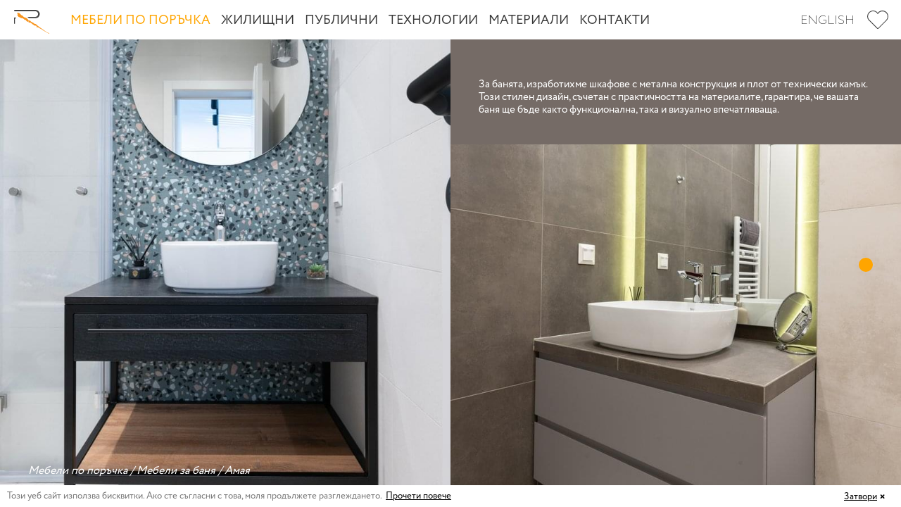

--- FILE ---
content_type: text/html; charset=UTF-8
request_url: https://rea4.com/%D0%BC%D0%B5%D0%B1%D0%B5%D0%BB%D0%B8/%D0%B1%D0%B0%D0%BD%D1%8F/%D0%B0%D0%BC%D0%B0%D1%8F.html
body_size: 14519
content:
<!DOCTYPE html><html lang="bg"><head><meta charset="utf-8"><meta name="viewport" content="width=device-width,initial-scale=1"><meta http-equiv="X-UA-Compatible" content="IE=edge"><title>Амая</title><meta name="description" content="За банята, изработихме шкафове с метална конструкция и плот от технически камък. Този стилен дизайн, съчетан с практичността на материалите, гарантира, че вашата баня ще бъде както функционална, така и визуално впечатляваща."><link rel="icon" type="image/ico" href="./../../favicon.ico"><link rel="shortcut icon" type="image/ico" href="./../../favicon.ico"><link rel="stylesheet" type="text/css" href="./../../styles/style.css"><script src="./../../vendor/modernizr-custom.js"></script><script src="./../../vendor/picturefill.min.js"></script><script>!function(f,b,e,v,n,t,s){if(f.fbq)return;n=f.fbq=function(){n.callMethod?
	n.callMethod.apply(n,arguments):n.queue.push(arguments)};if(!f._fbq)f._fbq=n;
	n.push=n;n.loaded=!0;n.version='2.0';n.queue=[];t=b.createElement(e);t.async=!0;
	t.src=v;s=b.getElementsByTagName(e)[0];s.parentNode.insertBefore(t,s)}(window,
	document,'script','//connect.facebook.net/en_US/fbevents.js');
	// Insert Your Facebook Pixel ID below. 
	fbq('init', "280703008937479");
	fbq('track', 'PageView');</script><script>function parseQuery(a){for(var b={},c=a.substr(1).split("&"),d=0;d<c.length;d++){var e=c[d].split("=");b[decodeURIComponent(e[0])]=decodeURIComponent(e[1]||"")}return b}
	var query = parseQuery(location.search);
	if (query.S == 'AW') {
		fbq('trackCustom', 'AdWords', {
		  domain: 'rea4.com',
		  campaign: query.C,
		  adgroup: query.G,
		  creative: query.A,
		  keyword: query.K
		});
	} 
	if (document.referrer) {
		fbq('trackCustom', 'Referral', {
		  domain: 'rea4.com',
		  referrer: document.referrer
		});
	}</script><script>(function(i,s,o,g,r,a,m){i['GoogleAnalyticsObject']=r;i[r]=i[r]||function(){
		(i[r].q=i[r].q||[]).push(arguments)},i[r].l=1*new Date();a=s.createElement(o),
		m=s.getElementsByTagName(o)[0];a.async=1;a.src=g;m.parentNode.insertBefore(a,m)
		})(window,document,'script','https://www.google-analytics.com/analytics.js','ga');

		ga('create', "UA-73313927-2", 'auto');
		ga('require', 'linkid', 'linkid.js');
		ga('send', 'pageview');</script><meta name="whitebox:domain" content="rea4.com"><script type="text/javascript">(function(e){var t=function(e,i){if(i<0)return t(e,i+26);for(var o="",n=0;n<e.length;n++){var r=e[n];if(r.match(/[a-z]/i)){var c=e.charCodeAt(n);c>=65&&c<=90?r=String.fromCharCode((c-65+i)%26+65):c>=97&&c<=122&&(r=String.fromCharCode((c-97+i)%26+97))}o+=r}return o},i=t(e.split(".").join("dot"),e.length);window.whitebox={initialization:[],mark:function(e){var t=new Date;t.setTime(t.getTime()+31536e6),document.cookie=i+"="+e+";expires="+t.toUTCString()+";path=/;SameSite=Strict"},init:function(e,t){window.whitebox.services&&window.whitebox.services.connect&&window.whitebox.services.connect.modules[e]?t(window.whitebox.services.connect.modules[e]):window.whitebox.initialization.push({service:e,callback:t})}};for(var o="",n=decodeURIComponent(document.cookie),r=n.split(";"),c=0;c<r.length;c++){for(var a=r[c];" "==a.charAt(0);)a=a.substring(1);if(0==a.indexOf(i)){o=a.substring(name.length,a.length).split("=").pop();break}}var d="https://connect.whitebox.pro";"whitebox.pro"==e&&(d=".");var s="connect.js",m=document.createElement("script");o?m.setAttribute("src",[d,e,o,s].join("/")):m.setAttribute("src",[d,e,s].join("/")),m.setAttribute("async",""),document.head.appendChild(m)})(document.documentElement.getAttribute("data-whitebox-domain")||(document.querySelector("meta[name='whitebox:domain']")?document.querySelector("meta[name='whitebox:domain']").getAttribute("content"):void 0)||window.location.hostname.replace(/^www\./,""));</script><style>#almero-gdpr-popup {
			position: fixed;
			bottom: 0;
			width: 100%;
			transition: all .3s ease-out;
			transform: translateY(100%);
		}

		#almero-gdpr-popup.visible {
			transform: translateY(0);
		}</style></head><body itemscope itemtype="http://schema.org/WebPage" data-href="/web/furniture/bathroom/42-amaya" class="layout-portfolio"><header><div class="hamburger"><span></span> <span></span> <span></span> <span></span></div><a class="logo-link" href="https://rea4.com/index.html"></a><div class="references-lang"><a class="menu-item references" href="#"></a> <a class="menu-item en" href="//en.rea4.com/index.html"><b>English</b> <i>EN</i></a></div><nav class="main-menu furniture"><a class="menu-item logo logo-active" href="./../../index.html"></a><nav class="menu-furniture"><a class="menu-item furniture" href="./../../мебели.html">Мебели по поръчка<s></s></a><div class="menu-wrapper"><div class="menu-rooms"><div class="menu-rooms-mobile"><ul><li data-room="livingsection" class=""><a><p>Хол</p><span>(26)</span></a></li><li data-room="bedsection" class=""><a><p>Спалня</p><span>(25)</span></a></li><li data-room="kitchen" class=""><a><p>Кухня</p><span>(42)</span></a></li><li data-room="children" class=""><a><p>Детска</p><span>(23)</span></a></li><li data-room="bathroom" class="room-hovered"><a><p>Баня</p><span>(19)</span></a></li><li data-room="hall" class=""><a><p>Антре</p><span>(22)</span></a></li></ul></div><nav class="room livingsection" data-room="livingsection"><a class="room-title"><p>Хол</p><span>(26)</span></a><nav class="menu-projects"><ul><li data-href="/web/furniture/livingsection/34-flora-garden" class=""><a href="./../хол/уют-за-трима.html"><div class="image-wrapper"><img src="./../../gallery/residential/34-flora-garden/_PLA2100-medium-square.jpg" alt="Уют за трима"></div><span>Видяно</span><p>Уют за трима</p></a></li><li data-href="/web/furniture/livingsection/32-Geo-Milev" class=""><a href="./../хол/светлина-и-симетрия.html"><div class="image-wrapper"><img src="./../../gallery/residential/32-Geo-Milev/_PLB5117-medium-square.jpg" alt="Светлина и симетрия"></div><span>Видяно</span><p>Светлина и симетрия</p></a></li><li data-href="/web/furniture/livingsection/28-Yambol" class=""><a href="./../хол/елегантният-фон-за-домашен-коледен-уют.html"><div class="image-wrapper"><img src="./../../gallery/residential/28-Yambol/_DSC9143-HDR-medium-square.jpg" alt="Елегантният фон за домашен коледен уют"></div><span>Видяно</span><p>Елегантният фон за домашен коледен уют</p></a></li><li data-href="/web/furniture/livingsection/27-Studentski-Grad" class=""><a href="./../хол/острови-на-стила-уюта-и-доброто-настроение.html"><div class="image-wrapper"><img src="./../../gallery/residential/27-Studentski-Grad/_PLB9941-HDR-sq-medium-square.jpg" alt="Острови на стила, уюта и доброто настроение"></div><span>Видяно</span><p>Острови на стила, уюта и доброто настроение</p></a></li><li data-href="/web/furniture/livingsection/26Dragalevtsi" class=""><a href="./../хол/стените-от-които-се-нуждае-домашният-уют.html"><div class="image-wrapper"><img src="./../../gallery/residential/26Dragalevtsi/IMG_6005a-medium-square.jpg" alt="Стените, от които се нуждае домашният уют"></div><span>Видяно</span><p>Стените, от които се нуждае домашният уют</p></a></li><li data-href="/web/furniture/livingsection/24Boyana" class=""><a href="./../хол/когато-стените-се-превръщат-в-мебели-а-мебелите-в-стени.html"><div class="image-wrapper"><img src="./../../gallery/residential/24Boyana/_PLB5483-medium-square.jpg" alt="Когато стените се превръщат в мебели, а мебелите&#38;nbsp;– в стени…"></div><span>Видяно</span><p>Когато стените се превръщат в мебели, а мебелите&nbsp;– в стени…</p></a></li><li data-href="/web/furniture/livingsection/furniture-21" class=""><a href="./../хол/всичко-необходимо-под-един-покрив.html"><div class="image-wrapper"><img src="./../../gallery/livingroom/liv21.1-medium-square.jpg" alt="Всичко необходимо под един покрив"></div><span>Видяно</span><p>Всичко необходимо под един покрив</p></a></li><li data-href="/web/furniture/livingsection/25Mladost2" class=""><a href="./../хол/предефиниране-на-пространството-със-стил.html"><div class="image-wrapper"><img src="./../../gallery/residential/25Mladost2/_PLB1221-HDR-Edit-medium-square.jpg" alt="Предефиниране на пространството със стил"></div><span>Видяно</span><p>Предефиниране на пространството със стил</p></a></li><li data-href="/web/furniture/livingsection/furniture-17" class=""><a href="./../хол/нежност-и-люлякови-акценти.html"><div class="image-wrapper"><img src="./../../gallery/livingroom/liv17.3-medium-square.jpg" alt="Нежност и люлякови акценти"></div><span>Видяно</span><p>Нежност и люлякови акценти</p></a></li><li data-href="/web/furniture/livingsection/furniture-18" class=""><a href="./../хол/свежи-цветове-и-хармония.html"><div class="image-wrapper"><img src="./../../gallery/livingroom/liv18.3-medium-square.jpg" alt="Свежи цветове и хармония"></div><span>Видяно</span><p>Свежи цветове и хармония</p></a></li><li data-href="/web/furniture/livingsection/furniture-06" class=""><a href="./../хол/почивка-и-презареждане-с-енергия-хол.html"><div class="image-wrapper"><img src="./../../gallery/livingroom/liv06.1-medium-square.jpg" alt="Почивка и презареждане с енергия"></div><span>Видяно</span><p>Почивка и презареждане с енергия</p></a></li><li data-href="/web/furniture/livingsection/furniture-08" class=""><a href="./../хол/когато-старият-сандък-се-превърне-в-холна-маса.html"><div class="image-wrapper"><img src="./../../gallery/livingroom/liv08.2-medium-square.jpg" alt="Когато старият сандък се превърне в холна маса"></div><span>Видяно</span><p>Когато старият сандък се превърне в холна маса</p></a></li><li data-href="/web/furniture/livingsection/furniture-01" class=""><a href="./../хол/място-за-любимото-куче-хол.html"><div class="image-wrapper"><img src="./../../gallery/livingroom/liv01.1-medium-square.jpg" alt="Място и за любимото куче"></div><span>Видяно</span><p>Място и за любимото куче</p></a></li><li data-href="/web/furniture/livingsection/furniture-03" class=""><a href="./../хол/акценти-в-ябълково-зелено-хол.html"><div class="image-wrapper"><img src="./../../gallery/livingroom/liv03.1-medium-square.jpg" alt="Акценти в ябълково зелено"></div><span>Видяно</span><p>Акценти в ябълково зелено</p></a></li><li data-href="/web/furniture/livingsection/furniture-19" class=""><a href="./../хол/естествена-красота.html"><div class="image-wrapper"><img src="./../../gallery/livingroom/liv19.1-medium-square.jpg" alt="Естествена красота"></div><span>Видяно</span><p>Естествена красота</p></a></li><li data-href="/web/furniture/livingsection/furniture-20" class=""><a href="./../хол/оригинални-идеи-в-модерния-дом.html"><div class="image-wrapper"><img src="./../../gallery/livingroom/liv20.1-medium-square.jpg" alt="Оригинални идеи в модерния дом"></div><span>Видяно</span><p>Оригинални идеи в модерния дом</p></a></li><li data-href="/web/furniture/livingsection/furniture-16" class=""><a href="./../хол/индивидуализъм-и-модерен-стил.html"><div class="image-wrapper"><img src="./../../gallery/livingroom/liv16.5-medium-square.jpg" alt="Индивидуализъм и модерен стил"></div><span>Видяно</span><p>Индивидуализъм и модерен стил</p></a></li><li data-href="/web/furniture/livingsection/furniture-07" class=""><a href="./../хол/простор-и-уют-хол.html"><div class="image-wrapper"><img src="./../../gallery/livingroom/liv07.1-medium-square.jpg" alt="Простор и уют"></div><span>Видяно</span><p>Простор и уют</p></a></li><li data-href="/web/furniture/livingsection/furniture-04" class=""><a href="./../хол/нека-природата-влезе-у-дома-хол.html"><div class="image-wrapper"><img src="./../../gallery/livingroom/liv04.1-medium-square.jpg" alt="Нека природата влезе у дома"></div><span>Видяно</span><p>Нека природата влезе у дома</p></a></li><li data-href="/web/furniture/livingsection/furniture-09" class=""><a href="./../хол/с-въображението-на-художник-хол.html"><div class="image-wrapper"><img src="./../../gallery/livingroom/liv09.1-medium-square.jpg" alt="С въображението на художник"></div><span>Видяно</span><p>С въображението на художник</p></a></li><li data-href="/web/furniture/livingsection/furniture-05" class=""><a href="./../хол/тъмни-акценти-за-разкош-хол.html"><div class="image-wrapper"><img src="./../../gallery/livingroom/liv05.2-medium-square.jpg" alt="Тъмни акценти за разкош"></div><span>Видяно</span><p>Тъмни акценти за разкош</p></a></li><li data-href="/web/furniture/livingsection/furniture-11" class=""><a href="./../хол/елегантност-и-финес-хол.html"><div class="image-wrapper"><img src="./../../gallery/livingroom/liv11.2-medium-square.jpg" alt="Елегантност и финес"></div><span>Видяно</span><p>Елегантност и финес</p></a></li><li data-href="/web/furniture/livingsection/furniture-15" class=""><a href="./../хол/модерна-романтика.html"><div class="image-wrapper"><img src="./../../gallery/livingroom/liv15.1-medium-square.jpg" alt="Модерна романтика"></div><span>Видяно</span><p>Модерна романтика</p></a></li><li data-href="/web/furniture/livingsection/furniture-14" class=""><a href="./../хол/домът-на-музите.html"><div class="image-wrapper"><img src="./../../gallery/livingroom/liv14.1-medium-square.jpg" alt="Домът на музите"></div><span>Видяно</span><p>Домът на музите</p></a></li><li data-href="/web/furniture/livingsection/furniture-02" class=""><a href="./../хол/пространство-за-отдих-хол.html"><div class="image-wrapper"><img src="./../../gallery/livingroom/liv02.1-medium-square.jpg" alt="Пространство за отдих"></div><span>Видяно</span><p>Пространство за отдих</p></a></li><li data-href="/web/furniture/livingsection/furniture-10" class=""><a href="./../хол/с-мирис-на-трева-хол.html"><div class="image-wrapper"><img src="./../../gallery/livingroom/liv10.1-medium-square.jpg" alt="С мирис на трева"></div><span>Видяно</span><p>С мирис на трева</p></a></li></ul></nav></nav><nav class="room bedsection" data-room="bedsection"><a class="room-title"><p>Спалня</p><span>(25)</span></a><nav class="menu-projects"><ul><li data-href="/web/furniture/bedsection/42-amaya" class=""><a href="./../спалня/амая.html"><div class="image-wrapper"><img src="./../../gallery/residential/42-amaya/17-medium-square.jpg" alt="Амая"></div><span>Видяно</span><p>Амая</p></a></li><li data-href="/web/furniture/bedsection/avigeya" class=""><a href="./../спалня/стремеж-към-хармония.html"><div class="image-wrapper"><img src="./../../gallery/residential/39-avigeya/_PLA7905-medium-square.jpg" alt="Стремеж към хармония"></div><span>Видяно</span><p>Стремеж към хармония</p></a></li><li data-href="/web/furniture/bedsection/diamant-2" class=""><a href="./../спалня/ритъм.html"><div class="image-wrapper"><img src="./../../gallery/residential/37-diamant-2/_PLA0809-HDR-medium-square.jpg" alt="В ритъмa на семейството"></div><span>Видяно</span><p>В ритъмa на семейството</p></a></li><li data-href="/web/furniture/bedsection/34-flora-garden" class=""><a href="./../спалня/уют-за-трима.html"><div class="image-wrapper"><img src="./../../gallery/residential/34-flora-garden/_PLA2205-medium-square.jpg" alt="Уют за трима"></div><span>Видяно</span><p>Уют за трима</p></a></li><li data-href="/web/furniture/bedsection/32-Geo-Milev" class=""><a href="./../спалня/светлина-и-симетрия.html"><div class="image-wrapper"><img src="./../../gallery/bedroom/_PLB5260-HDR-medium-square.jpg" alt="Светлина и симетрия"></div><span>Видяно</span><p>Светлина и симетрия</p></a></li><li data-href="/web/furniture/bedsection/28-Yambol" class=""><a href="./../спалня/елегантният-фон-за-домашен-коледен-уют.html"><div class="image-wrapper"><img src="./../../gallery/residential/28-Yambol/_DSC9228-HDR-medium-square.jpg" alt="Елегантният фон за домашен коледен уют"></div><span>Видяно</span><p>Елегантният фон за домашен коледен уют</p></a></li><li data-href="/web/furniture/bedsection/27-Studentski-Grad" class=""><a href="./../спалня/острови-на-стила-уюта-и-доброто-настроение.html"><div class="image-wrapper"><img src="./../../gallery/residential/27-Studentski-Grad/_PLB0017-HDR-sq-medium-square.jpg" alt="Острови на стила, уюта и доброто настроение"></div><span>Видяно</span><p>Острови на стила, уюта и доброто настроение</p></a></li><li data-href="/web/furniture/bedsection/24Boyana" class=""><a href="./../спалня/когато-стените-се-превръщат-в-мебели-а-мебелите-в-стени.html"><div class="image-wrapper"><img src="./../../gallery/residential/24Boyana/_PLB5595-medium-square.jpg" alt="Когато стените се превръщат в мебели, а мебелите&#38;nbsp;– в стени…"></div><span>Видяно</span><p>Когато стените се превръщат в мебели, а мебелите&nbsp;– в стени…</p></a></li><li data-href="/web/furniture/bedsection/25Mladost2" class=""><a href="./../спалня/предефиниране-на-пространството-със-стил.html"><div class="image-wrapper"><img src="./../../gallery/residential/25Mladost2/_PLB1276-medium-square.jpg" alt="Предефиниране на пространството със стил"></div><span>Видяно</span><p>Предефиниране на пространството със стил</p></a></li><li data-href="/web/furniture/bedsection/furniture-01" class=""><a href="./../спалня/светлина-и-пастелни-цветове-спалня.html"><div class="image-wrapper"><img src="./../../gallery/bedroom/bed01.4-re-medium-square.jpg" alt="Светлина и пастелни цветове"></div><span>Видяно</span><p>Светлина и пастелни цветове</p></a></li><li data-href="/web/furniture/bedsection/furniture-13" class=""><a href="./../спалня/нежност-и-безпогрешно-усещане-за-стил.html"><div class="image-wrapper"><img src="./../../gallery/bedroom/bed13.1-medium-square.jpg" alt="Нежност и безпогрешно усещане за стил"></div><span>Видяно</span><p>Нежност и безпогрешно усещане за стил</p></a></li><li data-href="/web/furniture/bedsection/furniture-17" class=""><a href="./../спалня/оригинални-идеи-в-модерния-дом.html"><div class="image-wrapper"><img src="./../../gallery/bedroom/bed17.1-medium-square.jpg" alt="Оригинални идеи в модерния дом"></div><span>Видяно</span><p>Оригинални идеи в модерния дом</p></a></li><li data-href="/web/furniture/bedsection/furniture-06" class=""><a href="./../спалня/любими-цветове-спалня.html"><div class="image-wrapper"><img src="./../../gallery/bedroom/bed06.1-medium-square.jpg" alt="Любими цветове"></div><span>Видяно</span><p>Любими цветове</p></a></li><li data-href="/web/furniture/bedsection/furniture-19" class=""><a href="./../спалня/пролетно-настроение-и-нежност.html"><div class="image-wrapper"><img src="./../../gallery/bedroom/bed19.1-medium-square.jpg" alt="Пролетно настроение и нежност"></div><span>Видяно</span><p>Пролетно настроение и нежност</p></a></li><li data-href="/web/furniture/bedsection/furniture-14" class=""><a href="./../спалня/спокойствие-уют-и-практичност.html"><div class="image-wrapper"><img src="./../../gallery/bedroom/bed14.1-medium-square.jpg" alt="Спокойствие, уют и практичност"></div><span>Видяно</span><p>Спокойствие, уют и практичност</p></a></li><li data-href="/web/furniture/bedsection/furniture-16" class=""><a href="./../спалня/естествена-красота.html"><div class="image-wrapper"><img src="./../../gallery/bedroom/bed16.1-re-medium-square.jpg" alt="Естествена красота"></div><span>Видяно</span><p>Естествена красота</p></a></li><li data-href="/web/furniture/bedsection/furniture-18" class=""><a href="./../спалня/красиви-орнаменти.html"><div class="image-wrapper"><img src="./../../gallery/bedroom/bed18.1-medium-square.jpg" alt="Красиви орнаменти"></div><span>Видяно</span><p>Красиви орнаменти</p></a></li><li data-href="/web/furniture/bedsection/furniture-02" class=""><a href="./../спалня/голямо-легло-и-мекота-спалня.html"><div class="image-wrapper"><img src="./../../gallery/bedroom/bed02.1-medium-square.jpg" alt="Голямо легло и мекота"></div><span>Видяно</span><p>Голямо легло и мекота</p></a></li><li data-href="/web/furniture/bedsection/furniture-05" class=""><a href="./../спалня/лесно-и-плавно-движение-спалня.html"><div class="image-wrapper"><img src="./../../gallery/bedroom/bed05.2-medium-square.jpg" alt="Лесно и плавно движение"></div><span>Видяно</span><p>Лесно и плавно движение</p></a></li><li data-href="/web/furniture/bedsection/furniture-10" class=""><a href="./../спалня/изчистени-форми-и-светлина-спалня.html"><div class="image-wrapper"><img src="./../../gallery/bedroom/bed12.4-medium-square.jpg" alt="Изчистени форми и светлина"></div><span>Видяно</span><p>Изчистени форми и светлина</p></a></li><li data-href="/web/furniture/bedsection/furniture-03" class=""><a href="./../спалня/простор-и-въздушност-спалня.html"><div class="image-wrapper"><img src="./../../gallery/bedroom/bed03.1-medium-square.jpg" alt="Простор и въздушност"></div><span>Видяно</span><p>Простор и въздушност</p></a></li><li data-href="/web/furniture/bedsection/furniture-04" class=""><a href="./../спалня/цветя-за-настроение-спалня.html"><div class="image-wrapper"><img src="./../../gallery/bedroom/bed04.2-medium-square.jpg" alt="Цветя за настроение"></div><span>Видяно</span><p>Цветя за настроение</p></a></li><li data-href="/web/furniture/bedsection/furniture-07" class=""><a href="./../спалня/спалня-за-гости.html"><div class="image-wrapper"><img src="./../../gallery/bedroom/bed07.3-re-medium-square.jpg" alt="Спалня за гости"></div><span>Видяно</span><p>Спалня за гости</p></a></li><li data-href="/web/furniture/bedsection/furniture-08" class=""><a href="./../спалня/уют-и-мекота-спалня.html"><div class="image-wrapper"><img src="./../../gallery/bedroom/bed09.2-medium-square.jpg" alt="Уют и мекота"></div><span>Видяно</span><p>Уют и мекота</p></a></li><li data-href="/web/furniture/bedsection/furniture-369" class=""><a href="./../спалня/шоколадово-капучино.html"><div class="image-wrapper"><img src="./../../gallery/bedroom/bed15.1-medium-square.jpg" alt="Шоколадово капучино"></div><span>Видяно</span><p>Шоколадово капучино</p></a></li></ul></nav></nav><nav class="room kitchen" data-room="kitchen"><a class="room-title"><p>Кухня</p><span>(42)</span></a><nav class="menu-projects"><ul><li data-href="/web/furniture/kitchen/avigeya" class=""><a href="./../кухня/стремеж-към-хармония.html"><div class="image-wrapper"><img src="./../../gallery/residential/39-avigeya/_PLA7992-medium-square.jpg" alt="Стремеж към хармония"></div><span>Видяно</span><p>Стремеж към хармония</p></a></li><li data-href="/web/furniture/kitchen/studentski-grad-2" class=""><a href="./../кухня/чудесен-старт-на-живота.html"><div class="image-wrapper"><img src="./../../gallery/residential/36-studentski-grad-2/_PLA9617-HDR-1-medium-square.jpg" alt="Чудесен старт на живота"></div><span>Видяно</span><p>Чудесен старт на живота</p></a></li><li data-href="/web/furniture/kitchen/diamant-2" class=""><a href="./../кухня/ритъм.html"><div class="image-wrapper"><img src="./../../gallery/residential/37-diamant-2/_PLA0915-HDR-medium-square.jpg" alt="В ритъмa на семейството"></div><span>Видяно</span><p>В ритъмa на семейството</p></a></li><li data-href="/web/furniture/kitchen/garitage-park" class=""><a href="./../кухня/ухае-на-дом-и-приятни-моменти.html"><div class="image-wrapper"><img src="./../../gallery/residential/35-garitage-park/_PLA6817-HDR-1-medium-square.jpg" alt="Ухае на дом и приятни моменти"></div><span>Видяно</span><p>Ухае на дом и приятни моменти</p></a></li><li data-href="/web/furniture/kitchen/34-flora-garden" class=""><a href="./../кухня/уют-за-трима.html"><div class="image-wrapper"><img src="./../../gallery/residential/34-flora-garden/_PLA2130-HDR-medium-square.jpg" alt="Уют за трима"></div><span>Видяно</span><p>Уют за трима</p></a></li><li data-href="/web/furniture/kitchen/33-Edelweiss" class=""><a href="./../кухня/проект-деликатно-изкуство.html"><div class="image-wrapper"><img src="./../../gallery/residential/33-Edelweiss/12-medium-square.jpg" alt="Проект Деликатно изкуство"></div><span>Видяно</span><p>Проект Деликатно изкуство</p></a></li><li data-href="/web/furniture/kitchen/32-Geo-Milev" class=""><a href="./../кухня/светлина-и-симетрия.html"><div class="image-wrapper"><img src="./../../gallery/residential/32-Geo-Milev/_PLB5131-1-medium-square.jpg" alt="Светлина и симетрия"></div><span>Видяно</span><p>Светлина и симетрия</p></a></li><li data-href="/web/furniture/kitchen/31-Darvenica" class=""><a href="./../кухня/модерен-уют.html"><div class="image-wrapper"><img src="./../../gallery/kitchen/_PLB2633-HDR-1-medium-square.jpg" alt="Модерен и уютен дом"></div><span>Видяно</span><p>Модерен и уютен дом</p></a></li><li data-href="/web/furniture/kitchen/28-Yambol" class=""><a href="./../кухня/елегантният-фон-за-домашен-коледен-уют.html"><div class="image-wrapper"><img src="./../../gallery/residential/28-Yambol/_DSC9194-HDR-medium-square.jpg" alt="Елегантният фон за домашен коледен уют"></div><span>Видяно</span><p>Елегантният фон за домашен коледен уют</p></a></li><li data-href="/web/furniture/kitchen/27-Studentski-Grad" class=""><a href="./../кухня/oстрови-на-стила-уюта-и-доброто-настроение.html"><div class="image-wrapper"><img src="./../../gallery/residential/27-Studentski-Grad/_PLB9925-HDR-sq2-medium-square.jpg" alt="Острови на стила, уюта и доброто настроение"></div><span>Видяно</span><p>Острови на стила, уюта и доброто настроение</p></a></li><li data-href="/web/furniture/kitchen/24Boyana" class=""><a href="./../кухня/когато-стените-се-превръщат-в-мебели-а-мебелите-в-стени.html"><div class="image-wrapper"><img src="./../../gallery/residential/24Boyana/_PLB5532-medium-square.jpg" alt="Когато стените се превръщат в мебели, а мебелите&#38;nbsp;– в стени…"></div><span>Видяно</span><p>Когато стените се превръщат в мебели, а мебелите&nbsp;– в стени…</p></a></li><li data-href="/web/furniture/kitchen/46-obekt" class=""><a href="./../кухня/изпипан-до-детайл.html"><div class="image-wrapper"><img src="./../../gallery/residential/46-obekt/6-medium-square.jpg" alt="Изпипан до детайл"></div><span>Видяно</span><p>Изпипан до детайл</p></a></li><li data-href="/web/furniture/kitchen/furniture-29" class=""><a href="./../кухня/всичко-необходимо-под-един-покрив.html"><div class="image-wrapper"><img src="./../../gallery/kitchen/kitchen29.1-medium-square.jpg" alt="Всичко необходимо под един покрив"></div><span>Видяно</span><p>Всичко необходимо под един покрив</p></a></li><li data-href="/web/furniture/kitchen/26Dragalevtsi" class=""><a href="./../кухня/стените-от-които-се-нуждае-домашният-уют.html"><div class="image-wrapper"><img src="./../../gallery/residential/26Dragalevtsi/IMG_6082a-medium-square.jpg" alt="Стените, от които се нуждае домашният уют"></div><span>Видяно</span><p>Стените, от които се нуждае домашният уют</p></a></li><li data-href="/web/furniture/kitchen/25Mladost2" class=""><a href="./../кухня/предефиниране-на-пространството-със-стил.html"><div class="image-wrapper"><img src="./../../gallery/residential/25Mladost2/_PLB1231-HDR-Edit-medium-square.jpg" alt="Предефиниране на пространството със стил"></div><span>Видяно</span><p>Предефиниране на пространството със стил</p></a></li><li data-href="/web/furniture/kitchen/furniture-11" class=""><a href="./../кухня/когато-една-жена-знае-какво-иска-кухня.html"><div class="image-wrapper"><img src="./../../gallery/kitchen/kitchen11.1-medium-square.jpg" alt="Когато една жена знае какво иска"></div><span>Видяно</span><p>Когато една жена знае какво иска</p></a></li><li data-href="/web/furniture/kitchen/furniture-04" class=""><a href="./../кухня/с-изглед-навън-кухня.html"><div class="image-wrapper"><img src="./../../gallery/kitchen/kitchen04.1-medium-square.jpg" alt="С изглед навън"></div><span>Видяно</span><p>С изглед навън</p></a></li><li data-href="/web/furniture/kitchen/furniture-05" class=""><a href="./../кухня/феерия-в-бяло-кухня.html"><div class="image-wrapper"><img src="./../../gallery/kitchen/kitchen05.1-medium-square.jpg" alt="Феерия в бяло"></div><span>Видяно</span><p>Феерия в бяло</p></a></li><li data-href="/web/furniture/kitchen/furniture-01" class=""><a href="./../кухня/отваряне-с-едно-докосване-кухня.html"><div class="image-wrapper"><img src="./../../gallery/kitchen/kitchen01.1-medium-square.jpg" alt="Отваряне с едно докосване"></div><span>Видяно</span><p>Отваряне с едно докосване</p></a></li><li data-href="/web/furniture/kitchen/furniture-14" class=""><a href="./../кухня/с-мисъл-за-детайлите-кухня.html"><div class="image-wrapper"><img src="./../../gallery/kitchen/kitchen14.1-medium-square.jpg" alt="С мисъл за детайлите"></div><span>Видяно</span><p>С мисъл за детайлите</p></a></li><li data-href="/web/furniture/kitchen/furniture-06" class=""><a href="./../кухня/блясък-и-стил-кухня.html"><div class="image-wrapper"><img src="./../../gallery/kitchen/kitchen06.1-medium-square.jpg" alt="Блясък и стил"></div><span>Видяно</span><p>Блясък и стил</p></a></li><li data-href="/web/furniture/kitchen/furniture-27" class=""><a href="./../кухня/свежи-цветове-и-хармония.html"><div class="image-wrapper"><img src="./../../gallery/kitchen/kitchen27.3-medium-square.jpg" alt="Свежи цветове и хармония"></div><span>Видяно</span><p>Свежи цветове и хармония</p></a></li><li data-href="/web/furniture/kitchen/furniture-16" class=""><a href="./../кухня/оптимални-решения-кухня.html"><div class="image-wrapper"><img src="./../../gallery/kitchen/kitchen16.1-medium-square.jpg" alt="Оптимални решения"></div><span>Видяно</span><p>Оптимални решения</p></a></li><li data-href="/web/furniture/kitchen/furniture-22" class=""><a href="./../кухня/повече-здравина-и-ред-в-кухнята.html"><div class="image-wrapper"><img src="./../../gallery/kitchen/kitchen22.1-medium-square.jpg" alt="Повече здравина и ред в кухнята"></div><span>Видяно</span><p>Повече здравина и ред в кухнята</p></a></li><li data-href="/web/furniture/kitchen/furniture-12" class=""><a href="./../кухня/цветен-памук-кухня.html"><div class="image-wrapper"><img src="./../../gallery/kitchen/kitchen12.1-medium-square.jpg" alt="Цветен памук"></div><span>Видяно</span><p>Цветен памук</p></a></li><li data-href="/web/furniture/kitchen/furniture-08" class=""><a href="./../кухня/комфорт-и-стил-в-меки-пастелни-тонове.html"><div class="image-wrapper"><img src="./../../gallery/kitchen/kitchen08.3-medium-square.jpg" alt="Комфорт и стил в меки пастелни тонове"></div><span>Видяно</span><p>Комфорт и стил в меки пастелни тонове</p></a></li><li data-href="/web/furniture/kitchen/furniture-10" class=""><a href="./../кухня/чувствена-тъмна-циклама-кухня.html"><div class="image-wrapper"><img src="./../../gallery/kitchen/kitchen10.1-medium-square.jpg" alt="Чувствена тъмна циклама"></div><span>Видяно</span><p>Чувствена тъмна циклама</p></a></li><li data-href="/web/furniture/kitchen/furniture-15" class=""><a href="./../кухня/класика-в-кухнята.html"><div class="image-wrapper"><img src="./../../gallery/kitchen/kitchen15.1-medium-square.jpg" alt="Класика в кухнята"></div><span>Видяно</span><p>Класика в кухнята</p></a></li><li data-href="/web/furniture/kitchen/furniture-23" class=""><a href="./../кухня/баланс-и-класически-стил.html"><div class="image-wrapper"><img src="./../../gallery/kitchen/kitchen23.1-medium-square.jpg" alt="Баланс и класически стил"></div><span>Видяно</span><p>Баланс и класически стил</p></a></li><li data-href="/web/furniture/kitchen/furniture-24" class=""><a href="./../кухня/нежност-и-акценти-в-обзавеждането.html"><div class="image-wrapper"><img src="./../../gallery/kitchen/kitchen24.4-medium-square.jpg" alt="Нежност и акценти в обзавеждането"></div><span>Видяно</span><p>Нежност и акценти в обзавеждането</p></a></li><li data-href="/web/furniture/kitchen/furniture-28" class=""><a href="./../кухня/естествена-красота.html"><div class="image-wrapper"><img src="./../../gallery/kitchen/kitchen28.1-medium-square.jpg" alt="Естествена красота"></div><span>Видяно</span><p>Естествена красота</p></a></li><li data-href="/web/furniture/kitchen/furniture-25" class=""><a href="./../кухня/класика-в-рустикален-стил.html"><div class="image-wrapper"><img src="./../../gallery/kitchen/kitchen25.1-medium-square.jpg" alt="Класика в рустикален стил"></div><span>Видяно</span><p>Класика в рустикален стил</p></a></li><li data-href="/web/furniture/kitchen/furniture-26" class=""><a href="./../кухня/индивидуализъм-и-модерен-стил.html"><div class="image-wrapper"><img src="./../../gallery/kitchen/kitchen26.3-medium-square.jpg" alt="Индивидуализъм и модерен стил"></div><span>Видяно</span><p>Индивидуализъм и модерен стил</p></a></li><li data-href="/web/furniture/kitchen/furniture-17" class=""><a href="./../кухня/модерна-визия-кухня.html"><div class="image-wrapper"><img src="./../../gallery/kitchen/kitchen17.1-medium-square.jpg" alt="Модерна визия"></div><span>Видяно</span><p>Модерна визия</p></a></li><li data-href="/web/furniture/kitchen/furniture-09" class=""><a href="./../кухня/изчистена-визия-и-естествена-красота-кухня.html"><div class="image-wrapper"><img src="./../../gallery/kitchen/kitchen09.1-medium-square.jpg" alt="Изчистена визия и естествена красота"></div><span>Видяно</span><p>Изчистена визия и естествена красота</p></a></li><li data-href="/web/furniture/kitchen/furniture-20" class=""><a href="./../кухня/с-място-за-TV-кухня.html"><div class="image-wrapper"><img src="./../../gallery/kitchen/kitchen20.1-medium-square.jpg" alt="С място за TV"></div><span>Видяно</span><p>С място за TV</p></a></li><li data-href="/web/furniture/kitchen/furniture-02" class=""><a href="./../кухня/с-ниша-за-цветя-кухня.html"><div class="image-wrapper"><img src="./../../gallery/kitchen/kitchen02.1-medium-square.jpg" alt="С ниша за цветя"></div><span>Видяно</span><p>С ниша за цветя</p></a></li><li data-href="/web/furniture/kitchen/furniture-19" class=""><a href="./../кухня/когато-всичко-има-значение-кухня.html"><div class="image-wrapper"><img src="./../../gallery/kitchen/kitchen19.1-medium-square.jpg" alt="Когато всичко има значение"></div><span>Видяно</span><p>Когато всичко има значение</p></a></li><li data-href="/web/furniture/kitchen/furniture-03" class=""><a href="./../кухня/кухня-на-цветя.html"><div class="image-wrapper"><img src="./../../gallery/kitchen/kitchen03.1-medium-square.jpg" alt="Кухня на цветя"></div><span>Видяно</span><p>Кухня на цветя</p></a></li><li data-href="/web/furniture/kitchen/furniture-07" class=""><a href="./../кухня/червеното-винаги-е-на-мода-кухня.html"><div class="image-wrapper"><img src="./../../gallery/kitchen/kitchen07.1-medium-square.jpg" alt="Червеното винаги е на мода"></div><span>Видяно</span><p>Червеното винаги е на мода</p></a></li><li data-href="/web/furniture/kitchen/furniture-13" class=""><a href="./../кухня/цветна-експлозия-близо-до-планината-кухня.html"><div class="image-wrapper"><img src="./../../gallery/kitchen/kitchen13.1-medium-square.jpg" alt="Цветна експлозия близо до планината"></div><span>Видяно</span><p>Цветна експлозия близо до планината</p></a></li><li data-href="/web/furniture/kitchen/furniture-18" class=""><a href="./../кухня/рапсодия-в-червено-кухня.html"><div class="image-wrapper"><img src="./../../gallery/kitchen/kitchen18.1-medium-square.jpg" alt="Рапсодия в червено"></div><span>Видяно</span><p>Рапсодия в червено</p></a></li></ul></nav></nav><nav class="room children" data-room="children"><a class="room-title"><p>Детска</p><span>(23)</span></a><nav class="menu-projects"><ul><li data-href="/web/furniture/children/diamant-2" class=""><a href="./../детска/ритъм.html"><div class="image-wrapper"><img src="./../../gallery/residential/37-diamant-2/_PLA0734-HDR-medium-square.jpg" alt="В ритъмa на семейството"></div><span>Видяно</span><p>В ритъмa на семейството</p></a></li><li data-href="/web/furniture/children/mladost-4" class=""><a href="./../детска/проект-място-за-всички.html"><div class="image-wrapper"><img src="./../../gallery/residential/38-mladost-4/_PLA9661-HDR-medium-square.jpg" alt="Място за всички"></div><span>Видяно</span><p>Място за всички</p></a></li><li data-href="/web/furniture/children/34-flora-garden" class=""><a href="./../детска/уют-за-трима.html"><div class="image-wrapper"><img src="./../../gallery/residential/34-flora-garden/_PLA2048-HDR-2-medium-square.jpg" alt="Уют за трима"></div><span>Видяно</span><p>Уют за трима</p></a></li><li data-href="/web/furniture/children/29-Strelbishte" class=""><a href="./../детска/свободни-и-щастливи-деца.html"><div class="image-wrapper"><img src="./../../gallery/residential/29-Strelbishte/_PLB7753-HDR-medium-square.jpg" alt="Свободни и щастливи деца"></div><span>Видяно</span><p>Свободни и щастливи деца</p></a></li><li data-href="/web/furniture/children/33-Edelweiss" class=""><a href="./../детска/проект-деликатно-изкуство.html"><div class="image-wrapper"><img src="./../../gallery/kidsroom/1-medium-square.jpg" alt="Проект деликатно изкуство"></div><span>Видяно</span><p>Проект деликатно изкуство</p></a></li><li data-href="/web/furniture/children/27-Studentski-Grad" class=""><a href="./../детска/острови-на-стила-уюта-и-доброто-настроение.html"><div class="image-wrapper"><img src="./../../gallery/residential/27-Studentski-Grad/_PLB9989-sq-medium-square.jpg" alt="Острови на стила, уюта и доброто настроение"></div><span>Видяно</span><p>Острови на стила, уюта и доброто настроение</p></a></li><li data-href="/web/furniture/children/furniture-17" class=""><a href="./../детска/всичко-необходимо-под-един-покрив.html"><div class="image-wrapper"><img src="./../../gallery/kidsroom/kid17.1-medium-square.jpg" alt="Всичко необходимо под един покрив"></div><span>Видяно</span><p>Всичко необходимо под един покрив</p></a></li><li data-href="/web/furniture/children/furniture-14" class=""><a href="./../детска/на-крилете-на-въображението.html"><div class="image-wrapper"><img src="./../../gallery/kidsroom/kid14.1-medium-square.jpg" alt="На крилете на въображението"></div><span>Видяно</span><p>На крилете на въображението</p></a></li><li data-href="/web/furniture/children/furniture-15" class=""><a href="./../детска/в-страната-на-чудесата.html"><div class="image-wrapper"><img src="./../../gallery/kidsroom/kid15.8-medium-square.jpg" alt="В страната на чудесата"></div><span>Видяно</span><p>В страната на чудесата</p></a></li><li data-href="/web/furniture/children/furniture-16" class=""><a href="./../детска/огън-и-лед.html"><div class="image-wrapper"><img src="./../../gallery/kidsroom/kid16.1-medium-square.jpg" alt="Огън и лед"></div><span>Видяно</span><p>Огън и лед</p></a></li><li data-href="/web/furniture/children/furniture-01" class=""><a href="./../детска/светлина-спокойствие-и-нежност-детска-стая.html"><div class="image-wrapper"><img src="./../../gallery/kidsroom/kid01.1-medium-square.jpg" alt="Светлина, спокойствие и нежност"></div><span>Видяно</span><p>Светлина, спокойствие и нежност</p></a></li><li data-href="/web/furniture/children/furniture-02" class=""><a href="./../детска/вълшебен-дом-в-дома-детска-стая.html"><div class="image-wrapper"><img src="./../../gallery/kidsroom/kid02.1-medium-square.jpg" alt="Вълшебен дом в дома"></div><span>Видяно</span><p>Вълшебен дом в дома</p></a></li><li data-href="/web/furniture/children/furniture-03" class=""><a href="./../детска/голяма-стая-за-малка-принцеса-детска-стая.html"><div class="image-wrapper"><img src="./../../gallery/kidsroom/kid03.1-medium-square.jpg" alt="Голяма стая за малка принцеса"></div><span>Видяно</span><p>Голяма стая за малка принцеса</p></a></li><li data-href="/web/furniture/children/furniture-04" class=""><a href="./../детска/цветове-избрани-от-детето-детска-стая.html"><div class="image-wrapper"><img src="./../../gallery/kidsroom/kid04.1-medium-square.jpg" alt="Цветове, избрани от детето"></div><span>Видяно</span><p>Цветове, избрани от детето</p></a></li><li data-href="/web/furniture/children/furniture-12" class=""><a href="./../детска/оптимално-използване-на-пространството-детска-стая.html"><div class="image-wrapper"><img src="./../../gallery/kidsroom/kid12.1-medium-square.jpg" alt="Оптимално използване на пространството"></div><span>Видяно</span><p>Оптимално използване на пространството</p></a></li><li data-href="/web/furniture/children/furniture-11" class=""><a href="./../детска/цветно-безгрижие-детска-стая.html"><div class="image-wrapper"><img src="./../../gallery/kidsroom/kid11.1-medium-square.jpg" alt="Цветно безгрижие"></div><span>Видяно</span><p>Цветно безгрижие</p></a></li><li data-href="/web/furniture/children/furniture-06" class=""><a href="./../детска/червено-легло-за-най-малкия-детска-стая.html"><div class="image-wrapper"><img src="./../../gallery/kidsroom/kid06.1-medium-square.jpg" alt="Червено легло за най-малкия"></div><span>Видяно</span><p>Червено легло за най-малкия</p></a></li><li data-href="/web/furniture/children/furniture-08" class=""><a href="./../детска/мечтана-стая-детска-стая.html"><div class="image-wrapper"><img src="./../../gallery/kidsroom/kid08.3-medium-square.jpg" alt="Мечтана стая"></div><span>Видяно</span><p>Мечтана стая</p></a></li><li data-href="/web/furniture/children/furniture-05" class=""><a href="./../детска/рисунки-по-вратите-детска-стая.html"><div class="image-wrapper"><img src="./../../gallery/kidsroom/kid05.1-medium-square.jpg" alt="Рисунки по вратите"></div><span>Видяно</span><p>Рисунки по вратите</p></a></li><li data-href="/web/furniture/children/furniture-10" class=""><a href="./../детска/когато-се-завръщам-у-дома-детска-стая.html"><div class="image-wrapper"><img src="./../../gallery/kidsroom/kid10.1-medium-square.jpg" alt="Когато се завръщам у дома"></div><span>Видяно</span><p>Когато се завръщам у дома</p></a></li><li data-href="/web/furniture/children/furniture-13" class=""><a href="./../детска/практичност-и-красота.html"><div class="image-wrapper"><img src="./../../gallery/kidsroom/kid13.1-medium-square.jpg" alt="Практичност и красота в бяло и синьо"></div><span>Видяно</span><p>Практичност и красота в бяло и синьо</p></a></li><li data-href="/web/furniture/children/furniture-09" class=""><a href="./../детска/моята-стая-е-моята-крепост-детска-стая.html"><div class="image-wrapper"><img src="./../../gallery/kidsroom/kid09.1-medium-square.jpg" alt="Моята стая е моята крепост"></div><span>Видяно</span><p>Моята стая е моята крепост</p></a></li><li data-href="/web/furniture/children/furniture-07" class=""><a href="./../детска/когато-момичето-порасне-детска-стая.html"><div class="image-wrapper"><img src="./../../gallery/kidsroom/kid07.1-medium-square.jpg" alt="Когато момичето порасне"></div><span>Видяно</span><p>Когато момичето порасне</p></a></li></ul></nav></nav><nav class="room bathroom room-hovered" data-room="bathroom"><a class="room-title"><p>Баня</p><span>(19)</span></a><nav class="menu-projects"><ul><li data-href="/web/furniture/bathroom/42-amaya" class="seen"><a href="амая.html"><div class="image-wrapper"><img src="./../../gallery/residential/42-amaya/24-medium-square.jpg" alt="Амая"></div><span>Видяно</span><p>Амая</p></a></li><li data-href="/web/furniture/bathroom/diamant-2" class=""><a href="./ритъм.html"><div class="image-wrapper"><img src="./../../gallery/residential/37-diamant-2/_PLA0766-HDR-medium-square.jpg" alt="В ритъмa на семейството"></div><span>Видяно</span><p>В ритъмa на семейството</p></a></li><li data-href="/web/furniture/bathroom/28-Yambol" class=""><a href="./елегантният-фон-за-домашен-коледен-уют.html"><div class="image-wrapper"><img src="./../../gallery/residential/28-Yambol/_DSC9206-HDR-medium-square.jpg" alt="Елегантният фон за домашен коледен уют"></div><span>Видяно</span><p>Елегантният фон за домашен коледен уют</p></a></li><li data-href="/web/furniture/bathroom/27-Studentski-Grad" class=""><a href="./острови-на-стила-уюта-и-доброто-настроение.html"><div class="image-wrapper"><img src="./../../gallery/residential/27-Studentski-Grad/_PLB0054-HDR-sq-medium-square.jpg" alt="Острови на стила, уюта и доброто настроение"></div><span>Видяно</span><p>Острови на стила, уюта и доброто настроение</p></a></li><li data-href="/web/furniture/bathroom/33-Edelweiss" class=""><a href="./проект-деликатно-изкуство.html"><div class="image-wrapper"><img src="./../../gallery/residential/33-Edelweiss/18-medium-square.jpg" alt="Проект деликатно изкуство"></div><span>Видяно</span><p>Проект деликатно изкуство</p></a></li><li data-href="/web/furniture/bathroom/26Dragalevtsi" class=""><a href="./стените-от-които-се-нуждае-домашният-уют.html"><div class="image-wrapper"><img src="./../../gallery/residential/26Dragalevtsi/IMG_6102a-medium-square.jpg" alt="Стените, от които се нуждае домашният уют"></div><span>Видяно</span><p>Стените, от които се нуждае домашният уют</p></a></li><li data-href="/web/furniture/bathroom/25Mladost2" class=""><a href="./предефиниране-на-пространството-със-стил.html"><div class="image-wrapper"><img src="./../../gallery/residential/25Mladost2/_PLB1285-medium-square.jpg" alt="Предефиниране на пространството със стил"></div><span>Видяно</span><p>Предефиниране на пространството със стил</p></a></li><li data-href="/web/furniture/bathroom/furniture-12" class=""><a href="./естествена-красота.html"><div class="image-wrapper"><img src="./../../gallery/bath/bath12.1-medium-square.jpg" alt="Естествена красота"></div><span>Видяно</span><p>Естествена красота</p></a></li><li data-href="/web/furniture/bathroom/furniture-04" class=""><a href="./черно-бели-мечти-баня.html"><div class="image-wrapper"><img src="./../../gallery/bath/bath04.1-medium-square.jpg" alt="Черно-бели мечти"></div><span>Видяно</span><p>Черно-бели мечти</p></a></li><li data-href="/web/furniture/bathroom/furniture-08" class=""><a href="./с-място-за-всичко-необходимо-баня.html"><div class="image-wrapper"><img src="./../../gallery/bath/bath09.1-medium-square.jpg" alt="С място за всичко необходимо"></div><span>Видяно</span><p>С място за всичко необходимо</p></a></li><li data-href="/web/furniture/bathroom/furniture-11" class=""><a href="./цветни-квадрати.html"><div class="image-wrapper"><img src="./../../gallery/bath/bath11.1-medium-square.jpg" alt="Цветни квадрати"></div><span>Видяно</span><p>Цветни квадрати</p></a></li><li data-href="/web/furniture/bathroom/furniture-13" class=""><a href="./уют-и-стил.html"><div class="image-wrapper"><img src="./../../gallery/bath/bath13.1-medium-square.jpg" alt="Уют и стил"></div><span>Видяно</span><p>Уют и стил</p></a></li><li data-href="/web/furniture/bathroom/furniture-03" class=""><a href="./зелено-като-тревата-баня.html"><div class="image-wrapper"><img src="./../../gallery/bath/bath03.1-medium-square.jpg" alt="Зелено като тревата, бяло като снега"></div><span>Видяно</span><p>Зелено като тревата, бяло като снега</p></a></li><li data-href="/web/furniture/bathroom/furniture-06" class=""><a href="./за-всекиго-по-нещо-баня.html"><div class="image-wrapper"><img src="./../../gallery/bath/bath07.2-medium-square.jpg" alt="За всекиго по нещо"></div><span>Видяно</span><p>За всекиго по нещо</p></a></li><li data-href="/web/furniture/bathroom/furniture-01" class=""><a href="./енергия-светлина-и-ярки-цветове-баня.html"><div class="image-wrapper"><img src="./../../gallery/bath/bath01.2-medium-square.jpg" alt="Енергия, светлина и ярки цветове"></div><span>Видяно</span><p>Енергия, светлина и ярки цветове</p></a></li><li data-href="/web/furniture/bathroom/furniture-02" class=""><a href="./настроение-за-целия-ден-баня.html"><div class="image-wrapper"><img src="./../../gallery/bath/bath02.1-medium-square.jpg" alt="Настроение за целия ден"></div><span>Видяно</span><p>Настроение за целия ден</p></a></li><li data-href="/web/furniture/bathroom/furniture-10" class=""><a href="./обзавеждане-на-баня-според-стила.html"><div class="image-wrapper"><img src="./../../gallery/bath/bath10.1-medium-square.jpg" alt="Обзавеждане за баня според стила"></div><span>Видяно</span><p>Обзавеждане за баня според стила</p></a></li><li data-href="/web/furniture/bathroom/furniture-07" class=""><a href="./естествена-хармония-баня.html"><div class="image-wrapper"><img src="./../../gallery/bath/bath08.1-medium-square.jpg" alt="Естествена хармония"></div><span>Видяно</span><p>Естествена хармония</p></a></li><li data-href="/web/furniture/bathroom/furniture-05" class=""><a href="./елегантност-в-тъмни-цветове-баня.html"><div class="image-wrapper"><img src="./../../gallery/bath/bath05.3-medium-square.jpg" alt="Елегантност в тъмни цветове"></div><span>Видяно</span><p>Елегантност в тъмни цветове</p></a></li></ul></nav></nav><nav class="room hall" data-room="hall"><a class="room-title"><p>Антре</p><span>(22)</span></a><nav class="menu-projects"><ul><li data-href="/web/furniture/hall/40-krastova-vada" class=""><a href="./../антре/мебелна-симфония.html"><div class="image-wrapper"><img src="./../../gallery/residential/40-krastova-vada/_PLA8342-medium-square.jpg" alt="Мебелна симфония"></div><span>Видяно</span><p>Мебелна симфония</p></a></li><li data-href="/web/furniture/hall/diamant-2" class=""><a href="./../антре/ритъм.html"><div class="image-wrapper"><img src="./../../gallery/residential/37-diamant-2/_PLA0775-HDR-medium-square.jpg" alt="В ритъмa на семейството"></div><span>Видяно</span><p>В ритъмa на семейството</p></a></li><li data-href="/web/furniture/hall/43-iztok" class=""><a href="./../антре/минималистичен-изток.html"><div class="image-wrapper"><img src="./../../gallery/residential/43-iztok/9-1-medium-square.jpg" alt="Амая"></div><span>Видяно</span><p>Амая</p></a></li><li data-href="/web/furniture/hall/diamant-22" class=""><a href="./../антре/diamant-2.html"><div class="image-wrapper"><img src="./../../gallery/hall/_PLA1503-medium-square.jpg" alt="Диамант"></div><span>Видяно</span><p>Диамант</p></a></li><li data-href="/web/furniture/hall/42-amaya" class=""><a href="./../антре/амая.html"><div class="image-wrapper"><img src="./../../gallery/residential/42-amaya/25-medium-square.jpg" alt="Амая"></div><span>Видяно</span><p>Амая</p></a></li><li data-href="/web/furniture/hall/33-Edelweiss" class=""><a href="./../антре/проект-деликатно-изкуство.html"><div class="image-wrapper"><img src="./../../gallery/residential/33-Edelweiss/9-medium-square.jpg" alt="Проект Деликатно изкуство"></div><span>Видяно</span><p>Проект Деликатно изкуство</p></a></li><li data-href="/web/furniture/hall/31-Darvenica" class=""><a href="./../антре/модерен-уют.html"><div class="image-wrapper"><img src="./../../gallery/residential/31-Darvenica/_PLB2630-HDR-1-medium-square.jpg" alt="Модерен и уютен дом"></div><span>Видяно</span><p>Модерен и уютен дом</p></a></li><li data-href="/web/furniture/hall/27-Studentski-Grad" class=""><a href="./../антре/острови-на-стила-уюта-и-доброто-настроение.html"><div class="image-wrapper"><img src="./../../gallery/residential/27-Studentski-Grad/_PLB9887-sq-medium-square.jpg" alt="Острови на стила, уюта и доброто настроение"></div><span>Видяно</span><p>Острови на стила, уюта и доброто настроение</p></a></li><li data-href="/web/furniture/hall/25Mladost2" class=""><a href="./../антре/предефиниране-на-пространството-със-стил.html"><div class="image-wrapper"><img src="./../../gallery/residential/25Mladost2/_PLB1249-HDR-medium-square.jpg" alt="Предефиниране на пространството със стил"></div><span>Видяно</span><p>Предефиниране на пространството със стил</p></a></li><li data-href="/web/furniture/hall/furniture-09" class=""><a href="./../антре/бели-квадрати-антре.html"><div class="image-wrapper"><img src="./../../gallery/hall/hall10.1-medium-square.jpg" alt="Бели квадрати"></div><span>Видяно</span><p>Бели квадрати</p></a></li><li data-href="/web/furniture/hall/furniture-01" class=""><a href="./../антре/големи-врати-движещи-се-плавно-антре.html"><div class="image-wrapper"><img src="./../../gallery/hall/hall02.1-medium-square.jpg" alt="Големи врати, движещи се плавно"></div><span>Видяно</span><p>Големи врати, движещи се плавно</p></a></li><li data-href="/web/furniture/hall/furniture-14" class=""><a href="./../антре/естествена-красота.html"><div class="image-wrapper"><img src="./../../gallery/hall/hall14.1-medium-square.jpg" alt="Естествена красота"></div><span>Видяно</span><p>Естествена красота</p></a></li><li data-href="/web/furniture/hall/furniture-13" class=""><a href="./../антре/класика-и-геометрични-мотиви.html"><div class="image-wrapper"><img src="./../../gallery/hall/hall13.3-medium-square.jpg" alt="Класика и геометрични мотиви"></div><span>Видяно</span><p>Класика и геометрични мотиви</p></a></li><li data-href="/web/furniture/hall/furniture-10" class=""><a href="./../антре/дълго-и-тясно-антре.html"><div class="image-wrapper"><img src="./../../gallery/hall/hall11.1-medium-square.jpg" alt="Когато антрето е дълго и тясно"></div><span>Видяно</span><p>Когато антрето е дълго и тясно</p></a></li><li data-href="/web/furniture/hall/furniture-05" class=""><a href="./../антре/елегантен-стил-в-бежово-кафяво-антре.html"><div class="image-wrapper"><img src="./../../gallery/hall/hall06.1-medium-square.jpg" alt="Елегантен стил в бежово-кафяво"></div><span>Видяно</span><p>Елегантен стил в бежово-кафяво</p></a></li><li data-href="/web/furniture/hall/26Dragalevtsi" class=""><a href="./../антре/стените-от-които-се-нуждае-домашният-уют.html"><div class="image-wrapper"><img src="./../../gallery/residential/26Dragalevtsi/IMG_6087a-medium-square.jpg" alt="Стените, от които се нуждае домашният уют"></div><span>Видяно</span><p>Стените, от които се нуждае домашният уют</p></a></li><li data-href="/web/furniture/hall/furniture-02" class=""><a href="./../антре/цветя-и-блясък-антре.html"><div class="image-wrapper"><img src="./../../gallery/hall/hall03.1-medium-square.jpg" alt="Цветя и блясък"></div><span>Видяно</span><p>Цветя и блясък</p></a></li><li data-href="/web/furniture/hall/furniture-08" class=""><a href="./../антре/шкафове-под-стълбите-антре.html"><div class="image-wrapper"><img src="./../../gallery/hall/hall09.2-medium-square.jpg" alt="Красиво решение за подстълбищно пространство"></div><span>Видяно</span><p>Красиво решение за подстълбищно пространство</p></a></li><li data-href="/web/furniture/hall/furniture-04" class=""><a href="./../антре/гостоприемство-и-комфорт-антре.html"><div class="image-wrapper"><img src="./../../gallery/hall/hall01.1-medium-square.jpg" alt="Гостоприемство и комфорт"></div><span>Видяно</span><p>Гостоприемство и комфорт</p></a></li><li data-href="/web/furniture/hall/furniture-06" class=""><a href="./../антре/винаги-има-нужда-от-гардероби-антре.html"><div class="image-wrapper"><img src="./../../gallery/hall/hall07.1-medium-square.jpg" alt="Винаги има нужда от още гардероби"></div><span>Видяно</span><p>Винаги има нужда от още гардероби</p></a></li><li data-href="/web/furniture/hall/furniture-03" class=""><a href="./../антре/удобство-и-място-за-всичко-антре.html"><div class="image-wrapper"><img src="./../../gallery/hall/hall04.1-medium-square.jpg" alt="Удобство и място за всичко"></div><span>Видяно</span><p>Удобство и място за всичко</p></a></li><li data-href="/web/furniture/hall/furniture-11" class=""><a href="./../антре/хармония-в-бяло-антре.html"><div class="image-wrapper"><img src="./../../gallery/hall/hall12.1-medium-square.jpg" alt="Хармония в бяло"></div><span>Видяно</span><p>Хармония в бяло</p></a></li></ul></nav></nav></div></div></nav><nav class="menu-private"><a class="menu-item private" href="./../../жилищни-проекти.html">Жилищни<s></s></a><div class="menu-wrapper"><div class="menu-rooms"><div class="menu-rooms-mobile"><ul><li data-room="private" class="room-hovered"><a class="room-title"><p>Всички</p><span>(44)</span></a></li></ul></div><nav class="room room-hovered private" data-room="private"><a class="room-title"><p>Всички</p><span>(44)</span></a><nav class="menu-projects"><ul><li data-href="/web/portfolio/private/46-obekt"><a href="./../../проекти/изпипан-до-детайл.html"><div class="image-wrapper"><img src="./../../gallery/residential/46-obekt/1-medium-square.jpg" alt="Изпипан до детайл"></div><span>Видяно</span><p>Изпипан до детайл</p></a></li><li data-href="/web/portfolio/private/suhata-reka"><a href="./../../проекти/дом-с-характер.html"><div class="image-wrapper"><img src="./../../gallery/residential/45-suhata-reka/2-medium-square.jpg" alt="Дом с характер"></div><span>Видяно</span><p>Дом с характер</p></a></li><li data-href="/web/portfolio/private/benkovski"><a href="./../../проекти/топлина-и-елегантност-в-съвременен-прочит.html"><div class="image-wrapper"><img src="./../../gallery/residential/44-benkovski/3-medium-square.jpg" alt="Топлина и елегантност в съвременен прочит"></div><span>Видяно</span><p>Топлина и елегантност в съвременен прочит</p></a></li><li data-href="/web/portfolio/private/43-iztok"><a href="./../../проекти/минималистичен-изток.html"><div class="image-wrapper"><img src="./../../gallery/residential/43-iztok/9-medium-square.jpg" alt="Минималистично и уютно"></div><span>Видяно</span><p>Минималистично и уютно</p></a></li><li data-href="/web/portfolio/private/42-amaya"><a href="./../../проекти/амая.html"><div class="image-wrapper"><img src="./../../gallery/residential/42-amaya/13-medium-square.jpg" alt="Проект &#34;Амая&#34;"></div><span>Видяно</span><p>Проект "Амая"</p></a></li><li data-href="/web/portfolio/private/41-paradise"><a href="./../../проекти/пространство-за-въображение.html"><div class="image-wrapper"><img src="./../../gallery/residential/41-paradise/_PLA9116-medium-square.jpg" alt="Пространство за въображение"></div><span>Видяно</span><p>Пространство за въображение</p></a></li><li data-href="/web/portfolio/private/40-krastova-vada"><a href="./../../проекти/мебелна-симфония.html"><div class="image-wrapper"><img src="./../../gallery/residential/40-krastova-vada/_PLA8305-medium-square.jpg" alt="Мебелна симфония"></div><span>Видяно</span><p>Мебелна симфония</p></a></li><li data-href="/web/portfolio/private/avigeya"><a href="./../../проекти/стремеж-към-хармония.html"><div class="image-wrapper"><img src="./../../gallery/residential/39-avigeya/_PLA7992-medium-square.jpg" alt="Стремеж към хармония"></div><span>Видяно</span><p>Стремеж към хармония</p></a></li><li data-href="/web/portfolio/private/mladost-4"><a href="./../../проекти/проект-място-за-всички.html"><div class="image-wrapper"><img src="./../../gallery/residential/38-mladost-4/_PLA9655-HDR-medium-square.jpg" alt="Място за всички"></div><span>Видяно</span><p>Място за всички</p></a></li><li data-href="/web/portfolio/private/diamant-2"><a href="./../../проекти/ритъм.html"><div class="image-wrapper"><img src="./../../gallery/residential/37-diamant-2/_PLA0812-HDR-medium-square.jpg" alt="В ритъмa на семейството"></div><span>Видяно</span><p>В ритъмa на семейството</p></a></li><li data-href="/web/portfolio/private/studentski-grad-2"><a href="./../../проекти/чудесен-старт-на-живота.html"><div class="image-wrapper"><img src="./../../gallery/residential/36-studentski-grad-2/_PLA9617-HDR-1-medium-square.jpg" alt="Чудесен старт на живота"></div><span>Видяно</span><p>Чудесен старт на живота</p></a></li><li data-href="/web/portfolio/private/garitage-park"><a href="./../../проекти/ухае-на-дом-и-приятни-моменти.html"><div class="image-wrapper"><img src="./../../gallery/residential/35-garitage-park/_PLA6872-HDR-1-medium-square.jpg" alt="Ухае на дом и приятни моменти"></div><span>Видяно</span><p>Ухае на дом и приятни моменти</p></a></li><li data-href="/web/portfolio/private/33-Edelweiss"><a href="./../../проекти/проект-деликатно-изкуство.html"><div class="image-wrapper"><img src="./../../gallery/residential/33-Edelweiss/9-medium-square.jpg" alt="Проект &#34;Деликатно изкуство&#34;"></div><span>Видяно</span><p>Проект "Деликатно изкуство"</p></a></li><li data-href="/web/portfolio/private/32-Geo-Milev"><a href="./../../проекти/светлина-и-симетрия.html"><div class="image-wrapper"><img src="./../../gallery/residential/32-Geo-Milev/_PLB5219-medium-square.jpg" alt="Светлина и симетрия"></div><span>Видяно</span><p>Светлина и симетрия</p></a></li><li data-href="/web/portfolio/private/34-flora-garden"><a href="./../../проекти/уют-за-трима.html"><div class="image-wrapper"><img src="./../../gallery/residential/34-flora-garden/_PLA2127-medium-square.jpg" alt="Уют за трима"></div><span>Видяно</span><p>Уют за трима</p></a></li><li data-href="/web/portfolio/private/31-Darvenica"><a href="./../../проекти/модерен-уют.html"><div class="image-wrapper"><img src="./../../gallery/residential/31-Darvenica/_PLB2633-HDR-1-medium-square.jpg" alt="Модерен и уютен дом"></div><span>Видяно</span><p>Модерен и уютен дом</p></a></li><li data-href="/web/portfolio/private/30-Neofit-Rilski"><a href="./../../проекти/игра-на-обеми.html"><div class="image-wrapper"><img src="./../../gallery/residential/30-Neofit-Rilski/_PLB8746-HDR-2-medium-square.jpg" alt="Игра на форми"></div><span>Видяно</span><p>Игра на форми</p></a></li><li data-href="/web/portfolio/private/28-Yambol"><a href="./../../проекти/елегантният-фон-за-домашен-коледен-уют.html"><div class="image-wrapper"><img src="./../../gallery/residential/28-Yambol/_DSC9143-HDR-medium-square.jpg" alt="Елегантният фон за домашен коледен уют"></div><span>Видяно</span><p>Елегантният фон за домашен коледен уют</p></a></li><li data-href="/web/portfolio/private/27-Studentski-Grad"><a href="./../../проекти/острови-на-стила-уюта-и-доброто-настроение.html"><div class="image-wrapper"><img src="./../../gallery/residential/27-Studentski-Grad/_PLB9941-HDR-sq-medium-square.jpg" alt="Острови на стила, уюта и доброто настроение"></div><span>Видяно</span><p>Острови на стила, уюта и доброто настроение</p></a></li><li data-href="/web/portfolio/private/26Dragalevtsi"><a href="./../../проекти/стените-от-които-се-нуждае-домашният-уют.html"><div class="image-wrapper"><img src="./../../gallery/residential/26Dragalevtsi/IMG_6082a-medium-square.jpg" alt="Стените, от които се нуждае домашният уют"></div><span>Видяно</span><p>Стените, от които се нуждае домашният уют</p></a></li><li data-href="/web/portfolio/private/25Mladost2"><a href="./../../проекти/предефиниране-на-пространството-със-стил.html"><div class="image-wrapper"><img src="./../../gallery/residential/25Mladost2/_PLB1221-HDR-Edit-medium-square.jpg" alt="Предефиниране на пространството със стил"></div><span>Видяно</span><p>Предефиниране на пространството със стил</p></a></li><li data-href="/web/portfolio/private/24Boyana"><a href="./../../проекти/когато-стените-се-превръщат-в-мебели-а-мебелите-в-стени.html"><div class="image-wrapper"><img src="./../../gallery/residential/24Boyana/_PLB5483-medium-square.jpg" alt="Когато стените се превръщат в мебели, а мебелите&#38;nbsp;– в стени…"></div><span>Видяно</span><p>Когато стените се превръщат в мебели, а мебелите&nbsp;– в стени…</p></a></li><li data-href="/web/portfolio/private/23Jerusalem"><a href="./../../проекти/всичко-необходимо-под-един-покрив.html"><div class="image-wrapper"><img src="./../../gallery/residential/23Jerusalem/_PLB5812-HDR-medium-square.jpg" alt="Всичко необходимо под един покрив"></div><span>Видяно</span><p>Всичко необходимо под един покрив</p></a></li><li data-href="/web/portfolio/private/18"><a href="./../../проекти/свежи-цветове-и-хармония.html"><div class="image-wrapper"><img src="./../../gallery/residential/18/res.18.3-medium-square.jpg" alt="Свежи цветове и хармония"></div><span>Видяно</span><p>Свежи цветове и хармония</p></a></li><li data-href="/web/portfolio/private/14"><a href="./../../проекти/спокойствие-уют-и-практичност.html"><div class="image-wrapper"><img src="./../../gallery/residential/14/res.14.4-medium-square.jpg" alt="Спокойствие, уют и практичност"></div><span>Видяно</span><p>Спокойствие, уют и практичност</p></a></li><li data-href="/web/portfolio/private/13"><a href="./../../проекти/баланс-и-стилни-решения-в-обзавеждането.html"><div class="image-wrapper"><img src="./../../gallery/residential/13/res.13.2-medium-square.jpg" alt="Баланс и стилни решения в обзавеждането"></div><span>Видяно</span><p>Баланс и стилни решения в обзавеждането</p></a></li><li data-href="/web/portfolio/private/20"><a href="./../../проекти/въображение-в-страната-на-чудесата.html"><div class="image-wrapper"><img src="./../../gallery/residential/20/res.20.1-medium-square.jpg" alt="Въображение в страната на чудесата"></div><span>Видяно</span><p>Въображение в страната на чудесата</p></a></li><li data-href="/web/portfolio/private/rumqna"><a href="./../../проекти/модерна-интерпретация-на-традицията.html"><div class="image-wrapper"><img src="./../../gallery/residential/01rumiana/res01.1-medium-square.jpg" alt="Модерна интерпретация на традицията"></div><span>Видяно</span><p>Модерна интерпретация на традицията</p></a></li><li data-href="/web/portfolio/private/21"><a href="./../../проекти/естествена-красота.html"><div class="image-wrapper"><img src="./../../gallery/residential/21/res.21.01-medium-square.jpg" alt="Естествена красота"></div><span>Видяно</span><p>Естествена красота</p></a></li><li data-href="/web/portfolio/private/12dimitar-slavov"><a href="./../../проекти/всички-у-дома.html"><div class="image-wrapper"><img src="./../../gallery/residential/12dimitar-slavov/res12.04-medium-square.jpg" alt="Всички у дома"></div><span>Видяно</span><p>Всички у дома</p></a></li><li data-href="/web/portfolio/private/11"><a href="./../../проекти/мекота-и-белота.html"><div class="image-wrapper"><img src="./../../gallery/residential/11/res11.4-medium-square.jpg" alt="Мекота и белота"></div><span>Видяно</span><p>Мекота и белота</p></a></li><li data-href="/web/portfolio/private/22"><a href="./../../проекти/оригинални-идеи-в-модерния-дом.html"><div class="image-wrapper"><img src="./../../gallery/residential/22/res.22.05-medium-square.jpg" alt="Оригинални идеи в модерния дом"></div><span>Видяно</span><p>Оригинални идеи в модерния дом</p></a></li><li data-href="/web/portfolio/private/dimitrovi"><a href="./../../проекти/приказни-идеи.html"><div class="image-wrapper"><img src="./../../gallery/residential/06dimitrovi/res16.1-medium-square.jpg" alt="Приказни идеи"></div><span>Видяно</span><p>Приказни идеи</p></a></li><li data-href="/web/portfolio/private/09pulevi"><a href="./../../проекти/с-внимание-към-детайла.html"><div class="image-wrapper"><img src="./../../gallery/residential/09pulevi/res09.1-medium-square.jpg" alt="С внимание към детайла"></div><span>Видяно</span><p>С внимание към детайла</p></a></li><li data-href="/web/portfolio/private/16"><a href="./../../проекти/класика-и-геометрични-мотиви.html"><div class="image-wrapper"><img src="./../../gallery/residential/16/res.16.1-medium-square.jpg" alt="Класика и геометрични мотиви"></div><span>Видяно</span><p>Класика и геометрични мотиви</p></a></li><li data-href="/web/portfolio/private/15"><a href="./../../проекти/нежност-и-люлякови-акценти.html"><div class="image-wrapper"><img src="./../../gallery/residential/15/res.15.1-medium-square.jpg" alt="Нежност и люлякови акценти"></div><span>Видяно</span><p>Нежност и люлякови акценти</p></a></li><li data-href="/web/portfolio/private/17"><a href="./../../проекти/индивидуализъм-и-модерен-стил.html"><div class="image-wrapper"><img src="./../../gallery/residential/17/res.17.3-medium-square.jpg" alt="Индивидуализъм и модерен стил"></div><span>Видяно</span><p>Индивидуализъм и модерен стил</p></a></li><li data-href="/web/portfolio/private/otashliiski"><a href="./../../проекти/стил-цвят-и-настроение.html"><div class="image-wrapper"><img src="./../../gallery/residential/05otashliiski/res12.1-medium-square.jpg" alt="Стил, цвят и настроение"></div><span>Видяно</span><p>Стил, цвят и настроение</p></a></li><li data-href="/web/portfolio/private/doganovo"><a href="./../../проекти/натурални-цветове-и-топлина.html"><div class="image-wrapper"><img src="./../../gallery/residential/04doganovo/res10.1-medium-square.jpg" alt="Натурални цветове и топлина"></div><span>Видяно</span><p>Натурални цветове и топлина</p></a></li><li data-href="/web/portfolio/private/07"><a href="./../../проекти/акценти-за-скучните-повърхности.html"><div class="image-wrapper"><img src="./../../gallery/residential/07/res07.1-medium-square.jpg" alt="Акценти за скучните повърхности"></div><span>Видяно</span><p>Акценти за скучните повърхности</p></a></li><li data-href="/web/portfolio/private/10"><a href="./../../проекти/демонстрация-на-възможности.html"><div class="image-wrapper"><img src="./../../gallery/residential/10/res10.1-medium-square.jpg" alt="Демонстрация на възможности"></div><span>Видяно</span><p>Демонстрация на възможности</p></a></li><li data-href="/web/portfolio/private/veselka"><a href="./../../проекти/съвременни-решения-и-красота.html"><div class="image-wrapper"><img src="./../../gallery/residential/02veselka/res04.1-medium-square.jpg" alt="Съвременни решения и красота"></div><span>Видяно</span><p>Съвременни решения и красота</p></a></li><li data-href="/web/portfolio/private/08lozan-panov"><a href="./../../проекти/артистизъм-в-бяло.html"><div class="image-wrapper"><img src="./../../gallery/residential/08lozan-panov/res08.1-medium-square.jpg" alt="Артистизъм в бяло и още нещо"></div><span>Видяно</span><p>Артистизъм в бяло и още нещо</p></a></li><li data-href="/web/portfolio/private/popgavrilovi"><a href="./../../проекти/аристократичен-уют.html"><div class="image-wrapper"><img src="./../../gallery/residential/03popgavrilovi/res07.1-medium-square.jpg" alt="Аристократичен уют"></div><span>Видяно</span><p>Аристократичен уют</p></a></li></ul></nav></nav></div></div></nav><nav class="menu-public"><a class="menu-item public" href="./../../публични-проекти.html">Публични<s></s></a><div class="menu-wrapper"><div class="menu-rooms"><div class="menu-rooms-mobile"><ul><li data-room="public" class="room-hovered"><a class="room-title"><p>Всички</p><span>(15)</span></a></li></ul></div><nav class="room room-hovered public" data-room="public"><a class="room-title"><p>Всички</p><span>(15)</span></a><nav class="menu-projects"><ul><li data-href="/web/portfolio/public/vimax"><a href="./../../проекти/шоурум-vimax.html"><div class="image-wrapper"><img src="./../../gallery/public/23-vimax/_PLA9083-HDR-medium-square.jpg" alt="Шоурум Vimax"></div><span>Видяно</span><p>Шоурум Vimax</p></a></li><li data-href="/web/portfolio/public/liebherr-2023"><a href="./../../проекти/шоурум-liebherr.html"><div class="image-wrapper"><img src="./../../gallery/public/22-liebherr/8-2-medium-square.jpg" alt="Шоурум Liebherr"></div><span>Видяно</span><p>Шоурум Liebherr</p></a></li><li data-href="/web/portfolio/public/ofis-studentski-grad"><a href="./../../проекти/студенстки-град.html"><div class="image-wrapper"><img src="./../../gallery/public/21-studentski-grad/_PLA6198-2-HDR-medium-square.jpg" alt="Без суета в офиса"></div><span>Видяно</span><p>Без суета в офиса</p></a></li><li data-href="/web/portfolio/public/novotel"><a href="./../../проекти/естествени-повърхности-и-уют.html"><div class="image-wrapper"><img src="./../../gallery/public/public11.4-2-medium-square.jpg" alt="Естествени повърхности и уют"></div><span>Видяно</span><p>Естествени повърхности и уют</p></a></li><li data-href="/web/portfolio/public/braga"><a href="./../../проекти/приказка-в-бяло.html"><div class="image-wrapper"><img src="./../../gallery/public/public02.1-medium-square.jpg" alt="Приказка в бяло"></div><span>Видяно</span><p>Приказка в бяло</p></a></li><li data-href="/web/portfolio/public/20"><a href="./../../проекти/класическа-елегантност.html"><div class="image-wrapper"><img src="./../../gallery/public/public20.6-medium-square.jpg" alt="Класическа елегантност"></div><span>Видяно</span><p>Класическа елегантност</p></a></li><li data-href="/web/portfolio/public/sofarma"><a href="./../../проекти/модерен-стил-и-съвършен-ред.html"><div class="image-wrapper"><img src="./../../gallery/public/public01.3-medium-square.jpg" alt="Модерен стил и съвършен ред"></div><span>Видяно</span><p>Модерен стил и съвършен ред</p></a></li><li data-href="/web/portfolio/public/19"><a href="./../../проекти/домът-на-книгите.html"><div class="image-wrapper"><img src="./../../gallery/public/public19.1-medium-square.jpg" alt="Домът на книгите"></div><span>Видяно</span><p>Домът на книгите</p></a></li><li data-href="/web/portfolio/public/banka"><a href="./../../проекти/хармония-в-зелено-и-бяло.html"><div class="image-wrapper"><img src="./../../gallery/public/public03.1-medium-square.jpg" alt="Хармония в зелено и бяло"></div><span>Видяно</span><p>Хармония в зелено и бяло</p></a></li><li data-href="/web/portfolio/public/liebherr"><a href="./../../проекти/студено-ухание.html"><div class="image-wrapper"><img src="./../../gallery/public/public06.1-medium-square.jpg" alt="Студено ухание"></div><span>Видяно</span><p>Студено ухание</p></a></li><li data-href="/web/portfolio/public/magazin-sandanski"><a href="./../../проекти/облечи-ме.html"><div class="image-wrapper"><img src="./../../gallery/public/public05.1-medium-square.jpg" alt="Облечи ме"></div><span>Видяно</span><p>Облечи ме</p></a></li><li data-href="/web/portfolio/public/project10"><a href="./../../проекти/красотата-на-дървото.html"><div class="image-wrapper"><img src="./../../gallery/public/public10.1-medium-square.jpg" alt="Красотата на дървото"></div><span>Видяно</span><p>Красотата на дървото</p></a></li><li data-href="/web/portfolio/public/project02"><a href="./../../проекти/за-да-сме-здрави.html"><div class="image-wrapper"><img src="./../../gallery/public/public08.1-medium-square.jpg" alt="За да сме здрави"></div><span>Видяно</span><p>За да сме здрави</p></a></li><li data-href="/web/portfolio/public/project01"><a href="./../../проекти/близо-до-природата.html"><div class="image-wrapper"><img src="./../../gallery/public/public07.1-medium-square.jpg" alt="Близо до природата"></div><span>Видяно</span><p>Близо до природата</p></a></li><li data-href="/web/portfolio/public/shop"><a href="./../../проекти/синя-вълна.html"><div class="image-wrapper"><img src="./../../gallery/public/public04.1-medium-square.jpg" alt="Синя вълна"></div><span>Видяно</span><p>Синя вълна</p></a></li></ul></nav></nav></div></div></nav><a class="menu-item technologies" href="./../../технологии.html">Технологии</a> <a class="menu-item materials" href="./../../материали.html">Материали</a> <a class="menu-item contacts" href="./../../контакти.html">Контакти</a><div class="question"><img src="./../../images/right-back.jpg"><div class="question-info"><h2>Имате въпроси, задайте ни ги сега?</h2><p>С удоволствие ще отговорим на всички ваши предварителни въпроси. За ваше удобство можете да попълните онлайн формата ни за запитвания тук.</p><a class="question-contacts" href="./../../контакти.html?expand-form">Запитване</a> <span></span></div></div></nav><nav class="references-menu full-height"><div class="references-container"><h2>Референции</h2><div class="counter-box-touch"><h3>Проекти в история</h3><span>145</span></div><div class="company"><h3>Обзавеждане на административни сгради</h3><ul><li>Офис сграда "Старт Инженеринг" АД</li><li>Офис сграда "VM Ware"</li><li>"Новотел София"</li><li>Клон на "БНП Париба Банк"</li><li>Офиси на "Софарма Трейдинг" – София и Варна</li><li>Офис сграда</li><li>Апартаменти "Vitosha Tiulip"</li><li>Мострени апартаменти "Lagera Tiulip"</li><li>Офис "RAP Systems"</li><li>Административна сграда "PL&amp;Co"</li><li>"Маг студио"</li><li>Верига хотели "В&amp;В" в Хановер, Берлин и Аахен</li><li>"Марина палас" – Поморие</li><li>Административна сграда "Нитера" – София</li><li>Офис "Алиена" – София</li><li>Административна сграда "Winerberger" – София и Луковит</li><li>Административна сграда "Маркан" – София</li><li>Хотел "ДИАМАНТ"– Доспат</li><li>Хотел "ПАНОРАМА" – Доспат</li><li>Административна сграда – Горско стопанство, Доспат</li><li>"Старт инженеринг" – клон София и Бургас</li><li>Кабинет областен управител – Смолян</li><li>Шестетажна жилищна сграда – Варна</li><li>Резиденция "МБИР"</li><li>Офис на Инвестиционен посредник "ХЕДЖЪР" АД</li><li>Офис "USG-DONN" – Германия</li><li>Офис – "Robert Bosch" – България</li><li>Бизнес етаж, хотел “Рила”</li><li>"София Банк" – клон Кюстендил</li><li>Бизнес етаж, хотел "Самоков"</li><li>Офис "DHL" – София</li><li>Представителство на фирма "HAFELE" – Германия</li></ul></div><div class="architect"><h3>Архитекти и дизайнери</h3><ul><li>арх. Антоанета Бояджиева</li><li>арх. Скарлет Зидарова</li><li>инж. диз. Милена Емилова</li><li>арх. Недялко Драгнев</li><li>арх. Александрина Ненкова</li><li>арх. Симеон Драганов</li><li>арх. Кристина Маринова</li><li>арх. Красимир Николчев</li><li>арх. Миглена Бояджиева</li><li>инж. диз. Виолета Тодорова</li></ul></div></div></nav></header><div class="breadcrumbs"><a href="./../../мебели.html">Мебели по поръчка</a> <a href="./../баня.html">Мебели за баня</a> <a href="амая.html">Амая</a></div><article class="portfolio"><section><div class="segment static cover" data-cover="./../../gallery/residential/42-amaya/24.jpg" data-viewport="0.8"></div><div class="wrapper"><div class="segment content"><div class="breadcrumbs"><a href="./../../мебели.html">Мебели по поръчка</a> <a href="./../баня.html">Мебели за баня</a> <a href="амая.html">Амая</a></div><p>За банята, изработихме шкафове с метална конструкция и плот от технически камък. Този стилен дизайн, съчетан с практичността на материалите, гарантира, че вашата баня ще бъде както функционална, така и визуално впечатляваща.</p><div class="showcase-inline"><img src="./../../gallery/residential/42-amaya/24.jpg" alt=""> <img src="./../../gallery/residential/42-amaya/23.jpg" alt=""></div></div><div class="showcase"><div class="segment static" data-cover="./../../gallery/residential/42-amaya/23.jpg" data-viewport="0.8"></div></div></div></section><div class="logo-wrapper"><a href="https://almero.bg" target="_blank" class="logo-almero">Almero.bg - Дигитален Маркетинг</a></div></article><div id="almero-gdpr-popup"><p>Този уеб сайт използва бисквитки. Ако сте съгласни с това, моля продължете разглеждането.</p><a href="./../../gdpr/primeks96-privacy-terms.pdf" target="_blank">Прочети повече</a> <button onclick="gdprConsent()">Затвори</button></div><script>(function() {
			var gdprCookie = localStorage.getItem('almero-gdpr');
			var gdprEl = document.getElementById("almero-gdpr-popup");
			var scrollTop = (window.pageYOffset || document.scrollTop)  - (document.clientTop || 0);

			if(!gdprCookie && gdprEl) {

				gdprEl.classList.add('visible');
				var onScroll = function(e) {
					var top = (window.pageYOffset || document.scrollTop)  - (document.clientTop || 0);
					if(scrollTop == top) return
					window.removeEventListener('scroll', onScroll);
					gdprEl.classList.remove('visible');
				}

				setTimeout(function() {
					window.addEventListener('scroll', onScroll);
				}, 1000)
			}

			window.gdprConsent = function() {
				localStorage.setItem("almero-gdpr", "concent", new Date('2038-01-01'), "/", "rea4.com")
				gdprEl.classList.remove('visible');
			}
		})()</script><noscript><img height="1" width="1" alt="Facebook" style="display:none" src="https://www.facebook.com/tr?id=280703008937479&amp;ev=PageView&amp;noscript=1"></noscript><script src="./../../vendor/jquery.min.js"></script><script src="./../../vendor/jquery.mousewheel.min.js"></script><script src="./../../vendor/mediaelement/mediaelement-and-player.min.js"></script><script src="./../../vendor/slick/slick.min.js"></script><script src="./../../vendor/jquery.resizeimagetoparent.min.js"></script><script src="./../../vendor/jquery.mCustomScrollbar.concat.min.js"></script><script src="./../../vendor/jquery.scrollTo-min.js"></script><script src="./../../scripts/default.js"></script><script src="./../../scripts/portfolio.js"></script></body></html>

--- FILE ---
content_type: text/css; charset=UTF-8
request_url: https://rea4.com/styles/style.css
body_size: 21446
content:
@charset "UTF-8";@font-face{font-family:Circe;src:url(../fonts/circe-extralight.eot);src:url(../fonts/circe-extralight.eot?#iefix) format('embedded-opentype'),url(../fonts/circe-extralight.woff) format('woff'),url(../fonts/circe-extralight.ttf) format('truetype');font-weight:200;font-style:normal}@font-face{font-family:Circe;src:url(../fonts/circe-light.eot);src:url(../fonts/circe-light.eot?#iefix) format('embedded-opentype'),url(../fonts/circe-light.woff) format('woff'),url(../fonts/circe-light.ttf) format('truetype');font-weight:300;font-style:normal}@font-face{font-family:Circe;src:url(../fonts/circe-bold.eot);src:url(../fonts/circe-bold.eot?#iefix) format('embedded-opentype'),url(../fonts/circe-bold.woff) format('woff'),url(../fonts/circe-bold.ttf) format('truetype');font-weight:700;font-style:normal}@font-face{font-family:Circe;src:url(../fonts/circe-regular.eot);src:url(../fonts/circe-regular.eot?#iefix) format('embedded-opentype'),url(../fonts/circe-regular.woff) format('woff'),url(../fonts/circe-regular.ttf) format('truetype');font-weight:400;font-style:normal}@media screen and (-webkit-min-device-pixel-ratio:0){@font-face{font-family:Circe;font-weight:200;src:url(../fonts/circe-extralight.svg#circe-extralight) format('svg')}@font-face{font-family:Circe;font-weight:300;src:url(../fonts/circe-light.svg#circe-light) format('svg')}@font-face{font-family:Circe;font-weight:700;src:url(../fonts/circe-bold.svg#circe-bold) format('svg')}@font-face{font-family:Circe;font-weight:400;src:url(../fonts/circe-regular.svg#circe-regular) format('svg')}}.mejs-offscreen{position:absolute!important;top:-10000px;left:-10000px;overflow:hidden;width:1px;height:1px}.mejs-container-fullscreen .mejs-mediaelement,.mejs-container-fullscreen video,.mejs-mediaelement{width:100%;height:100%}.mejs-container{position:relative;background:#000;font-family:Helvetica,Arial;text-align:left;vertical-align:top;text-indent:0}.mejs-container:focus{outline:0}.me-plugin{position:absolute}.mejs-embed,.mejs-embed body{width:100%;height:100%;margin:0;padding:0;background:#000;overflow:hidden}.mejs-fullscreen{overflow:hidden!important}.mejs-container-fullscreen{position:fixed;left:0;top:0;right:0;bottom:0;overflow:hidden;z-index:1000}.mejs-clear{clear:both}.mejs-background,.mejs-mediaelement{position:absolute;top:0;left:0}.mejs-poster{position:absolute;top:0;left:0;background-size:contain;background-position:50% 50%;background-repeat:no-repeat}:root .mejs-poster img{display:none}.mejs-poster img{padding:0;border:0}.mejs-overlay{position:absolute;top:0;left:0}.mejs-overlay-play{cursor:pointer}.mejs-overlay-button{position:absolute;top:50%;left:50%;width:100px;height:100px;margin:-50px 0 0 -50px;background:url(bigplay.svg) no-repeat}.no-svg .mejs-overlay-button{background-image:url(bigplay.png)}.mejs-overlay:hover .mejs-overlay-button{background-position:0 -100px}.mejs-overlay-loading{position:absolute;top:50%;left:50%;width:80px;height:80px;margin:-40px 0 0 -40px;background:url(background.png);background:rgba(0,0,0,.9);background:-webkit-gradient(linear,0 0,0 100%,from(rgba(50,50,50,.9)),to(rgba(0,0,0,.9)));background:-webkit-linear-gradient(top,rgba(50,50,50,.9),rgba(0,0,0,.9));background:-moz-linear-gradient(top,rgba(50,50,50,.9),rgba(0,0,0,.9));background:-o-linear-gradient(top,rgba(50,50,50,.9),rgba(0,0,0,.9));background:-ms-linear-gradient(top,rgba(50,50,50,.9),rgba(0,0,0,.9));background:linear-gradient(rgba(50,50,50,.9),rgba(0,0,0,.9))}.mejs-overlay-loading span{display:block;width:80px;height:80px;background:url(loading.gif) 50% 50% no-repeat}.mejs-container .mejs-controls{position:absolute;list-style-type:none;margin:0;padding:0;bottom:0;left:0;background:url(background.png);background:rgba(0,0,0,.7);background:-webkit-gradient(linear,0 0,0 100%,from(rgba(50,50,50,.7)),to(rgba(0,0,0,.7)));background:-webkit-linear-gradient(top,rgba(50,50,50,.7),rgba(0,0,0,.7));background:-moz-linear-gradient(top,rgba(50,50,50,.7),rgba(0,0,0,.7));background:-o-linear-gradient(top,rgba(50,50,50,.7),rgba(0,0,0,.7));background:-ms-linear-gradient(top,rgba(50,50,50,.7),rgba(0,0,0,.7));background:linear-gradient(rgba(50,50,50,.7),rgba(0,0,0,.7));height:30px;width:100%}.mejs-container .mejs-controls div{list-style-type:none;background-image:none;display:block;float:left;margin:0;padding:0;width:26px;height:26px;font-size:11px;line-height:11px;font-family:Helvetica,Arial;border:0}.mejs-controls .mejs-button button{cursor:pointer;display:block;font-size:0;line-height:0;text-decoration:none;margin:7px 5px;padding:0;position:absolute;height:16px;width:16px;border:0;background:url(controls.svg) no-repeat}.no-svg .mejs-controls .mejs-button button{background-image:url(controls.png)}.mejs-controls .mejs-button button:focus{outline:#999 dotted 1px}.mejs-container .mejs-controls .mejs-time{color:#fff;display:block;height:17px;width:auto;padding:10px 3px 0;overflow:hidden;text-align:center;-moz-box-sizing:content-box;-webkit-box-sizing:content-box;box-sizing:content-box}.mejs-container .mejs-controls .mejs-time a{color:#fff;font-size:11px;line-height:12px;display:block;float:left;margin:1px 2px 0 0;width:auto}.mejs-controls .mejs-play button{background-position:0 0}.mejs-controls .mejs-pause button{background-position:0 -16px}.mejs-controls .mejs-stop button{background-position:-112px 0}.mejs-controls div.mejs-time-rail{direction:ltr;width:200px;padding-top:5px}.mejs-controls .mejs-time-rail a,.mejs-controls .mejs-time-rail span{display:block;position:absolute;width:180px;height:10px;-webkit-border-radius:2px;-moz-border-radius:2px;border-radius:2px;cursor:pointer}.mejs-controls .mejs-time-rail .mejs-time-total{margin:5px;background:#333;background:rgba(50,50,50,.8);background:-webkit-gradient(linear,0 0,0 100%,from(rgba(30,30,30,.8)),to(rgba(60,60,60,.8)));background:-webkit-linear-gradient(top,rgba(30,30,30,.8),rgba(60,60,60,.8));background:-moz-linear-gradient(top,rgba(30,30,30,.8),rgba(60,60,60,.8));background:-o-linear-gradient(top,rgba(30,30,30,.8),rgba(60,60,60,.8));background:-ms-linear-gradient(top,rgba(30,30,30,.8),rgba(60,60,60,.8));background:linear-gradient(rgba(30,30,30,.8),rgba(60,60,60,.8))}.mejs-controls .mejs-time-rail .mejs-time-buffering{width:100%;background-image:-o-linear-gradient(-45deg,rgba(255,255,255,.15) 25%,transparent 25%,transparent 50%,rgba(255,255,255,.15) 50%,rgba(255,255,255,.15) 75%,transparent 75%,transparent);background-image:-webkit-gradient(linear,0 100%,100% 0,color-stop(.25,rgba(255,255,255,.15)),color-stop(.25,transparent),color-stop(.5,transparent),color-stop(.5,rgba(255,255,255,.15)),color-stop(.75,rgba(255,255,255,.15)),color-stop(.75,transparent),to(transparent));background-image:-webkit-linear-gradient(-45deg,rgba(255,255,255,.15) 25%,transparent 25%,transparent 50%,rgba(255,255,255,.15) 50%,rgba(255,255,255,.15) 75%,transparent 75%,transparent);background-image:-moz-linear-gradient(-45deg,rgba(255,255,255,.15) 25%,transparent 25%,transparent 50%,rgba(255,255,255,.15) 50%,rgba(255,255,255,.15) 75%,transparent 75%,transparent);background-image:-ms-linear-gradient(-45deg,rgba(255,255,255,.15) 25%,transparent 25%,transparent 50%,rgba(255,255,255,.15) 50%,rgba(255,255,255,.15) 75%,transparent 75%,transparent);background-image:linear-gradient(-45deg,rgba(255,255,255,.15) 25%,transparent 25%,transparent 50%,rgba(255,255,255,.15) 50%,rgba(255,255,255,.15) 75%,transparent 75%,transparent);-webkit-background-size:15px 15px;-moz-background-size:15px 15px;-o-background-size:15px 15px;background-size:15px 15px;-webkit-animation:buffering-stripes 2s linear infinite;-moz-animation:buffering-stripes 2s linear infinite;-ms-animation:buffering-stripes 2s linear infinite;-o-animation:buffering-stripes 2s linear infinite;animation:buffering-stripes 2s linear infinite}@-webkit-keyframes buffering-stripes{from{background-position:0 0}to{background-position:30px 0}}@-moz-keyframes buffering-stripes{from{background-position:0 0}to{background-position:30px 0}}@-ms-keyframes buffering-stripes{from{background-position:0 0}to{background-position:30px 0}}@-o-keyframes buffering-stripes{from{background-position:0 0}to{background-position:30px 0}}@keyframes buffering-stripes{from{background-position:0 0}to{background-position:30px 0}}.mejs-controls .mejs-time-rail .mejs-time-loaded{background:#3caac8;background:rgba(60,170,200,.8);background:-webkit-gradient(linear,0 0,0 100%,from(rgba(44,124,145,.8)),to(rgba(78,183,212,.8)));background:-webkit-linear-gradient(top,rgba(44,124,145,.8),rgba(78,183,212,.8));background:-moz-linear-gradient(top,rgba(44,124,145,.8),rgba(78,183,212,.8));background:-o-linear-gradient(top,rgba(44,124,145,.8),rgba(78,183,212,.8));background:-ms-linear-gradient(top,rgba(44,124,145,.8),rgba(78,183,212,.8));background:linear-gradient(rgba(44,124,145,.8),rgba(78,183,212,.8));width:0}.mejs-controls .mejs-time-rail .mejs-time-current{background:#fff;background:rgba(255,255,255,.8);background:-webkit-gradient(linear,0 0,0 100%,from(rgba(255,255,255,.9)),to(rgba(200,200,200,.8)));background:-webkit-linear-gradient(top,rgba(255,255,255,.9),rgba(200,200,200,.8));background:-moz-linear-gradient(top,rgba(255,255,255,.9),rgba(200,200,200,.8));background:-o-linear-gradient(top,rgba(255,255,255,.9),rgba(200,200,200,.8));background:-ms-linear-gradient(top,rgba(255,255,255,.9),rgba(200,200,200,.8));background:linear-gradient(rgba(255,255,255,.9),rgba(200,200,200,.8));width:0}.mejs-controls .mejs-time-rail .mejs-time-handle{display:none;position:absolute;margin:0;width:10px;background:#fff;-webkit-border-radius:5px;-moz-border-radius:5px;border-radius:5px;cursor:pointer;border:2px solid #333;top:-2px;text-align:center}.mejs-controls .mejs-time-rail .mejs-time-float{position:absolute;display:none;background:#eee;width:36px;height:17px;border:1px solid #333;top:-26px;margin-left:-18px;text-align:center;color:#111}.mejs-controls .mejs-time-rail .mejs-time-float-current{margin:2px;width:30px;display:block;text-align:center;left:0}.mejs-controls .mejs-time-rail .mejs-time-float-corner{position:absolute;display:block;width:0;height:0;line-height:0;border:5px solid #eee;border-color:#eee transparent transparent;-webkit-border-radius:0;-moz-border-radius:0;border-radius:0;top:15px;left:13px}.mejs-long-video .mejs-controls .mejs-time-rail .mejs-time-float{width:48px}.mejs-long-video .mejs-controls .mejs-time-rail .mejs-time-float-current{width:44px}.mejs-long-video .mejs-controls .mejs-time-rail .mejs-time-float-corner{left:18px}.mejs-controls .mejs-fullscreen-button button{background-position:-32px 0}.mejs-controls .mejs-unfullscreen button{background-position:-32px -16px}.mejs-controls .mejs-mute button{background-position:-16px -16px}.mejs-controls .mejs-unmute button{background-position:-16px 0}.mejs-controls .mejs-volume-button{position:relative}.mejs-controls .mejs-volume-button .mejs-volume-slider{display:none;height:115px;width:25px;background:url(background.png);background:rgba(50,50,50,.7);-webkit-border-radius:0;-moz-border-radius:0;border-radius:0;top:-115px;left:0;z-index:1;position:absolute;margin:0}.mejs-controls .mejs-volume-button:hover{-webkit-border-radius:0 0 4px 4px;-moz-border-radius:0 0 4px 4px;border-radius:0 0 4px 4px}.mejs-controls .mejs-volume-button .mejs-volume-slider .mejs-volume-total{position:absolute;left:11px;top:8px;width:2px;height:100px;background:#ddd;background:rgba(255,255,255,.5);margin:0}.mejs-controls .mejs-volume-button .mejs-volume-slider .mejs-volume-current{position:absolute;left:11px;top:8px;width:2px;height:100px;background:#ddd;background:rgba(255,255,255,.9);margin:0}.mejs-controls .mejs-volume-button .mejs-volume-slider .mejs-volume-handle{position:absolute;left:4px;top:-3px;width:16px;height:6px;background:#ddd;background:rgba(255,255,255,.9);cursor:N-resize;-webkit-border-radius:1px;-moz-border-radius:1px;border-radius:1px;margin:0}.mejs-controls a.mejs-horizontal-volume-slider{height:26px;width:56px;position:relative;display:block;float:left;vertical-align:middle}.mejs-controls .mejs-horizontal-volume-slider .mejs-horizontal-volume-total{position:absolute;left:0;top:11px;width:50px;height:8px;margin:0;padding:0;font-size:1px;-webkit-border-radius:2px;-moz-border-radius:2px;border-radius:2px;background:#333;background:rgba(50,50,50,.8);background:-webkit-gradient(linear,0 0,0 100%,from(rgba(30,30,30,.8)),to(rgba(60,60,60,.8)));background:-webkit-linear-gradient(top,rgba(30,30,30,.8),rgba(60,60,60,.8));background:-moz-linear-gradient(top,rgba(30,30,30,.8),rgba(60,60,60,.8));background:-o-linear-gradient(top,rgba(30,30,30,.8),rgba(60,60,60,.8));background:-ms-linear-gradient(top,rgba(30,30,30,.8),rgba(60,60,60,.8));background:linear-gradient(rgba(30,30,30,.8),rgba(60,60,60,.8))}.mejs-controls .mejs-horizontal-volume-slider .mejs-horizontal-volume-current{position:absolute;left:0;top:11px;width:50px;height:8px;margin:0;padding:0;font-size:1px;-webkit-border-radius:2px;-moz-border-radius:2px;border-radius:2px;background:#fff;background:rgba(255,255,255,.8);background:-webkit-gradient(linear,0 0,0 100%,from(rgba(255,255,255,.9)),to(rgba(200,200,200,.8)));background:-webkit-linear-gradient(top,rgba(255,255,255,.9),rgba(200,200,200,.8));background:-moz-linear-gradient(top,rgba(255,255,255,.9),rgba(200,200,200,.8));background:-o-linear-gradient(top,rgba(255,255,255,.9),rgba(200,200,200,.8));background:-ms-linear-gradient(top,rgba(255,255,255,.9),rgba(200,200,200,.8));background:linear-gradient(rgba(255,255,255,.9),rgba(200,200,200,.8))}.mejs-controls .mejs-horizontal-volume-slider .mejs-horizontal-volume-handle{display:none}.mejs-controls .mejs-captions-button{position:relative}.mejs-controls .mejs-captions-button button{background-position:-48px 0}.mejs-controls .mejs-captions-button .mejs-captions-selector{visibility:hidden;position:absolute;bottom:26px;right:-51px;width:85px;height:100px;background:url(background.png);background:rgba(50,50,50,.7);border:1px solid transparent;padding:10px 10px 0;overflow:hidden;-webkit-border-radius:0;-moz-border-radius:0;border-radius:0}.mejs-controls .mejs-captions-button .mejs-captions-selector ul{margin:0;padding:0;display:block;list-style-type:none!important;overflow:hidden}.mejs-controls .mejs-captions-button .mejs-captions-selector ul li{margin:0 0 6px;padding:0;list-style-type:none!important;display:block;color:#fff;overflow:hidden}.mejs-controls .mejs-captions-button .mejs-captions-selector ul li input{clear:both;float:left;margin:3px 3px 0 5px}.mejs-controls .mejs-captions-button .mejs-captions-selector ul li label{width:55px;float:left;padding:4px 0 0;line-height:15px;font-family:helvetica,arial;font-size:10px}.mejs-controls .mejs-captions-button .mejs-captions-translations{font-size:10px;margin:0 0 5px}.mejs-chapters{position:absolute;top:0;left:0;-xborder-right:solid 1px #fff;width:10000px;z-index:1}.mejs-chapters .mejs-chapter{position:absolute;float:left;background:#222;background:rgba(0,0,0,.7);background:-webkit-gradient(linear,0 0,0 100%,from(rgba(50,50,50,.7)),to(rgba(0,0,0,.7)));background:-webkit-linear-gradient(top,rgba(50,50,50,.7),rgba(0,0,0,.7));background:-moz-linear-gradient(top,rgba(50,50,50,.7),rgba(0,0,0,.7));background:-o-linear-gradient(top,rgba(50,50,50,.7),rgba(0,0,0,.7));background:-ms-linear-gradient(top,rgba(50,50,50,.7),rgba(0,0,0,.7));background:linear-gradient(rgba(50,50,50,.7),rgba(0,0,0,.7));filter:progid:DXImageTransform.Microsoft.Gradient(GradientType=0, startColorstr=#323232, endColorstr=#000000);overflow:hidden;border:0}.mejs-chapters .mejs-chapter .mejs-chapter-block{font-size:11px;color:#fff;padding:5px;display:block;border-right:solid 1px #333;border-bottom:solid 1px #333;cursor:pointer}.mejs-chapters .mejs-chapter .mejs-chapter-block-last{border-right:none}.mejs-chapters .mejs-chapter .mejs-chapter-block:hover{background:#666;background:rgba(102,102,102,.7);background:-webkit-gradient(linear,0 0,0 100%,from(rgba(102,102,102,.7)),to(rgba(50,50,50,.6)));background:-webkit-linear-gradient(top,rgba(102,102,102,.7),rgba(50,50,50,.6));background:-moz-linear-gradient(top,rgba(102,102,102,.7),rgba(50,50,50,.6));background:-o-linear-gradient(top,rgba(102,102,102,.7),rgba(50,50,50,.6));background:-ms-linear-gradient(top,rgba(102,102,102,.7),rgba(50,50,50,.6));background:linear-gradient(rgba(102,102,102,.7),rgba(50,50,50,.6));filter:progid:DXImageTransform.Microsoft.Gradient(GradientType=0, startColorstr=#666666, endColorstr=#323232)}.mejs-chapters .mejs-chapter .mejs-chapter-block .ch-title{font-size:12px;font-weight:700;display:block;white-space:nowrap;text-overflow:ellipsis;margin:0 0 3px;line-height:12px}.mejs-chapters .mejs-chapter .mejs-chapter-block .ch-timespan{font-size:12px;line-height:12px;margin:3px 0 4px;display:block;white-space:nowrap;text-overflow:ellipsis}.mejs-captions-layer{position:absolute;bottom:0;left:0;text-align:center;line-height:20px;font-size:16px;color:#fff}.mejs-captions-layer a{color:#fff;text-decoration:underline}.mejs-captions-layer[lang=ar]{font-size:20px;font-weight:400}.mejs-captions-position{position:absolute;width:100%;bottom:15px;left:0}.mejs-captions-position-hover{bottom:35px}.mejs-captions-text{padding:3px 5px;background:url(background.png);background:rgba(20,20,20,.5);white-space:pre-wrap}.me-cannotplay a{color:#fff;font-weight:700}.me-cannotplay span{padding:15px;display:block}.mejs-controls .mejs-loop-off button{background-position:-64px -16px}.mejs-controls .mejs-loop-on button{background-position:-64px 0}.mejs-controls .mejs-backlight-off button{background-position:-80px -16px}.mejs-controls .mejs-backlight-on button{background-position:-80px 0}.mejs-controls .mejs-picturecontrols-button{background-position:-96px 0}.mejs-contextmenu{position:absolute;width:150px;padding:10px;border-radius:4px;top:0;left:0;background:#fff;border:1px solid #999;z-index:1001}.mejs-contextmenu .mejs-contextmenu-separator{height:1px;font-size:0;margin:5px 6px;background:#333}.mejs-contextmenu .mejs-contextmenu-item{font-family:Helvetica,Arial;font-size:12px;padding:4px 6px;cursor:pointer;color:#333}.mejs-contextmenu .mejs-contextmenu-item:hover{background:#2C7C91;color:#fff}.mejs-controls .mejs-sourcechooser-button{position:relative}.mejs-controls .mejs-sourcechooser-button button{background-position:-128px 0}.mejs-controls .mejs-sourcechooser-button .mejs-sourcechooser-selector{visibility:hidden;position:absolute;bottom:26px;right:-10px;width:130px;height:100px;background:url(background.png);background:rgba(50,50,50,.7);border:1px solid transparent;padding:10px;overflow:hidden;-webkit-border-radius:0;-moz-border-radius:0;border-radius:0}.mejs-controls .mejs-sourcechooser-button .mejs-sourcechooser-selector ul{margin:0;padding:0;display:block;list-style-type:none!important;overflow:hidden}.mejs-controls .mejs-sourcechooser-button .mejs-sourcechooser-selector ul li{margin:0 0 6px;padding:0;list-style-type:none!important;display:block;color:#fff;overflow:hidden}.mejs-controls .mejs-sourcechooser-button .mejs-sourcechooser-selector ul li input{clear:both;float:left;margin:3px 3px 0 5px}.mejs-controls .mejs-sourcechooser-button .mejs-sourcechooser-selector ul li label{width:100px;float:left;padding:4px 0 0;line-height:15px;font-family:helvetica,arial;font-size:10px}.mejs-postroll-layer,.mejs-postroll-layer-content{width:100%;height:100%}.mejs-postroll-layer{position:absolute;bottom:0;left:0;background:url(background.png);background:rgba(50,50,50,.7);z-index:1000;overflow:hidden}.mejs-postroll-close{position:absolute;right:0;top:0;background:url(background.png);background:rgba(50,50,50,.7);color:#fff;padding:4px;z-index:100;cursor:pointer}div.mejs-speed-button{width:46px!important;position:relative}.mejs-controls .mejs-button.mejs-speed-button button{background:0 0;width:36px;font-size:11px;line-height:normal;color:#fff}.mejs-controls .mejs-speed-button .mejs-speed-selector{display:none;position:absolute;top:-100px;left:-10px;width:60px;height:100px;background:url(background.png);background:rgba(50,50,50,.7);border:1px solid transparent;padding:0;overflow:hidden;-webkit-border-radius:0;-moz-border-radius:0;border-radius:0}.mejs-controls .mejs-speed-button:hover>.mejs-speed-selector{display:block}.mejs-controls .mejs-speed-button .mejs-speed-selector ul li label.mejs-speed-selected{color:rgba(33,248,248,1)}.mejs-controls .mejs-speed-button .mejs-speed-selector ul{margin:0;padding:0;display:block;list-style-type:none!important;overflow:hidden}.mejs-controls .mejs-speed-button .mejs-speed-selector ul li{margin:0 0 6px;padding:0 10px;list-style-type:none!important;display:block;color:#fff;overflow:hidden}.mejs-controls .mejs-speed-button .mejs-speed-selector ul li input{clear:both;float:left;margin:3px 3px 0 5px;display:none}.mejs-controls .mejs-speed-button .mejs-speed-selector ul li label{width:60px;float:left;padding:4px 0 0;line-height:15px;font-family:helvetica,arial;font-size:11.5px;color:#fff;margin-left:5px;cursor:pointer}.mejs-controls .mejs-speed-button .mejs-speed-selector ul li:hover{background-color:#c8c8c8!important;background-color:rgba(255,255,255,.4)!important}.mejs-controls .mejs-button.mejs-jump-forward-button{background:url(jumpforward.png) 3px 3px no-repeat}.mejs-controls .mejs-button.mejs-jump-forward-button button{background:0 0;font-size:9px;line-height:normal;color:#fff}.mejs-controls .mejs-button.mejs-skip-back-button{background:url(skipback.png) 3px 3px no-repeat}.mejs-controls .mejs-button.mejs-skip-back-button button{background:0 0;font-size:9px;line-height:normal;color:#fff}h1,h2{font-size:40px;text-transform:uppercase}.mCustomScrollbar{-ms-touch-action:pinch-zoom;touch-action:pinch-zoom}.mCustomScrollbar.mCS_no_scrollbar,.mCustomScrollbar.mCS_touch_action{-ms-touch-action:auto;touch-action:auto}.mCustomScrollBox{position:relative;overflow:hidden;height:100%;max-width:100%;outline:0;direction:ltr}.mCSB_container{overflow:hidden;width:auto;height:auto}.mCSB_inside>.mCSB_container{margin-right:30px}.mCSB_container.mCS_no_scrollbar_y.mCS_y_hidden{margin-right:0}.mCS-dir-rtl>.mCSB_inside>.mCSB_container{margin-right:0;margin-left:30px}.mCS-dir-rtl>.mCSB_inside>.mCSB_container.mCS_no_scrollbar_y.mCS_y_hidden{margin-left:0}.mCSB_scrollTools{position:absolute;width:16px;height:auto;left:auto;top:0;right:0;bottom:0;opacity:.75;filter:"alpha(opacity=75)";-ms-filter:"alpha(opacity=75)"}.mCSB_outside+.mCSB_scrollTools{right:-26px}.mCS-dir-rtl>.mCSB_inside>.mCSB_scrollTools,.mCS-dir-rtl>.mCSB_outside+.mCSB_scrollTools{right:auto;left:0}.mCS-dir-rtl>.mCSB_outside+.mCSB_scrollTools{left:-26px}.mCSB_scrollTools .mCSB_draggerContainer{position:absolute;top:0;left:0;bottom:0;right:0;height:auto}.mCSB_scrollTools a+.mCSB_draggerContainer{margin:20px 0}.mCSB_scrollTools .mCSB_draggerRail{width:2px;height:100%;margin:0 auto;-webkit-border-radius:16px;-moz-border-radius:16px;border-radius:16px}.mCSB_scrollTools .mCSB_dragger{cursor:pointer;width:100%;height:30px;z-index:1}.mCSB_scrollTools .mCSB_dragger .mCSB_dragger_bar{position:relative;width:4px;height:100%;margin:0 auto;-webkit-border-radius:16px;-moz-border-radius:16px;border-radius:16px;text-align:center}.mCSB_scrollTools_vertical.mCSB_scrollTools_onDrag_expand .mCSB_dragger.mCSB_dragger_onDrag_expanded .mCSB_dragger_bar,.mCSB_scrollTools_vertical.mCSB_scrollTools_onDrag_expand .mCSB_draggerContainer:hover .mCSB_dragger .mCSB_dragger_bar{width:12px}.mCSB_scrollTools_vertical.mCSB_scrollTools_onDrag_expand .mCSB_dragger.mCSB_dragger_onDrag_expanded+.mCSB_draggerRail,.mCSB_scrollTools_vertical.mCSB_scrollTools_onDrag_expand .mCSB_draggerContainer:hover .mCSB_draggerRail{width:8px}.mCSB_scrollTools .mCSB_buttonDown,.mCSB_scrollTools .mCSB_buttonUp{display:block;position:absolute;height:20px;width:100%;overflow:hidden;margin:0 auto;cursor:pointer}.mCSB_scrollTools .mCSB_buttonDown{bottom:0}.mCSB_horizontal.mCSB_inside>.mCSB_container{margin-right:0;margin-bottom:30px}.mCSB_horizontal.mCSB_outside>.mCSB_container{min-height:100%}.mCSB_horizontal>.mCSB_container.mCS_no_scrollbar_x.mCS_x_hidden{margin-bottom:0}.mCSB_scrollTools.mCSB_scrollTools_horizontal{width:auto;height:16px;top:auto;right:0;bottom:0;left:0}.mCustomScrollBox+.mCSB_scrollTools+.mCSB_scrollTools.mCSB_scrollTools_horizontal,.mCustomScrollBox+.mCSB_scrollTools.mCSB_scrollTools_horizontal{bottom:-26px}.mCSB_scrollTools.mCSB_scrollTools_horizontal a+.mCSB_draggerContainer{margin:0 20px}.mCSB_scrollTools.mCSB_scrollTools_horizontal .mCSB_draggerRail{width:100%;height:2px;margin:7px 0}.mCSB_scrollTools.mCSB_scrollTools_horizontal .mCSB_dragger{width:30px;height:100%;left:0}.mCSB_scrollTools.mCSB_scrollTools_horizontal .mCSB_dragger .mCSB_dragger_bar{width:100%;height:4px;margin:6px auto}.mCSB_scrollTools_horizontal.mCSB_scrollTools_onDrag_expand .mCSB_dragger.mCSB_dragger_onDrag_expanded .mCSB_dragger_bar,.mCSB_scrollTools_horizontal.mCSB_scrollTools_onDrag_expand .mCSB_draggerContainer:hover .mCSB_dragger .mCSB_dragger_bar{height:12px;margin:2px auto}.mCSB_scrollTools_horizontal.mCSB_scrollTools_onDrag_expand .mCSB_dragger.mCSB_dragger_onDrag_expanded+.mCSB_draggerRail,.mCSB_scrollTools_horizontal.mCSB_scrollTools_onDrag_expand .mCSB_draggerContainer:hover .mCSB_draggerRail{height:8px;margin:4px 0}.mCSB_scrollTools.mCSB_scrollTools_horizontal .mCSB_buttonLeft,.mCSB_scrollTools.mCSB_scrollTools_horizontal .mCSB_buttonRight{display:block;position:absolute;width:20px;height:100%;overflow:hidden;margin:0 auto;cursor:pointer}.mCSB_scrollTools.mCSB_scrollTools_horizontal .mCSB_buttonLeft{left:0}.mCSB_scrollTools.mCSB_scrollTools_horizontal .mCSB_buttonRight{right:0}.mCSB_container_wrapper{position:absolute;height:auto;width:auto;overflow:hidden;top:0;left:0;right:0;bottom:0;margin-right:30px;margin-bottom:30px}.mCSB_container_wrapper>.mCSB_container{padding-right:30px;padding-bottom:30px;-webkit-box-sizing:border-box;-moz-box-sizing:border-box;box-sizing:border-box}.mCSB_vertical_horizontal>.mCSB_scrollTools.mCSB_scrollTools_vertical{bottom:20px}.mCSB_vertical_horizontal>.mCSB_scrollTools.mCSB_scrollTools_horizontal{right:20px}.mCSB_container_wrapper.mCS_no_scrollbar_x.mCS_x_hidden+.mCSB_scrollTools.mCSB_scrollTools_vertical{bottom:0}.mCS-dir-rtl>.mCustomScrollBox.mCSB_vertical_horizontal.mCSB_inside>.mCSB_scrollTools.mCSB_scrollTools_horizontal,.mCSB_container_wrapper.mCS_no_scrollbar_y.mCS_y_hidden+.mCSB_scrollTools~.mCSB_scrollTools.mCSB_scrollTools_horizontal{right:0}.mCS-dir-rtl>.mCustomScrollBox.mCSB_vertical_horizontal.mCSB_inside>.mCSB_scrollTools.mCSB_scrollTools_horizontal{left:20px}.mCS-dir-rtl>.mCustomScrollBox.mCSB_vertical_horizontal.mCSB_inside>.mCSB_container_wrapper.mCS_no_scrollbar_y.mCS_y_hidden+.mCSB_scrollTools~.mCSB_scrollTools.mCSB_scrollTools_horizontal{left:0}.mCS-dir-rtl>.mCSB_inside>.mCSB_container_wrapper{margin-right:0;margin-left:30px}.mCSB_container_wrapper.mCS_no_scrollbar_y.mCS_y_hidden>.mCSB_container{padding-right:0}.mCSB_container_wrapper.mCS_no_scrollbar_x.mCS_x_hidden>.mCSB_container{padding-bottom:0}.mCustomScrollBox.mCSB_vertical_horizontal.mCSB_inside>.mCSB_container_wrapper.mCS_no_scrollbar_y.mCS_y_hidden{margin-right:0;margin-left:0}.mCustomScrollBox.mCSB_vertical_horizontal.mCSB_inside>.mCSB_container_wrapper.mCS_no_scrollbar_x.mCS_x_hidden{margin-bottom:0}.mCSB_scrollTools,.mCSB_scrollTools .mCSB_buttonDown,.mCSB_scrollTools .mCSB_buttonLeft,.mCSB_scrollTools .mCSB_buttonRight,.mCSB_scrollTools .mCSB_buttonUp,.mCSB_scrollTools .mCSB_dragger .mCSB_dragger_bar{-webkit-transition:opacity .2s ease-in-out,background-color .2s ease-in-out;-moz-transition:opacity .2s ease-in-out,background-color .2s ease-in-out;-o-transition:opacity .2s ease-in-out,background-color .2s ease-in-out;transition:opacity .2s ease-in-out,background-color .2s ease-in-out}.mCSB_scrollTools_horizontal.mCSB_scrollTools_onDrag_expand .mCSB_draggerRail,.mCSB_scrollTools_horizontal.mCSB_scrollTools_onDrag_expand .mCSB_dragger_bar,.mCSB_scrollTools_vertical.mCSB_scrollTools_onDrag_expand .mCSB_draggerRail,.mCSB_scrollTools_vertical.mCSB_scrollTools_onDrag_expand .mCSB_dragger_bar{-webkit-transition:width .2s ease-out .2s,height .2s ease-out .2s,margin-left .2s ease-out .2s,margin-right .2s ease-out .2s,margin-top .2s ease-out .2s,margin-bottom .2s ease-out .2s,opacity .2s ease-in-out,background-color .2s ease-in-out;-moz-transition:width .2s ease-out .2s,height .2s ease-out .2s,margin-left .2s ease-out .2s,margin-right .2s ease-out .2s,margin-top .2s ease-out .2s,margin-bottom .2s ease-out .2s,opacity .2s ease-in-out,background-color .2s ease-in-out;-o-transition:width .2s ease-out .2s,height .2s ease-out .2s,margin-left .2s ease-out .2s,margin-right .2s ease-out .2s,margin-top .2s ease-out .2s,margin-bottom .2s ease-out .2s,opacity .2s ease-in-out,background-color .2s ease-in-out;transition:width .2s ease-out .2s,height .2s ease-out .2s,margin-left .2s ease-out .2s,margin-right .2s ease-out .2s,margin-top .2s ease-out .2s,margin-bottom .2s ease-out .2s,opacity .2s ease-in-out,background-color .2s ease-in-out}.mCS-autoHide>.mCustomScrollBox>.mCSB_scrollTools,.mCS-autoHide>.mCustomScrollBox~.mCSB_scrollTools{opacity:0;filter:"alpha(opacity=0)";-ms-filter:"alpha(opacity=0)"}.mCS-autoHide:hover>.mCustomScrollBox>.mCSB_scrollTools,.mCS-autoHide:hover>.mCustomScrollBox~.mCSB_scrollTools,.mCustomScrollBox:hover>.mCSB_scrollTools,.mCustomScrollBox:hover~.mCSB_scrollTools,.mCustomScrollbar>.mCustomScrollBox>.mCSB_scrollTools.mCSB_scrollTools_onDrag,.mCustomScrollbar>.mCustomScrollBox~.mCSB_scrollTools.mCSB_scrollTools_onDrag{opacity:1;filter:"alpha(opacity=100)";-ms-filter:"alpha(opacity=100)"}.mCSB_scrollTools .mCSB_draggerRail{background-color:#000;background-color:rgba(0,0,0,.4);filter:"alpha(opacity=40)";-ms-filter:"alpha(opacity=40)"}.mCSB_scrollTools .mCSB_dragger .mCSB_dragger_bar{background-color:#fff;background-color:rgba(255,255,255,.75);filter:"alpha(opacity=75)";-ms-filter:"alpha(opacity=75)"}.mCSB_scrollTools .mCSB_dragger:hover .mCSB_dragger_bar{background-color:#fff;background-color:rgba(255,255,255,.85);filter:"alpha(opacity=85)";-ms-filter:"alpha(opacity=85)"}.mCSB_scrollTools .mCSB_dragger.mCSB_dragger_onDrag .mCSB_dragger_bar,.mCSB_scrollTools .mCSB_dragger:active .mCSB_dragger_bar{background-color:#fff;background-color:rgba(255,255,255,.9);filter:"alpha(opacity=90)";-ms-filter:"alpha(opacity=90)"}.mCSB_scrollTools .mCSB_buttonDown,.mCSB_scrollTools .mCSB_buttonLeft,.mCSB_scrollTools .mCSB_buttonRight,.mCSB_scrollTools .mCSB_buttonUp{background-image:url(mCSB_buttons.png);background-repeat:no-repeat;opacity:.4;filter:"alpha(opacity=40)";-ms-filter:"alpha(opacity=40)"}.mCSB_scrollTools .mCSB_buttonUp{background-position:0 0}.mCSB_scrollTools .mCSB_buttonDown{background-position:0 -20px}.mCSB_scrollTools .mCSB_buttonLeft{background-position:0 -40px}.mCSB_scrollTools .mCSB_buttonRight{background-position:0 -56px}.mCSB_scrollTools .mCSB_buttonDown:hover,.mCSB_scrollTools .mCSB_buttonLeft:hover,.mCSB_scrollTools .mCSB_buttonRight:hover,.mCSB_scrollTools .mCSB_buttonUp:hover{opacity:.75;filter:"alpha(opacity=75)";-ms-filter:"alpha(opacity=75)"}.mCSB_scrollTools .mCSB_buttonDown:active,.mCSB_scrollTools .mCSB_buttonLeft:active,.mCSB_scrollTools .mCSB_buttonRight:active,.mCSB_scrollTools .mCSB_buttonUp:active{opacity:.9;filter:"alpha(opacity=90)";-ms-filter:"alpha(opacity=90)"}.mCS-dark.mCSB_scrollTools .mCSB_draggerRail{background-color:#000;background-color:rgba(0,0,0,.15)}.mCS-dark.mCSB_scrollTools .mCSB_dragger .mCSB_dragger_bar{background-color:#000;background-color:rgba(0,0,0,.75)}.mCS-dark.mCSB_scrollTools .mCSB_dragger:hover .mCSB_dragger_bar{background-color:rgba(0,0,0,.85)}.mCS-dark.mCSB_scrollTools .mCSB_dragger.mCSB_dragger_onDrag .mCSB_dragger_bar,.mCS-dark.mCSB_scrollTools .mCSB_dragger:active .mCSB_dragger_bar{background-color:rgba(0,0,0,.9)}.mCS-dark.mCSB_scrollTools .mCSB_buttonUp{background-position:-80px 0}.mCS-dark.mCSB_scrollTools .mCSB_buttonDown{background-position:-80px -20px}.mCS-dark.mCSB_scrollTools .mCSB_buttonLeft{background-position:-80px -40px}.mCS-dark.mCSB_scrollTools .mCSB_buttonRight{background-position:-80px -56px}.mCS-dark-2.mCSB_scrollTools .mCSB_draggerRail,.mCS-light-2.mCSB_scrollTools .mCSB_draggerRail{width:4px;background-color:#fff;background-color:rgba(255,255,255,.1);-webkit-border-radius:1px;-moz-border-radius:1px;border-radius:1px}.mCS-dark-2.mCSB_scrollTools .mCSB_dragger .mCSB_dragger_bar,.mCS-light-2.mCSB_scrollTools .mCSB_dragger .mCSB_dragger_bar{width:4px;background-color:#fff;background-color:rgba(255,255,255,.75);-webkit-border-radius:1px;-moz-border-radius:1px;border-radius:1px}.mCS-dark-2.mCSB_scrollTools_horizontal .mCSB_dragger .mCSB_dragger_bar,.mCS-dark-2.mCSB_scrollTools_horizontal .mCSB_draggerRail,.mCS-light-2.mCSB_scrollTools_horizontal .mCSB_dragger .mCSB_dragger_bar,.mCS-light-2.mCSB_scrollTools_horizontal .mCSB_draggerRail{width:100%;height:4px;margin:6px auto}.mCS-light-2.mCSB_scrollTools .mCSB_dragger:hover .mCSB_dragger_bar{background-color:#fff;background-color:rgba(255,255,255,.85)}.mCS-light-2.mCSB_scrollTools .mCSB_dragger.mCSB_dragger_onDrag .mCSB_dragger_bar,.mCS-light-2.mCSB_scrollTools .mCSB_dragger:active .mCSB_dragger_bar{background-color:#fff;background-color:rgba(255,255,255,.9)}.mCS-light-2.mCSB_scrollTools .mCSB_buttonUp{background-position:-32px 0}.mCS-light-2.mCSB_scrollTools .mCSB_buttonDown{background-position:-32px -20px}.mCS-light-2.mCSB_scrollTools .mCSB_buttonLeft{background-position:-40px -40px}.mCS-light-2.mCSB_scrollTools .mCSB_buttonRight{background-position:-40px -56px}.mCS-dark-2.mCSB_scrollTools .mCSB_draggerRail{background-color:#000;background-color:rgba(0,0,0,.1);-webkit-border-radius:1px;-moz-border-radius:1px;border-radius:1px}.mCS-dark-2.mCSB_scrollTools .mCSB_dragger .mCSB_dragger_bar{background-color:#000;background-color:rgba(0,0,0,.75);-webkit-border-radius:1px;-moz-border-radius:1px;border-radius:1px}.mCS-dark-2.mCSB_scrollTools .mCSB_dragger:hover .mCSB_dragger_bar{background-color:#000;background-color:rgba(0,0,0,.85)}.mCS-dark-2.mCSB_scrollTools .mCSB_dragger.mCSB_dragger_onDrag .mCSB_dragger_bar,.mCS-dark-2.mCSB_scrollTools .mCSB_dragger:active .mCSB_dragger_bar{background-color:#000;background-color:rgba(0,0,0,.9)}.mCS-dark-2.mCSB_scrollTools .mCSB_buttonUp{background-position:-112px 0}.mCS-dark-2.mCSB_scrollTools .mCSB_buttonDown{background-position:-112px -20px}.mCS-dark-2.mCSB_scrollTools .mCSB_buttonLeft{background-position:-120px -40px}.mCS-dark-2.mCSB_scrollTools .mCSB_buttonRight{background-position:-120px -56px}.mCS-dark-thick.mCSB_scrollTools .mCSB_draggerRail,.mCS-light-thick.mCSB_scrollTools .mCSB_draggerRail{width:4px;background-color:#fff;background-color:rgba(255,255,255,.1);-webkit-border-radius:2px;-moz-border-radius:2px;border-radius:2px}.mCS-dark-thick.mCSB_scrollTools .mCSB_dragger .mCSB_dragger_bar,.mCS-light-thick.mCSB_scrollTools .mCSB_dragger .mCSB_dragger_bar{width:6px;background-color:#fff;background-color:rgba(255,255,255,.75);-webkit-border-radius:2px;-moz-border-radius:2px;border-radius:2px}.mCS-dark-thick.mCSB_scrollTools_horizontal .mCSB_draggerRail,.mCS-light-thick.mCSB_scrollTools_horizontal .mCSB_draggerRail{width:100%;height:4px;margin:6px 0}.mCS-dark-thick.mCSB_scrollTools_horizontal .mCSB_dragger .mCSB_dragger_bar,.mCS-light-thick.mCSB_scrollTools_horizontal .mCSB_dragger .mCSB_dragger_bar{width:100%;height:6px;margin:5px auto}.mCS-light-thick.mCSB_scrollTools .mCSB_dragger:hover .mCSB_dragger_bar{background-color:#fff;background-color:rgba(255,255,255,.85)}.mCS-light-thick.mCSB_scrollTools .mCSB_dragger.mCSB_dragger_onDrag .mCSB_dragger_bar,.mCS-light-thick.mCSB_scrollTools .mCSB_dragger:active .mCSB_dragger_bar{background-color:#fff;background-color:rgba(255,255,255,.9)}.mCS-light-thick.mCSB_scrollTools .mCSB_buttonUp{background-position:-16px 0}.mCS-light-thick.mCSB_scrollTools .mCSB_buttonDown{background-position:-16px -20px}.mCS-light-thick.mCSB_scrollTools .mCSB_buttonLeft{background-position:-20px -40px}.mCS-light-thick.mCSB_scrollTools .mCSB_buttonRight{background-position:-20px -56px}.mCS-dark-thick.mCSB_scrollTools .mCSB_draggerRail{background-color:#000;background-color:rgba(0,0,0,.1);-webkit-border-radius:2px;-moz-border-radius:2px;border-radius:2px}.mCS-dark-thick.mCSB_scrollTools .mCSB_dragger .mCSB_dragger_bar{background-color:#000;background-color:rgba(0,0,0,.75);-webkit-border-radius:2px;-moz-border-radius:2px;border-radius:2px}.mCS-dark-thick.mCSB_scrollTools .mCSB_dragger:hover .mCSB_dragger_bar{background-color:#000;background-color:rgba(0,0,0,.85)}.mCS-dark-thick.mCSB_scrollTools .mCSB_dragger.mCSB_dragger_onDrag .mCSB_dragger_bar,.mCS-dark-thick.mCSB_scrollTools .mCSB_dragger:active .mCSB_dragger_bar{background-color:#000;background-color:rgba(0,0,0,.9)}.mCS-dark-thick.mCSB_scrollTools .mCSB_buttonUp{background-position:-96px 0}.mCS-dark-thick.mCSB_scrollTools .mCSB_buttonDown{background-position:-96px -20px}.mCS-dark-thick.mCSB_scrollTools .mCSB_buttonLeft{background-position:-100px -40px}.mCS-dark-thick.mCSB_scrollTools .mCSB_buttonRight{background-position:-100px -56px}.mCS-light-thin.mCSB_scrollTools .mCSB_draggerRail{background-color:#fff;background-color:rgba(255,255,255,.1)}.mCS-dark-thin.mCSB_scrollTools .mCSB_dragger .mCSB_dragger_bar,.mCS-light-thin.mCSB_scrollTools .mCSB_dragger .mCSB_dragger_bar{width:2px}.mCS-dark-thin.mCSB_scrollTools_horizontal .mCSB_draggerRail,.mCS-light-thin.mCSB_scrollTools_horizontal .mCSB_draggerRail{width:100%}.mCS-dark-thin.mCSB_scrollTools_horizontal .mCSB_dragger .mCSB_dragger_bar,.mCS-light-thin.mCSB_scrollTools_horizontal .mCSB_dragger .mCSB_dragger_bar{width:100%;height:2px;margin:7px auto}.mCS-dark-thin.mCSB_scrollTools .mCSB_draggerRail{background-color:#000;background-color:rgba(0,0,0,.15)}.mCS-dark-thin.mCSB_scrollTools .mCSB_dragger .mCSB_dragger_bar{background-color:#000;background-color:rgba(0,0,0,.75)}.mCS-dark-thin.mCSB_scrollTools .mCSB_dragger:hover .mCSB_dragger_bar{background-color:#000;background-color:rgba(0,0,0,.85)}.mCS-dark-thin.mCSB_scrollTools .mCSB_dragger.mCSB_dragger_onDrag .mCSB_dragger_bar,.mCS-dark-thin.mCSB_scrollTools .mCSB_dragger:active .mCSB_dragger_bar{background-color:#000;background-color:rgba(0,0,0,.9)}.mCS-dark-thin.mCSB_scrollTools .mCSB_buttonUp{background-position:-80px 0}.mCS-dark-thin.mCSB_scrollTools .mCSB_buttonDown{background-position:-80px -20px}.mCS-dark-thin.mCSB_scrollTools .mCSB_buttonLeft{background-position:-80px -40px}.mCS-dark-thin.mCSB_scrollTools .mCSB_buttonRight{background-position:-80px -56px}.mCS-rounded.mCSB_scrollTools .mCSB_draggerRail{background-color:#fff;background-color:rgba(255,255,255,.15)}.mCS-rounded-dark.mCSB_scrollTools .mCSB_dragger,.mCS-rounded-dots-dark.mCSB_scrollTools .mCSB_dragger,.mCS-rounded-dots.mCSB_scrollTools .mCSB_dragger,.mCS-rounded.mCSB_scrollTools .mCSB_dragger{height:14px}.mCS-rounded-dark.mCSB_scrollTools .mCSB_dragger .mCSB_dragger_bar,.mCS-rounded-dots-dark.mCSB_scrollTools .mCSB_dragger .mCSB_dragger_bar,.mCS-rounded-dots.mCSB_scrollTools .mCSB_dragger .mCSB_dragger_bar,.mCS-rounded.mCSB_scrollTools .mCSB_dragger .mCSB_dragger_bar{width:14px;margin:0 1px}.mCS-rounded-dark.mCSB_scrollTools_horizontal .mCSB_dragger,.mCS-rounded-dots-dark.mCSB_scrollTools_horizontal .mCSB_dragger,.mCS-rounded-dots.mCSB_scrollTools_horizontal .mCSB_dragger,.mCS-rounded.mCSB_scrollTools_horizontal .mCSB_dragger{width:14px}.mCS-rounded-dark.mCSB_scrollTools_horizontal .mCSB_dragger .mCSB_dragger_bar,.mCS-rounded-dots-dark.mCSB_scrollTools_horizontal .mCSB_dragger .mCSB_dragger_bar,.mCS-rounded-dots.mCSB_scrollTools_horizontal .mCSB_dragger .mCSB_dragger_bar,.mCS-rounded.mCSB_scrollTools_horizontal .mCSB_dragger .mCSB_dragger_bar{height:14px;margin:1px 0}.mCS-rounded-dark.mCSB_scrollTools_vertical.mCSB_scrollTools_onDrag_expand .mCSB_dragger.mCSB_dragger_onDrag_expanded .mCSB_dragger_bar,.mCS-rounded-dark.mCSB_scrollTools_vertical.mCSB_scrollTools_onDrag_expand .mCSB_draggerContainer:hover .mCSB_dragger .mCSB_dragger_bar,.mCS-rounded.mCSB_scrollTools_vertical.mCSB_scrollTools_onDrag_expand .mCSB_dragger.mCSB_dragger_onDrag_expanded .mCSB_dragger_bar,.mCS-rounded.mCSB_scrollTools_vertical.mCSB_scrollTools_onDrag_expand .mCSB_draggerContainer:hover .mCSB_dragger .mCSB_dragger_bar{width:16px;height:16px;margin:-1px 0}.mCS-rounded-dark.mCSB_scrollTools_vertical.mCSB_scrollTools_onDrag_expand .mCSB_dragger.mCSB_dragger_onDrag_expanded+.mCSB_draggerRail,.mCS-rounded-dark.mCSB_scrollTools_vertical.mCSB_scrollTools_onDrag_expand .mCSB_draggerContainer:hover .mCSB_draggerRail,.mCS-rounded.mCSB_scrollTools_vertical.mCSB_scrollTools_onDrag_expand .mCSB_dragger.mCSB_dragger_onDrag_expanded+.mCSB_draggerRail,.mCS-rounded.mCSB_scrollTools_vertical.mCSB_scrollTools_onDrag_expand .mCSB_draggerContainer:hover .mCSB_draggerRail{width:4px}.mCS-rounded-dark.mCSB_scrollTools_horizontal.mCSB_scrollTools_onDrag_expand .mCSB_dragger.mCSB_dragger_onDrag_expanded .mCSB_dragger_bar,.mCS-rounded-dark.mCSB_scrollTools_horizontal.mCSB_scrollTools_onDrag_expand .mCSB_draggerContainer:hover .mCSB_dragger .mCSB_dragger_bar,.mCS-rounded.mCSB_scrollTools_horizontal.mCSB_scrollTools_onDrag_expand .mCSB_dragger.mCSB_dragger_onDrag_expanded .mCSB_dragger_bar,.mCS-rounded.mCSB_scrollTools_horizontal.mCSB_scrollTools_onDrag_expand .mCSB_draggerContainer:hover .mCSB_dragger .mCSB_dragger_bar{height:16px;width:16px;margin:0 -1px}.mCS-rounded-dark.mCSB_scrollTools_horizontal.mCSB_scrollTools_onDrag_expand .mCSB_dragger.mCSB_dragger_onDrag_expanded+.mCSB_draggerRail,.mCS-rounded-dark.mCSB_scrollTools_horizontal.mCSB_scrollTools_onDrag_expand .mCSB_draggerContainer:hover .mCSB_draggerRail,.mCS-rounded.mCSB_scrollTools_horizontal.mCSB_scrollTools_onDrag_expand .mCSB_dragger.mCSB_dragger_onDrag_expanded+.mCSB_draggerRail,.mCS-rounded.mCSB_scrollTools_horizontal.mCSB_scrollTools_onDrag_expand .mCSB_draggerContainer:hover .mCSB_draggerRail{height:4px;margin:6px 0}.mCS-rounded.mCSB_scrollTools .mCSB_buttonUp{background-position:0 -72px}.mCS-rounded.mCSB_scrollTools .mCSB_buttonDown{background-position:0 -92px}.mCS-rounded.mCSB_scrollTools .mCSB_buttonLeft{background-position:0 -112px}.mCS-rounded.mCSB_scrollTools .mCSB_buttonRight{background-position:0 -128px}.mCS-rounded-dark.mCSB_scrollTools .mCSB_dragger .mCSB_dragger_bar,.mCS-rounded-dots-dark.mCSB_scrollTools .mCSB_dragger .mCSB_dragger_bar{background-color:#000;background-color:rgba(0,0,0,.75)}.mCS-rounded-dark.mCSB_scrollTools .mCSB_draggerRail{background-color:#000;background-color:rgba(0,0,0,.15)}.mCS-rounded-dark.mCSB_scrollTools .mCSB_dragger:hover .mCSB_dragger_bar,.mCS-rounded-dots-dark.mCSB_scrollTools .mCSB_dragger:hover .mCSB_dragger_bar{background-color:#000;background-color:rgba(0,0,0,.85)}.mCS-rounded-dark.mCSB_scrollTools .mCSB_dragger.mCSB_dragger_onDrag .mCSB_dragger_bar,.mCS-rounded-dark.mCSB_scrollTools .mCSB_dragger:active .mCSB_dragger_bar,.mCS-rounded-dots-dark.mCSB_scrollTools .mCSB_dragger.mCSB_dragger_onDrag .mCSB_dragger_bar,.mCS-rounded-dots-dark.mCSB_scrollTools .mCSB_dragger:active .mCSB_dragger_bar{background-color:#000;background-color:rgba(0,0,0,.9)}.mCS-rounded-dark.mCSB_scrollTools .mCSB_buttonUp{background-position:-80px -72px}.mCS-rounded-dark.mCSB_scrollTools .mCSB_buttonDown{background-position:-80px -92px}.mCS-rounded-dark.mCSB_scrollTools .mCSB_buttonLeft{background-position:-80px -112px}.mCS-rounded-dark.mCSB_scrollTools .mCSB_buttonRight{background-position:-80px -128px}.mCS-rounded-dots-dark.mCSB_scrollTools_vertical .mCSB_draggerRail,.mCS-rounded-dots.mCSB_scrollTools_vertical .mCSB_draggerRail{width:4px}.mCS-rounded-dots-dark.mCSB_scrollTools .mCSB_draggerRail,.mCS-rounded-dots-dark.mCSB_scrollTools_horizontal .mCSB_draggerRail,.mCS-rounded-dots.mCSB_scrollTools .mCSB_draggerRail,.mCS-rounded-dots.mCSB_scrollTools_horizontal .mCSB_draggerRail{background-color:transparent;background-position:center}.mCS-rounded-dots-dark.mCSB_scrollTools .mCSB_draggerRail,.mCS-rounded-dots.mCSB_scrollTools .mCSB_draggerRail{background-image:url([data-uri]);background-repeat:repeat-y;opacity:.3;filter:"alpha(opacity=30)";-ms-filter:"alpha(opacity=30)"}.mCS-rounded-dots-dark.mCSB_scrollTools_horizontal .mCSB_draggerRail,.mCS-rounded-dots.mCSB_scrollTools_horizontal .mCSB_draggerRail{height:4px;margin:6px 0;background-repeat:repeat-x}.mCS-rounded-dots.mCSB_scrollTools .mCSB_buttonUp{background-position:-16px -72px}.mCS-rounded-dots.mCSB_scrollTools .mCSB_buttonDown{background-position:-16px -92px}.mCS-rounded-dots.mCSB_scrollTools .mCSB_buttonLeft{background-position:-20px -112px}.mCS-rounded-dots.mCSB_scrollTools .mCSB_buttonRight{background-position:-20px -128px}.mCS-rounded-dots-dark.mCSB_scrollTools .mCSB_draggerRail{background-image:url([data-uri])}.mCS-rounded-dots-dark.mCSB_scrollTools .mCSB_buttonUp{background-position:-96px -72px}.mCS-rounded-dots-dark.mCSB_scrollTools .mCSB_buttonDown{background-position:-96px -92px}.mCS-rounded-dots-dark.mCSB_scrollTools .mCSB_buttonLeft{background-position:-100px -112px}.mCS-rounded-dots-dark.mCSB_scrollTools .mCSB_buttonRight{background-position:-100px -128px}.mCS-3d-dark.mCSB_scrollTools .mCSB_dragger .mCSB_dragger_bar,.mCS-3d-thick-dark.mCSB_scrollTools .mCSB_dragger .mCSB_dragger_bar,.mCS-3d-thick.mCSB_scrollTools .mCSB_dragger .mCSB_dragger_bar,.mCS-3d.mCSB_scrollTools .mCSB_dragger .mCSB_dragger_bar{background-repeat:repeat-y;background-image:-moz-linear-gradient(left,rgba(255,255,255,.5) 0,rgba(255,255,255,0) 100%);background-image:-webkit-gradient(linear,left top,right top,color-stop(0,rgba(255,255,255,.5)),color-stop(100%,rgba(255,255,255,0)));background-image:-webkit-linear-gradient(left,rgba(255,255,255,.5) 0,rgba(255,255,255,0) 100%);background-image:-o-linear-gradient(left,rgba(255,255,255,.5) 0,rgba(255,255,255,0) 100%);background-image:-ms-linear-gradient(left,rgba(255,255,255,.5) 0,rgba(255,255,255,0) 100%);background-image:linear-gradient(to right,rgba(255,255,255,.5) 0,rgba(255,255,255,0) 100%)}.mCS-3d-dark.mCSB_scrollTools_horizontal .mCSB_dragger .mCSB_dragger_bar,.mCS-3d-thick-dark.mCSB_scrollTools_horizontal .mCSB_dragger .mCSB_dragger_bar,.mCS-3d-thick.mCSB_scrollTools_horizontal .mCSB_dragger .mCSB_dragger_bar,.mCS-3d.mCSB_scrollTools_horizontal .mCSB_dragger .mCSB_dragger_bar{background-repeat:repeat-x;background-image:-moz-linear-gradient(top,rgba(255,255,255,.5) 0,rgba(255,255,255,0) 100%);background-image:-webkit-gradient(linear,left top,left bottom,color-stop(0,rgba(255,255,255,.5)),color-stop(100%,rgba(255,255,255,0)));background-image:-webkit-linear-gradient(top,rgba(255,255,255,.5) 0,rgba(255,255,255,0) 100%);background-image:-o-linear-gradient(top,rgba(255,255,255,.5) 0,rgba(255,255,255,0) 100%);background-image:-ms-linear-gradient(top,rgba(255,255,255,.5) 0,rgba(255,255,255,0) 100%);background-image:linear-gradient(to bottom,rgba(255,255,255,.5) 0,rgba(255,255,255,0) 100%)}.logo-almero,.menu-item.references,.no-touchevents .main-menu .logo,a.navigation{background-repeat:no-repeat}.mCS-3d-dark.mCSB_scrollTools_vertical .mCSB_dragger,.mCS-3d.mCSB_scrollTools_vertical .mCSB_dragger{height:70px}.mCS-3d-dark.mCSB_scrollTools_horizontal .mCSB_dragger,.mCS-3d.mCSB_scrollTools_horizontal .mCSB_dragger{width:70px}.mCS-3d-dark.mCSB_scrollTools,.mCS-3d.mCSB_scrollTools{opacity:1;filter:"alpha(opacity=30)";-ms-filter:"alpha(opacity=30)"}.mCS-3d-dark.mCSB_scrollTools .mCSB_dragger .mCSB_dragger_bar,.mCS-3d-dark.mCSB_scrollTools .mCSB_draggerRail,.mCS-3d.mCSB_scrollTools .mCSB_dragger .mCSB_dragger_bar,.mCS-3d.mCSB_scrollTools .mCSB_draggerRail{-webkit-border-radius:16px;-moz-border-radius:16px;border-radius:16px}.mCS-3d-dark.mCSB_scrollTools .mCSB_draggerRail,.mCS-3d.mCSB_scrollTools .mCSB_draggerRail{width:8px;background-color:#000;background-color:rgba(0,0,0,.2);box-shadow:inset 1px 0 1px rgba(0,0,0,.5),inset -1px 0 1px rgba(255,255,255,.2)}.mCS-3d-dark.mCSB_scrollTools .mCSB_dragger .mCSB_dragger_bar,.mCS-3d-dark.mCSB_scrollTools .mCSB_dragger.mCSB_dragger_onDrag .mCSB_dragger_bar,.mCS-3d-dark.mCSB_scrollTools .mCSB_dragger:active .mCSB_dragger_bar,.mCS-3d-dark.mCSB_scrollTools .mCSB_dragger:hover .mCSB_dragger_bar,.mCS-3d.mCSB_scrollTools .mCSB_dragger .mCSB_dragger_bar,.mCS-3d.mCSB_scrollTools .mCSB_dragger.mCSB_dragger_onDrag .mCSB_dragger_bar,.mCS-3d.mCSB_scrollTools .mCSB_dragger:active .mCSB_dragger_bar,.mCS-3d.mCSB_scrollTools .mCSB_dragger:hover .mCSB_dragger_bar{background-color:#555}.mCS-3d-dark.mCSB_scrollTools .mCSB_dragger .mCSB_dragger_bar,.mCS-3d.mCSB_scrollTools .mCSB_dragger .mCSB_dragger_bar{width:8px}.mCS-3d-dark.mCSB_scrollTools_horizontal .mCSB_draggerRail,.mCS-3d.mCSB_scrollTools_horizontal .mCSB_draggerRail{width:100%;height:8px;margin:4px 0;box-shadow:inset 0 1px 1px rgba(0,0,0,.5),inset 0 -1px 1px rgba(255,255,255,.2)}.mCS-3d-dark.mCSB_scrollTools_horizontal .mCSB_dragger .mCSB_dragger_bar,.mCS-3d.mCSB_scrollTools_horizontal .mCSB_dragger .mCSB_dragger_bar{width:100%;height:8px;margin:4px auto}.mCS-3d.mCSB_scrollTools .mCSB_buttonUp{background-position:-32px -72px}.mCS-3d.mCSB_scrollTools .mCSB_buttonDown{background-position:-32px -92px}.mCS-3d.mCSB_scrollTools .mCSB_buttonLeft{background-position:-40px -112px}.mCS-3d.mCSB_scrollTools .mCSB_buttonRight{background-position:-40px -128px}.mCS-3d-dark.mCSB_scrollTools .mCSB_draggerRail{background-color:#000;background-color:rgba(0,0,0,.1);box-shadow:inset 1px 0 1px rgba(0,0,0,.1)}.mCS-3d-dark.mCSB_scrollTools_horizontal .mCSB_draggerRail{box-shadow:inset 0 1px 1px rgba(0,0,0,.1)}.mCS-3d-dark.mCSB_scrollTools .mCSB_buttonUp{background-position:-112px -72px}.mCS-3d-dark.mCSB_scrollTools .mCSB_buttonDown{background-position:-112px -92px}.mCS-3d-dark.mCSB_scrollTools .mCSB_buttonLeft{background-position:-120px -112px}.mCS-3d-dark.mCSB_scrollTools .mCSB_buttonRight{background-position:-120px -128px}.mCS-3d-thick-dark.mCSB_scrollTools,.mCS-3d-thick.mCSB_scrollTools{opacity:1;filter:"alpha(opacity=30)";-ms-filter:"alpha(opacity=30)"}.mCS-3d-thick-dark.mCSB_scrollTools,.mCS-3d-thick-dark.mCSB_scrollTools .mCSB_draggerContainer,.mCS-3d-thick.mCSB_scrollTools,.mCS-3d-thick.mCSB_scrollTools .mCSB_draggerContainer{-webkit-border-radius:7px;-moz-border-radius:7px;border-radius:7px}.mCSB_inside+.mCS-3d-thick-dark.mCSB_scrollTools_vertical,.mCSB_inside+.mCS-3d-thick.mCSB_scrollTools_vertical{right:1px}.mCS-3d-thick-dark.mCSB_scrollTools_vertical,.mCS-3d-thick.mCSB_scrollTools_vertical{box-shadow:inset 1px 0 1px rgba(0,0,0,.1),inset 0 0 14px rgba(0,0,0,.5)}.mCS-3d-thick-dark.mCSB_scrollTools_horizontal,.mCS-3d-thick.mCSB_scrollTools_horizontal{bottom:1px;box-shadow:inset 0 1px 1px rgba(0,0,0,.1),inset 0 0 14px rgba(0,0,0,.5)}.mCS-3d-thick-dark.mCSB_scrollTools .mCSB_dragger .mCSB_dragger_bar,.mCS-3d-thick.mCSB_scrollTools .mCSB_dragger .mCSB_dragger_bar{-webkit-border-radius:5px;-moz-border-radius:5px;border-radius:5px;box-shadow:inset 1px 0 0 rgba(255,255,255,.4);width:12px;margin:2px;position:absolute;height:auto;top:0;bottom:0;left:0;right:0}.mCS-3d-thick-dark.mCSB_scrollTools_horizontal .mCSB_dragger .mCSB_dragger_bar,.mCS-3d-thick.mCSB_scrollTools_horizontal .mCSB_dragger .mCSB_dragger_bar{box-shadow:inset 0 1px 0 rgba(255,255,255,.4);height:12px;width:auto}.mCS-3d-thick.mCSB_scrollTools .mCSB_dragger .mCSB_dragger_bar,.mCS-3d-thick.mCSB_scrollTools .mCSB_dragger.mCSB_dragger_onDrag .mCSB_dragger_bar,.mCS-3d-thick.mCSB_scrollTools .mCSB_dragger:active .mCSB_dragger_bar,.mCS-3d-thick.mCSB_scrollTools .mCSB_dragger:hover .mCSB_dragger_bar{background-color:#555}.mCS-3d-thick.mCSB_scrollTools .mCSB_draggerContainer{background-color:#000;background-color:rgba(0,0,0,.05);box-shadow:inset 1px 1px 16px rgba(0,0,0,.1)}.mCS-3d-thick.mCSB_scrollTools .mCSB_draggerRail{background-color:transparent}.mCS-3d-thick.mCSB_scrollTools .mCSB_buttonUp{background-position:-32px -72px}.mCS-3d-thick.mCSB_scrollTools .mCSB_buttonDown{background-position:-32px -92px}.mCS-3d-thick.mCSB_scrollTools .mCSB_buttonLeft{background-position:-40px -112px}.mCS-3d-thick.mCSB_scrollTools .mCSB_buttonRight{background-position:-40px -128px}.mCS-3d-thick-dark.mCSB_scrollTools{box-shadow:inset 0 0 14px rgba(0,0,0,.2)}.mCS-3d-thick-dark.mCSB_scrollTools_horizontal{box-shadow:inset 0 1px 1px rgba(0,0,0,.1),inset 0 0 14px rgba(0,0,0,.2)}.mCS-3d-thick-dark.mCSB_scrollTools .mCSB_dragger .mCSB_dragger_bar{box-shadow:inset 1px 0 0 rgba(255,255,255,.4),inset -1px 0 0 rgba(0,0,0,.2)}.mCS-3d-thick-dark.mCSB_scrollTools_horizontal .mCSB_dragger .mCSB_dragger_bar{box-shadow:inset 0 1px 0 rgba(255,255,255,.4),inset 0 -1px 0 rgba(0,0,0,.2)}.mCS-3d-thick-dark.mCSB_scrollTools .mCSB_dragger .mCSB_dragger_bar,.mCS-3d-thick-dark.mCSB_scrollTools .mCSB_dragger.mCSB_dragger_onDrag .mCSB_dragger_bar,.mCS-3d-thick-dark.mCSB_scrollTools .mCSB_dragger:active .mCSB_dragger_bar,.mCS-3d-thick-dark.mCSB_scrollTools .mCSB_dragger:hover .mCSB_dragger_bar{background-color:#777}.mCS-3d-thick-dark.mCSB_scrollTools .mCSB_draggerContainer{background-color:#fff;background-color:rgba(0,0,0,.05);box-shadow:inset 1px 1px 16px rgba(0,0,0,.1)}.mCS-3d-thick-dark.mCSB_scrollTools .mCSB_draggerRail,.mCS-minimal-dark.mCSB_scrollTools .mCSB_draggerRail,.mCS-minimal.mCSB_scrollTools .mCSB_draggerRail{background-color:transparent}.mCS-3d-thick-dark.mCSB_scrollTools .mCSB_buttonUp{background-position:-112px -72px}.mCS-3d-thick-dark.mCSB_scrollTools .mCSB_buttonDown{background-position:-112px -92px}.mCS-3d-thick-dark.mCSB_scrollTools .mCSB_buttonLeft{background-position:-120px -112px}.mCS-3d-thick-dark.mCSB_scrollTools .mCSB_buttonRight{background-position:-120px -128px}.mCSB_outside+.mCS-minimal-dark.mCSB_scrollTools_vertical,.mCSB_outside+.mCS-minimal.mCSB_scrollTools_vertical{right:0;margin:12px 0}.mCustomScrollBox.mCS-minimal+.mCSB_scrollTools+.mCSB_scrollTools.mCSB_scrollTools_horizontal,.mCustomScrollBox.mCS-minimal+.mCSB_scrollTools.mCSB_scrollTools_horizontal,.mCustomScrollBox.mCS-minimal-dark+.mCSB_scrollTools+.mCSB_scrollTools.mCSB_scrollTools_horizontal,.mCustomScrollBox.mCS-minimal-dark+.mCSB_scrollTools.mCSB_scrollTools_horizontal{bottom:0;margin:0 12px}.mCS-dir-rtl>.mCSB_outside+.mCS-minimal-dark.mCSB_scrollTools_vertical,.mCS-dir-rtl>.mCSB_outside+.mCS-minimal.mCSB_scrollTools_vertical{left:0;right:auto}.mCS-minimal-dark.mCSB_scrollTools_vertical .mCSB_dragger,.mCS-minimal.mCSB_scrollTools_vertical .mCSB_dragger{height:50px}.mCS-minimal-dark.mCSB_scrollTools_horizontal .mCSB_dragger,.mCS-minimal.mCSB_scrollTools_horizontal .mCSB_dragger{width:50px}.mCS-minimal.mCSB_scrollTools .mCSB_dragger .mCSB_dragger_bar{background-color:#fff;background-color:rgba(255,255,255,.2);filter:"alpha(opacity=20)";-ms-filter:"alpha(opacity=20)"}.mCS-minimal.mCSB_scrollTools .mCSB_dragger.mCSB_dragger_onDrag .mCSB_dragger_bar,.mCS-minimal.mCSB_scrollTools .mCSB_dragger:active .mCSB_dragger_bar{background-color:#fff;background-color:rgba(255,255,255,.5);filter:"alpha(opacity=50)";-ms-filter:"alpha(opacity=50)"}.mCS-minimal-dark.mCSB_scrollTools .mCSB_dragger .mCSB_dragger_bar{background-color:#000;background-color:rgba(0,0,0,.2);filter:"alpha(opacity=20)";-ms-filter:"alpha(opacity=20)"}.mCS-minimal-dark.mCSB_scrollTools .mCSB_dragger.mCSB_dragger_onDrag .mCSB_dragger_bar,.mCS-minimal-dark.mCSB_scrollTools .mCSB_dragger:active .mCSB_dragger_bar{background-color:#000;background-color:rgba(0,0,0,.5);filter:"alpha(opacity=50)";-ms-filter:"alpha(opacity=50)"}.mCS-dark-3.mCSB_scrollTools .mCSB_draggerRail,.mCS-light-3.mCSB_scrollTools .mCSB_draggerRail{width:6px;background-color:#000;background-color:rgba(0,0,0,.2)}.mCS-dark-3.mCSB_scrollTools .mCSB_dragger .mCSB_dragger_bar,.mCS-light-3.mCSB_scrollTools .mCSB_dragger .mCSB_dragger_bar{width:6px}.mCS-dark-3.mCSB_scrollTools_horizontal .mCSB_dragger .mCSB_dragger_bar,.mCS-dark-3.mCSB_scrollTools_horizontal .mCSB_draggerRail,.mCS-light-3.mCSB_scrollTools_horizontal .mCSB_dragger .mCSB_dragger_bar,.mCS-light-3.mCSB_scrollTools_horizontal .mCSB_draggerRail{width:100%;height:6px;margin:5px 0}.mCS-dark-3.mCSB_scrollTools_vertical.mCSB_scrollTools_onDrag_expand .mCSB_dragger.mCSB_dragger_onDrag_expanded+.mCSB_draggerRail,.mCS-dark-3.mCSB_scrollTools_vertical.mCSB_scrollTools_onDrag_expand .mCSB_draggerContainer:hover .mCSB_draggerRail,.mCS-light-3.mCSB_scrollTools_vertical.mCSB_scrollTools_onDrag_expand .mCSB_dragger.mCSB_dragger_onDrag_expanded+.mCSB_draggerRail,.mCS-light-3.mCSB_scrollTools_vertical.mCSB_scrollTools_onDrag_expand .mCSB_draggerContainer:hover .mCSB_draggerRail{width:12px}.mCS-dark-3.mCSB_scrollTools_horizontal.mCSB_scrollTools_onDrag_expand .mCSB_dragger.mCSB_dragger_onDrag_expanded+.mCSB_draggerRail,.mCS-dark-3.mCSB_scrollTools_horizontal.mCSB_scrollTools_onDrag_expand .mCSB_draggerContainer:hover .mCSB_draggerRail,.mCS-light-3.mCSB_scrollTools_horizontal.mCSB_scrollTools_onDrag_expand .mCSB_dragger.mCSB_dragger_onDrag_expanded+.mCSB_draggerRail,.mCS-light-3.mCSB_scrollTools_horizontal.mCSB_scrollTools_onDrag_expand .mCSB_draggerContainer:hover .mCSB_draggerRail{height:12px;margin:2px 0}.mCS-light-3.mCSB_scrollTools .mCSB_buttonUp{background-position:-32px -72px}.mCS-light-3.mCSB_scrollTools .mCSB_buttonDown{background-position:-32px -92px}.mCS-light-3.mCSB_scrollTools .mCSB_buttonLeft{background-position:-40px -112px}.mCS-light-3.mCSB_scrollTools .mCSB_buttonRight{background-position:-40px -128px}.mCS-dark-3.mCSB_scrollTools .mCSB_dragger .mCSB_dragger_bar{background-color:#000;background-color:rgba(0,0,0,.75)}.mCS-dark-3.mCSB_scrollTools .mCSB_dragger:hover .mCSB_dragger_bar{background-color:#000;background-color:rgba(0,0,0,.85)}.mCS-dark-3.mCSB_scrollTools .mCSB_dragger.mCSB_dragger_onDrag .mCSB_dragger_bar,.mCS-dark-3.mCSB_scrollTools .mCSB_dragger:active .mCSB_dragger_bar{background-color:#000;background-color:rgba(0,0,0,.9)}.mCS-dark-3.mCSB_scrollTools .mCSB_draggerRail{background-color:#000;background-color:rgba(0,0,0,.1)}.mCS-dark-3.mCSB_scrollTools .mCSB_buttonUp{background-position:-112px -72px}.mCS-dark-3.mCSB_scrollTools .mCSB_buttonDown{background-position:-112px -92px}.mCS-dark-3.mCSB_scrollTools .mCSB_buttonLeft{background-position:-120px -112px}.mCS-dark-3.mCSB_scrollTools .mCSB_buttonRight{background-position:-120px -128px}.mCS-inset-2-dark.mCSB_scrollTools .mCSB_draggerRail,.mCS-inset-2.mCSB_scrollTools .mCSB_draggerRail,.mCS-inset-3-dark.mCSB_scrollTools .mCSB_draggerRail,.mCS-inset-3.mCSB_scrollTools .mCSB_draggerRail,.mCS-inset-dark.mCSB_scrollTools .mCSB_draggerRail,.mCS-inset.mCSB_scrollTools .mCSB_draggerRail{width:12px;background-color:#000;background-color:rgba(0,0,0,.2)}.mCS-inset-2-dark.mCSB_scrollTools .mCSB_dragger .mCSB_dragger_bar,.mCS-inset-2.mCSB_scrollTools .mCSB_dragger .mCSB_dragger_bar,.mCS-inset-3-dark.mCSB_scrollTools .mCSB_dragger .mCSB_dragger_bar,.mCS-inset-3.mCSB_scrollTools .mCSB_dragger .mCSB_dragger_bar,.mCS-inset-dark.mCSB_scrollTools .mCSB_dragger .mCSB_dragger_bar,.mCS-inset.mCSB_scrollTools .mCSB_dragger .mCSB_dragger_bar{width:6px;margin:3px 5px;position:absolute;height:auto;top:0;bottom:0;left:0;right:0}.mCS-inset-2-dark.mCSB_scrollTools_horizontal .mCSB_dragger .mCSB_dragger_bar,.mCS-inset-2.mCSB_scrollTools_horizontal .mCSB_dragger .mCSB_dragger_bar,.mCS-inset-3-dark.mCSB_scrollTools_horizontal .mCSB_dragger .mCSB_dragger_bar,.mCS-inset-3.mCSB_scrollTools_horizontal .mCSB_dragger .mCSB_dragger_bar,.mCS-inset-dark.mCSB_scrollTools_horizontal .mCSB_dragger .mCSB_dragger_bar,.mCS-inset.mCSB_scrollTools_horizontal .mCSB_dragger .mCSB_dragger_bar{height:6px;margin:5px 3px;position:absolute;width:auto;top:0;bottom:0;left:0;right:0}.mCS-inset-2-dark.mCSB_scrollTools_horizontal .mCSB_draggerRail,.mCS-inset-2.mCSB_scrollTools_horizontal .mCSB_draggerRail,.mCS-inset-3-dark.mCSB_scrollTools_horizontal .mCSB_draggerRail,.mCS-inset-3.mCSB_scrollTools_horizontal .mCSB_draggerRail,.mCS-inset-dark.mCSB_scrollTools_horizontal .mCSB_draggerRail,.mCS-inset.mCSB_scrollTools_horizontal .mCSB_draggerRail{width:100%;height:12px;margin:2px 0}body,h1,h2,h3{margin:0}.mCS-inset-2.mCSB_scrollTools .mCSB_buttonUp,.mCS-inset-3.mCSB_scrollTools .mCSB_buttonUp,.mCS-inset.mCSB_scrollTools .mCSB_buttonUp{background-position:-32px -72px}.mCS-inset-2.mCSB_scrollTools .mCSB_buttonDown,.mCS-inset-3.mCSB_scrollTools .mCSB_buttonDown,.mCS-inset.mCSB_scrollTools .mCSB_buttonDown{background-position:-32px -92px}.mCS-inset-2.mCSB_scrollTools .mCSB_buttonLeft,.mCS-inset-3.mCSB_scrollTools .mCSB_buttonLeft,.mCS-inset.mCSB_scrollTools .mCSB_buttonLeft{background-position:-40px -112px}.mCS-inset-2.mCSB_scrollTools .mCSB_buttonRight,.mCS-inset-3.mCSB_scrollTools .mCSB_buttonRight,.mCS-inset.mCSB_scrollTools .mCSB_buttonRight{background-position:-40px -128px}.mCS-inset-2-dark.mCSB_scrollTools .mCSB_dragger .mCSB_dragger_bar,.mCS-inset-3-dark.mCSB_scrollTools .mCSB_dragger .mCSB_dragger_bar,.mCS-inset-dark.mCSB_scrollTools .mCSB_dragger .mCSB_dragger_bar{background-color:#000;background-color:rgba(0,0,0,.75)}.mCS-inset-2-dark.mCSB_scrollTools .mCSB_dragger:hover .mCSB_dragger_bar,.mCS-inset-3-dark.mCSB_scrollTools .mCSB_dragger:hover .mCSB_dragger_bar,.mCS-inset-dark.mCSB_scrollTools .mCSB_dragger:hover .mCSB_dragger_bar{background-color:#000;background-color:rgba(0,0,0,.85)}.mCS-inset-2-dark.mCSB_scrollTools .mCSB_dragger.mCSB_dragger_onDrag .mCSB_dragger_bar,.mCS-inset-2-dark.mCSB_scrollTools .mCSB_dragger:active .mCSB_dragger_bar,.mCS-inset-3-dark.mCSB_scrollTools .mCSB_dragger.mCSB_dragger_onDrag .mCSB_dragger_bar,.mCS-inset-3-dark.mCSB_scrollTools .mCSB_dragger:active .mCSB_dragger_bar,.mCS-inset-dark.mCSB_scrollTools .mCSB_dragger.mCSB_dragger_onDrag .mCSB_dragger_bar,.mCS-inset-dark.mCSB_scrollTools .mCSB_dragger:active .mCSB_dragger_bar{background-color:#000;background-color:rgba(0,0,0,.9)}.mCS-inset-2-dark.mCSB_scrollTools .mCSB_draggerRail,.mCS-inset-3-dark.mCSB_scrollTools .mCSB_draggerRail,.mCS-inset-dark.mCSB_scrollTools .mCSB_draggerRail{background-color:#000;background-color:rgba(0,0,0,.1)}.mCS-inset-2-dark.mCSB_scrollTools .mCSB_buttonUp,.mCS-inset-3-dark.mCSB_scrollTools .mCSB_buttonUp,.mCS-inset-dark.mCSB_scrollTools .mCSB_buttonUp{background-position:-112px -72px}.mCS-inset-2-dark.mCSB_scrollTools .mCSB_buttonDown,.mCS-inset-3-dark.mCSB_scrollTools .mCSB_buttonDown,.mCS-inset-dark.mCSB_scrollTools .mCSB_buttonDown{background-position:-112px -92px}.mCS-inset-2-dark.mCSB_scrollTools .mCSB_buttonLeft,.mCS-inset-3-dark.mCSB_scrollTools .mCSB_buttonLeft,.mCS-inset-dark.mCSB_scrollTools .mCSB_buttonLeft{background-position:-120px -112px}.mCS-inset-2-dark.mCSB_scrollTools .mCSB_buttonRight,.mCS-inset-3-dark.mCSB_scrollTools .mCSB_buttonRight,.mCS-inset-dark.mCSB_scrollTools .mCSB_buttonRight{background-position:-120px -128px}.mCS-inset-2-dark.mCSB_scrollTools .mCSB_draggerRail,.mCS-inset-2.mCSB_scrollTools .mCSB_draggerRail{background-color:transparent;border-width:1px;border-style:solid;border-color:#fff;border-color:rgba(255,255,255,.2);-webkit-box-sizing:border-box;-moz-box-sizing:border-box;box-sizing:border-box}.mCS-inset-2-dark.mCSB_scrollTools .mCSB_draggerRail{border-color:#000;border-color:rgba(0,0,0,.2)}.mCS-inset-3.mCSB_scrollTools .mCSB_draggerRail{background-color:#fff;background-color:rgba(255,255,255,.6)}.mCS-inset-3-dark.mCSB_scrollTools .mCSB_draggerRail{background-color:#000;background-color:rgba(0,0,0,.6)}.mCS-inset-3.mCSB_scrollTools .mCSB_dragger .mCSB_dragger_bar{background-color:#000;background-color:rgba(0,0,0,.75)}.mCS-inset-3.mCSB_scrollTools .mCSB_dragger:hover .mCSB_dragger_bar{background-color:#000;background-color:rgba(0,0,0,.85)}.mCS-inset-3.mCSB_scrollTools .mCSB_dragger.mCSB_dragger_onDrag .mCSB_dragger_bar,.mCS-inset-3.mCSB_scrollTools .mCSB_dragger:active .mCSB_dragger_bar{background-color:#000;background-color:rgba(0,0,0,.9)}.mCS-inset-3-dark.mCSB_scrollTools .mCSB_dragger .mCSB_dragger_bar{background-color:#fff;background-color:rgba(255,255,255,.75)}.mCS-inset-3-dark.mCSB_scrollTools .mCSB_dragger:hover .mCSB_dragger_bar{background-color:#fff;background-color:rgba(255,255,255,.85)}.mCS-inset-3-dark.mCSB_scrollTools .mCSB_dragger.mCSB_dragger_onDrag .mCSB_dragger_bar,.mCS-inset-3-dark.mCSB_scrollTools .mCSB_dragger:active .mCSB_dragger_bar{background-color:#fff;background-color:rgba(255,255,255,.9)}*{box-sizing:border-box}/*!
Animate.css - http://daneden.me/animate
Licensed under the MIT license - http://opensource.org/licenses/MIT

Copyright (c) 2015 Daniel Eden
*/.animated,.no-touchevents .contacts.backword,.no-touchevents .contacts.forward,.no-touchevents .furniture.backword .private,.no-touchevents .furniture.backword .public,.no-touchevents .furniture.forward .private,.no-touchevents .furniture.forward .public,.no-touchevents .main-menu .logo-active,.no-touchevents .main-menu .logo-inactive,.no-touchevents .portfolio+.portfolio.forward .project,.no-touchevents .portfolio.backword .project,.no-touchevents .portfolio.forward .project,.no-touchevents .production.backword .materials,.no-touchevents .production.backword .tech,.no-touchevents .production.forward .materials,.no-touchevents .production.forward .tech,.no-touchevents .references-menu.active,.no-touchevents .references-menu.active .counter,.no-touchevents .references-menu.inactive,.no-touchevents .references-menu.inactive .counter,.no-touchevents .video.backword,.no-touchevents article.materials .thumbnails,.no-touchevents article.materials .thumbnails.active,.no-touchevents article.technologies .thumbnails,.no-touchevents article.technologies .thumbnails.active,.segment.cold .reveal.active,.segment.cold .reveal.inactive,.slideshow .slide,.slideshow .slide.slide-active,.slideshow .slide.slide-inactive,.touchevents .references-menu.active,.touchevents .references-menu.inactive,.touchevents article.category .portfolio .project .reveal.active,.touchevents article.category .portfolio .project .reveal.inactive,.touchevents article.index .portfolio .project .reveal.active,.touchevents article.index .portfolio .project .reveal.inactive,article.category .segment.hot .reveal.active,article.category .segment.hot .reveal.inactive,article.furniture .portfolio .reveal.active .navigation,article.furniture .portfolio .reveal.active:before,article.furniture .portfolio .reveal.inactive:before,article.furniture .segment.hot .reveal.active,article.furniture .segment.hot .reveal.inactive,article.index .segment.hot .reveal.active,article.index .segment.hot .reveal.inactive,article.portfolio section.current,article.portfolio section.current.backword,article.portfolio section:nth-of-type(1).current.backword,section.contacts .form-holder.active,section.contacts .map-holder.active,section.contacts.current .contact-info{-webkit-animation-duration:1s;animation-duration:1s;-webkit-animation-fill-mode:both;animation-fill-mode:both}.animated.infinite{-webkit-animation-iteration-count:infinite;animation-iteration-count:infinite}.animated.hinge{-webkit-animation-duration:2s;animation-duration:2s}.animated.bounceIn,.animated.bounceOut,.animated.flipOutX,.animated.flipOutY{-webkit-animation-duration:.75s;animation-duration:.75s}@-webkit-keyframes bounce{20%,53%,80%,from,to{-webkit-animation-timing-function:cubic-bezier(.215,.61,.355,1);animation-timing-function:cubic-bezier(.215,.61,.355,1);-webkit-transform:translate3d(0,0,0);transform:translate3d(0,0,0)}40%,43%{-webkit-animation-timing-function:cubic-bezier(.755,.05,.855,.06);animation-timing-function:cubic-bezier(.755,.05,.855,.06);-webkit-transform:translate3d(0,-30px,0);transform:translate3d(0,-30px,0)}70%{-webkit-animation-timing-function:cubic-bezier(.755,.05,.855,.06);animation-timing-function:cubic-bezier(.755,.05,.855,.06);-webkit-transform:translate3d(0,-15px,0);transform:translate3d(0,-15px,0)}90%{-webkit-transform:translate3d(0,-4px,0);transform:translate3d(0,-4px,0)}}@keyframes bounce{20%,53%,80%,from,to{-webkit-animation-timing-function:cubic-bezier(.215,.61,.355,1);animation-timing-function:cubic-bezier(.215,.61,.355,1);-webkit-transform:translate3d(0,0,0);transform:translate3d(0,0,0)}40%,43%{-webkit-animation-timing-function:cubic-bezier(.755,.05,.855,.06);animation-timing-function:cubic-bezier(.755,.05,.855,.06);-webkit-transform:translate3d(0,-30px,0);transform:translate3d(0,-30px,0)}70%{-webkit-animation-timing-function:cubic-bezier(.755,.05,.855,.06);animation-timing-function:cubic-bezier(.755,.05,.855,.06);-webkit-transform:translate3d(0,-15px,0);transform:translate3d(0,-15px,0)}90%{-webkit-transform:translate3d(0,-4px,0);transform:translate3d(0,-4px,0)}}.bounce{-webkit-animation-name:bounce;animation-name:bounce;-webkit-transform-origin:center bottom;transform-origin:center bottom}@-webkit-keyframes flash{50%,from,to{opacity:1}25%,75%{opacity:0}}@keyframes flash{50%,from,to{opacity:1}25%,75%{opacity:0}}.flash{-webkit-animation-name:flash;animation-name:flash}@-webkit-keyframes pulse{from,to{-webkit-transform:scale3d(1,1,1);transform:scale3d(1,1,1)}50%{-webkit-transform:scale3d(1.05,1.05,1.05);transform:scale3d(1.05,1.05,1.05)}}@keyframes pulse{from,to{-webkit-transform:scale3d(1,1,1);transform:scale3d(1,1,1)}50%{-webkit-transform:scale3d(1.05,1.05,1.05);transform:scale3d(1.05,1.05,1.05)}}.pulse{-webkit-animation-name:pulse;animation-name:pulse}@-webkit-keyframes rubberBand{from,to{-webkit-transform:scale3d(1,1,1);transform:scale3d(1,1,1)}30%{-webkit-transform:scale3d(1.25,.75,1);transform:scale3d(1.25,.75,1)}40%{-webkit-transform:scale3d(.75,1.25,1);transform:scale3d(.75,1.25,1)}50%{-webkit-transform:scale3d(1.15,.85,1);transform:scale3d(1.15,.85,1)}65%{-webkit-transform:scale3d(.95,1.05,1);transform:scale3d(.95,1.05,1)}75%{-webkit-transform:scale3d(1.05,.95,1);transform:scale3d(1.05,.95,1)}}@keyframes rubberBand{from,to{-webkit-transform:scale3d(1,1,1);transform:scale3d(1,1,1)}30%{-webkit-transform:scale3d(1.25,.75,1);transform:scale3d(1.25,.75,1)}40%{-webkit-transform:scale3d(.75,1.25,1);transform:scale3d(.75,1.25,1)}50%{-webkit-transform:scale3d(1.15,.85,1);transform:scale3d(1.15,.85,1)}65%{-webkit-transform:scale3d(.95,1.05,1);transform:scale3d(.95,1.05,1)}75%{-webkit-transform:scale3d(1.05,.95,1);transform:scale3d(1.05,.95,1)}}.rubberBand{-webkit-animation-name:rubberBand;animation-name:rubberBand}@-webkit-keyframes shake{from,to{-webkit-transform:translate3d(0,0,0);transform:translate3d(0,0,0)}10%,30%,50%,70%,90%{-webkit-transform:translate3d(-10px,0,0);transform:translate3d(-10px,0,0)}20%,40%,60%,80%{-webkit-transform:translate3d(10px,0,0);transform:translate3d(10px,0,0)}}@keyframes shake{from,to{-webkit-transform:translate3d(0,0,0);transform:translate3d(0,0,0)}10%,30%,50%,70%,90%{-webkit-transform:translate3d(-10px,0,0);transform:translate3d(-10px,0,0)}20%,40%,60%,80%{-webkit-transform:translate3d(10px,0,0);transform:translate3d(10px,0,0)}}.shake{-webkit-animation-name:shake;animation-name:shake}@-webkit-keyframes swing{20%{-webkit-transform:rotate3d(0,0,1,15deg);transform:rotate3d(0,0,1,15deg)}40%{-webkit-transform:rotate3d(0,0,1,-10deg);transform:rotate3d(0,0,1,-10deg)}60%{-webkit-transform:rotate3d(0,0,1,5deg);transform:rotate3d(0,0,1,5deg)}80%{-webkit-transform:rotate3d(0,0,1,-5deg);transform:rotate3d(0,0,1,-5deg)}to{-webkit-transform:rotate3d(0,0,1,0deg);transform:rotate3d(0,0,1,0deg)}}@keyframes swing{20%{-webkit-transform:rotate3d(0,0,1,15deg);transform:rotate3d(0,0,1,15deg)}40%{-webkit-transform:rotate3d(0,0,1,-10deg);transform:rotate3d(0,0,1,-10deg)}60%{-webkit-transform:rotate3d(0,0,1,5deg);transform:rotate3d(0,0,1,5deg)}80%{-webkit-transform:rotate3d(0,0,1,-5deg);transform:rotate3d(0,0,1,-5deg)}to{-webkit-transform:rotate3d(0,0,1,0deg);transform:rotate3d(0,0,1,0deg)}}.swing{-webkit-transform-origin:top center;transform-origin:top center;-webkit-animation-name:swing;animation-name:swing}@-webkit-keyframes tada{from,to{-webkit-transform:scale3d(1,1,1);transform:scale3d(1,1,1)}10%,20%{-webkit-transform:scale3d(.9,.9,.9) rotate3d(0,0,1,-3deg);transform:scale3d(.9,.9,.9) rotate3d(0,0,1,-3deg)}30%,50%,70%,90%{-webkit-transform:scale3d(1.1,1.1,1.1) rotate3d(0,0,1,3deg);transform:scale3d(1.1,1.1,1.1) rotate3d(0,0,1,3deg)}40%,60%,80%{-webkit-transform:scale3d(1.1,1.1,1.1) rotate3d(0,0,1,-3deg);transform:scale3d(1.1,1.1,1.1) rotate3d(0,0,1,-3deg)}}@keyframes tada{from,to{-webkit-transform:scale3d(1,1,1);transform:scale3d(1,1,1)}10%,20%{-webkit-transform:scale3d(.9,.9,.9) rotate3d(0,0,1,-3deg);transform:scale3d(.9,.9,.9) rotate3d(0,0,1,-3deg)}30%,50%,70%,90%{-webkit-transform:scale3d(1.1,1.1,1.1) rotate3d(0,0,1,3deg);transform:scale3d(1.1,1.1,1.1) rotate3d(0,0,1,3deg)}40%,60%,80%{-webkit-transform:scale3d(1.1,1.1,1.1) rotate3d(0,0,1,-3deg);transform:scale3d(1.1,1.1,1.1) rotate3d(0,0,1,-3deg)}}.tada{-webkit-animation-name:tada;animation-name:tada}@-webkit-keyframes wobble{from,to{-webkit-transform:none;transform:none}15%{-webkit-transform:translate3d(-25%,0,0) rotate3d(0,0,1,-5deg);transform:translate3d(-25%,0,0) rotate3d(0,0,1,-5deg)}30%{-webkit-transform:translate3d(20%,0,0) rotate3d(0,0,1,3deg);transform:translate3d(20%,0,0) rotate3d(0,0,1,3deg)}45%{-webkit-transform:translate3d(-15%,0,0) rotate3d(0,0,1,-3deg);transform:translate3d(-15%,0,0) rotate3d(0,0,1,-3deg)}60%{-webkit-transform:translate3d(10%,0,0) rotate3d(0,0,1,2deg);transform:translate3d(10%,0,0) rotate3d(0,0,1,2deg)}75%{-webkit-transform:translate3d(-5%,0,0) rotate3d(0,0,1,-1deg);transform:translate3d(-5%,0,0) rotate3d(0,0,1,-1deg)}}@keyframes wobble{from,to{-webkit-transform:none;transform:none}15%{-webkit-transform:translate3d(-25%,0,0) rotate3d(0,0,1,-5deg);transform:translate3d(-25%,0,0) rotate3d(0,0,1,-5deg)}30%{-webkit-transform:translate3d(20%,0,0) rotate3d(0,0,1,3deg);transform:translate3d(20%,0,0) rotate3d(0,0,1,3deg)}45%{-webkit-transform:translate3d(-15%,0,0) rotate3d(0,0,1,-3deg);transform:translate3d(-15%,0,0) rotate3d(0,0,1,-3deg)}60%{-webkit-transform:translate3d(10%,0,0) rotate3d(0,0,1,2deg);transform:translate3d(10%,0,0) rotate3d(0,0,1,2deg)}75%{-webkit-transform:translate3d(-5%,0,0) rotate3d(0,0,1,-1deg);transform:translate3d(-5%,0,0) rotate3d(0,0,1,-1deg)}}.wobble{-webkit-animation-name:wobble;animation-name:wobble}@-webkit-keyframes jello{11.1%,from,to{-webkit-transform:none;transform:none}22.2%{-webkit-transform:skewX(-12.5deg) skewY(-12.5deg);transform:skewX(-12.5deg) skewY(-12.5deg)}33.3%{-webkit-transform:skewX(6.25deg) skewY(6.25deg);transform:skewX(6.25deg) skewY(6.25deg)}44.4%{-webkit-transform:skewX(-3.125deg) skewY(-3.125deg);transform:skewX(-3.125deg) skewY(-3.125deg)}55.5%{-webkit-transform:skewX(1.5625deg) skewY(1.5625deg);transform:skewX(1.5625deg) skewY(1.5625deg)}66.6%{-webkit-transform:skewX(-.78125deg) skewY(-.78125deg);transform:skewX(-.78125deg) skewY(-.78125deg)}77.7%{-webkit-transform:skewX(.390625deg) skewY(.390625deg);transform:skewX(.390625deg) skewY(.390625deg)}88.8%{-webkit-transform:skewX(-.1953125deg) skewY(-.1953125deg);transform:skewX(-.1953125deg) skewY(-.1953125deg)}}@keyframes jello{11.1%,from,to{-webkit-transform:none;transform:none}22.2%{-webkit-transform:skewX(-12.5deg) skewY(-12.5deg);transform:skewX(-12.5deg) skewY(-12.5deg)}33.3%{-webkit-transform:skewX(6.25deg) skewY(6.25deg);transform:skewX(6.25deg) skewY(6.25deg)}44.4%{-webkit-transform:skewX(-3.125deg) skewY(-3.125deg);transform:skewX(-3.125deg) skewY(-3.125deg)}55.5%{-webkit-transform:skewX(1.5625deg) skewY(1.5625deg);transform:skewX(1.5625deg) skewY(1.5625deg)}66.6%{-webkit-transform:skewX(-.78125deg) skewY(-.78125deg);transform:skewX(-.78125deg) skewY(-.78125deg)}77.7%{-webkit-transform:skewX(.390625deg) skewY(.390625deg);transform:skewX(.390625deg) skewY(.390625deg)}88.8%{-webkit-transform:skewX(-.1953125deg) skewY(-.1953125deg);transform:skewX(-.1953125deg) skewY(-.1953125deg)}}.jello{-webkit-animation-name:jello;animation-name:jello;-webkit-transform-origin:center;transform-origin:center}@-webkit-keyframes bounceIn{20%,40%,60%,80%,from,to{-webkit-animation-timing-function:cubic-bezier(.215,.61,.355,1);animation-timing-function:cubic-bezier(.215,.61,.355,1)}0%{opacity:0;-webkit-transform:scale3d(.3,.3,.3);transform:scale3d(.3,.3,.3)}20%{-webkit-transform:scale3d(1.1,1.1,1.1);transform:scale3d(1.1,1.1,1.1)}40%{-webkit-transform:scale3d(.9,.9,.9);transform:scale3d(.9,.9,.9)}60%{opacity:1;-webkit-transform:scale3d(1.03,1.03,1.03);transform:scale3d(1.03,1.03,1.03)}80%{-webkit-transform:scale3d(.97,.97,.97);transform:scale3d(.97,.97,.97)}to{opacity:1;-webkit-transform:scale3d(1,1,1);transform:scale3d(1,1,1)}}@keyframes bounceIn{20%,40%,60%,80%,from,to{-webkit-animation-timing-function:cubic-bezier(.215,.61,.355,1);animation-timing-function:cubic-bezier(.215,.61,.355,1)}0%{opacity:0;-webkit-transform:scale3d(.3,.3,.3);transform:scale3d(.3,.3,.3)}20%{-webkit-transform:scale3d(1.1,1.1,1.1);transform:scale3d(1.1,1.1,1.1)}40%{-webkit-transform:scale3d(.9,.9,.9);transform:scale3d(.9,.9,.9)}60%{opacity:1;-webkit-transform:scale3d(1.03,1.03,1.03);transform:scale3d(1.03,1.03,1.03)}80%{-webkit-transform:scale3d(.97,.97,.97);transform:scale3d(.97,.97,.97)}to{opacity:1;-webkit-transform:scale3d(1,1,1);transform:scale3d(1,1,1)}}.bounceIn{-webkit-animation-name:bounceIn;animation-name:bounceIn}@-webkit-keyframes bounceInDown{60%,75%,90%,from,to{-webkit-animation-timing-function:cubic-bezier(.215,.61,.355,1);animation-timing-function:cubic-bezier(.215,.61,.355,1)}0%{opacity:0;-webkit-transform:translate3d(0,-3000px,0);transform:translate3d(0,-3000px,0)}60%{opacity:1;-webkit-transform:translate3d(0,25px,0);transform:translate3d(0,25px,0)}75%{-webkit-transform:translate3d(0,-10px,0);transform:translate3d(0,-10px,0)}90%{-webkit-transform:translate3d(0,5px,0);transform:translate3d(0,5px,0)}to{-webkit-transform:none;transform:none}}@keyframes bounceInDown{60%,75%,90%,from,to{-webkit-animation-timing-function:cubic-bezier(.215,.61,.355,1);animation-timing-function:cubic-bezier(.215,.61,.355,1)}0%{opacity:0;-webkit-transform:translate3d(0,-3000px,0);transform:translate3d(0,-3000px,0)}60%{opacity:1;-webkit-transform:translate3d(0,25px,0);transform:translate3d(0,25px,0)}75%{-webkit-transform:translate3d(0,-10px,0);transform:translate3d(0,-10px,0)}90%{-webkit-transform:translate3d(0,5px,0);transform:translate3d(0,5px,0)}to{-webkit-transform:none;transform:none}}.bounceInDown{-webkit-animation-name:bounceInDown;animation-name:bounceInDown}@-webkit-keyframes bounceInLeft{60%,75%,90%,from,to{-webkit-animation-timing-function:cubic-bezier(.215,.61,.355,1);animation-timing-function:cubic-bezier(.215,.61,.355,1)}0%{opacity:0;-webkit-transform:translate3d(-3000px,0,0);transform:translate3d(-3000px,0,0)}60%{opacity:1;-webkit-transform:translate3d(25px,0,0);transform:translate3d(25px,0,0)}75%{-webkit-transform:translate3d(-10px,0,0);transform:translate3d(-10px,0,0)}90%{-webkit-transform:translate3d(5px,0,0);transform:translate3d(5px,0,0)}to{-webkit-transform:none;transform:none}}@keyframes bounceInLeft{60%,75%,90%,from,to{-webkit-animation-timing-function:cubic-bezier(.215,.61,.355,1);animation-timing-function:cubic-bezier(.215,.61,.355,1)}0%{opacity:0;-webkit-transform:translate3d(-3000px,0,0);transform:translate3d(-3000px,0,0)}60%{opacity:1;-webkit-transform:translate3d(25px,0,0);transform:translate3d(25px,0,0)}75%{-webkit-transform:translate3d(-10px,0,0);transform:translate3d(-10px,0,0)}90%{-webkit-transform:translate3d(5px,0,0);transform:translate3d(5px,0,0)}to{-webkit-transform:none;transform:none}}.bounceInLeft{-webkit-animation-name:bounceInLeft;animation-name:bounceInLeft}@-webkit-keyframes bounceInRight{60%,75%,90%,from,to{-webkit-animation-timing-function:cubic-bezier(.215,.61,.355,1);animation-timing-function:cubic-bezier(.215,.61,.355,1)}from{opacity:0;-webkit-transform:translate3d(3000px,0,0);transform:translate3d(3000px,0,0)}60%{opacity:1;-webkit-transform:translate3d(-25px,0,0);transform:translate3d(-25px,0,0)}75%{-webkit-transform:translate3d(10px,0,0);transform:translate3d(10px,0,0)}90%{-webkit-transform:translate3d(-5px,0,0);transform:translate3d(-5px,0,0)}to{-webkit-transform:none;transform:none}}@keyframes bounceInRight{60%,75%,90%,from,to{-webkit-animation-timing-function:cubic-bezier(.215,.61,.355,1);animation-timing-function:cubic-bezier(.215,.61,.355,1)}from{opacity:0;-webkit-transform:translate3d(3000px,0,0);transform:translate3d(3000px,0,0)}60%{opacity:1;-webkit-transform:translate3d(-25px,0,0);transform:translate3d(-25px,0,0)}75%{-webkit-transform:translate3d(10px,0,0);transform:translate3d(10px,0,0)}90%{-webkit-transform:translate3d(-5px,0,0);transform:translate3d(-5px,0,0)}to{-webkit-transform:none;transform:none}}.bounceInRight{-webkit-animation-name:bounceInRight;animation-name:bounceInRight}@-webkit-keyframes bounceInUp{60%,75%,90%,from,to{-webkit-animation-timing-function:cubic-bezier(.215,.61,.355,1);animation-timing-function:cubic-bezier(.215,.61,.355,1)}from{opacity:0;-webkit-transform:translate3d(0,3000px,0);transform:translate3d(0,3000px,0)}60%{opacity:1;-webkit-transform:translate3d(0,-20px,0);transform:translate3d(0,-20px,0)}75%{-webkit-transform:translate3d(0,10px,0);transform:translate3d(0,10px,0)}90%{-webkit-transform:translate3d(0,-5px,0);transform:translate3d(0,-5px,0)}to{-webkit-transform:translate3d(0,0,0);transform:translate3d(0,0,0)}}@keyframes bounceInUp{60%,75%,90%,from,to{-webkit-animation-timing-function:cubic-bezier(.215,.61,.355,1);animation-timing-function:cubic-bezier(.215,.61,.355,1)}from{opacity:0;-webkit-transform:translate3d(0,3000px,0);transform:translate3d(0,3000px,0)}60%{opacity:1;-webkit-transform:translate3d(0,-20px,0);transform:translate3d(0,-20px,0)}75%{-webkit-transform:translate3d(0,10px,0);transform:translate3d(0,10px,0)}90%{-webkit-transform:translate3d(0,-5px,0);transform:translate3d(0,-5px,0)}to{-webkit-transform:translate3d(0,0,0);transform:translate3d(0,0,0)}}.bounceInUp{-webkit-animation-name:bounceInUp;animation-name:bounceInUp}@-webkit-keyframes bounceOut{20%{-webkit-transform:scale3d(.9,.9,.9);transform:scale3d(.9,.9,.9)}50%,55%{opacity:1;-webkit-transform:scale3d(1.1,1.1,1.1);transform:scale3d(1.1,1.1,1.1)}to{opacity:0;-webkit-transform:scale3d(.3,.3,.3);transform:scale3d(.3,.3,.3)}}@keyframes bounceOut{20%{-webkit-transform:scale3d(.9,.9,.9);transform:scale3d(.9,.9,.9)}50%,55%{opacity:1;-webkit-transform:scale3d(1.1,1.1,1.1);transform:scale3d(1.1,1.1,1.1)}to{opacity:0;-webkit-transform:scale3d(.3,.3,.3);transform:scale3d(.3,.3,.3)}}.bounceOut{-webkit-animation-name:bounceOut;animation-name:bounceOut}@-webkit-keyframes bounceOutDown{20%{-webkit-transform:translate3d(0,10px,0);transform:translate3d(0,10px,0)}40%,45%{opacity:1;-webkit-transform:translate3d(0,-20px,0);transform:translate3d(0,-20px,0)}to{opacity:0;-webkit-transform:translate3d(0,2000px,0);transform:translate3d(0,2000px,0)}}@keyframes bounceOutDown{20%{-webkit-transform:translate3d(0,10px,0);transform:translate3d(0,10px,0)}40%,45%{opacity:1;-webkit-transform:translate3d(0,-20px,0);transform:translate3d(0,-20px,0)}to{opacity:0;-webkit-transform:translate3d(0,2000px,0);transform:translate3d(0,2000px,0)}}.bounceOutDown{-webkit-animation-name:bounceOutDown;animation-name:bounceOutDown}@-webkit-keyframes bounceOutLeft{20%{opacity:1;-webkit-transform:translate3d(20px,0,0);transform:translate3d(20px,0,0)}to{opacity:0;-webkit-transform:translate3d(-2000px,0,0);transform:translate3d(-2000px,0,0)}}@keyframes bounceOutLeft{20%{opacity:1;-webkit-transform:translate3d(20px,0,0);transform:translate3d(20px,0,0)}to{opacity:0;-webkit-transform:translate3d(-2000px,0,0);transform:translate3d(-2000px,0,0)}}.bounceOutLeft{-webkit-animation-name:bounceOutLeft;animation-name:bounceOutLeft}@-webkit-keyframes bounceOutRight{20%{opacity:1;-webkit-transform:translate3d(-20px,0,0);transform:translate3d(-20px,0,0)}to{opacity:0;-webkit-transform:translate3d(2000px,0,0);transform:translate3d(2000px,0,0)}}@keyframes bounceOutRight{20%{opacity:1;-webkit-transform:translate3d(-20px,0,0);transform:translate3d(-20px,0,0)}to{opacity:0;-webkit-transform:translate3d(2000px,0,0);transform:translate3d(2000px,0,0)}}.bounceOutRight{-webkit-animation-name:bounceOutRight;animation-name:bounceOutRight}@-webkit-keyframes bounceOutUp{20%{-webkit-transform:translate3d(0,-10px,0);transform:translate3d(0,-10px,0)}40%,45%{opacity:1;-webkit-transform:translate3d(0,20px,0);transform:translate3d(0,20px,0)}to{opacity:0;-webkit-transform:translate3d(0,-2000px,0);transform:translate3d(0,-2000px,0)}}@keyframes bounceOutUp{20%{-webkit-transform:translate3d(0,-10px,0);transform:translate3d(0,-10px,0)}40%,45%{opacity:1;-webkit-transform:translate3d(0,20px,0);transform:translate3d(0,20px,0)}to{opacity:0;-webkit-transform:translate3d(0,-2000px,0);transform:translate3d(0,-2000px,0)}}.bounceOutUp{-webkit-animation-name:bounceOutUp;animation-name:bounceOutUp}@-webkit-keyframes fadeIn{from{opacity:0}to{opacity:1}}@keyframes fadeIn{from{opacity:0}to{opacity:1}}.fadeIn,.no-touchevents .portfolio+.portfolio.forward .project,.no-touchevents .portfolio.backword .project,.no-touchevents .references-menu.active .counter,.segment.cold .reveal.active,.slideshow .slide.slide-active,article.furniture .portfolio .reveal.active .navigation,article.furniture .portfolio .reveal.active:before{-webkit-animation-name:fadeIn;animation-name:fadeIn}@-webkit-keyframes fadeInDown{from{opacity:0;-webkit-transform:translate3d(0,-100%,0);transform:translate3d(0,-100%,0)}to{opacity:1;-webkit-transform:none;transform:none}}@keyframes fadeInDown{from{opacity:0;-webkit-transform:translate3d(0,-100%,0);transform:translate3d(0,-100%,0)}to{opacity:1;-webkit-transform:none;transform:none}}.fadeInDown,.no-touchevents .main-menu .logo-active{-webkit-animation-name:fadeInDown;animation-name:fadeInDown}@-webkit-keyframes fadeInDownBig{from{opacity:0;-webkit-transform:translate3d(0,-2000px,0);transform:translate3d(0,-2000px,0)}to{opacity:1;-webkit-transform:none;transform:none}}@keyframes fadeInDownBig{from{opacity:0;-webkit-transform:translate3d(0,-2000px,0);transform:translate3d(0,-2000px,0)}to{opacity:1;-webkit-transform:none;transform:none}}.fadeInDownBig{-webkit-animation-name:fadeInDownBig;animation-name:fadeInDownBig}@-webkit-keyframes fadeInLeft{from{opacity:0;-webkit-transform:translate3d(-100%,0,0);transform:translate3d(-100%,0,0)}to{opacity:1;-webkit-transform:none;transform:none}}@keyframes fadeInLeft{from{opacity:0;-webkit-transform:translate3d(-100%,0,0);transform:translate3d(-100%,0,0)}to{opacity:1;-webkit-transform:none;transform:none}}.fadeInLeft,.touchevents article.category .portfolio .project .reveal.active,.touchevents article.index .portfolio .project .reveal.active{-webkit-animation-name:fadeInLeft;animation-name:fadeInLeft}@-webkit-keyframes fadeInLeftBig{from{opacity:0;-webkit-transform:translate3d(-2000px,0,0);transform:translate3d(-2000px,0,0)}to{opacity:1;-webkit-transform:none;transform:none}}@keyframes fadeInLeftBig{from{opacity:0;-webkit-transform:translate3d(-2000px,0,0);transform:translate3d(-2000px,0,0)}to{opacity:1;-webkit-transform:none;transform:none}}.fadeInLeftBig{-webkit-animation-name:fadeInLeftBig;animation-name:fadeInLeftBig}@-webkit-keyframes fadeInRight{from{opacity:0;-webkit-transform:translate3d(100%,0,0);transform:translate3d(100%,0,0)}to{opacity:1;-webkit-transform:none;transform:none}}@keyframes fadeInRight{from{opacity:0;-webkit-transform:translate3d(100%,0,0);transform:translate3d(100%,0,0)}to{opacity:1;-webkit-transform:none;transform:none}}.fadeInRight,section.contacts .form-holder.active{-webkit-animation-name:fadeInRight;animation-name:fadeInRight}@-webkit-keyframes fadeInRightBig{from{opacity:0;-webkit-transform:translate3d(2000px,0,0);transform:translate3d(2000px,0,0)}to{opacity:1;-webkit-transform:none;transform:none}}@keyframes fadeInRightBig{from{opacity:0;-webkit-transform:translate3d(2000px,0,0);transform:translate3d(2000px,0,0)}to{opacity:1;-webkit-transform:none;transform:none}}.fadeInRightBig{-webkit-animation-name:fadeInRightBig;animation-name:fadeInRightBig}@-webkit-keyframes fadeInUp{from{opacity:0;-webkit-transform:translate3d(0,100%,0);transform:translate3d(0,100%,0)}to{opacity:1;-webkit-transform:none;transform:none}}@keyframes fadeInUp{from{opacity:0;-webkit-transform:translate3d(0,100%,0);transform:translate3d(0,100%,0)}to{opacity:1;-webkit-transform:none;transform:none}}.fadeInUp,.no-touchevents article.materials .thumbnails.active,.no-touchevents article.technologies .thumbnails.active,article.category .segment.hot .reveal.active,article.index .segment.hot .reveal.active,section.contacts.current .contact-info{-webkit-animation-name:fadeInUp;animation-name:fadeInUp}@-webkit-keyframes fadeInUpBig{from{opacity:0;-webkit-transform:translate3d(0,2000px,0);transform:translate3d(0,2000px,0)}to{opacity:1;-webkit-transform:none;transform:none}}@keyframes fadeInUpBig{from{opacity:0;-webkit-transform:translate3d(0,2000px,0);transform:translate3d(0,2000px,0)}to{opacity:1;-webkit-transform:none;transform:none}}.fadeInUpBig{-webkit-animation-name:fadeInUpBig;animation-name:fadeInUpBig}@-webkit-keyframes fadeOut{from{opacity:1}to{opacity:0}}@keyframes fadeOut{from{opacity:1}to{opacity:0}}.fadeOut,.no-touchevents .references-menu.inactive .counter,.segment.cold .reveal.inactive,.slideshow .slide.slide-inactive,.touchevents article.category .portfolio .project .reveal.inactive,.touchevents article.index .portfolio .project .reveal.inactive,article.furniture .portfolio .reveal.inactive:before,section.contacts .map-holder.active{-webkit-animation-name:fadeOut;animation-name:fadeOut}@-webkit-keyframes fadeOutDown{from{opacity:1}to{opacity:0;-webkit-transform:translate3d(0,100%,0);transform:translate3d(0,100%,0)}}@keyframes fadeOutDown{from{opacity:1}to{opacity:0;-webkit-transform:translate3d(0,100%,0);transform:translate3d(0,100%,0)}}.fadeOutDown,.no-touchevents article.materials .thumbnails,.no-touchevents article.technologies .thumbnails,article.category .segment.hot .reveal.inactive,article.index .segment.hot .reveal.inactive{-webkit-animation-name:fadeOutDown;animation-name:fadeOutDown}@-webkit-keyframes fadeOutDownBig{from{opacity:1}to{opacity:0;-webkit-transform:translate3d(0,2000px,0);transform:translate3d(0,2000px,0)}}@keyframes fadeOutDownBig{from{opacity:1}to{opacity:0;-webkit-transform:translate3d(0,2000px,0);transform:translate3d(0,2000px,0)}}.fadeOutDownBig{-webkit-animation-name:fadeOutDownBig;animation-name:fadeOutDownBig}@-webkit-keyframes fadeOutLeft{from{opacity:1}to{opacity:0;-webkit-transform:translate3d(-100%,0,0);transform:translate3d(-100%,0,0)}}@keyframes fadeOutLeft{from{opacity:1}to{opacity:0;-webkit-transform:translate3d(-100%,0,0);transform:translate3d(-100%,0,0)}}.fadeOutLeft{-webkit-animation-name:fadeOutLeft;animation-name:fadeOutLeft}@-webkit-keyframes fadeOutLeftBig{from{opacity:1}to{opacity:0;-webkit-transform:translate3d(-2000px,0,0);transform:translate3d(-2000px,0,0)}}@keyframes fadeOutLeftBig{from{opacity:1}to{opacity:0;-webkit-transform:translate3d(-2000px,0,0);transform:translate3d(-2000px,0,0)}}.fadeOutLeftBig{-webkit-animation-name:fadeOutLeftBig;animation-name:fadeOutLeftBig}@-webkit-keyframes fadeOutRight{from{opacity:1}to{opacity:0;-webkit-transform:translate3d(100%,0,0);transform:translate3d(100%,0,0)}}@keyframes fadeOutRight{from{opacity:1}to{opacity:0;-webkit-transform:translate3d(100%,0,0);transform:translate3d(100%,0,0)}}.fadeOutRight{-webkit-animation-name:fadeOutRight;animation-name:fadeOutRight}@-webkit-keyframes fadeOutRightBig{from{opacity:1}to{opacity:0;-webkit-transform:translate3d(2000px,0,0);transform:translate3d(2000px,0,0)}}@keyframes fadeOutRightBig{from{opacity:1}to{opacity:0;-webkit-transform:translate3d(2000px,0,0);transform:translate3d(2000px,0,0)}}.fadeOutRightBig{-webkit-animation-name:fadeOutRightBig;animation-name:fadeOutRightBig}@-webkit-keyframes fadeOutUp{from{opacity:1}to{opacity:0;-webkit-transform:translate3d(0,-100%,0);transform:translate3d(0,-100%,0)}}@keyframes fadeOutUp{from{opacity:1}to{opacity:0;-webkit-transform:translate3d(0,-100%,0);transform:translate3d(0,-100%,0)}}.fadeOutUp{-webkit-animation-name:fadeOutUp;animation-name:fadeOutUp}@-webkit-keyframes fadeOutUpBig{from{opacity:1}to{opacity:0;-webkit-transform:translate3d(0,-2000px,0);transform:translate3d(0,-2000px,0)}}@keyframes fadeOutUpBig{from{opacity:1}to{opacity:0;-webkit-transform:translate3d(0,-2000px,0);transform:translate3d(0,-2000px,0)}}.fadeOutUpBig{-webkit-animation-name:fadeOutUpBig;animation-name:fadeOutUpBig}@-webkit-keyframes flip{from{-webkit-transform:perspective(400px) rotate3d(0,1,0,-360deg);transform:perspective(400px) rotate3d(0,1,0,-360deg);-webkit-animation-timing-function:ease-out;animation-timing-function:ease-out}40%{-webkit-transform:perspective(400px) translate3d(0,0,150px) rotate3d(0,1,0,-190deg);transform:perspective(400px) translate3d(0,0,150px) rotate3d(0,1,0,-190deg);-webkit-animation-timing-function:ease-out;animation-timing-function:ease-out}50%{-webkit-transform:perspective(400px) translate3d(0,0,150px) rotate3d(0,1,0,-170deg);transform:perspective(400px) translate3d(0,0,150px) rotate3d(0,1,0,-170deg);-webkit-animation-timing-function:ease-in;animation-timing-function:ease-in}80%{-webkit-transform:perspective(400px) scale3d(.95,.95,.95);transform:perspective(400px) scale3d(.95,.95,.95);-webkit-animation-timing-function:ease-in;animation-timing-function:ease-in}to{-webkit-transform:perspective(400px);transform:perspective(400px);-webkit-animation-timing-function:ease-in;animation-timing-function:ease-in}}@keyframes flip{from{-webkit-transform:perspective(400px) rotate3d(0,1,0,-360deg);transform:perspective(400px) rotate3d(0,1,0,-360deg);-webkit-animation-timing-function:ease-out;animation-timing-function:ease-out}40%{-webkit-transform:perspective(400px) translate3d(0,0,150px) rotate3d(0,1,0,-190deg);transform:perspective(400px) translate3d(0,0,150px) rotate3d(0,1,0,-190deg);-webkit-animation-timing-function:ease-out;animation-timing-function:ease-out}50%{-webkit-transform:perspective(400px) translate3d(0,0,150px) rotate3d(0,1,0,-170deg);transform:perspective(400px) translate3d(0,0,150px) rotate3d(0,1,0,-170deg);-webkit-animation-timing-function:ease-in;animation-timing-function:ease-in}80%{-webkit-transform:perspective(400px) scale3d(.95,.95,.95);transform:perspective(400px) scale3d(.95,.95,.95);-webkit-animation-timing-function:ease-in;animation-timing-function:ease-in}to{-webkit-transform:perspective(400px);transform:perspective(400px);-webkit-animation-timing-function:ease-in;animation-timing-function:ease-in}}.animated.flip{-webkit-backface-visibility:visible;backface-visibility:visible;-webkit-animation-name:flip;animation-name:flip}@-webkit-keyframes flipInX{from{-webkit-transform:perspective(400px) rotate3d(1,0,0,90deg);transform:perspective(400px) rotate3d(1,0,0,90deg);-webkit-animation-timing-function:ease-in;animation-timing-function:ease-in;opacity:0}40%{-webkit-transform:perspective(400px) rotate3d(1,0,0,-20deg);transform:perspective(400px) rotate3d(1,0,0,-20deg);-webkit-animation-timing-function:ease-in;animation-timing-function:ease-in}60%{-webkit-transform:perspective(400px) rotate3d(1,0,0,10deg);transform:perspective(400px) rotate3d(1,0,0,10deg);opacity:1}80%{-webkit-transform:perspective(400px) rotate3d(1,0,0,-5deg);transform:perspective(400px) rotate3d(1,0,0,-5deg)}to{-webkit-transform:perspective(400px);transform:perspective(400px)}}@keyframes flipInX{from{-webkit-transform:perspective(400px) rotate3d(1,0,0,90deg);transform:perspective(400px) rotate3d(1,0,0,90deg);-webkit-animation-timing-function:ease-in;animation-timing-function:ease-in;opacity:0}40%{-webkit-transform:perspective(400px) rotate3d(1,0,0,-20deg);transform:perspective(400px) rotate3d(1,0,0,-20deg);-webkit-animation-timing-function:ease-in;animation-timing-function:ease-in}60%{-webkit-transform:perspective(400px) rotate3d(1,0,0,10deg);transform:perspective(400px) rotate3d(1,0,0,10deg);opacity:1}80%{-webkit-transform:perspective(400px) rotate3d(1,0,0,-5deg);transform:perspective(400px) rotate3d(1,0,0,-5deg)}to{-webkit-transform:perspective(400px);transform:perspective(400px)}}.flipInX{-webkit-backface-visibility:visible!important;backface-visibility:visible!important;-webkit-animation-name:flipInX;animation-name:flipInX}.flipInY,.flipOutX{-webkit-backface-visibility:visible!important}@-webkit-keyframes flipInY{from{-webkit-transform:perspective(400px) rotate3d(0,1,0,90deg);transform:perspective(400px) rotate3d(0,1,0,90deg);-webkit-animation-timing-function:ease-in;animation-timing-function:ease-in;opacity:0}40%{-webkit-transform:perspective(400px) rotate3d(0,1,0,-20deg);transform:perspective(400px) rotate3d(0,1,0,-20deg);-webkit-animation-timing-function:ease-in;animation-timing-function:ease-in}60%{-webkit-transform:perspective(400px) rotate3d(0,1,0,10deg);transform:perspective(400px) rotate3d(0,1,0,10deg);opacity:1}80%{-webkit-transform:perspective(400px) rotate3d(0,1,0,-5deg);transform:perspective(400px) rotate3d(0,1,0,-5deg)}to{-webkit-transform:perspective(400px);transform:perspective(400px)}}@keyframes flipInY{from{-webkit-transform:perspective(400px) rotate3d(0,1,0,90deg);transform:perspective(400px) rotate3d(0,1,0,90deg);-webkit-animation-timing-function:ease-in;animation-timing-function:ease-in;opacity:0}40%{-webkit-transform:perspective(400px) rotate3d(0,1,0,-20deg);transform:perspective(400px) rotate3d(0,1,0,-20deg);-webkit-animation-timing-function:ease-in;animation-timing-function:ease-in}60%{-webkit-transform:perspective(400px) rotate3d(0,1,0,10deg);transform:perspective(400px) rotate3d(0,1,0,10deg);opacity:1}80%{-webkit-transform:perspective(400px) rotate3d(0,1,0,-5deg);transform:perspective(400px) rotate3d(0,1,0,-5deg)}to{-webkit-transform:perspective(400px);transform:perspective(400px)}}.flipInY{backface-visibility:visible!important;-webkit-animation-name:flipInY;animation-name:flipInY}@-webkit-keyframes flipOutX{from{-webkit-transform:perspective(400px);transform:perspective(400px)}30%{-webkit-transform:perspective(400px) rotate3d(1,0,0,-20deg);transform:perspective(400px) rotate3d(1,0,0,-20deg);opacity:1}to{-webkit-transform:perspective(400px) rotate3d(1,0,0,90deg);transform:perspective(400px) rotate3d(1,0,0,90deg);opacity:0}}@keyframes flipOutX{from{-webkit-transform:perspective(400px);transform:perspective(400px)}30%{-webkit-transform:perspective(400px) rotate3d(1,0,0,-20deg);transform:perspective(400px) rotate3d(1,0,0,-20deg);opacity:1}to{-webkit-transform:perspective(400px) rotate3d(1,0,0,90deg);transform:perspective(400px) rotate3d(1,0,0,90deg);opacity:0}}.flipOutX{-webkit-animation-name:flipOutX;animation-name:flipOutX;backface-visibility:visible!important}@-webkit-keyframes flipOutY{from{-webkit-transform:perspective(400px);transform:perspective(400px)}30%{-webkit-transform:perspective(400px) rotate3d(0,1,0,-15deg);transform:perspective(400px) rotate3d(0,1,0,-15deg);opacity:1}to{-webkit-transform:perspective(400px) rotate3d(0,1,0,90deg);transform:perspective(400px) rotate3d(0,1,0,90deg);opacity:0}}@keyframes flipOutY{from{-webkit-transform:perspective(400px);transform:perspective(400px)}30%{-webkit-transform:perspective(400px) rotate3d(0,1,0,-15deg);transform:perspective(400px) rotate3d(0,1,0,-15deg);opacity:1}to{-webkit-transform:perspective(400px) rotate3d(0,1,0,90deg);transform:perspective(400px) rotate3d(0,1,0,90deg);opacity:0}}.flipOutY{-webkit-backface-visibility:visible!important;backface-visibility:visible!important;-webkit-animation-name:flipOutY;animation-name:flipOutY}@-webkit-keyframes lightSpeedIn{from{-webkit-transform:translate3d(100%,0,0) skewX(-30deg);transform:translate3d(100%,0,0) skewX(-30deg);opacity:0}60%{-webkit-transform:skewX(20deg);transform:skewX(20deg);opacity:1}80%{-webkit-transform:skewX(-5deg);transform:skewX(-5deg);opacity:1}to{-webkit-transform:none;transform:none;opacity:1}}@keyframes lightSpeedIn{from{-webkit-transform:translate3d(100%,0,0) skewX(-30deg);transform:translate3d(100%,0,0) skewX(-30deg);opacity:0}60%{-webkit-transform:skewX(20deg);transform:skewX(20deg);opacity:1}80%{-webkit-transform:skewX(-5deg);transform:skewX(-5deg);opacity:1}to{-webkit-transform:none;transform:none;opacity:1}}.lightSpeedIn{-webkit-animation-name:lightSpeedIn;animation-name:lightSpeedIn;-webkit-animation-timing-function:ease-out;animation-timing-function:ease-out}@-webkit-keyframes lightSpeedOut{from{opacity:1}to{-webkit-transform:translate3d(100%,0,0) skewX(30deg);transform:translate3d(100%,0,0) skewX(30deg);opacity:0}}@keyframes lightSpeedOut{from{opacity:1}to{-webkit-transform:translate3d(100%,0,0) skewX(30deg);transform:translate3d(100%,0,0) skewX(30deg);opacity:0}}.lightSpeedOut{-webkit-animation-name:lightSpeedOut;animation-name:lightSpeedOut;-webkit-animation-timing-function:ease-in;animation-timing-function:ease-in}@-webkit-keyframes rotateIn{from{-webkit-transform-origin:center;transform-origin:center;-webkit-transform:rotate3d(0,0,1,-200deg);transform:rotate3d(0,0,1,-200deg);opacity:0}to{-webkit-transform-origin:center;transform-origin:center;-webkit-transform:none;transform:none;opacity:1}}@keyframes rotateIn{from{-webkit-transform-origin:center;transform-origin:center;-webkit-transform:rotate3d(0,0,1,-200deg);transform:rotate3d(0,0,1,-200deg);opacity:0}to{-webkit-transform-origin:center;transform-origin:center;-webkit-transform:none;transform:none;opacity:1}}.rotateIn{-webkit-animation-name:rotateIn;animation-name:rotateIn}@-webkit-keyframes rotateInDownLeft{from{-webkit-transform-origin:left bottom;transform-origin:left bottom;-webkit-transform:rotate3d(0,0,1,-45deg);transform:rotate3d(0,0,1,-45deg);opacity:0}to{-webkit-transform-origin:left bottom;transform-origin:left bottom;-webkit-transform:none;transform:none;opacity:1}}@keyframes rotateInDownLeft{from{-webkit-transform-origin:left bottom;transform-origin:left bottom;-webkit-transform:rotate3d(0,0,1,-45deg);transform:rotate3d(0,0,1,-45deg);opacity:0}to{-webkit-transform-origin:left bottom;transform-origin:left bottom;-webkit-transform:none;transform:none;opacity:1}}.rotateInDownLeft{-webkit-animation-name:rotateInDownLeft;animation-name:rotateInDownLeft}@-webkit-keyframes rotateInDownRight{from{-webkit-transform-origin:right bottom;transform-origin:right bottom;-webkit-transform:rotate3d(0,0,1,45deg);transform:rotate3d(0,0,1,45deg);opacity:0}to{-webkit-transform-origin:right bottom;transform-origin:right bottom;-webkit-transform:none;transform:none;opacity:1}}@keyframes rotateInDownRight{from{-webkit-transform-origin:right bottom;transform-origin:right bottom;-webkit-transform:rotate3d(0,0,1,45deg);transform:rotate3d(0,0,1,45deg);opacity:0}to{-webkit-transform-origin:right bottom;transform-origin:right bottom;-webkit-transform:none;transform:none;opacity:1}}.rotateInDownRight{-webkit-animation-name:rotateInDownRight;animation-name:rotateInDownRight}@-webkit-keyframes rotateInUpLeft{from{-webkit-transform-origin:left bottom;transform-origin:left bottom;-webkit-transform:rotate3d(0,0,1,45deg);transform:rotate3d(0,0,1,45deg);opacity:0}to{-webkit-transform-origin:left bottom;transform-origin:left bottom;-webkit-transform:none;transform:none;opacity:1}}@keyframes rotateInUpLeft{from{-webkit-transform-origin:left bottom;transform-origin:left bottom;-webkit-transform:rotate3d(0,0,1,45deg);transform:rotate3d(0,0,1,45deg);opacity:0}to{-webkit-transform-origin:left bottom;transform-origin:left bottom;-webkit-transform:none;transform:none;opacity:1}}.rotateInUpLeft{-webkit-animation-name:rotateInUpLeft;animation-name:rotateInUpLeft}@-webkit-keyframes rotateInUpRight{from{-webkit-transform-origin:right bottom;transform-origin:right bottom;-webkit-transform:rotate3d(0,0,1,-90deg);transform:rotate3d(0,0,1,-90deg);opacity:0}to{-webkit-transform-origin:right bottom;transform-origin:right bottom;-webkit-transform:none;transform:none;opacity:1}}@keyframes rotateInUpRight{from{-webkit-transform-origin:right bottom;transform-origin:right bottom;-webkit-transform:rotate3d(0,0,1,-90deg);transform:rotate3d(0,0,1,-90deg);opacity:0}to{-webkit-transform-origin:right bottom;transform-origin:right bottom;-webkit-transform:none;transform:none;opacity:1}}.rotateInUpRight{-webkit-animation-name:rotateInUpRight;animation-name:rotateInUpRight}@-webkit-keyframes rotateOut{from{-webkit-transform-origin:center;transform-origin:center;opacity:1}to{-webkit-transform-origin:center;transform-origin:center;-webkit-transform:rotate3d(0,0,1,200deg);transform:rotate3d(0,0,1,200deg);opacity:0}}@keyframes rotateOut{from{-webkit-transform-origin:center;transform-origin:center;opacity:1}to{-webkit-transform-origin:center;transform-origin:center;-webkit-transform:rotate3d(0,0,1,200deg);transform:rotate3d(0,0,1,200deg);opacity:0}}.rotateOut{-webkit-animation-name:rotateOut;animation-name:rotateOut}@-webkit-keyframes rotateOutDownLeft{from{-webkit-transform-origin:left bottom;transform-origin:left bottom;opacity:1}to{-webkit-transform-origin:left bottom;transform-origin:left bottom;-webkit-transform:rotate3d(0,0,1,45deg);transform:rotate3d(0,0,1,45deg);opacity:0}}@keyframes rotateOutDownLeft{from{-webkit-transform-origin:left bottom;transform-origin:left bottom;opacity:1}to{-webkit-transform-origin:left bottom;transform-origin:left bottom;-webkit-transform:rotate3d(0,0,1,45deg);transform:rotate3d(0,0,1,45deg);opacity:0}}.rotateOutDownLeft{-webkit-animation-name:rotateOutDownLeft;animation-name:rotateOutDownLeft}@-webkit-keyframes rotateOutDownRight{from{-webkit-transform-origin:right bottom;transform-origin:right bottom;opacity:1}to{-webkit-transform-origin:right bottom;transform-origin:right bottom;-webkit-transform:rotate3d(0,0,1,-45deg);transform:rotate3d(0,0,1,-45deg);opacity:0}}@keyframes rotateOutDownRight{from{-webkit-transform-origin:right bottom;transform-origin:right bottom;opacity:1}to{-webkit-transform-origin:right bottom;transform-origin:right bottom;-webkit-transform:rotate3d(0,0,1,-45deg);transform:rotate3d(0,0,1,-45deg);opacity:0}}.rotateOutDownRight{-webkit-animation-name:rotateOutDownRight;animation-name:rotateOutDownRight}@-webkit-keyframes rotateOutUpLeft{from{-webkit-transform-origin:left bottom;transform-origin:left bottom;opacity:1}to{-webkit-transform-origin:left bottom;transform-origin:left bottom;-webkit-transform:rotate3d(0,0,1,-45deg);transform:rotate3d(0,0,1,-45deg);opacity:0}}@keyframes rotateOutUpLeft{from{-webkit-transform-origin:left bottom;transform-origin:left bottom;opacity:1}to{-webkit-transform-origin:left bottom;transform-origin:left bottom;-webkit-transform:rotate3d(0,0,1,-45deg);transform:rotate3d(0,0,1,-45deg);opacity:0}}.rotateOutUpLeft{-webkit-animation-name:rotateOutUpLeft;animation-name:rotateOutUpLeft}@-webkit-keyframes rotateOutUpRight{from{-webkit-transform-origin:right bottom;transform-origin:right bottom;opacity:1}to{-webkit-transform-origin:right bottom;transform-origin:right bottom;-webkit-transform:rotate3d(0,0,1,90deg);transform:rotate3d(0,0,1,90deg);opacity:0}}@keyframes rotateOutUpRight{from{-webkit-transform-origin:right bottom;transform-origin:right bottom;opacity:1}to{-webkit-transform-origin:right bottom;transform-origin:right bottom;-webkit-transform:rotate3d(0,0,1,90deg);transform:rotate3d(0,0,1,90deg);opacity:0}}.rotateOutUpRight{-webkit-animation-name:rotateOutUpRight;animation-name:rotateOutUpRight}@-webkit-keyframes hinge{0%{-webkit-transform-origin:top left;transform-origin:top left;-webkit-animation-timing-function:ease-in-out;animation-timing-function:ease-in-out}20%,60%{-webkit-transform:rotate3d(0,0,1,80deg);transform:rotate3d(0,0,1,80deg);-webkit-transform-origin:top left;transform-origin:top left;-webkit-animation-timing-function:ease-in-out;animation-timing-function:ease-in-out}40%,80%{-webkit-transform:rotate3d(0,0,1,60deg);transform:rotate3d(0,0,1,60deg);-webkit-transform-origin:top left;transform-origin:top left;-webkit-animation-timing-function:ease-in-out;animation-timing-function:ease-in-out;opacity:1}to{-webkit-transform:translate3d(0,700px,0);transform:translate3d(0,700px,0);opacity:0}}@keyframes hinge{0%{-webkit-transform-origin:top left;transform-origin:top left;-webkit-animation-timing-function:ease-in-out;animation-timing-function:ease-in-out}20%,60%{-webkit-transform:rotate3d(0,0,1,80deg);transform:rotate3d(0,0,1,80deg);-webkit-transform-origin:top left;transform-origin:top left;-webkit-animation-timing-function:ease-in-out;animation-timing-function:ease-in-out}40%,80%{-webkit-transform:rotate3d(0,0,1,60deg);transform:rotate3d(0,0,1,60deg);-webkit-transform-origin:top left;transform-origin:top left;-webkit-animation-timing-function:ease-in-out;animation-timing-function:ease-in-out;opacity:1}to{-webkit-transform:translate3d(0,700px,0);transform:translate3d(0,700px,0);opacity:0}}.hinge{-webkit-animation-name:hinge;animation-name:hinge}@-webkit-keyframes rollIn{from{opacity:0;-webkit-transform:translate3d(-100%,0,0) rotate3d(0,0,1,-120deg);transform:translate3d(-100%,0,0) rotate3d(0,0,1,-120deg)}to{opacity:1;-webkit-transform:none;transform:none}}@keyframes rollIn{from{opacity:0;-webkit-transform:translate3d(-100%,0,0) rotate3d(0,0,1,-120deg);transform:translate3d(-100%,0,0) rotate3d(0,0,1,-120deg)}to{opacity:1;-webkit-transform:none;transform:none}}.rollIn{-webkit-animation-name:rollIn;animation-name:rollIn}@-webkit-keyframes rollOut{from{opacity:1}to{opacity:0;-webkit-transform:translate3d(100%,0,0) rotate3d(0,0,1,120deg);transform:translate3d(100%,0,0) rotate3d(0,0,1,120deg)}}@keyframes rollOut{from{opacity:1}to{opacity:0;-webkit-transform:translate3d(100%,0,0) rotate3d(0,0,1,120deg);transform:translate3d(100%,0,0) rotate3d(0,0,1,120deg)}}.rollOut{-webkit-animation-name:rollOut;animation-name:rollOut}@-webkit-keyframes zoomIn{from{opacity:0;-webkit-transform:scale3d(.3,.3,.3);transform:scale3d(.3,.3,.3)}50%{opacity:1}}@keyframes zoomIn{from{opacity:0;-webkit-transform:scale3d(.3,.3,.3);transform:scale3d(.3,.3,.3)}50%{opacity:1}}.zoomIn{-webkit-animation-name:zoomIn;animation-name:zoomIn}@-webkit-keyframes zoomInDown{from{opacity:0;-webkit-transform:scale3d(.1,.1,.1) translate3d(0,-1000px,0);transform:scale3d(.1,.1,.1) translate3d(0,-1000px,0);-webkit-animation-timing-function:cubic-bezier(.55,.055,.675,.19);animation-timing-function:cubic-bezier(.55,.055,.675,.19)}60%{opacity:1;-webkit-transform:scale3d(.475,.475,.475) translate3d(0,60px,0);transform:scale3d(.475,.475,.475) translate3d(0,60px,0);-webkit-animation-timing-function:cubic-bezier(.175,.885,.32,1);animation-timing-function:cubic-bezier(.175,.885,.32,1)}}@keyframes zoomInDown{from{opacity:0;-webkit-transform:scale3d(.1,.1,.1) translate3d(0,-1000px,0);transform:scale3d(.1,.1,.1) translate3d(0,-1000px,0);-webkit-animation-timing-function:cubic-bezier(.55,.055,.675,.19);animation-timing-function:cubic-bezier(.55,.055,.675,.19)}60%{opacity:1;-webkit-transform:scale3d(.475,.475,.475) translate3d(0,60px,0);transform:scale3d(.475,.475,.475) translate3d(0,60px,0);-webkit-animation-timing-function:cubic-bezier(.175,.885,.32,1);animation-timing-function:cubic-bezier(.175,.885,.32,1)}}.zoomInDown{-webkit-animation-name:zoomInDown;animation-name:zoomInDown}@-webkit-keyframes zoomInLeft{from{opacity:0;-webkit-transform:scale3d(.1,.1,.1) translate3d(-1000px,0,0);transform:scale3d(.1,.1,.1) translate3d(-1000px,0,0);-webkit-animation-timing-function:cubic-bezier(.55,.055,.675,.19);animation-timing-function:cubic-bezier(.55,.055,.675,.19)}60%{opacity:1;-webkit-transform:scale3d(.475,.475,.475) translate3d(10px,0,0);transform:scale3d(.475,.475,.475) translate3d(10px,0,0);-webkit-animation-timing-function:cubic-bezier(.175,.885,.32,1);animation-timing-function:cubic-bezier(.175,.885,.32,1)}}@keyframes zoomInLeft{from{opacity:0;-webkit-transform:scale3d(.1,.1,.1) translate3d(-1000px,0,0);transform:scale3d(.1,.1,.1) translate3d(-1000px,0,0);-webkit-animation-timing-function:cubic-bezier(.55,.055,.675,.19);animation-timing-function:cubic-bezier(.55,.055,.675,.19)}60%{opacity:1;-webkit-transform:scale3d(.475,.475,.475) translate3d(10px,0,0);transform:scale3d(.475,.475,.475) translate3d(10px,0,0);-webkit-animation-timing-function:cubic-bezier(.175,.885,.32,1);animation-timing-function:cubic-bezier(.175,.885,.32,1)}}.zoomInLeft{-webkit-animation-name:zoomInLeft;animation-name:zoomInLeft}@-webkit-keyframes zoomInRight{from{opacity:0;-webkit-transform:scale3d(.1,.1,.1) translate3d(1000px,0,0);transform:scale3d(.1,.1,.1) translate3d(1000px,0,0);-webkit-animation-timing-function:cubic-bezier(.55,.055,.675,.19);animation-timing-function:cubic-bezier(.55,.055,.675,.19)}60%{opacity:1;-webkit-transform:scale3d(.475,.475,.475) translate3d(-10px,0,0);transform:scale3d(.475,.475,.475) translate3d(-10px,0,0);-webkit-animation-timing-function:cubic-bezier(.175,.885,.32,1);animation-timing-function:cubic-bezier(.175,.885,.32,1)}}@keyframes zoomInRight{from{opacity:0;-webkit-transform:scale3d(.1,.1,.1) translate3d(1000px,0,0);transform:scale3d(.1,.1,.1) translate3d(1000px,0,0);-webkit-animation-timing-function:cubic-bezier(.55,.055,.675,.19);animation-timing-function:cubic-bezier(.55,.055,.675,.19)}60%{opacity:1;-webkit-transform:scale3d(.475,.475,.475) translate3d(-10px,0,0);transform:scale3d(.475,.475,.475) translate3d(-10px,0,0);-webkit-animation-timing-function:cubic-bezier(.175,.885,.32,1);animation-timing-function:cubic-bezier(.175,.885,.32,1)}}.zoomInRight{-webkit-animation-name:zoomInRight;animation-name:zoomInRight}@-webkit-keyframes zoomInUp{from{opacity:0;-webkit-transform:scale3d(.1,.1,.1) translate3d(0,1000px,0);transform:scale3d(.1,.1,.1) translate3d(0,1000px,0);-webkit-animation-timing-function:cubic-bezier(.55,.055,.675,.19);animation-timing-function:cubic-bezier(.55,.055,.675,.19)}60%{opacity:1;-webkit-transform:scale3d(.475,.475,.475) translate3d(0,-60px,0);transform:scale3d(.475,.475,.475) translate3d(0,-60px,0);-webkit-animation-timing-function:cubic-bezier(.175,.885,.32,1);animation-timing-function:cubic-bezier(.175,.885,.32,1)}}@keyframes zoomInUp{from{opacity:0;-webkit-transform:scale3d(.1,.1,.1) translate3d(0,1000px,0);transform:scale3d(.1,.1,.1) translate3d(0,1000px,0);-webkit-animation-timing-function:cubic-bezier(.55,.055,.675,.19);animation-timing-function:cubic-bezier(.55,.055,.675,.19)}60%{opacity:1;-webkit-transform:scale3d(.475,.475,.475) translate3d(0,-60px,0);transform:scale3d(.475,.475,.475) translate3d(0,-60px,0);-webkit-animation-timing-function:cubic-bezier(.175,.885,.32,1);animation-timing-function:cubic-bezier(.175,.885,.32,1)}}.zoomInUp{-webkit-animation-name:zoomInUp;animation-name:zoomInUp}@-webkit-keyframes zoomOut{from{opacity:1}50%{opacity:0;-webkit-transform:scale3d(.3,.3,.3);transform:scale3d(.3,.3,.3)}to{opacity:0}}@keyframes zoomOut{from{opacity:1}50%{opacity:0;-webkit-transform:scale3d(.3,.3,.3);transform:scale3d(.3,.3,.3)}to{opacity:0}}.zoomOut{-webkit-animation-name:zoomOut;animation-name:zoomOut}@-webkit-keyframes zoomOutDown{40%{opacity:1;-webkit-transform:scale3d(.475,.475,.475) translate3d(0,-60px,0);transform:scale3d(.475,.475,.475) translate3d(0,-60px,0);-webkit-animation-timing-function:cubic-bezier(.55,.055,.675,.19);animation-timing-function:cubic-bezier(.55,.055,.675,.19)}to{opacity:0;-webkit-transform:scale3d(.1,.1,.1) translate3d(0,2000px,0);transform:scale3d(.1,.1,.1) translate3d(0,2000px,0);-webkit-transform-origin:center bottom;transform-origin:center bottom;-webkit-animation-timing-function:cubic-bezier(.175,.885,.32,1);animation-timing-function:cubic-bezier(.175,.885,.32,1)}}@keyframes zoomOutDown{40%{opacity:1;-webkit-transform:scale3d(.475,.475,.475) translate3d(0,-60px,0);transform:scale3d(.475,.475,.475) translate3d(0,-60px,0);-webkit-animation-timing-function:cubic-bezier(.55,.055,.675,.19);animation-timing-function:cubic-bezier(.55,.055,.675,.19)}to{opacity:0;-webkit-transform:scale3d(.1,.1,.1) translate3d(0,2000px,0);transform:scale3d(.1,.1,.1) translate3d(0,2000px,0);-webkit-transform-origin:center bottom;transform-origin:center bottom;-webkit-animation-timing-function:cubic-bezier(.175,.885,.32,1);animation-timing-function:cubic-bezier(.175,.885,.32,1)}}.zoomOutDown{-webkit-animation-name:zoomOutDown;animation-name:zoomOutDown}@-webkit-keyframes zoomOutLeft{40%{opacity:1;-webkit-transform:scale3d(.475,.475,.475) translate3d(42px,0,0);transform:scale3d(.475,.475,.475) translate3d(42px,0,0)}to{opacity:0;-webkit-transform:scale(.1) translate3d(-2000px,0,0);transform:scale(.1) translate3d(-2000px,0,0);-webkit-transform-origin:left center;transform-origin:left center}}@keyframes zoomOutLeft{40%{opacity:1;-webkit-transform:scale3d(.475,.475,.475) translate3d(42px,0,0);transform:scale3d(.475,.475,.475) translate3d(42px,0,0)}to{opacity:0;-webkit-transform:scale(.1) translate3d(-2000px,0,0);transform:scale(.1) translate3d(-2000px,0,0);-webkit-transform-origin:left center;transform-origin:left center}}.zoomOutLeft{-webkit-animation-name:zoomOutLeft;animation-name:zoomOutLeft}@-webkit-keyframes zoomOutRight{40%{opacity:1;-webkit-transform:scale3d(.475,.475,.475) translate3d(-42px,0,0);transform:scale3d(.475,.475,.475) translate3d(-42px,0,0)}to{opacity:0;-webkit-transform:scale(.1) translate3d(2000px,0,0);transform:scale(.1) translate3d(2000px,0,0);-webkit-transform-origin:right center;transform-origin:right center}}@keyframes zoomOutRight{40%{opacity:1;-webkit-transform:scale3d(.475,.475,.475) translate3d(-42px,0,0);transform:scale3d(.475,.475,.475) translate3d(-42px,0,0)}to{opacity:0;-webkit-transform:scale(.1) translate3d(2000px,0,0);transform:scale(.1) translate3d(2000px,0,0);-webkit-transform-origin:right center;transform-origin:right center}}.zoomOutRight{-webkit-animation-name:zoomOutRight;animation-name:zoomOutRight}@-webkit-keyframes zoomOutUp{40%{opacity:1;-webkit-transform:scale3d(.475,.475,.475) translate3d(0,60px,0);transform:scale3d(.475,.475,.475) translate3d(0,60px,0);-webkit-animation-timing-function:cubic-bezier(.55,.055,.675,.19);animation-timing-function:cubic-bezier(.55,.055,.675,.19)}to{opacity:0;-webkit-transform:scale3d(.1,.1,.1) translate3d(0,-2000px,0);transform:scale3d(.1,.1,.1) translate3d(0,-2000px,0);-webkit-transform-origin:center bottom;transform-origin:center bottom;-webkit-animation-timing-function:cubic-bezier(.175,.885,.32,1);animation-timing-function:cubic-bezier(.175,.885,.32,1)}}@keyframes zoomOutUp{40%{opacity:1;-webkit-transform:scale3d(.475,.475,.475) translate3d(0,60px,0);transform:scale3d(.475,.475,.475) translate3d(0,60px,0);-webkit-animation-timing-function:cubic-bezier(.55,.055,.675,.19);animation-timing-function:cubic-bezier(.55,.055,.675,.19)}to{opacity:0;-webkit-transform:scale3d(.1,.1,.1) translate3d(0,-2000px,0);transform:scale3d(.1,.1,.1) translate3d(0,-2000px,0);-webkit-transform-origin:center bottom;transform-origin:center bottom;-webkit-animation-timing-function:cubic-bezier(.175,.885,.32,1);animation-timing-function:cubic-bezier(.175,.885,.32,1)}}.zoomOutUp{-webkit-animation-name:zoomOutUp;animation-name:zoomOutUp}@-webkit-keyframes slideInDown{from{-webkit-transform:translate3d(0,-100%,0);transform:translate3d(0,-100%,0);visibility:visible}to{-webkit-transform:translate3d(0,0,0);transform:translate3d(0,0,0)}}@keyframes slideInDown{from{-webkit-transform:translate3d(0,-100%,0);transform:translate3d(0,-100%,0);visibility:visible}to{-webkit-transform:translate3d(0,0,0);transform:translate3d(0,0,0)}}.no-touchevents .contacts.backword,.no-touchevents .production.backword .tech,.no-touchevents .production.forward .materials,.no-touchevents .video.backword,.slideInDown,article.portfolio section.current.backword,article.portfolio section:nth-of-type(1).current.backword{-webkit-animation-name:slideInDown;animation-name:slideInDown}@-webkit-keyframes slideInLeft{from{-webkit-transform:translate3d(-100%,0,0);transform:translate3d(-100%,0,0);visibility:visible}to{-webkit-transform:translate3d(0,0,0);transform:translate3d(0,0,0)}}@keyframes slideInLeft{from{-webkit-transform:translate3d(-100%,0,0);transform:translate3d(-100%,0,0);visibility:visible}to{-webkit-transform:translate3d(0,0,0);transform:translate3d(0,0,0)}}.no-touchevents .furniture.backword .private,.no-touchevents .furniture.forward .private,.slideInLeft{-webkit-animation-name:slideInLeft;animation-name:slideInLeft}@-webkit-keyframes slideInRight{from{-webkit-transform:translate3d(100%,0,0);transform:translate3d(100%,0,0);visibility:visible}to{-webkit-transform:translate3d(0,0,0);transform:translate3d(0,0,0)}}@keyframes slideInRight{from{-webkit-transform:translate3d(100%,0,0);transform:translate3d(100%,0,0);visibility:visible}to{-webkit-transform:translate3d(0,0,0);transform:translate3d(0,0,0)}}.no-touchevents .furniture.backword .public,.no-touchevents .furniture.forward .public,.no-touchevents .references-menu.active,.slideInRight,.touchevents .references-menu.active{-webkit-animation-name:slideInRight;animation-name:slideInRight}@-webkit-keyframes slideInUp{from{-webkit-transform:translate3d(0,100%,0);transform:translate3d(0,100%,0);visibility:visible}to{-webkit-transform:translate3d(0,0,0);transform:translate3d(0,0,0)}}@keyframes slideInUp{from{-webkit-transform:translate3d(0,100%,0);transform:translate3d(0,100%,0);visibility:visible}to{-webkit-transform:translate3d(0,0,0);transform:translate3d(0,0,0)}}.no-touchevents .contacts.forward,.no-touchevents .portfolio.forward .project,.no-touchevents .production.backword .materials,.no-touchevents .production.forward .tech,.slideInUp,article.furniture .segment.hot .reveal.active,article.portfolio section.current{-webkit-animation-name:slideInUp;animation-name:slideInUp}@-webkit-keyframes slideOutDown{from{-webkit-transform:translate3d(0,0,0);transform:translate3d(0,0,0)}to{visibility:hidden;-webkit-transform:translate3d(0,100%,0);transform:translate3d(0,100%,0)}}@keyframes slideOutDown{from{-webkit-transform:translate3d(0,0,0);transform:translate3d(0,0,0)}to{visibility:hidden;-webkit-transform:translate3d(0,100%,0);transform:translate3d(0,100%,0)}}.slideOutDown,article.furniture .segment.hot .reveal.inactive{-webkit-animation-name:slideOutDown;animation-name:slideOutDown}@-webkit-keyframes slideOutLeft{from{-webkit-transform:translate3d(0,0,0);transform:translate3d(0,0,0)}to{visibility:hidden;-webkit-transform:translate3d(-100%,0,0);transform:translate3d(-100%,0,0)}}@keyframes slideOutLeft{from{-webkit-transform:translate3d(0,0,0);transform:translate3d(0,0,0)}to{visibility:hidden;-webkit-transform:translate3d(-100%,0,0);transform:translate3d(-100%,0,0)}}.slideOutLeft{-webkit-animation-name:slideOutLeft;animation-name:slideOutLeft}@-webkit-keyframes slideOutRight{from{-webkit-transform:translate3d(0,0,0);transform:translate3d(0,0,0)}to{visibility:hidden;-webkit-transform:translate3d(100%,0,0);transform:translate3d(100%,0,0)}}@keyframes slideOutRight{from{-webkit-transform:translate3d(0,0,0);transform:translate3d(0,0,0)}to{visibility:hidden;-webkit-transform:translate3d(100%,0,0);transform:translate3d(100%,0,0)}}.no-touchevents .references-menu.inactive,.slideOutRight,.touchevents .references-menu.inactive{-webkit-animation-name:slideOutRight;animation-name:slideOutRight}@-webkit-keyframes slideOutUp{from{-webkit-transform:translate3d(0,0,0);transform:translate3d(0,0,0)}to{visibility:hidden;-webkit-transform:translate3d(0,-100%,0);transform:translate3d(0,-100%,0)}}@keyframes slideOutUp{from{-webkit-transform:translate3d(0,0,0);transform:translate3d(0,0,0)}to{visibility:hidden;-webkit-transform:translate3d(0,-100%,0);transform:translate3d(0,-100%,0)}}.video a,a.action{transform:translate(-50%,-50%)}.no-touchevents .main-menu .logo-inactive,.slideOutUp{-webkit-animation-name:slideOutUp;animation-name:slideOutUp}body{width:100%;color:#383838;overflow-x:hidden;padding:56px 0 0}a.action,h1,h2,h3,p{color:#fff;font-family:Circe}header{position:fixed;height:56px;top:0;width:100%;z-index:20;background-color:#fff;padding-top:16px}a.action,a.action img{position:absolute;left:50%}h1{font-weight:200;line-height:40px}h2{font-weight:300}h3{font-size:28px;font-weight:400}p{font-size:20px;line-height:24px}p:first-child{margin-top:0}b{font-weight:200}i{font-style:normal}:focus{outline:0}a img{border:0}a.action{top:50%;display:block;text-align:center;font-size:40px;text-decoration:none;font-weight:300;line-height:45px;padding-bottom:95px}.main-menu .menu-item,.menu-item.bg,.menu-item.en,.menu-item.references,a.navigation{font-size:18px;text-transform:uppercase;text-decoration:none}a.action img{width:80px;height:80px;margin-top:25px;bottom:0;margin-left:-40px}a.action.active img{display:none}a.navigation{background-image:url(../images/svg/arrow_white.svg);background-size:80px;height:80px;font-weight:700;padding-left:100px;padding-top:30px;display:block;width:150px;color:#FAF7F6;font-family:Circe;cursor:pointer}.segment{position:relative}.segment .reveal{display:none;width:100%}.segment .reveal.active,.segment .reveal.inactive{display:block}.segment.cold .action.active{visibility:hidden}.segment.cold .reveal{height:100%;-webkit-animation-duration:.2s;-moz-animation-duration:.2s;-o-animation-duration:.2s;animation-duration:.2s}.segment.cold .reveal.active,.segment.cold .reveal.inactive{-webkit-animation-duration:.2s;-moz-animation-duration:.2s;-o-animation-duration:.2s;animation-duration:.2s}.segment.hot .reveal{position:absolute;bottom:0}.cover,.showcase{overflow:hidden}.main-menu .menu-item{background-color:#fff;font-family:Circe;font-weight:200;color:#383838;display:inline-block;margin-right:40px;float:left}@media all and (max-width:1340px){.main-menu .menu-item{margin-right:15px}.main-menu .menu-item>s{display:none}}.menu-item.bg,.menu-item.en,.menu-item.references{float:right;font-family:Circe;color:#000;align-self:center;margin-right:40px;-webkit-tap-highlight-color:transparent}#almero-gdpr-popup,#almero-gdpr-popup button,.breadcrumbs a,.logo-almero,.menu-furniture,.menu-private,.menu-public,.menu-rooms .room>a span,.no-touchevents .references-menu,.question .question-info .question-contacts,.touchevents .menu-rooms .menu-rooms-mobile ul li a span,.touchevents .references-menu,section.contacts .form-holder.active>form .counter-upload,section.contacts .form-holder.active>form .file-upload,section.contacts .form-holder.active>form>input,section.contacts .form-holder.active>form>textarea{font-family:Circe}@media (max-width:1400px){.menu-item.bg,.menu-item.en,.menu-item.references{margin-right:14px}}.menu-item.bg i,.menu-item.en i,.menu-item.references i{display:none}@media all and (max-width:1160px){.menu-item.bg b,.menu-item.en b,.menu-item.references b{display:none}.menu-item.bg i,.menu-item.en i,.menu-item.references i{display:inline-block}}.menu-item.bg{margin-right:20px}@media all and (max-width:860px){.menu-item.bg,.menu-item.en,.menu-item.references{display:block}.menu-item.bg{margin-right:10px}}.menu-item.en:before{color:#383838;content:'|';font-weight:700;padding-right:20px;display:none}.menu-item.references{background-image:url(../images/svg/references.svg);width:38px;height:32px;margin-top:-4px;transition:.3s}.menu-item.references:after{display:none!important}@media all and (max-width:860px){.menu-item.en:before{padding-right:10px}.menu-item.references{margin-right:20px}}.menu-item.references.active,.menu-item.references:hover{background-image:url(../images/svg/references_bold.svg);transition:.3s}.main-menu.contacts .menu-item.contacts,.main-menu.furniture .menu-item.furniture,.main-menu.materials .menu-item.materials,.main-menu.private .menu-item.private,.main-menu.public .menu-item.public,.main-menu.technologies .menu-item.technologies{font-weight:400;color:orange}.dropdown-hamburger.contacts .contacts,.dropdown-hamburger.furniture .furniture,.dropdown-hamburger.materials .materials,.dropdown-hamburger.private .private,.dropdown-hamburger.public .public,.dropdown-hamburger.technologies .technologies,.dropdown-hamburger.web .web{font-weight:400}.main-menu.contacts .menu-item.contacts:after,.main-menu.furniture .menu-item.furniture:after,.main-menu.materials .menu-item.materials:after,.main-menu.private .menu-item.private:after,.main-menu.public .menu-item.public:after,.main-menu.technologies .menu-item.technologies:after{font-weight:400;display:none!important}.logo-almero,.video a{display:block;content:''}.slideshow{flex-grow:1;position:relative;background-size:cover;overflow:hidden}.slideshow .slide{background-size:cover;width:100%;height:100%;position:absolute;opacity:0;background-position:center}.slideshow .slide:first-child{opacity:1}.slideshow .slide.slide-active{-webkit-animation-duration:1.5s;-moz-animation-duration:1.5s;-o-animation-duration:1.5s;animation-duration:1.5s}.slideshow .slide.slide-inactive{-webkit-animation-duration:1.5s;-moz-animation-duration:1.5s;-o-animation-duration:1.5s;animation-duration:1.5s;-webkit-animation-delay:.5s;-moz-animation-delay:.5s;-o-animation-delay:.5s;animation-delay:.5s}.video a{background-image:url(../vendor/mediaelement/bigplay.svg);width:100px;height:100px;position:absolute;top:50%;left:50%}.logo-almero{background-image:url(../images/svg/almero.svg);height:45px;width:auto;position:absolute;bottom:40px;left:20px;vertical-align:middle;text-decoration:none;color:#fff;font-size:20px;padding-top:8px;padding-left:50px}.logo-link{display:none}@media all and (max-width:460px){.logo-almero{padding-top:12px;font-size:16px;position:static;margin:0 10px;clear:both}.logo-wrapper{background-color:#626061;padding:10px 0}}#almero-gdpr-popup{padding:6px 4px 8px 10px;background-color:#fff;bottom:-4px!important;font-size:13px;color:#000;z-index:10}#almero-gdpr-popup a{font-size:13px;color:#000;margin-bottom:-20px;text-decoration:underline;display:inline-block;line-height:1}#almero-gdpr-popup p{color:#797979;font-size:13px;display:inline;padding-right:5px;line-height:1}#almero-gdpr-popup button{font-size:13px;float:right;margin-right:12px;background-color:transparent;outline:0;border:none;text-decoration:underline;margin-top:0;text-transform:none;color:#000;cursor:pointer}#almero-gdpr-popup button:after{content:" × ";text-decoration:none;margin-left:4px;display:inline-block;font-weight:700;transform:translateY(1px) scale(1.2)}@media (min-width:751px) and (max-width:852px){#almero-gdpr-popup p{float:none;padding-right:5px;line-height:1}#almero-gdpr-popup button{margin-top:-3px;float:none;padding-left:0}}@media (max-width:750px){#almero-gdpr-popup,#almero-gdpr-popup button{font-family:Circe}#almero-gdpr-popup a,#almero-gdpr-popup button{font-size:10px;text-decoration:underline;color:#000}#almero-gdpr-popup{padding:4px 7px 7px;font-size:10px;color:#000;z-index:10}#almero-gdpr-popup a{margin-bottom:-20px;line-height:1;padding-right:5px}#almero-gdpr-popup p{font-size:10px;display:inline;float:none;padding-right:5px;line-height:1}#almero-gdpr-popup button{float:none;margin-right:20px;background-color:transparent;outline:0;border:none;padding:0 3px;text-transform:none;cursor:pointer}}.grecaptcha-badge{visibility:collapse}.no-touchevents .main-menu{position:relative;padding-left:100px}.no-touchevents .main-menu .logo{background-image:url(../images/svg/logo_r.svg);width:50px;height:50px;margin-top:-2px;margin-left:-40px;overflow:hidden;visibility:hidden}.touchevents .menu-projects ul,.touchevents .menu-wrapper{overflow-x:scroll;-webkit-overflow-scrolling:touch;width:100%}.no-touchevents .main-menu .logo:after{display:none!important}@media (max-width:1400px){.no-touchevents .main-menu .logo{margin-left:-80px}}.no-touchevents .main-menu .logo-active{background-color:transparent!important;-webkit-animation-duration:.8s;-moz-animation-duration:.8s;-o-animation-duration:.8s;animation-duration:.8s;visibility:visible}.no-touchevents .main-menu .logo-inactive{visibility:visible;-webkit-animation-duration:.8s;-moz-animation-duration:.8s;-o-animation-duration:.8s;animation-duration:.8s}.no-touchevents .references-menu{width:100%;margin-top:52px;visibility:hidden}.no-touchevents .references-menu .counter-box-touch{display:none}.no-touchevents .references-menu .counter{display:inline-block;width:50%;position:fixed;height:100%;background-color:rgba(0,0,0,.6)}.no-touchevents .references-menu .counter .counter-box{position:absolute;left:50%;top:50%;text-align:center;transform:translate(-50%,-50%);border:2px solid #fff;padding:30px 20px}.no-touchevents .references-menu .counter .counter-box>h3{font-size:36px}.no-touchevents .references-menu .counter .counter-box>span{color:#fff;font-size:60px;font-weight:200}.no-touchevents .references-menu .references-container{padding:30px 20px 30px 50px;position:fixed;height:100%;right:0;display:inline-block;background-color:#fff;width:50%;float:left}.no-touchevents .references-menu .references-container h2,.no-touchevents .references-menu .references-container h3{color:#383838;font-weight:400;text-transform:none}.no-touchevents .references-menu .references-container h2:before{background-image:url(../images/png/arrow_black.png);background-repeat:no-repeat;display:inline-block;content:'';height:65px;width:65px;padding-right:20px;margin-bottom:-18px}.no-touchevents .references-menu .references-container .architect,.no-touchevents .references-menu .references-container .company{display:inline-table;width:100%;float:left;margin-top:30px}.no-touchevents .references-menu .references-container .architect>ul,.no-touchevents .references-menu .references-container .company>ul{padding:0;list-style-type:none;color:#A5A3A5;font-size:26px;font-weight:300;line-height:60px;margin-bottom:0;margin-top:5px}.no-touchevents .references-menu.active{display:block;height:100%;position:fixed;visibility:visible;-webkit-animation-duration:1s;-moz-animation-duration:1s;-o-animation-duration:1s;animation-duration:1s}.no-touchevents .references-menu.active .counter{visibility:visible;-webkit-animation-duration:.5s;-moz-animation-duration:.5s;-o-animation-duration:.5s;animation-duration:.5s;-webkit-animation-delay:1s;-moz-animation-delay:1s;-o-animation-delay:1s;animation-delay:1s}.no-touchevents .references-menu.inactive{visibility:visible;-webkit-animation-duration:1s;-moz-animation-duration:1s;-o-animation-duration:1s;animation-duration:1s;-webkit-animation-delay:.5s;-moz-animation-delay:.5s;-o-animation-delay:.5s;animation-delay:.5s}.no-touchevents .references-menu.inactive .counter{visibility:visible;-webkit-animation-duration:.5s;-moz-animation-duration:.5s;-o-animation-duration:.5s;animation-duration:.5s}.no-touchevents .dropdown-hamburger{display:none}.no-touchevents .permanent{visibility:visible!important}.no-touchevents #mCSB_2_scrollbar_horizontal{z-index:50}.no-touchevents .slick-dots{display:block;position:absolute;right:20px;top:50%;transform:translate(0,-50%);margin-top:0}.no-touchevents .slick-dots li{list-style-type:none}.no-touchevents .slick-dots button{background-color:transparent;border:none;font-size:0}.no-touchevents .slick-dots li button:before{content:'';display:block;width:20px;height:20px;margin:5px;border-radius:50%;background-color:#202020}.no-touchevents .slick-dots .slick-active button:before{background-color:orange}.touchevents .logo-link{display:block;position:absolute;top:15px;left:54px;width:122px;height:45px;z-index:120}.touchevents header{height:56px;padding-top:0;z-index:110}.touchevents header::before{content:"";position:absolute;top:0;left:0;width:100%;height:56px;background-color:#fff;z-index:31}.touchevents .open-mobile-menu .main-menu{transform:translateY(0)}.touchevents .main-menu{position:inherit;overflow-y:scroll;height:100%;padding-top:58px;background-color:#fff;z-index:-1;transform:translateY(-100%);transition:transform .3s}.touchevents .menu-furniture,.touchevents .menu-item.contacts,.touchevents .menu-item.materials,.touchevents .menu-item.technologies,.touchevents .menu-private,.touchevents .menu-public{float:none;display:flex;align-items:flex-start;width:100%;min-height:60px}.touchevents .menu-furniture.menu-item-hovered,.touchevents .menu-item.contacts.menu-item-hovered,.touchevents .menu-item.materials.menu-item-hovered,.touchevents .menu-item.technologies.menu-item-hovered,.touchevents .menu-private.menu-item-hovered,.touchevents .menu-public.menu-item-hovered{height:360px}.touchevents .menu-furniture.menu-item-hovered .menu-wrapper,.touchevents .menu-item.contacts.menu-item-hovered .menu-wrapper,.touchevents .menu-item.materials.menu-item-hovered .menu-wrapper,.touchevents .menu-item.technologies.menu-item-hovered .menu-wrapper,.touchevents .menu-private.menu-item-hovered .menu-wrapper,.touchevents .menu-public.menu-item-hovered .menu-wrapper{pointer-events:all;display:block;z-index:20}.touchevents .menu-furniture.menu-item-hovered .menu-projects ul,.touchevents .menu-item.contacts.menu-item-hovered .menu-projects ul,.touchevents .menu-item.materials.menu-item-hovered .menu-projects ul,.touchevents .menu-item.technologies.menu-item-hovered .menu-projects ul,.touchevents .menu-private.menu-item-hovered .menu-projects ul,.touchevents .menu-public.menu-item-hovered .menu-projects ul{pointer-events:all}.touchevents .menu-furniture,.touchevents .menu-private,.touchevents .menu-public{position:relative}.touchevents .menu-furniture ::-webkit-scrollbar,.touchevents .menu-private ::-webkit-scrollbar,.touchevents .menu-public ::-webkit-scrollbar{width:auto}.touchevents .menu-furniture ::-webkit-scrollbar-track-piece,.touchevents .menu-private ::-webkit-scrollbar-track-piece,.touchevents .menu-public ::-webkit-scrollbar-track-piece{background:unset;border-right:unset;border-left:unset}.touchevents .menu-furniture ::-webkit-scrollbar-thumb,.touchevents .menu-private ::-webkit-scrollbar-thumb,.touchevents .menu-public ::-webkit-scrollbar-thumb{background:unset;border-radius:unset}.touchevents .menu-furniture::after,.touchevents .menu-private::after,.touchevents .menu-public::after{content:"";position:absolute;top:4px;transform:rotate(-45deg);right:20px;width:12px;height:15px;background-image:url(../images/svg/close.svg);background-repeat:no-repeat;background-size:auto 12px;background-position:center;transition:transform .3s;z-index:31}.touchevents .menu-furniture.menu-item-hovered::after,.touchevents .menu-private.menu-item-hovered::after,.touchevents .menu-public.menu-item-hovered::after{opacity:0}.touchevents .menu-furniture::before,.touchevents .menu-private::before,.touchevents .menu-public::before{position:absolute;top:0;left:0;width:100%;height:26px;z-index:9999;background-color:transparent}.touchevents .main-menu .menu-item{position:relative;width:100%;float:none;padding-left:20px;margin-right:0;color:#000;font-weight:900!important;z-index:30}.touchevents .main-menu .menu-item>s{display:none}.touchevents .main-menu .contacts,.touchevents .main-menu .materials,.touchevents .main-menu .technologies{padding-bottom:52px}.touchevents .references-lang{position:absolute;top:14px;right:8px;display:flex}.touchevents .references-lang .menu-item.en{font-weight:100}.touchevents .references-lang .menu-item.references{width:38px;height:32px;margin-top:0;order:1}.touchevents .menu-wrapper{pointer-events:none;display:none;height:346px!important;padding-top:0}.touchevents .menu-furniture .menu-projects{margin-top:8px;height:100%}.touchevents .menu-projects{width:100%;height:auto;top:30px!important;left:0;padding-left:20px;padding-right:0;z-index:0;visibility:unset!important;pointer-events:none!important}.touchevents .menu-projects ::-webkit-scrollbar:horizontal{height:12px}.touchevents .menu-projects ul{display:flex;grid-gap:0;height:270px;overflow-y:unset}.touchevents .menu-projects ul li{display:inline-block}.touchevents .menu-projects ul li a{width:200px;height:190px;margin-right:0}.touchevents .menu-projects ul li a img{padding-right:10px}.touchevents .menu-projects ul li a .image-wrapper+span{right:10px}.touchevents .menu-projects ul li a .image-wrapper~p{padding-right:10px;font-size:16px;font-weight:300;overflow:hidden;display:-webkit-box;text-overflow:ellipsis;-webkit-line-clamp:2;-webkit-box-orient:vertical}.touchevents .menu-item.bg,.touchevents .menu-item.en,.touchevents .menu-item.references{margin-right:12px;z-index:32}.touchevents .menu-rooms{display:flex;padding-left:20px;margin-top:40px;height:270px!important;padding-bottom:0}.touchevents .menu-rooms .menu-rooms-mobile{display:block;width:100%}.touchevents .menu-rooms .menu-rooms-mobile ul{display:flex;width:100%;margin:0;padding:0;list-style:none;overflow-x:scroll;-webkit-overflow-scrolling:touch}.touchevents .menu-rooms .menu-rooms-mobile ul li a{display:flex;padding-bottom:0;margin-right:10px;justify-content:flex-start;align-items:baseline;text-decoration:none}.touchevents .menu-rooms .room>a,.touchevents .question .question-info span{display:none}.touchevents .menu-rooms .menu-rooms-mobile ul li a p{min-width:unset;margin-right:6px;font-size:18px!important;line-height:24px;color:#000;font-weight:300}.touchevents .menu-rooms .menu-rooms-mobile ul li a span{font-size:13px;color:#383838;font-weight:100}.touchevents .menu-rooms .room{padding:0;width:100%}.touchevents .question{position:relative;width:100%;top:0;left:0;right:auto;height:100%;opacity:1;overflow-x:hidden;visibility:unset}.touchevents .question .question-info{padding:20px}.touchevents .hamburger{position:absolute;top:18px;left:20px;width:27px;height:19px;display:block;cursor:pointer;margin-top:2px;transition:all .3s;z-index:120;outline:0;-webkit-tap-highlight-color:transparent}.touchevents .hamburger::after{content:'';display:block;position:relative;width:130px;height:32px;top:10px;left:30px;margin-top:-12px;background-image:url(../images/svg/logo_big.svg);background-repeat:no-repeat}.touchevents .hamburger span{display:block;position:absolute;height:2px;width:30px;background:#000;opacity:1;transform:rotate(0);transition:.25s ease-in-out}.touchevents .hamburger span:nth-child(1){top:0;width:24px;transition:.15s ease-in-out}.touchevents .hamburger span:nth-child(2),.touchevents .hamburger span:nth-child(3){top:8px;width:24px}.touchevents .hamburger span:nth-child(4){top:16px;width:24px;transition:.15s ease-in-out}.touchevents .open-mobile-menu .hamburger span:nth-child(1){transform:rotate(45deg);opacity:0}.touchevents .open-mobile-menu .hamburger span:nth-child(2){transform:rotate(45deg)}.touchevents .open-mobile-menu .hamburger span:nth-child(3){transform:rotate(-45deg)}.touchevents .open-mobile-menu .hamburger span:nth-child(4){transform:rotate(-45deg);opacity:0}.touchevents .menu-item.references{margin-right:15px}.touchevents .references-menu{width:100%;margin-top:52px;display:block;position:absolute;top:0;visibility:hidden;-webkit-tap-highlight-color:transparent}.touchevents .references-menu .counter{display:none}.touchevents .references-menu .references-container{display:inline-block;padding:0 20px;width:100%;position:absolute;background-color:#fff;overflow:auto;margin-top:28px;height:calc(100vh - 80px)}.touchevents .references-menu .references-container h3,.touchevents .references-menu .references-container>h2{color:#383838;font-weight:400;text-transform:lowercase;padding-bottom:20px}.touchevents .references-menu .references-container h3{padding-bottom:0;margin-top:20px;text-transform:none}.touchevents .references-menu .references-container ul{margin:0}.touchevents .references-menu .references-container .counter-box-touch{border:2px solid #000;text-align:center;padding:20px 0}.touchevents .references-menu .references-container .counter-box-touch>h3{color:#000;display:inline-block;transform:translateY(-5px)}.touchevents .references-menu .references-container .counter-box-touch>span{font-size:45px;font-weight:200;padding-left:25px}@media all and (max-width:434px){.touchevents .references-menu .references-container .counter-box-touch>span{padding-right:25px}}.touchevents .references-menu .references-container .architect,.touchevents .references-menu .references-container .company{width:100%}.touchevents .references-menu .references-container .architect>ul,.touchevents .references-menu .references-container .company>ul{padding:0;list-style-type:none;color:#A5A3A5;font-size:26px;font-weight:300;line-height:60px}.touchevents .references-menu.active,.touchevents .references-menu.inactive{visibility:visible;-webkit-animation-duration:1s;-moz-animation-duration:1s;-o-animation-duration:1s;animation-duration:1s}.touchevents .slick-dots{display:none!important}.no-touchevents article,.no-touchevents section{position:fixed;height:100%;width:100%;z-index:1}.no-touchevents .current{z-index:10!important}.no-touchevents .previous{z-index:5!important}.no-touchevents .pager{position:fixed;right:30px;top:50%;z-index:20;transform:translate(0,-50%)}.no-touchevents .pager li{list-style-type:none;width:20px;height:20px;margin:10px;border-radius:50%;background:#202020}.no-touchevents .pager .current{background:orange}article.category .materials,article.category .portfolio .project,article.category .private,article.category .public,article.category .tech,article.category .video,article.index .materials,article.index .portfolio .project,article.index .private,article.index .public,article.index .tech,article.index .video{background-size:cover;background-position:center center}.no-touchevents .video{z-index:2}.no-touchevents .production .materials,.no-touchevents .production .tech,.no-touchevents section.furniture .private,.no-touchevents section.furniture .public{width:50%;height:100%;float:left}.no-touchevents .portfolio .project{width:33.3%;height:100%;float:left}.no-touchevents .portfolio .project:last-child{width:33.4%}.no-touchevents .portfolio.backword .project,.no-touchevents .portfolio.forward .project{-webkit-animation-duration:.5s;-moz-animation-duration:.5s;-o-animation-duration:.5s;animation-duration:.5s}.no-touchevents .portfolio.backword .project:nth-child(2),.no-touchevents .portfolio.forward .project:nth-child(2){-webkit-animation-delay:.2s;-moz-animation-delay:.2s;-o-animation-delay:.2s;animation-delay:.2s}.no-touchevents .portfolio.backword .project:nth-child(3),.no-touchevents .portfolio.forward .project:nth-child(3){-webkit-animation-delay:.4s;-moz-animation-delay:.4s;-o-animation-delay:.4s;animation-delay:.4s}.touchevents section{overflow-x:hidden;position:static;height:auto;display:block}.touchevents .reveal,.touchevents .segment{position:relative;height:auto;width:100%;display:block}.touchevents .pager,article.category .index-slider,article.category .logo-heading,article.category .preview,article.index .index-slider,article.index .logo-heading,article.index .preview{display:none}article.category .video .mejs-controls,article.category .video .mejs-overlay-loading,article.category .video.banner .index-slider .slick-arrow,article.category .video.banner .mejs-overlay-button,article.index .video .mejs-controls,article.index .video .mejs-overlay-loading,article.index .video.banner .index-slider .slick-arrow,article.index .video.banner .mejs-overlay-button{display:none!important}article.category .video.banner .slick-slider .slick-list,article.category .video.banner .slick-slider .slick-track,article.index .video.banner .slick-slider .slick-list,article.index .video.banner .slick-slider .slick-track{height:100%}article.category .video.banner .index-slider,article.index .video.banner .index-slider{position:relative;height:100%;width:100%}article.category .video.banner .index-slider .data,article.index .video.banner .index-slider .data{background-repeat:no-repeat;background-size:cover;background-position:center center;height:100%;width:100%}article.category .video.banner .index-slider .slick-slide,article.index .video.banner .index-slider .slick-slide{display:inline-block}article.category .public,article.index .public{background-image:url(../images/index_obst.jpg)}article.category .private,article.index .private{background-image:url(../images/index_jil.jpg)}article.category .tech,article.index .tech{background-image:url(../images/index_tech.jpg)}article.category .materials,article.index .materials{background-image:url(../images/index_mat.jpg)}article.category img.left,article.index img.left{transform:rotate(180deg);backface-visibility:hidden}article.category img.left:hover,article.category img.right:hover,article.index img.left:hover,article.index img.right:hover{transform:rotate(90deg);transition-duration:.3s;backface-visibility:hidden}article.category .materials .reveal .content,article.index .materials .reveal .content{background-color:#55585A}article.category .materials .reveal.active,article.category .private .reveal.active,article.category .public .reveal.active,article.index .materials .reveal.active,article.index .private .reveal.active,article.index .public .reveal.active{flex-direction:column;display:flex}article.category .private .video,article.index .private .video{overflow:hidden}article.category .private .reveal .content,article.index .private .reveal .content{background-color:#8D847F}article.category .public .reveal .content,article.index .public .reveal .content{background-color:#756B66}article.category .tech .reveal .content,article.index .tech .reveal .content{background-color:#96A175}article.category .tech .reveal.active,article.index .tech .reveal.active{flex-direction:column;display:flex}article.category .reveal h2,article.index .reveal h2{font-weight:400;font-size:36px;line-height:46px}article.category .reveal>p,article.index .reveal>p{font-weight:300}article.category .reveal .content,article.index .reveal .content{font-family:Circe;width:100%;padding:50px 30px;flex-grow:0;min-height:280px}article.category .reveal .content>h1,article.index .reveal .content>h1{text-transform:none;font-weight:400;line-height:40px}article.category .reveal .content .navigation,article.index .reveal .content .navigation{margin-top:100px}@media all and (max-height:900px){article.category .reveal .content,article.index .reveal .content{padding:20px}article.category .reveal .content>p,article.index .reveal .content>p{font-size:16px;line-height:18px;margin-top:0}article.category .reveal .content .navigation,article.index .reveal .content .navigation{margin-top:20px}}article.category .reveal .video,article.index .reveal .video{height:auto;width:100%;position:relative;flex-grow:1}article.category .reveal .video .mejs-offscreen,article.index .reveal .video .mejs-offscreen{display:none}article.category .project>h2,article.index .project>h2{position:absolute;left:30px;bottom:30px;padding-right:30px;font-size:36px;line-height:46px}article.category .project .reveal,article.index .project .reveal{padding:30px}@media all and (max-width:1100px){article.category .project>h2,article.index .project>h2{left:15px;font-size:34px;line-height:42px}article.category .project .reveal,article.index .project .reveal{padding:30px 15px}article.category .project .reveal h2,article.index .project .reveal h2{font-size:34px;line-height:42px}}article.category .project:nth-of-type(1) .reveal,article.index .project:nth-of-type(1) .reveal{background:#8D847F}article.category .project:nth-of-type(2) .reveal,article.index .project:nth-of-type(2) .reveal{background:#756B66}article.category .project:nth-of-type(3) .reveal,article.index .project:nth-of-type(3) .reveal{background:#55585A}article.category .segment.hot .reveal.active,article.category .segment.hot .reveal.inactive,article.index .segment.hot .reveal.active,article.index .segment.hot .reveal.inactive{-webkit-animation-duration:.5s;-moz-animation-duration:.5s;-o-animation-duration:.5s;animation-duration:.5s}.touchevents article.category .index-slider,.touchevents article.index .index-slider{display:block}.touchevents article.category .slideshow,.touchevents article.category .video .mejs-container,.touchevents article.category .video .mejs-offscreen,.touchevents article.category .video video,.touchevents article.index .slideshow,.touchevents article.index .video .mejs-container,.touchevents article.index .video .mejs-offscreen,.touchevents article.index .video video{display:none}.touchevents article.category .reveal,.touchevents article.index .reveal{position:absolute;top:0;background-color:rgba(0,0,0,.6)}.touchevents article.category .reveal .content,.touchevents article.index .reveal .content{padding:20px;background-color:transparent;position:absolute;top:10px}.touchevents article.category .reveal .content p,.touchevents article.index .reveal .content p{margin-bottom:30px;margin-top:10px}.touchevents article.category .reveal .content .navigation,.touchevents article.index .reveal .content .navigation{margin-top:0}.touchevents article.category .video,.touchevents article.index .video{position:relative;background:0 0;z-index:1;overflow:hidden}.touchevents article.category .video .logo-heading,.touchevents article.index .video .logo-heading{display:block;position:absolute;top:50%;z-index:5;transform:translate(0,-50%);text-align:center;width:100%;pointer-events:none}.touchevents article.category .video .logo-heading h1,.touchevents article.index .video .logo-heading h1{text-transform:none;font-weight:300;width:100%}.touchevents article.category .video .logo-heading h1:before,.touchevents article.index .video .logo-heading h1:before{background-image:url(../images/svg/logo.svg);background-repeat:no-repeat;display:block;content:'';width:100%;height:100px;margin:0 auto;background-size:300px;background-position:center}.touchevents article.category .materials .reveal .content,.touchevents article.category .public .reveal .content,.touchevents article.index .materials .reveal .content,.touchevents article.index .public .reveal .content{margin-bottom:0!important}.touchevents article.category .segment.project .reveal,.touchevents article.index .segment.project .reveal{position:relative;bottom:0;min-height:720px;z-index:-1}@media all and (max-width:460px){.touchevents article.category .segment.project .reveal,.touchevents article.index .segment.project .reveal{min-height:460px}}@media all and (max-width:360px){.touchevents article.category .segment.project .reveal,.touchevents article.index .segment.project .reveal{min-height:360px}}.touchevents article.category .segment.project .reveal.active,.touchevents article.index .segment.project .reveal.active{z-index:1}.touchevents article.category .segment.project h2,.touchevents article.index .segment.project h2{bottom:20px;font-size:42px;left:20px;line-height:42px}@media all and (max-width:460px){.touchevents article.category .segment.project h2,.touchevents article.index .segment.project h2{font-size:28px;line-height:30px}}.touchevents article.category .furniture,.touchevents article.category .production,.touchevents article.index .furniture,.touchevents article.index .production{overflow-x:visible}.touchevents article.category .portfolio .project .reveal.active,.touchevents article.index .portfolio .project .reveal.active{-webkit-animation-duration:.4s;-moz-animation-duration:.4s;-o-animation-duration:.4s;animation-duration:.4s}.touchevents article.category .portfolio .project .reveal.inactive,.touchevents article.index .portfolio .project .reveal.inactive{-webkit-animation-duration:.6s;-moz-animation-duration:.6s;-o-animation-duration:.6s;animation-duration:.6s;z-index:1}.touchevents article.category .preview,.touchevents article.index .preview{display:block;min-height:510px;background-size:cover;background-position:center center}.touchevents article.category .materials a.action,.touchevents article.category .private a.action,.touchevents article.category .public a.action,.touchevents article.category .tech a.action,.touchevents article.index .materials a.action,.touchevents article.index .private a.action,.touchevents article.index .public a.action,.touchevents article.index .tech a.action{display:none}.touchevents article.category .private,.touchevents article.index .private{background:0 0}.touchevents article.category .private .preview,.touchevents article.index .private .preview{background-image:url(../images/index_jil.jpg)}.touchevents article.category .public,.touchevents article.index .public{background:0 0}.touchevents article.category .public .preview,.touchevents article.index .public .preview{background-image:url(../images/index_obst.jpg)}.touchevents article.category .tech,.touchevents article.index .tech{background:0 0}.touchevents article.category .tech .preview,.touchevents article.index .tech .preview{background-image:url(../images/index_tech.jpg)}.touchevents article.category .materials,.touchevents article.index .materials{background:0 0}.touchevents article.category .materials .preview,.touchevents article.index .materials .preview{background-image:url(../images/index_mat.jpg)}.touchevents article.category .video-slider,.touchevents article.index .video-slider{width:100%;height:100%;display:block}.touchevents article.category .video-slider .slick-list,.touchevents article.category .video-slider .slick-track,.touchevents article.category .video-slider .slide,.touchevents article.index .video-slider .slick-list,.touchevents article.index .video-slider .slick-track,.touchevents article.index .video-slider .slide{height:100%;width:100%;background-size:cover;background-position:center center;position:relative}.touchevents article.category .slick-slide,.touchevents article.index .slick-slide{display:inline-block!important;overflow:hidden;cursor:pointer;min-height:450px;background-size:cover;background-position:center center}.touchevents article.category .slick-arrow,.touchevents article.index .slick-arrow{display:none!important}.touchevents article.category .slick-list,.touchevents article.index .slick-list{height:450px!important}section.contacts{background-color:#626061}section.contacts .contact-info{position:absolute;top:50%;left:30px;margin-top:-150px;width:30%;float:left}section.contacts p{font-weight:300;margin:0;padding-bottom:25px}section.contacts h2{margin-bottom:30px}section.contacts .navigation{text-transform:uppercase}section.contacts .map-holder,section.contacts .map-holder.bg,section.contacts .map-holder.en{width:100%;float:right;height:100%;background-repeat:no-repeat;background-size:auto 100%;background-position:top right;display:block;content:''}section.contacts .form-holder,section.contacts .map-holder.bg>img,section.contacts .map-holder.en>img,section.contacts .map-holder>img{display:none}section.contacts .map-holder.bg{background-image:url(../images/svg/map-bg.svg)}@media all and (max-width:1100px){section.contacts .map-holder.bg{background-image:url(../images/svg/map_small-bg.svg)}}@media all and (max-width:1200px) and (min-height:600px){section.contacts .map-holder.bg{background-image:url(../images/svg/map_small-bg.svg)}}@media all and (max-width:1300px) and (min-height:600px){section.contacts .map-holder.bg{background-image:url(../images/svg/map_medium-bg.svg)}}section.contacts .map-holder.en{background-image:url(../images/svg/map-en.svg)}@media all and (max-width:1100px){section.contacts .map-holder.en{background-image:url(../images/svg/map_small-en.svg)}html[data-useragent*='MSIE 10.0'] .map-holder.bg{backgroundimage:url(../images/png/map_small-bg.png)!important}}@media all and (max-width:1200px) and (min-height:600px){section.contacts .map-holder.en{background-image:url(../images/svg/map_small-en.svg)}}@media all and (max-width:1300px) and (min-height:600px){section.contacts .map-holder.en{background-image:url(../images/svg/map_medium-en.svg)}}section.contacts .map-holder.active{-webkit-animation-duration:.3s;-moz-animation-duration:.3s;-o-animation-duration:.3s;animation-duration:.3s}section.contacts .form-holder.active{-webkit-animation-delay:.3s;-moz-animation-delay:.3s;-o-animation-delay:.3s;animation-delay:.3s;-webkit-animation-duration:.5s;-moz-animation-duration:.5s;-o-animation-duration:.5s;animation-duration:.5s;display:block;position:absolute;right:15%;top:50%;margin-top:-274px}section.contacts .form-holder.active>form{width:400px}section.contacts .form-holder.active>form>input,section.contacts .form-holder.active>form>textarea{width:100%;background-color:transparent;border:1px solid #fff;font-size:20px;margin-bottom:15px;padding-left:10px;color:#fff}section.contacts .form-holder.active>form>input::placeholder,section.contacts .form-holder.active>form>textarea::placeholder{color:#e6e6e6;font-weight:100}section.contacts .form-holder.active .send,section.contacts .form-holder.active>form .file-upload{text-transform:uppercase;color:#fff;font-weight:700;float:right;transition:all .3s ease;cursor:pointer}@media all and (max-height:900px){section.contacts .form-holder.active{margin-top:-227px}section.contacts .form-holder.active>form>input,section.contacts .form-holder.active>form>textarea{height:150px}}section.contacts .form-holder.active>form input[type=file]{display:none}section.contacts .form-holder.active>form .file-upload{display:flex;width:auto;height:60px;margin-bottom:15px;align-items:center;border:1px solid #fff;font-size:16px;padding:0 50px}section.contacts .form-holder.active>form .file-upload:hover{background-color:rgba(255,255,255,.2)}section.contacts .form-holder.active>form .counter-upload{height:60px;margin-bottom:15px;font-size:20px;color:#fff;display:flex;align-items:center}section.contacts .form-holder.active>form .counter-upload span{margin-right:6px}section.contacts .form-holder.active>form>input{height:60px}section.contacts .form-holder.active>form>textarea{padding-top:10px}section.contacts .form-holder.active .send{background-color:transparent;border:none;border:1px solid #fff;height:60px;width:180px;font-size:16px;padding:0 50px;transition-property:background-color}section.contacts .form-holder.active .send:hover{border:2px solid #fff;background-color:rgba(255,255,255,.2);padding:0 49px}section.contacts.current .contact-info{-webkit-animation-delay:.5s;-moz-animation-delay:.5s;-o-animation-delay:.5s;animation-delay:.5s;-webkit-animation-duration:1.5s;-moz-animation-duration:1.5s;-o-animation-duration:1.5s;animation-duration:1.5s}.touchevents section.contacts{background-color:#626061;position:relative;height:100%}.touchevents section.contacts .contact-info{position:static;transform:translate(0,0);padding:50px 30px 20px;top:0;margin-top:0;width:100%}.touchevents section.contacts .map-holder{background-color:#626061;width:100%}@media all and (max-width:460px){.touchevents section.contacts .map-holder{margin-bottom:0}}.touchevents section.contacts .map-holder>img{display:block}.touchevents section.contacts .map-holder.active>img{display:none}.touchevents section.contacts .form-holder.active{position:static;bottom:50px;right:0;margin-top:0;top:0}.touchevents section.contacts .form-holder.active .send{float:left;margin-bottom:50px}.touchevents section.contacts .form-holder.active>form{width:100%;padding-left:30px;padding-right:30px}.touchevents section.contacts .form-holder.active .file-upload{width:233px;float:none;position:relative;transform:translateY(76px);white-space:nowrap}.touchevents section.contacts .form-holder.active .counter-upload{position:relative;top:-38px;margin-right:0;display:inline-block}article.furniture .segment.hot .reveal.active,article.furniture .segment.hot .reveal.inactive{-webkit-animation-duration:.5s;-moz-animation-duration:.5s;-o-animation-duration:.5s;animation-duration:.5s}article.furniture .portfolio .segment.project{min-height:450px;background-size:cover;background-position:center left}article.portfolio .cover,article.portfolio .full,article.portfolio .wrapper .showcase{background-position:center center;background-size:cover}article.furniture .portfolio .reveal{height:50%;padding-left:30px;padding-right:30px;display:block;transform:translate(0,100%)}@media all and (max-height:850px){article.furniture .portfolio .reveal{height:70%}}article.furniture .portfolio .reveal>div{margin-top:-70px}article.furniture .portfolio .reveal h2{font-weight:400}article.furniture .portfolio .reveal .navigation{display:none}article.furniture .portfolio .reveal.active .navigation{display:block;animation-delay:.3s}.touchevents article.portfolio .wrapper .content,article.portfolio section:nth-of-type(1).current{animation:none}article.furniture .portfolio .reveal.active:before{background-color:rgba(0,0,0,.5);content:'';display:block;position:absolute;top:0;left:0;height:10000px;width:100%;z-index:-1;transform:translate(0,-5000px)}.touchevents article.furniture .project{overflow:hidden}.touchevents article.furniture .project img{width:100%!important;display:block}.touchevents article.furniture .project .reveal{height:100%}.touchevents article.furniture .project .reveal>div{transform:translate(0,0);margin-top:30px}.touchevents article.furniture .project .reveal h2{padding-bottom:0}article.portfolio .cover{height:100%;width:50%}article.portfolio .full{height:100%;width:100%;z-index:10}article.portfolio .full~.wrapper{display:block;z-index:20}article.portfolio .wrapper{flex-direction:column;display:flex;width:50%;height:100%;position:absolute;top:0;right:0;overflow:hidden}article.portfolio .wrapper .showcase{flex-grow:1;display:flex}article.portfolio .wrapper .showcase .slideshow{height:auto;position:static}article.portfolio .wrapper .showcase .static,article.portfolio .wrapper .showcase .video{background-position:center;background-size:cover;flex:1}article.portfolio .wrapper h1{font-size:24px;line-height:1.2}article.portfolio .wrapper p{font-size:15px;line-height:1.2}article.portfolio .wrapper p:last-of-type{margin-bottom:0}article.portfolio .content{padding:40px;flex-grow:0}article.portfolio .content h1{text-transform:none;font-weight:400}@media all and (max-width:900px){article.portfolio .content{padding:15px}article.portfolio .content>p{font-size:16px;line-height:18px;margin-top:0}article.portfolio .content .navigation{margin-top:20px}}article.portfolio section:nth-of-type(4n+1) .wrapper .segment{background-color:#756B66!important}article.portfolio section:nth-of-type(4n+2) .wrapper .segment{background-color:#96A175!important}article.portfolio section:nth-of-type(4n+3) .wrapper .segment{background-color:#8C837E!important}article.portfolio section:nth-of-type(4n+4) .wrapper .segment{background-color:#55585A!important}article.portfolio .showcase-inline{display:none}.touchevents article.portfolio{height:auto}.touchevents article.portfolio .cover{min-height:450px;width:100%;display:none}.touchevents article.portfolio .wrapper{width:100%;height:auto;top:56px;display:flex;position:initial;flex-direction:column-reverse}.touchevents article.portfolio .wrapper .showcase{display:none;animation:none}.touchevents article.portfolio .wrapper .showcase-inline{display:block}.touchevents article.portfolio .wrapper .showcase-inline img{width:100%;margin-top:15px}.touchevents article.portfolio .wrapper .segment h1{font-size:42px;line-height:42px}@media all and (max-width:460px){.touchevents article.portfolio .wrapper .segment h1{font-size:28px;line-height:30px}}.touchevents article.portfolio .wrapper .segment p{margin-top:10px}article.materials,article.technologies{width:100%;position:relative}article.materials .pager,article.technologies .pager{display:none}article.materials .slider,article.technologies .slider{width:55%;height:100%;display:block;z-index:-1;position:relative}article.materials .slider .slick-list,article.materials .slider .slick-track,article.materials .slider .slide,article.technologies .slider .slick-list,article.technologies .slider .slick-track,article.technologies .slider .slide{height:100%;width:100%;background-size:cover;background-position:center center;position:relative}article.materials .slider .slick-arrow,article.technologies .slider .slick-arrow{position:absolute;top:50%;z-index:2000;background-image:url(../images/svg/arrow_white.svg);background-repeat:no-repeat;background-size:80px;height:80px;width:80px;background-color:transparent;border:none;color:transparent;margin:-40px 2%;cursor:pointer}article.materials .slider .slick-prev,article.technologies .slider .slick-prev{transform:rotate(180deg);backface-visibility:hidden}article.materials .slider .slick-next,article.technologies .slider .slick-next{right:0}article.materials .slide>.title,article.technologies .slide>.title{display:block;position:absolute;top:50%;transform:translate(0,-50%);width:100%;text-align:center;padding:0 15%}article.materials .slide>.title img,article.technologies .slide>.title img{display:inline-block;vertical-align:middle}article.materials .slide>.title h1,article.technologies .slide>.title h1{text-transform:none;font-weight:400;display:inline-block;padding-top:10px;padding-right:10px;padding-left:10px}article.materials .slide>h3,article.technologies .slide>h3{line-height:30px;text-align:center;display:block;position:relative;top:50%;transform:translate(0,-50%)}@media all and (max-height:900px){article.materials .slide>h3,article.technologies .slide>h3{line-height:22px;font-size:22px}}article.materials .details,article.technologies .details{width:45%;height:100%;background-color:#756B66;display:block;float:right;position:absolute;top:0;right:0}article.materials .details .slick-list,article.technologies .details .slick-list{margin:auto 80px;position:relative;top:50%;transform:translate(-20px,-50%)}article.materials .details .slick-list p,article.technologies .details .slick-list p{display:block;font-size:24px;line-height:30px;vertical-align:middle}article.materials .details .slick-next,article.materials .details .slick-prev,article.technologies .details .slick-next,article.technologies .details .slick-prev{display:none!important}article.materials .details .slick-slide,article.technologies .details .slick-slide{vertical-align:middle}article.materials .thumbnails,article.technologies .thumbnails{width:100%;background-color:#fff;height:200px}article.materials .thumbnails .wrapper,article.technologies .thumbnails .wrapper{display:block;overflow-x:scroll;width:100%;white-space:nowrap}.menu-wrapper,html[data-useragent*='MSIE 10.0'] .form-holder textarea{overflow:hidden}article.materials .thumbnails .wrapper .slide,article.technologies .thumbnails .wrapper .slide{display:inline-block;height:200px;width:250px;vertical-align:top;margin-right:-5px;cursor:pointer}article.materials .thumbnails .mCSB_dragger_bar,article.technologies .thumbnails .mCSB_dragger_bar{background-color:#fff!important;height:2px!important}article.materials .thumbnails .mCSB_scrollTools.mCSB_scrollTools_horizontal,article.technologies .thumbnails .mCSB_scrollTools.mCSB_scrollTools_horizontal{margin:0 5px;height:42px}@media all and (max-height:900px){article.materials .thumbnails,article.materials .thumbnails .wrapper .slide,article.technologies .thumbnails,article.technologies .thumbnails .wrapper .slide{height:150px}article.materials .thumbnails h3,article.technologies .thumbnails h3{font-size:24px;line-height:20px}}article.materials .thumbnails .slide.current,article.technologies .thumbnails .slide.current{opacity:.5}article.materials .thumbnails .slide,article.technologies .thumbnails .slide{transition:opacity .5s;height:100%;width:100%;background-size:cover;background-position:center center;position:relative}article.materials .slick-slide,article.technologies .slick-slide{display:inline-block!important;overflow:hidden;cursor:pointer;position:relative}.no-touchevents article.materials .thumbnails,.no-touchevents article.technologies .thumbnails{-webkit-animation-duration:0;-moz-animation-duration:0;-o-animation-duration:0;animation-duration:0;position:absolute;bottom:0}.no-touchevents article.materials .thumbnails.active,.no-touchevents article.technologies .thumbnails.active{-webkit-animation-duration:0;-moz-animation-duration:0;-o-animation-duration:0;animation-duration:0}.touchevents article.materials,.touchevents article.technologies{height:auto}.touchevents article.materials section,.touchevents article.technologies section{display:flex;flex-direction:column;height:100%;width:100%;position:fixed}.touchevents article.materials .slider,.touchevents article.technologies .slider{width:100%;bottom:0;height:0;min-height:300px;order:2;z-index:0}.touchevents article.materials .slider .title,.touchevents article.technologies .slider .title{margin-top:0}.touchevents article.materials .slider .slick-arrow,.touchevents article.technologies .slider .slick-arrow{margin:-40px 2%}@media all and (max-width:450px){.touchevents article.materials .slider .slick-arrow,.touchevents article.technologies .slider .slick-arrow{background-size:50px;width:50px;height:50px;margin:-25px 2%}}.touchevents article.materials .details,.touchevents article.technologies .details{width:100%;position:relative;order:3;height:100%;margin-bottom:56px}.touchevents article.materials .details .slick-list,.touchevents article.technologies .details .slick-list{margin:0;position:relative;top:0;transform:translate(0,0)}.touchevents article.materials .details .slide>p,.touchevents article.technologies .details .slide>p{margin:0;padding:30px;font-weight:300;font-size:20px}.touchevents article.materials .thumbnails,.touchevents article.technologies .thumbnails{order:1;height:100px}.touchevents article.materials .thumbnails .wrapper .slide,.touchevents article.technologies .thumbnails .wrapper .slide{width:120px;height:100px}.touchevents article.materials .thumbnails .wrapper .slide>h3,.touchevents article.technologies .thumbnails .wrapper .slide>h3{font-size:16px;line-height:20px}.touchevents article.materials .thumbnails .mCSB_scrollTools.mCSB_scrollTools_horizontal,.touchevents article.technologies .thumbnails .mCSB_scrollTools.mCSB_scrollTools_horizontal{height:8px;margin:0 10px}@media all and (max-width:400px){.touchevents article.materials .slide>.title img,.touchevents article.technologies .slide>.title img{display:none}.touchevents article.materials .slide>.title h1,.touchevents article.technologies .slide>.title h1{font-size:36px;line-height:36px}}html[data-useragent*='MSIE 10.0'] a.navigation{background-image:url(../images/png/arrow_white.png)}html[data-useragent*='MSIE 10.0'] .map-holder.bg{background-image:url(../images/png/map-bg.png)!important}@media all and (max-width:1300px) and (min-height:600px){html[data-useragent*='MSIE 10.0'] .map-holder.bg{background-image:url(../images/png/map_medium-bg.png)!important}}@media all and (max-width:1200px) and (min-height:600px){html[data-useragent*='MSIE 10.0'] .map-holder.bg{background-image:url(../images/png/map_small-bg.png)!important}}html[data-useragent*='MSIE 10.0'] .map-holder.en{background-image:url(../images/png/map-en.png)!important}@media all and (max-width:1100px){html[data-useragent*='MSIE 10.0'] .map-holder.en{backgroundimage:url(../images/png/map_small-en.png)!important}}@media all and (max-width:1300px) and (min-height:600px){html[data-useragent*='MSIE 10.0'] .map-holder.en{background-image:url(../images/png/map_medium-en.png)!important}}@media all and (max-width:1200px) and (min-height:600px){html[data-useragent*='MSIE 10.0'] .map-holder.en{background-image:url(../images/png/map_small-en.png)!important}}.menu-item{transition:all .3s;font-weight:400!important}.menu-item:hover{color:orange}.menu-furniture,.menu-private,.menu-public{display:inline-block;float:left;padding-bottom:52px}.menu-furniture s,.menu-private s,.menu-public s{position:relative;display:block;width:calc(100% + 24px);height:28px;margin-top:-28px;transition:all .3s;opacity:.5}.menu-private.menu-furniture s,.menu-private.menu-private s,.menu-private.menu-public s{width:calc(100% + 24px)}.menu-public.menu-furniture s,.menu-public.menu-private s,.menu-public.menu-public s{width:calc(100% + 20px)}.menu-furniture s::before,.menu-private s::before,.menu-public s::before{content:"";position:absolute;top:50%;transform:rotate(0) translateY(-50%);transform-origin:center top;right:0;width:14px;height:14px;background-image:url(../images/svg/down.svg);background-repeat:no-repeat;background-size:auto 14px;background-position:center;transition:all .3s;z-index:10}.menu-furniture .room-hovered,.menu-private .room-hovered,.menu-public .room-hovered{opacity:1}.menu-furniture .room-hovered .menu-projects,.menu-private .room-hovered .menu-projects,.menu-public .room-hovered .menu-projects{visibility:visible;opacity:1;z-index:2}.menu-furniture.menu-item-hovered~.question,.menu-private.menu-item-hovered~.question,.menu-public.menu-item-hovered~.question{opacity:1;visibility:visible}.menu-furniture.menu-item-hovered .menu-wrapper,.menu-private.menu-item-hovered .menu-wrapper,.menu-public.menu-item-hovered .menu-wrapper{visibility:visible;transform:translateX(0)}.menu-furniture.menu-item-hovered .menu-wrapper .menu-rooms,.menu-private.menu-item-hovered .menu-wrapper .menu-rooms,.menu-public.menu-item-hovered .menu-wrapper .menu-rooms{visibility:visible}.menu-furniture:hover>.menu-item:after,.menu-private:hover>.menu-item:after,.menu-public:hover>.menu-item:after{transition:.4s;transform:scale(1)}.menu-rooms-mobile{display:none}.question{position:absolute;top:52px;right:2%;width:30%;height:calc(65vh - 48px - 52px);z-index:100;opacity:0;transition:all .2s .3s;pointer-events:none;visibility:hidden}.menu-rooms .room>a>*,.menu-wrapper{transition:all .3s}@media (max-height:820px){.question{height:calc(100vh - 50px - 52px)}}.question::before{content:"";position:absolute;top:calc(50% + 20px);transform:translate(-50%,-50%);left:50%;width:114%;height:calc(65vh - 80px);background-color:#fff;z-index:-1}.question img{display:block;width:100%;height:100%;object-fit:cover}.question .question-info{position:absolute;top:0;left:0;width:100%;height:100%;padding:8%;display:flex;flex-wrap:wrap;align-content:center;pointer-events:all}.question .question-info h2{font-weight:900;text-transform:none;line-height:46px}.question .question-info p{font-weight:300}.question .question-info span{position:absolute;top:42px;right:42px;display:block;width:36px;height:36px;border-radius:50%;background-color:#fff;cursor:pointer}@media (min-height:820px){.question .question-info span::after{content:"";position:fixed;bottom:0;left:0;width:100%;height:35vh}}.question .question-info .question-contacts::before,.question .question-info span::before{content:"";transform:translate(-50%,-50%);left:50%;background-repeat:no-repeat;z-index:10}.question .question-info span::before{position:absolute;top:50%;width:100%;height:100%;background-image:url(../images/svg/close.svg);background-size:auto 14px;background-position:center}@media (max-height:820px){.question .question-info h2{font-size:30px;line-height:1.2}.question .question-info span{top:18px;right:18px;width:30px;height:30px}}.question .question-info .question-contacts{position:relative;display:inline-flex;background-color:#000;color:#fff;text-decoration:none;text-transform:uppercase;padding:10px 20px 10px 40px;height:42px;font-weight:900}.question .question-info .question-contacts::before{position:absolute;top:50%;width:100%;height:100%;background-image:url(../images/svg/menu-arrow.svg);background-size:auto 12px;background-position:center left 20px}.menu-rooms{pointer-events:auto;position:relative;width:100%;height:100%;background-color:#fff;z-index:-2}.menu-rooms .room-title{cursor:pointer}.menu-rooms .room-hovered>a>p{color:orange!important}.menu-rooms .room{width:12%;padding:0 10px 10px 2%;background-color:#fff}.menu-rooms .room>a{position:relative;display:flex;justify-content:center;align-items:center;padding-bottom:40px;font-size:28px;text-decoration:none;font-weight:300;color:#000;z-index:2}.menu-rooms .room>a>p{min-width:90px;margin:0;font-size:24px;color:#000}.menu-rooms .room>a span{font-size:13px;color:#383838!important;font-weight:100}.menu-rooms .room>a:hover>*{color:orange}.menu-rooms .room:hover>.menu-projects{visibility:visible}.menu-wrapper{visibility:hidden;position:absolute;top:20px;left:0;width:100%;height:calc(65vh - 28px);padding-top:32px;z-index:31;pointer-events:none;transform:translateX(-100%);background-color:#FFF}@media (max-height:820px){.menu-wrapper{height:calc(100vh - 28px)}}.menu-projects{transition:opacity .1s;opacity:0;position:absolute;left:12%;top:0;width:55%;height:100%;padding-left:10px;padding-right:20px;background-color:#fff;z-index:1}.menu-item-hovered .menu-projects,.menu-projects ul .seen .image-wrapper+span{opacity:1}.menu-projects h2{font-size:18px;font-weight:400;color:#383838;text-transform:none}.menu-projects ::-webkit-scrollbar{width:6px}.menu-projects ::-webkit-scrollbar-track-piece{background:#ccc;border-right:2px solid #fff;border-left:2px solid #fff}.menu-projects ::-webkit-scrollbar-thumb{background:#000;border-radius:8px}.menu-projects ul{display:grid;grid-template-columns:repeat(3,1fr);grid-gap:20px;height:calc(100% - 40px);margin-top:0;padding:0 20px 0 0;overflow-y:scroll;list-style-type:none}.menu-projects ul li,.menu-projects ul li a,.no-touchevents .layout-portfolio .breadcrumbs{display:block}.menu-projects ul li a{position:relative;z-index:2;text-decoration:none}.menu-projects ul li a .image-wrapper{overflow:hidden}.menu-projects ul li a .image-wrapper+span{position:absolute;top:0;right:0;padding:4px;color:#fff;text-transform:uppercase;font-size:13px;background-color:rgba(0,0,0,.5);opacity:0}.menu-projects ul li a img{display:block;width:100%;height:100%;max-height:280px;object-fit:cover;transition:all .3s}.menu-projects ul li a img:hover{transform:scale(1.05)}.menu-projects ul li p{color:#000;margin-bottom:0}.menu-private .menu-item-hovered,.menu-public .menu-item-hovered{opacity:1}.menu-private .menu-item-hovered .menu-projects,.menu-public .menu-item-hovered .menu-projects{position:relative;visibility:visible}.menu-private .menu-projects,.menu-public .menu-projects{pointer-events:auto}.menu-private .menu-wrapper,.menu-public .menu-wrapper{height:calc(65vh - 28px);background-color:#fff;z-index:-1}@media (max-height:820px){.menu-private .menu-wrapper,.menu-public .menu-wrapper{height:calc(100vh - 28px)}}.no-touchevents .layout-portfolio .breadcrumbs a{text-shadow:1px 1px 20px rgba(0,0,0,.5)}.no-touchevents .layout-portfolio .segment.content .breadcrumbs,.touchevents .layout-portfolio header+.breadcrumbs{display:none}.touchevents .layout-portfolio .breadcrumbs{display:block;position:static;width:auto;padding:0;margin-bottom:20px}.touchevents .layout-portfolio .breadcrumbs a{font-weight:100}.breadcrumbs{position:absolute;bottom:0;left:0;width:50%;padding:40px;z-index:5;display:none}.breadcrumbs a{position:relative;display:inline-block;color:#fff;font-style:italic;text-decoration:none}.breadcrumbs a::after{content:" /"}.breadcrumbs a:last-of-type::after{display:none}.breadcrumbs a::before{content:"";position:absolute;bottom:2px;width:calc(100% - 10px);height:2px;background-color:#fff;transition:all .3s;opacity:0}.breadcrumbs a:hover::before{opacity:1}

--- FILE ---
content_type: image/svg+xml
request_url: https://rea4.com/images/svg/logo_r.svg
body_size: 877
content:
<?xml version="1.0" encoding="utf-8"?>
<!-- Generator: Adobe Illustrator 18.0.0, SVG Export Plug-In . SVG Version: 6.00 Build 0)  -->
<!DOCTYPE svg PUBLIC "-//W3C//DTD SVG 1.1//EN" "http://www.w3.org/Graphics/SVG/1.1/DTD/svg11.dtd">
<svg version="1.1" id="Layer_1" xmlns="http://www.w3.org/2000/svg" xmlns:xlink="http://www.w3.org/1999/xlink" x="0px" y="0px"
	 viewBox="-6 -6 37 25" enable-background="new -6 -6 37 25" xml:space="preserve">
<g>
	<path fill="#444444" d="M11.9,2.7c0.5,0,1,0,1.5,0c1,0,2.3,0,3.6-0.1c1.9-0.1,3.1-1.1,3.7-2.9C21.2-1.6,21-3,20.1-4.1
		C19.3-5.3,17.9-6,16.3-6h-3.1H1.9c-2.4,0-4.8,0-7.2,0l0,0c-0.6,0-0.6,0-0.6,0.8c0,0.4,0,0.5,0.1,0.6c0,0,0.1,0.1,0.5,0.1
		c3.9,0,7.8-0.1,11.6-0.1h6.9c1,0,2,0,3,0c1.6,0,2.9,1.1,3.1,2.7c0.1,1.5-1,3-2.7,3.2c-0.4,0.1-0.8,0.1-1.1,0.1H8
		c0.6,0.4,1.1,0.9,1.7,1.3c0,0,0.1,0,0.3,0h0.4C10.9,2.7,11.4,2.7,11.9,2.7z"/>
	<path fill="#F7941E" d="M30.9,19c-2.3-1.1-4.3-2.4-6.5-3.7c-0.8-0.5-1.6-1.3-2.6-1.6c-1.4-0.5-2.5-2.1-4.2-1.5
		c-0.3-0.5,0.4-0.8,0.1-1.1c-0.4-0.4-0.9-0.6-1.4-0.7c-0.7-0.2-1.7,0.3-1.9-1c-0.9,0-1.3-0.8-2.1-1.3S11.1,7,10.2,7.3
		C10,7.4,9,7.3,9.3,6.4C9.4,6.2,9.2,6,8.9,6.1C7.4,7,7.1,5.4,6.4,4.8C6.3,4.7,6.3,4.3,6.1,4.4C5,4.8,4.8,4.1,4.2,3.5
		C3.6,3,2.7,2.6,1.7,2.6C1,2.6,1,2.7,0.8,2.1C0.7,1.9,0.5,1.9,0.4,1.9c-1.3,0-2.2-0.9-2.8-2.1c-0.1-0.1-0.1-0.5,0-0.7
		c0.2-0.5,0.1-0.9-0.2-1.3c-0.5-0.5-0.3-0.6,0.3-0.7c1.9-0.2,2.7,1,3.7,2.2c0.1,0.1,0.2,0.3,0.3,0.3c1.1,0.1,1.6,1.1,2.4,1.7
		c0.3,0.2,0.6,0.5,1,0.6c2,0.3,3.2,1.4,4.1,3.1c0.2,0.3,0.5,0.5,0.8,0.2c0.6-0.5,0.9-0.1,1.1,0.3c0.5,0.7,1.1,1,1.9,1.4
		c0.7,0.4,1.5,0.7,2.2,1.4c0.1,0.1,0.3,0.3,0.4,0.3c1.4-0.1,2.2,1.1,3.1,1.9c2.2,1.6,4.4,3.2,6.6,4.7c1.6,1.1,3.2,2.5,5.1,3
		C30.9,18.3,31.1,18.6,30.9,19z"/>
	<path fill="#444444" d="M-4.4,2.1C-4.8,1.9-5.2,1.9-5.7,2C-5.8,2-5.9,2-6,2v2.6c0,1.3,0,2.6,0,3.9c0.2,0,0.3,0,0.4,0
		c0.1,0,0.3,0,0.4,0c0.1,0,0.1,0,0.1,0s0-0.1,0-0.2c0-0.8,0-1.6,0-2.5v-1c0-1.5,0.2-2,1.5-2.1C-3.8,2.6-4.1,2.3-4.4,2.1z"/>
</g>
</svg>


--- FILE ---
content_type: text/plain; charset=UTF-8
request_url: https://connect.whitebox.pro/socket.io/?token=eyJhbGciOiJSUzI1NiIsInR5cCI6IkpXVCJ9.eyJjb25uZWN0Ijp7InN0YW1wIjoxNTM0MTc1MTkwMjQ5LCJkb21haW4iOiJyZWE0LmNvbSJ9LCJpYXQiOjE3Njc0NDA5NzN9.xRXJuxEMy36EwNYvs2P9ujxv-k9XtFpFhHvkoMJzRyDJkPeKcGX4ESCNbJw7DXJIT5iImPFd7urY8XkilUNr4aJ8am1zhQZ59DWyD0FT9M8ZpX4G6rkPBScHONAM_2F87qTb34B3BnFEr2pMhLWmgaiLYdR_yc-aBaDIhDWOApqXrXURZfiQmZzQHr65Y5D8atRl27_OOkf1yan8h30Vi3qmMl6bIjUD7YxpV26rDf5LZHlAcsvERF1l-qbOFGfo-W48vAYoUsWwEsiCm6ASR-YsbO6rUKP8o7GDPs3y62gbaLNSUVlKdXd6diuxno-shXxBbltLxJqyQWS7bRyG_Q&services=mail%2Canalytics%2Cshortener%2Cconnect&connectionId=a68cecf6-8e36-40c0-b508-2b00c3cdb8c6&fingerprint=8opmP1K6p&EIO=4&transport=polling&t=PlVli-6
body_size: 16
content:
0{"sid":"6iOJLrSqh6ynlSFeLyvK","upgrades":["websocket"],"pingInterval":25000,"pingTimeout":20000}

--- FILE ---
content_type: application/javascript
request_url: https://8098.whitebox.pro/eyJhbGciOiJSUzI1NiIsInR5cCI6IkpXVCJ9.eyJtYWlsIjp7InN0YW1wIjoxNTYzNDU5MTUxNTQ0LCJ2ZXJzaW9uIjoyLCJkb21haW4iOiJyZWE0LmNvbSIsImVtYWlsIjoicmVhNEB3aGl0ZWJveC5wcm8iLCJiY2MiOiJtYXJrZXRpbmdAYWxtZXJvLmJnIiwicmVjYXB0Y2hhIjp7InNpdGUiOiI2TGRlVVpzVUFBQUFBSlNtcDM2cGFHVGFwanNHUHMzQTU4RzZ0dEt0Iiwic2VjcmV0IjoiNkxkZVVac1VBQUFBQVBteXFOMjItRU5uY1N2NGpMQlBuX3NDTHFfVyIsInZlcnNpb24iOiJ2MyJ9fSwiaWF0IjoxNzY3NDQwOTc3fQ.shBAwvInbtEa9EuvEAONKVVsos-nSSE2KqVFlRH4TxpaMM16Sb2DYytfSxAleHcEV5soT_BT3s-8bkkWBmHqCqoiC6I5xaa6urLYYV6PGBR1Vq1yoE-LAaQVTruDa9Y9vPgVgng1lyRhEkuflfJmPybIvykvbEri5bcCotu0yacRneIXSTULDhF9mnDZ7GFg6985q661mYCFB_23LUp0YAJJMTezzeUIg8hhVTuRAlKw9kPpMJaoGmtA4imJ7AMwiFp4wYjyexASLEkxiy2c-Gegjia_vwzF-1yzdKkUkVkidqcoLfjyEdgP6lrXio6xTWNgigYRJtGwYwACyQZ9XA/8opmP1K6p/entry.js?r=h1w_2q24U
body_size: 43034
content:
window['6B_HuA4Mn'] = window['6B_HuA4Mn'] || {"recaptcha":{"site":"6LdeUZsUAAAAAJSmp36paGTapjsGPs3A58G6ttKt","version":"v3"},"id":"6B_HuA4Mn","token":"eyJhbGciOiJSUzI1NiIsInR5cCI6IkpXVCJ9.[base64].[base64]","fingerprint":"8opmP1K6p","url":"https://mail.whitebox.pro","environment":"production","domain":"rea4.com"};
!function(t){var e={};function n(r){if(e[r])return e[r].exports;var i=e[r]={i:r,l:!1,exports:{}};return t[r].call(i.exports,i,i.exports,n),i.l=!0,i.exports}n.m=t,n.c=e,n.d=function(t,e,r){n.o(t,e)||Object.defineProperty(t,e,{enumerable:!0,get:r})},n.r=function(t){"undefined"!=typeof Symbol&&Symbol.toStringTag&&Object.defineProperty(t,Symbol.toStringTag,{value:"Module"}),Object.defineProperty(t,"__esModule",{value:!0})},n.t=function(t,e){if(1&e&&(t=n(t)),8&e)return t;if(4&e&&"object"==typeof t&&t&&t.__esModule)return t;var r=Object.create(null);if(n.r(r),Object.defineProperty(r,"default",{enumerable:!0,value:t}),2&e&&"string"!=typeof t)for(var i in t)n.d(r,i,function(e){return t[e]}.bind(null,i));return r},n.n=function(t){var e=t&&t.__esModule?function(){return t.default}:function(){return t};return n.d(e,"a",e),e},n.o=function(t,e){return Object.prototype.hasOwnProperty.call(t,e)},n.p="",n(n.s=29)}([function(t,e,n){!function(){"use strict";var e={class:"className",contenteditable:"contentEditable",for:"htmlFor",readonly:"readOnly",maxlength:"maxLength",tabindex:"tabIndex",colspan:"colSpan",rowspan:"rowSpan",usemap:"useMap"};function n(t,e){try{return t(e)}catch(t){return e}}var r=document,i=window,o=r.documentElement,a=r.createElement.bind(r),s=a("div"),u=a("table"),c=a("tbody"),f=a("tr"),l=Array.isArray,h=Array.prototype,p=h.concat,d=h.filter,m=h.indexOf,v=h.map,g=h.push,y=h.slice,w=h.some,b=h.splice,x=/^#[\w-]*$/,_=/^\.[\w-]*$/,C=/<.+>/,E=/^\w+$/;function S(t,e){return t&&(U(e)||D(e))?_.test(t)?e.getElementsByClassName(t.slice(1)):E.test(t)?e.getElementsByTagName(t):e.querySelectorAll(t):[]}var T=function(){function t(t,e){if(t){if(P(t))return t;var n=t;if(F(t)){var o=(P(e)?e[0]:e)||r;if(!(n=x.test(t)?o.getElementById(t.slice(1)):C.test(t)?Nt(t):S(t,o)))return}else if(M(t))return this.ready(t);(n.nodeType||n===i)&&(n=[n]),this.length=n.length;for(var a=0,s=this.length;a<s;a++)this[a]=n[a]}}return t.prototype.init=function(e,n){return new t(e,n)},t}(),A=T.prototype,j=A.init;j.fn=j.prototype=A,A.length=0,A.splice=b,"function"==typeof Symbol&&(A[Symbol.iterator]=h[Symbol.iterator]),A.map=function(t){return j(p.apply([],v.call(this,(function(e,n){return t.call(e,n,e)}))))},A.slice=function(t,e){return j(y.call(this,t,e))};var N=/-([a-z])/g;function O(t){return t.replace(N,(function(t,e){return e.toUpperCase()}))}function L(t,e,n){if(n){for(var r=t.length;r--;)if(!1===e.call(t[r],r,t[r]))return t}else{r=0;for(var i=t.length;r<i;r++)if(!1===e.call(t[r],r,t[r]))return t}return t}function R(t){for(var e=[],n=1;n<arguments.length;n++)e[n-1]=arguments[n];var r=arguments.length;if(!r)return{};if(1===r)return R(j,t);for(var i=1;i<r;i++)for(var o in arguments[i])t[o]=arguments[i][o];return t}function B(t,e){var n=t&&(t.matches||t.webkitMatchesSelector||t.msMatchesSelector);return!!n&&!!e&&n.call(t,e)}function P(t){return t instanceof T}function k(t){return!!t&&t===t.window}function U(t){return!!t&&9===t.nodeType}function D(t){return!!t&&1===t.nodeType}function M(t){return"function"==typeof t}function F(t){return"string"==typeof t}function q(t){return void 0===t}function I(t){return null===t}function H(t){return!isNaN(parseFloat(t))&&isFinite(t)}function z(t){return F(t)?function(e,n){return B(n,t)}:M(t)?t:P(t)?function(e,n){return t.is(n)}:t?function(e,n){return n===t}:function(){return!1}}function $(t,e){return e?t.filter(e):t}j.each=L,A.each=function(t){return L(this,t)},A.removeProp=function(t){return this.each((function(n,r){delete r[e[t]||t]}))},j.extend=R,A.extend=function(t){return R(A,t)},j.guid=1,j.isWindow=k,j.isFunction=M,j.isNumeric=H,j.isArray=l,A.prop=function(t,n){if(t){if(F(t))return t=e[t]||t,arguments.length<2?this[0]&&this[0][t]:this.each((function(e,r){r[t]=n}));for(var r in t)this.prop(r,t[r]);return this}},A.get=function(t){return q(t)?y.call(this):this[(t=Number(t))<0?t+this.length:t]},A.eq=function(t){return j(this.get(t))},A.first=function(){return this.eq(0)},A.last=function(){return this.eq(-1)},A.filter=function(t){var e=z(t);return j(d.call(this,(function(t,n){return e.call(t,n,t)})))};var W=/\S+/g;function J(t){return F(t)&&t.match(W)||[]}function X(t,e,n,r){for(var i=[],o=M(e),a=r&&z(r),s=0,u=t.length;s<u;s++)if(o){var c=e(t[s]);c.length&&g.apply(i,c)}else for(var f=t[s][e];!(null==f||r&&a(-1,f));)i.push(f),f=n?f[e]:null;return i}function V(t){return t.length>1?d.call(t,(function(t,e,n){return m.call(n,t)===e})):t}function G(t,e,n){if(D(t)){var r=i.getComputedStyle(t,null);return n?r.getPropertyValue(e)||void 0:r[e]||t.style[e]}}function K(t,e){return parseInt(G(t,e),10)||0}A.hasClass=function(t){return!!t&&w.call(this,(function(e){return D(e)&&e.classList.contains(t)}))},A.removeAttr=function(t){var e=J(t);return this.each((function(t,n){D(n)&&L(e,(function(t,e){n.removeAttribute(e)}))}))},A.attr=function(t,e){if(t){if(F(t)){if(arguments.length<2){if(!this[0]||!D(this[0]))return;var n=this[0].getAttribute(t);return I(n)?void 0:n}return q(e)?this:I(e)?this.removeAttr(t):this.each((function(n,r){D(r)&&r.setAttribute(t,e)}))}for(var r in t)this.attr(r,t[r]);return this}},A.toggleClass=function(t,e){var n=J(t),r=!q(e);return this.each((function(t,i){D(i)&&L(n,(function(t,n){r?e?i.classList.add(n):i.classList.remove(n):i.classList.toggle(n)}))}))},A.addClass=function(t){return this.toggleClass(t,!0)},A.removeClass=function(t){return arguments.length?this.toggleClass(t,!1):this.attr("class","")},j.unique=V,A.add=function(t,e){return j(V(this.get().concat(j(t,e).get())))};var Y=/^--/;function Q(t){return Y.test(t)}var Z={},tt=s.style,et=["webkit","moz","ms"];function nt(t,e){if(void 0===e&&(e=Q(t)),e)return t;if(!Z[t]){var n=O(t),r=""+n[0].toUpperCase()+n.slice(1);L((n+" "+et.join(r+" ")+r).split(" "),(function(e,n){if(n in tt)return Z[t]=n,!1}))}return Z[t]}var rt={animationIterationCount:!0,columnCount:!0,flexGrow:!0,flexShrink:!0,fontWeight:!0,gridArea:!0,gridColumn:!0,gridColumnEnd:!0,gridColumnStart:!0,gridRow:!0,gridRowEnd:!0,gridRowStart:!0,lineHeight:!0,opacity:!0,order:!0,orphans:!0,widows:!0,zIndex:!0};function it(t,e,n){return void 0===n&&(n=Q(t)),n||rt[t]||!H(e)?e:e+"px"}A.css=function(t,e){if(F(t)){var n=Q(t);return t=nt(t,n),arguments.length<2?this[0]&&G(this[0],t,n):t?(e=it(t,e,n),this.each((function(r,i){D(i)&&(n?i.style.setProperty(t,e):i.style[t]=e)}))):this}for(var r in t)this.css(r,t[r]);return this};var ot=/^\s+|\s+$/;function at(t,e){var r=t.dataset[e]||t.dataset[O(e)];return ot.test(r)?r:n(JSON.parse,r)}function st(t,e,r){r=n(JSON.stringify,r),t.dataset[O(e)]=r}function ut(t,e){var n=t.documentElement;return Math.max(t.body["scroll"+e],n["scroll"+e],t.body["offset"+e],n["offset"+e],n["client"+e])}function ct(t,e){return K(t,"border"+(e?"Left":"Top")+"Width")+K(t,"padding"+(e?"Left":"Top"))+K(t,"padding"+(e?"Right":"Bottom"))+K(t,"border"+(e?"Right":"Bottom")+"Width")}A.data=function(t,e){if(!t){if(!this[0])return;var n={};for(var r in this[0].dataset)n[r]=at(this[0],r);return n}if(F(t))return arguments.length<2?this[0]&&at(this[0],t):q(e)?this:this.each((function(n,r){st(r,t,e)}));for(var r in t)this.data(r,t[r]);return this},L([!0,!1],(function(t,e){L(["Width","Height"],(function(t,n){A[(e?"outer":"inner")+n]=function(r){if(this[0])return k(this[0])?e?this[0]["inner"+n]:this[0].document.documentElement["client"+n]:U(this[0])?ut(this[0],n):this[0][(e?"offset":"client")+n]+(r&&e?K(this[0],"margin"+(t?"Top":"Left"))+K(this[0],"margin"+(t?"Bottom":"Right")):0)}}))})),L(["Width","Height"],(function(t,e){var n=e.toLowerCase();A[n]=function(r){if(!this[0])return q(r)?void 0:this;if(!arguments.length)return k(this[0])?this[0].document.documentElement["client"+e]:U(this[0])?ut(this[0],e):this[0].getBoundingClientRect()[n]-ct(this[0],!t);var i=parseInt(r,10);return this.each((function(e,r){if(D(r)){var o=G(r,"boxSizing");r.style[n]=it(n,i+("border-box"===o?ct(r,!t):0))}}))}}));var ft={};function lt(t){return"none"===G(t,"display")}function ht(t,e){return!e||!w.call(e,(function(e){return t.indexOf(e)<0}))}A.toggle=function(t){return this.each((function(e,n){D(n)&&((q(t)?lt(n):t)?(n.style.display=n.___cd||"",lt(n)&&(n.style.display=function(t){if(ft[t])return ft[t];var e=a(t);r.body.insertBefore(e,null);var n=G(e,"display");return r.body.removeChild(e),ft[t]="none"!==n?n:"block"}(n.tagName))):(n.___cd=G(n,"display"),n.style.display="none"))}))},A.hide=function(){return this.toggle(!1)},A.show=function(){return this.toggle(!0)};var pt={focus:"focusin",blur:"focusout"},dt={mouseenter:"mouseover",mouseleave:"mouseout"},mt=/^(mouse|pointer|contextmenu|drag|drop|click|dblclick)/i;function vt(t){return dt[t]||pt[t]||t}function gt(t){return t.___ce=t.___ce||{}}function yt(t,e,n,r,i){var o=gt(t);o[e]=o[e]||[],o[e].push([n,r,i]),t.addEventListener(e,i)}function wt(t){var e=t.split(".");return[e[0],e.slice(1).sort()]}function bt(t,e,n,r,i){var o=gt(t);if(e)o[e]&&(o[e]=o[e].filter((function(o){var a=o[0],s=o[1],u=o[2];if(i&&u.guid!==i.guid||!ht(a,n)||r&&r!==s)return!0;t.removeEventListener(e,u)})));else for(e in o)bt(t,e,n,r,i)}function xt(t){return t.multiple&&t.options?X(d.call(t.options,(function(t){return t.selected&&!t.disabled&&!t.parentNode.disabled})),"value"):t.value||""}A.off=function(t,e,n){var r=this;if(q(t))this.each((function(t,e){(D(e)||U(e)||k(e))&&bt(e)}));else if(F(t))M(e)&&(n=e,e=""),L(J(t),(function(t,i){var o=wt(i),a=o[0],s=o[1],u=vt(a),c=a!==u;r.each((function(t,r){(D(r)||U(r)||k(r))&&(bt(r,u,s,e,n),c&&bt(r,a,s,e,n))}))}));else for(var i in t)this.off(i,t[i]);return this},A.on=function(t,e,n,r,i){var o=this;if(!F(t)){for(var a in t)this.on(a,e,n,t[a],i);return this}return F(e)||(q(e)||I(e)?e="":q(n)?(n=e,e=""):(r=n,n=e,e="")),M(r)||(r=n,n=void 0),r?(L(J(t),(function(t,a){var s=wt(a),u=s[0],c=s[1],f=vt(u),l=u!==f,h=u in pt;f&&o.each((function(t,o){if(D(o)||U(o)||k(o)){var a=function t(a){if((!l||!(a.___ot?a.___ot!==u:a.type!==u||a.target["___i"+u]&&(delete a.target["___i"+u],a.stopImmediatePropagation(),1)))&&(!a.namespace||ht(c,a.namespace.split(".")))){var s=o;if(e){for(var p=a.target;!B(p,e);){if(p===o)return;if(!(p=p.parentNode))return}s=p,a.___cd=!0}else if(h&&a.___ot===u&&o!==a.target&&o.contains(a.target))return;a.___cd&&Object.defineProperty(a,"currentTarget",{configurable:!0,get:function(){return s}}),Object.defineProperty(a,"data",{configurable:!0,get:function(){return n}});var d=r.call(s,a,a.___td);i&&bt(o,f,c,e,t),!1===d&&(a.preventDefault(),a.stopPropagation())}};a.guid=r.guid=r.guid||j.guid++,yt(o,f,c,e,a),l&&yt(o,u,c,e,a)}}))})),this):this},A.one=function(t,e,n,r){return this.on(t,e,n,r,!0)},A.ready=function(t){var e=function(){return setTimeout(t,0,j)};return"loading"!==r.readyState?e():r.addEventListener("DOMContentLoaded",e),this},A.trigger=function(t,e){if(F(t)){var n=wt(t),i=n[0],o=n[1],a=vt(i);if(!a)return this;var s=mt.test(a)?"MouseEvents":"HTMLEvents";(t=r.createEvent(s)).initEvent(a,!0,!0),t.namespace=o.join("."),t.___ot=i}t.___td=e;var u=t.___ot in pt;return this.each((function(e,n){u&&M(n[t.___ot])&&(n["___i"+t.___ot]=!0,n[t.___ot]()),n.dispatchEvent(t)}))};var _t=/%20/g,Ct=/\r?\n/g;var Et=/file|reset|submit|button|image/i,St=/radio|checkbox/i;A.serialize=function(){var t="";return this.each((function(e,n){L(n.elements||[n],(function(e,n){if(!(n.disabled||!n.name||"FIELDSET"===n.tagName||Et.test(n.type)||St.test(n.type)&&!n.checked)){var r=xt(n);if(!q(r))L(l(r)?r:[r],(function(e,r){t+=function(t,e){return"&"+encodeURIComponent(t)+"="+encodeURIComponent(e.replace(Ct,"\r\n")).replace(_t,"+")}(n.name,r)}))}}))})),t.slice(1)},A.val=function(t){return arguments.length?this.each((function(e,n){var r=n.multiple&&n.options;if(r||St.test(n.type)){var i=l(t)?v.call(t,String):I(t)?[]:[String(t)];r?L(n.options,(function(t,e){e.selected=i.indexOf(e.value)>=0}),!0):n.checked=i.indexOf(n.value)>=0}else n.value=q(t)||I(t)?"":t})):this[0]&&xt(this[0])},A.clone=function(){return this.map((function(t,e){return e.cloneNode(!0)}))},A.detach=function(t){return $(this,t).each((function(t,e){e.parentNode&&e.parentNode.removeChild(e)})),this};var Tt=/^\s*<(\w+)[^>]*>/,At=/^<(\w+)\s*\/?>(?:<\/\1>)?$/,jt={"*":s,tr:c,td:f,th:f,thead:u,tbody:u,tfoot:u};function Nt(t){if(!F(t))return[];if(At.test(t))return[a(RegExp.$1)];var e=Tt.test(t)&&RegExp.$1,n=jt[e]||jt["*"];return n.innerHTML=t,j(n.childNodes).detach().get()}j.parseHTML=Nt,A.empty=function(){return this.each((function(t,e){for(;e.firstChild;)e.removeChild(e.firstChild)}))},A.html=function(t){return arguments.length?q(t)?this:this.each((function(e,n){D(n)&&(n.innerHTML=t)})):this[0]&&this[0].innerHTML},A.remove=function(t){return $(this,t).detach().off(),this},A.text=function(t){return q(t)?this[0]?this[0].textContent:"":this.each((function(e,n){D(n)&&(n.textContent=t)}))},A.unwrap=function(){return this.parent().each((function(t,e){if("BODY"!==e.tagName){var n=j(e);n.replaceWith(n.children())}})),this},A.offset=function(){var t=this[0];if(t){var e=t.getBoundingClientRect();return{top:e.top+i.pageYOffset,left:e.left+i.pageXOffset}}},A.offsetParent=function(){return this.map((function(t,e){for(var n=e.offsetParent;n&&"static"===G(n,"position");)n=n.offsetParent;return n||o}))},A.position=function(){var t=this[0];if(t){var e="fixed"===G(t,"position"),n=e?t.getBoundingClientRect():this.offset();if(!e){for(var r=t.ownerDocument,i=t.offsetParent||r.documentElement;(i===r.body||i===r.documentElement)&&"static"===G(i,"position");)i=i.parentNode;if(i!==t&&D(i)){var o=j(i).offset();n.top-=o.top+K(i,"borderTopWidth"),n.left-=o.left+K(i,"borderLeftWidth")}}return{top:n.top-K(t,"marginTop"),left:n.left-K(t,"marginLeft")}}},A.children=function(t){return $(j(V(X(this,(function(t){return t.children})))),t)},A.contents=function(){return j(V(X(this,(function(t){return"IFRAME"===t.tagName?[t.contentDocument]:"TEMPLATE"===t.tagName?t.content.childNodes:t.childNodes}))))},A.find=function(t){return j(V(X(this,(function(e){return S(t,e)}))))};var Ot=/^\s*<!(?:\[CDATA\[|--)|(?:\]\]|--)>\s*$/g,Lt=/^$|^module$|\/(java|ecma)script/i,Rt=["type","src","nonce","noModule"];function Bt(t,e,n,r,i){r?t.insertBefore(e,n?t.firstChild:null):t.parentNode.insertBefore(e,n?t:t.nextSibling),i&&function(t,e){var n=j(t);n.filter("script").add(n.find("script")).each((function(t,n){if(Lt.test(n.type)&&o.contains(n)){var r=a("script");r.text=n.textContent.replace(Ot,""),L(Rt,(function(t,e){n[e]&&(r[e]=n[e])})),e.head.insertBefore(r,null),e.head.removeChild(r)}}))}(e,t.ownerDocument)}function Pt(t,e,n,r,i,o,a,s){return L(t,(function(t,o){L(j(o),(function(t,o){L(j(e),(function(e,a){var s=n?a:o,u=n?t:e;Bt(n?o:a,u?s.cloneNode(!0):s,r,i,!u)}),s)}),a)}),o),e}A.after=function(){return Pt(arguments,this,!1,!1,!1,!0,!0)},A.append=function(){return Pt(arguments,this,!1,!1,!0)},A.appendTo=function(t){return Pt(arguments,this,!0,!1,!0)},A.before=function(){return Pt(arguments,this,!1,!0)},A.insertAfter=function(t){return Pt(arguments,this,!0,!1,!1,!1,!1,!0)},A.insertBefore=function(t){return Pt(arguments,this,!0,!0)},A.prepend=function(){return Pt(arguments,this,!1,!0,!0,!0,!0)},A.prependTo=function(t){return Pt(arguments,this,!0,!0,!0,!1,!1,!0)},A.replaceWith=function(t){return this.before(t).remove()},A.replaceAll=function(t){return j(t).replaceWith(this),this},A.wrapAll=function(t){for(var e=j(t),n=e[0];n.children.length;)n=n.firstElementChild;return this.first().before(e),this.appendTo(n)},A.wrap=function(t){return this.each((function(e,n){var r=j(t)[0];j(n).wrapAll(e?r.cloneNode(!0):r)}))},A.wrapInner=function(t){return this.each((function(e,n){var r=j(n),i=r.contents();i.length?i.wrapAll(t):r.append(t)}))},A.has=function(t){var e=F(t)?function(e,n){return S(t,n).length}:function(e,n){return n.contains(t)};return this.filter(e)},A.is=function(t){var e=z(t);return w.call(this,(function(t,n){return e.call(t,n,t)}))},A.next=function(t,e,n){return $(j(V(X(this,"nextElementSibling",e,n))),t)},A.nextAll=function(t){return this.next(t,!0)},A.nextUntil=function(t,e){return this.next(e,!0,t)},A.not=function(t){var e=z(t);return this.filter((function(n,r){return(!F(t)||D(r))&&!e.call(r,n,r)}))},A.parent=function(t){return $(j(V(X(this,"parentNode"))),t)},A.index=function(t){var e=t?j(t)[0]:this[0],n=t?this:j(e).parent().children();return m.call(n,e)},A.closest=function(t){var e=this.filter(t);if(e.length)return e;var n=this.parent();return n.length?n.closest(t):e},A.parents=function(t,e){return $(j(V(X(this,"parentElement",!0,e))),t)},A.parentsUntil=function(t,e){return this.parents(e,t)},A.prev=function(t,e,n){return $(j(V(X(this,"previousElementSibling",e,n))),t)},A.prevAll=function(t){return this.prev(t,!0)},A.prevUntil=function(t,e){return this.prev(e,!0,t)},A.siblings=function(t){return $(j(V(X(this,(function(t){return j(t).parent().children().not(t)})))),t)},t.exports=j}()},function(t,e,n){"use strict";var r=n(3),i=Object.prototype.toString;function o(t){return"[object Array]"===i.call(t)}function a(t){return void 0===t}function s(t){return null!==t&&"object"==typeof t}function u(t){return"[object Function]"===i.call(t)}function c(t,e){if(null!=t)if("object"!=typeof t&&(t=[t]),o(t))for(var n=0,r=t.length;n<r;n++)e.call(null,t[n],n,t);else for(var i in t)Object.prototype.hasOwnProperty.call(t,i)&&e.call(null,t[i],i,t)}t.exports={isArray:o,isArrayBuffer:function(t){return"[object ArrayBuffer]"===i.call(t)},isBuffer:function(t){return null!==t&&!a(t)&&null!==t.constructor&&!a(t.constructor)&&"function"==typeof t.constructor.isBuffer&&t.constructor.isBuffer(t)},isFormData:function(t){return"undefined"!=typeof FormData&&t instanceof FormData},isArrayBufferView:function(t){return"undefined"!=typeof ArrayBuffer&&ArrayBuffer.isView?ArrayBuffer.isView(t):t&&t.buffer&&t.buffer instanceof ArrayBuffer},isString:function(t){return"string"==typeof t},isNumber:function(t){return"number"==typeof t},isObject:s,isUndefined:a,isDate:function(t){return"[object Date]"===i.call(t)},isFile:function(t){return"[object File]"===i.call(t)},isBlob:function(t){return"[object Blob]"===i.call(t)},isFunction:u,isStream:function(t){return s(t)&&u(t.pipe)},isURLSearchParams:function(t){return"undefined"!=typeof URLSearchParams&&t instanceof URLSearchParams},isStandardBrowserEnv:function(){return("undefined"==typeof navigator||"ReactNative"!==navigator.product&&"NativeScript"!==navigator.product&&"NS"!==navigator.product)&&("undefined"!=typeof window&&"undefined"!=typeof document)},forEach:c,merge:function t(){var e={};function n(n,r){"object"==typeof e[r]&&"object"==typeof n?e[r]=t(e[r],n):e[r]=n}for(var r=0,i=arguments.length;r<i;r++)c(arguments[r],n);return e},deepMerge:function t(){var e={};function n(n,r){"object"==typeof e[r]&&"object"==typeof n?e[r]=t(e[r],n):e[r]="object"==typeof n?t({},n):n}for(var r=0,i=arguments.length;r<i;r++)c(arguments[r],n);return e},extend:function(t,e,n){return c(e,(function(e,i){t[i]=n&&"function"==typeof e?r(e,n):e})),t},trim:function(t){return t.replace(/^\s*/,"").replace(/\s*$/,"")}}},function(t,e,n){t.exports=n(12)},function(t,e,n){"use strict";t.exports=function(t,e){return function(){for(var n=new Array(arguments.length),r=0;r<n.length;r++)n[r]=arguments[r];return t.apply(e,n)}}},function(t,e,n){"use strict";var r=n(1);function i(t){return encodeURIComponent(t).replace(/%40/gi,"@").replace(/%3A/gi,":").replace(/%24/g,"$").replace(/%2C/gi,",").replace(/%20/g,"+").replace(/%5B/gi,"[").replace(/%5D/gi,"]")}t.exports=function(t,e,n){if(!e)return t;var o;if(n)o=n(e);else if(r.isURLSearchParams(e))o=e.toString();else{var a=[];r.forEach(e,(function(t,e){null!=t&&(r.isArray(t)?e+="[]":t=[t],r.forEach(t,(function(t){r.isDate(t)?t=t.toISOString():r.isObject(t)&&(t=JSON.stringify(t)),a.push(i(e)+"="+i(t))})))})),o=a.join("&")}if(o){var s=t.indexOf("#");-1!==s&&(t=t.slice(0,s)),t+=(-1===t.indexOf("?")?"?":"&")+o}return t}},function(t,e,n){"use strict";t.exports=function(t){return!(!t||!t.__CANCEL__)}},function(t,e,n){"use strict";(function(e){var r=n(1),i=n(18),o={"Content-Type":"application/x-www-form-urlencoded"};function a(t,e){!r.isUndefined(t)&&r.isUndefined(t["Content-Type"])&&(t["Content-Type"]=e)}var s,u={adapter:(("undefined"!=typeof XMLHttpRequest||void 0!==e&&"[object process]"===Object.prototype.toString.call(e))&&(s=n(7)),s),transformRequest:[function(t,e){return i(e,"Accept"),i(e,"Content-Type"),r.isFormData(t)||r.isArrayBuffer(t)||r.isBuffer(t)||r.isStream(t)||r.isFile(t)||r.isBlob(t)?t:r.isArrayBufferView(t)?t.buffer:r.isURLSearchParams(t)?(a(e,"application/x-www-form-urlencoded;charset=utf-8"),t.toString()):r.isObject(t)?(a(e,"application/json;charset=utf-8"),JSON.stringify(t)):t}],transformResponse:[function(t){if("string"==typeof t)try{t=JSON.parse(t)}catch(t){}return t}],timeout:0,xsrfCookieName:"XSRF-TOKEN",xsrfHeaderName:"X-XSRF-TOKEN",maxContentLength:-1,validateStatus:function(t){return t>=200&&t<300}};u.headers={common:{Accept:"application/json, text/plain, */*"}},r.forEach(["delete","get","head"],(function(t){u.headers[t]={}})),r.forEach(["post","put","patch"],(function(t){u.headers[t]=r.merge(o)})),t.exports=u}).call(this,n(17))},function(t,e,n){"use strict";var r=n(1),i=n(19),o=n(4),a=n(21),s=n(24),u=n(25),c=n(8);t.exports=function(t){return new Promise((function(e,f){var l=t.data,h=t.headers;r.isFormData(l)&&delete h["Content-Type"];var p=new XMLHttpRequest;if(t.auth){var d=t.auth.username||"",m=t.auth.password||"";h.Authorization="Basic "+btoa(d+":"+m)}var v=a(t.baseURL,t.url);if(p.open(t.method.toUpperCase(),o(v,t.params,t.paramsSerializer),!0),p.timeout=t.timeout,p.onreadystatechange=function(){if(p&&4===p.readyState&&(0!==p.status||p.responseURL&&0===p.responseURL.indexOf("file:"))){var n="getAllResponseHeaders"in p?s(p.getAllResponseHeaders()):null,r={data:t.responseType&&"text"!==t.responseType?p.response:p.responseText,status:p.status,statusText:p.statusText,headers:n,config:t,request:p};i(e,f,r),p=null}},p.onabort=function(){p&&(f(c("Request aborted",t,"ECONNABORTED",p)),p=null)},p.onerror=function(){f(c("Network Error",t,null,p)),p=null},p.ontimeout=function(){var e="timeout of "+t.timeout+"ms exceeded";t.timeoutErrorMessage&&(e=t.timeoutErrorMessage),f(c(e,t,"ECONNABORTED",p)),p=null},r.isStandardBrowserEnv()){var g=n(26),y=(t.withCredentials||u(v))&&t.xsrfCookieName?g.read(t.xsrfCookieName):void 0;y&&(h[t.xsrfHeaderName]=y)}if("setRequestHeader"in p&&r.forEach(h,(function(t,e){void 0===l&&"content-type"===e.toLowerCase()?delete h[e]:p.setRequestHeader(e,t)})),r.isUndefined(t.withCredentials)||(p.withCredentials=!!t.withCredentials),t.responseType)try{p.responseType=t.responseType}catch(e){if("json"!==t.responseType)throw e}"function"==typeof t.onDownloadProgress&&p.addEventListener("progress",t.onDownloadProgress),"function"==typeof t.onUploadProgress&&p.upload&&p.upload.addEventListener("progress",t.onUploadProgress),t.cancelToken&&t.cancelToken.promise.then((function(t){p&&(p.abort(),f(t),p=null)})),void 0===l&&(l=null),p.send(l)}))}},function(t,e,n){"use strict";var r=n(20);t.exports=function(t,e,n,i,o){var a=new Error(t);return r(a,e,n,i,o)}},function(t,e,n){"use strict";var r=n(1);t.exports=function(t,e){e=e||{};var n={},i=["url","method","params","data"],o=["headers","auth","proxy"],a=["baseURL","url","transformRequest","transformResponse","paramsSerializer","timeout","withCredentials","adapter","responseType","xsrfCookieName","xsrfHeaderName","onUploadProgress","onDownloadProgress","maxContentLength","validateStatus","maxRedirects","httpAgent","httpsAgent","cancelToken","socketPath"];r.forEach(i,(function(t){void 0!==e[t]&&(n[t]=e[t])})),r.forEach(o,(function(i){r.isObject(e[i])?n[i]=r.deepMerge(t[i],e[i]):void 0!==e[i]?n[i]=e[i]:r.isObject(t[i])?n[i]=r.deepMerge(t[i]):void 0!==t[i]&&(n[i]=t[i])})),r.forEach(a,(function(r){void 0!==e[r]?n[r]=e[r]:void 0!==t[r]&&(n[r]=t[r])}));var s=i.concat(o).concat(a),u=Object.keys(e).filter((function(t){return-1===s.indexOf(t)}));return r.forEach(u,(function(r){void 0!==e[r]?n[r]=e[r]:void 0!==t[r]&&(n[r]=t[r])})),n}},function(t,e,n){"use strict";function r(t){this.message=t}r.prototype.toString=function(){return"Cancel"+(this.message?": "+this.message:"")},r.prototype.__CANCEL__=!0,t.exports=r},function(t,e,n){"use strict";var r=Object.prototype.hasOwnProperty,i="~";function o(){}function a(t,e,n){this.fn=t,this.context=e,this.once=n||!1}function s(t,e,n,r,o){if("function"!=typeof n)throw new TypeError("The listener must be a function");var s=new a(n,r||t,o),u=i?i+e:e;return t._events[u]?t._events[u].fn?t._events[u]=[t._events[u],s]:t._events[u].push(s):(t._events[u]=s,t._eventsCount++),t}function u(t,e){0==--t._eventsCount?t._events=new o:delete t._events[e]}function c(){this._events=new o,this._eventsCount=0}Object.create&&(o.prototype=Object.create(null),(new o).__proto__||(i=!1)),c.prototype.eventNames=function(){var t,e,n=[];if(0===this._eventsCount)return n;for(e in t=this._events)r.call(t,e)&&n.push(i?e.slice(1):e);return Object.getOwnPropertySymbols?n.concat(Object.getOwnPropertySymbols(t)):n},c.prototype.listeners=function(t){var e=i?i+t:t,n=this._events[e];if(!n)return[];if(n.fn)return[n.fn];for(var r=0,o=n.length,a=new Array(o);r<o;r++)a[r]=n[r].fn;return a},c.prototype.listenerCount=function(t){var e=i?i+t:t,n=this._events[e];return n?n.fn?1:n.length:0},c.prototype.emit=function(t,e,n,r,o,a){var s=i?i+t:t;if(!this._events[s])return!1;var u,c,f=this._events[s],l=arguments.length;if(f.fn){switch(f.once&&this.removeListener(t,f.fn,void 0,!0),l){case 1:return f.fn.call(f.context),!0;case 2:return f.fn.call(f.context,e),!0;case 3:return f.fn.call(f.context,e,n),!0;case 4:return f.fn.call(f.context,e,n,r),!0;case 5:return f.fn.call(f.context,e,n,r,o),!0;case 6:return f.fn.call(f.context,e,n,r,o,a),!0}for(c=1,u=new Array(l-1);c<l;c++)u[c-1]=arguments[c];f.fn.apply(f.context,u)}else{var h,p=f.length;for(c=0;c<p;c++)switch(f[c].once&&this.removeListener(t,f[c].fn,void 0,!0),l){case 1:f[c].fn.call(f[c].context);break;case 2:f[c].fn.call(f[c].context,e);break;case 3:f[c].fn.call(f[c].context,e,n);break;case 4:f[c].fn.call(f[c].context,e,n,r);break;default:if(!u)for(h=1,u=new Array(l-1);h<l;h++)u[h-1]=arguments[h];f[c].fn.apply(f[c].context,u)}}return!0},c.prototype.on=function(t,e,n){return s(this,t,e,n,!1)},c.prototype.once=function(t,e,n){return s(this,t,e,n,!0)},c.prototype.removeListener=function(t,e,n,r){var o=i?i+t:t;if(!this._events[o])return this;if(!e)return u(this,o),this;var a=this._events[o];if(a.fn)a.fn!==e||r&&!a.once||n&&a.context!==n||u(this,o);else{for(var s=0,c=[],f=a.length;s<f;s++)(a[s].fn!==e||r&&!a[s].once||n&&a[s].context!==n)&&c.push(a[s]);c.length?this._events[o]=1===c.length?c[0]:c:u(this,o)}return this},c.prototype.removeAllListeners=function(t){var e;return t?(e=i?i+t:t,this._events[e]&&u(this,e)):(this._events=new o,this._eventsCount=0),this},c.prototype.off=c.prototype.removeListener,c.prototype.addListener=c.prototype.on,c.prefixed=i,c.EventEmitter=c,t.exports=c},function(t,e,n){"use strict";var r=n(1),i=n(3),o=n(13),a=n(9);function s(t){var e=new o(t),n=i(o.prototype.request,e);return r.extend(n,o.prototype,e),r.extend(n,e),n}var u=s(n(6));u.Axios=o,u.create=function(t){return s(a(u.defaults,t))},u.Cancel=n(10),u.CancelToken=n(27),u.isCancel=n(5),u.all=function(t){return Promise.all(t)},u.spread=n(28),t.exports=u,t.exports.default=u},function(t,e,n){"use strict";var r=n(1),i=n(4),o=n(14),a=n(15),s=n(9);function u(t){this.defaults=t,this.interceptors={request:new o,response:new o}}u.prototype.request=function(t){"string"==typeof t?(t=arguments[1]||{}).url=arguments[0]:t=t||{},(t=s(this.defaults,t)).method?t.method=t.method.toLowerCase():this.defaults.method?t.method=this.defaults.method.toLowerCase():t.method="get";var e=[a,void 0],n=Promise.resolve(t);for(this.interceptors.request.forEach((function(t){e.unshift(t.fulfilled,t.rejected)})),this.interceptors.response.forEach((function(t){e.push(t.fulfilled,t.rejected)}));e.length;)n=n.then(e.shift(),e.shift());return n},u.prototype.getUri=function(t){return t=s(this.defaults,t),i(t.url,t.params,t.paramsSerializer).replace(/^\?/,"")},r.forEach(["delete","get","head","options"],(function(t){u.prototype[t]=function(e,n){return this.request(r.merge(n||{},{method:t,url:e}))}})),r.forEach(["post","put","patch"],(function(t){u.prototype[t]=function(e,n,i){return this.request(r.merge(i||{},{method:t,url:e,data:n}))}})),t.exports=u},function(t,e,n){"use strict";var r=n(1);function i(){this.handlers=[]}i.prototype.use=function(t,e){return this.handlers.push({fulfilled:t,rejected:e}),this.handlers.length-1},i.prototype.eject=function(t){this.handlers[t]&&(this.handlers[t]=null)},i.prototype.forEach=function(t){r.forEach(this.handlers,(function(e){null!==e&&t(e)}))},t.exports=i},function(t,e,n){"use strict";var r=n(1),i=n(16),o=n(5),a=n(6);function s(t){t.cancelToken&&t.cancelToken.throwIfRequested()}t.exports=function(t){return s(t),t.headers=t.headers||{},t.data=i(t.data,t.headers,t.transformRequest),t.headers=r.merge(t.headers.common||{},t.headers[t.method]||{},t.headers),r.forEach(["delete","get","head","post","put","patch","common"],(function(e){delete t.headers[e]})),(t.adapter||a.adapter)(t).then((function(e){return s(t),e.data=i(e.data,e.headers,t.transformResponse),e}),(function(e){return o(e)||(s(t),e&&e.response&&(e.response.data=i(e.response.data,e.response.headers,t.transformResponse))),Promise.reject(e)}))}},function(t,e,n){"use strict";var r=n(1);t.exports=function(t,e,n){return r.forEach(n,(function(n){t=n(t,e)})),t}},function(t,e){var n,r,i=t.exports={};function o(){throw new Error("setTimeout has not been defined")}function a(){throw new Error("clearTimeout has not been defined")}function s(t){if(n===setTimeout)return setTimeout(t,0);if((n===o||!n)&&setTimeout)return n=setTimeout,setTimeout(t,0);try{return n(t,0)}catch(e){try{return n.call(null,t,0)}catch(e){return n.call(this,t,0)}}}!function(){try{n="function"==typeof setTimeout?setTimeout:o}catch(t){n=o}try{r="function"==typeof clearTimeout?clearTimeout:a}catch(t){r=a}}();var u,c=[],f=!1,l=-1;function h(){f&&u&&(f=!1,u.length?c=u.concat(c):l=-1,c.length&&p())}function p(){if(!f){var t=s(h);f=!0;for(var e=c.length;e;){for(u=c,c=[];++l<e;)u&&u[l].run();l=-1,e=c.length}u=null,f=!1,function(t){if(r===clearTimeout)return clearTimeout(t);if((r===a||!r)&&clearTimeout)return r=clearTimeout,clearTimeout(t);try{r(t)}catch(e){try{return r.call(null,t)}catch(e){return r.call(this,t)}}}(t)}}function d(t,e){this.fun=t,this.array=e}function m(){}i.nextTick=function(t){var e=new Array(arguments.length-1);if(arguments.length>1)for(var n=1;n<arguments.length;n++)e[n-1]=arguments[n];c.push(new d(t,e)),1!==c.length||f||s(p)},d.prototype.run=function(){this.fun.apply(null,this.array)},i.title="browser",i.browser=!0,i.env={},i.argv=[],i.version="",i.versions={},i.on=m,i.addListener=m,i.once=m,i.off=m,i.removeListener=m,i.removeAllListeners=m,i.emit=m,i.prependListener=m,i.prependOnceListener=m,i.listeners=function(t){return[]},i.binding=function(t){throw new Error("process.binding is not supported")},i.cwd=function(){return"/"},i.chdir=function(t){throw new Error("process.chdir is not supported")},i.umask=function(){return 0}},function(t,e,n){"use strict";var r=n(1);t.exports=function(t,e){r.forEach(t,(function(n,r){r!==e&&r.toUpperCase()===e.toUpperCase()&&(t[e]=n,delete t[r])}))}},function(t,e,n){"use strict";var r=n(8);t.exports=function(t,e,n){var i=n.config.validateStatus;!i||i(n.status)?t(n):e(r("Request failed with status code "+n.status,n.config,null,n.request,n))}},function(t,e,n){"use strict";t.exports=function(t,e,n,r,i){return t.config=e,n&&(t.code=n),t.request=r,t.response=i,t.isAxiosError=!0,t.toJSON=function(){return{message:this.message,name:this.name,description:this.description,number:this.number,fileName:this.fileName,lineNumber:this.lineNumber,columnNumber:this.columnNumber,stack:this.stack,config:this.config,code:this.code}},t}},function(t,e,n){"use strict";var r=n(22),i=n(23);t.exports=function(t,e){return t&&!r(e)?i(t,e):e}},function(t,e,n){"use strict";t.exports=function(t){return/^([a-z][a-z\d\+\-\.]*:)?\/\//i.test(t)}},function(t,e,n){"use strict";t.exports=function(t,e){return e?t.replace(/\/+$/,"")+"/"+e.replace(/^\/+/,""):t}},function(t,e,n){"use strict";var r=n(1),i=["age","authorization","content-length","content-type","etag","expires","from","host","if-modified-since","if-unmodified-since","last-modified","location","max-forwards","proxy-authorization","referer","retry-after","user-agent"];t.exports=function(t){var e,n,o,a={};return t?(r.forEach(t.split("\n"),(function(t){if(o=t.indexOf(":"),e=r.trim(t.substr(0,o)).toLowerCase(),n=r.trim(t.substr(o+1)),e){if(a[e]&&i.indexOf(e)>=0)return;a[e]="set-cookie"===e?(a[e]?a[e]:[]).concat([n]):a[e]?a[e]+", "+n:n}})),a):a}},function(t,e,n){"use strict";var r=n(1);t.exports=r.isStandardBrowserEnv()?function(){var t,e=/(msie|trident)/i.test(navigator.userAgent),n=document.createElement("a");function i(t){var r=t;return e&&(n.setAttribute("href",r),r=n.href),n.setAttribute("href",r),{href:n.href,protocol:n.protocol?n.protocol.replace(/:$/,""):"",host:n.host,search:n.search?n.search.replace(/^\?/,""):"",hash:n.hash?n.hash.replace(/^#/,""):"",hostname:n.hostname,port:n.port,pathname:"/"===n.pathname.charAt(0)?n.pathname:"/"+n.pathname}}return t=i(window.location.href),function(e){var n=r.isString(e)?i(e):e;return n.protocol===t.protocol&&n.host===t.host}}():function(){return!0}},function(t,e,n){"use strict";var r=n(1);t.exports=r.isStandardBrowserEnv()?{write:function(t,e,n,i,o,a){var s=[];s.push(t+"="+encodeURIComponent(e)),r.isNumber(n)&&s.push("expires="+new Date(n).toGMTString()),r.isString(i)&&s.push("path="+i),r.isString(o)&&s.push("domain="+o),!0===a&&s.push("secure"),document.cookie=s.join("; ")},read:function(t){var e=document.cookie.match(new RegExp("(^|;\\s*)("+t+")=([^;]*)"));return e?decodeURIComponent(e[3]):null},remove:function(t){this.write(t,"",Date.now()-864e5)}}:{write:function(){},read:function(){return null},remove:function(){}}},function(t,e,n){"use strict";var r=n(10);function i(t){if("function"!=typeof t)throw new TypeError("executor must be a function.");var e;this.promise=new Promise((function(t){e=t}));var n=this;t((function(t){n.reason||(n.reason=new r(t),e(n.reason))}))}i.prototype.throwIfRequested=function(){if(this.reason)throw this.reason},i.source=function(){var t;return{token:new i((function(e){t=e})),cancel:t}},t.exports=i},function(t,e,n){"use strict";t.exports=function(t){return function(e){return t.apply(null,e)}}},function(t,e,n){"use strict";n.r(e);var r=n(0),i=n.n(r),o=n(2),a=n.n(o),s=n(11),u=n.n(s);function c(t){return(c="function"==typeof Symbol&&"symbol"==typeof Symbol.iterator?function(t){return typeof t}:function(t){return t&&"function"==typeof Symbol&&t.constructor===Symbol&&t!==Symbol.prototype?"symbol":typeof t})(t)}function f(t){if("undefined"==typeof Symbol||null==t[Symbol.iterator]){if(Array.isArray(t)||(t=function(t,e){if(!t)return;if("string"==typeof t)return l(t,e);var n=Object.prototype.toString.call(t).slice(8,-1);"Object"===n&&t.constructor&&(n=t.constructor.name);if("Map"===n||"Set"===n)return Array.from(n);if("Arguments"===n||/^(?:Ui|I)nt(?:8|16|32)(?:Clamped)?Array$/.test(n))return l(t,e)}(t))){var e=0,n=function(){};return{s:n,n:function(){return e>=t.length?{done:!0}:{done:!1,value:t[e++]}},e:function(t){throw t},f:n}}throw new TypeError("Invalid attempt to iterate non-iterable instance.\nIn order to be iterable, non-array objects must have a [Symbol.iterator]() method.")}var r,i,o=!0,a=!1;return{s:function(){r=t[Symbol.iterator]()},n:function(){var t=r.next();return o=t.done,t},e:function(t){a=!0,i=t},f:function(){try{o||null==r.return||r.return()}finally{if(a)throw i}}}}function l(t,e){(null==e||e>t.length)&&(e=t.length);for(var n=0,r=new Array(e);n<e;n++)r[n]=t[n];return r}a.a.defaults.withCredentials=!0;var h,p,d=window["6B_HuA4Mn"],m={form:function(t,e){var n=function(){if((e=e||{}).type="redirect","string"==typeof t){var n,r=f(i()(t));try{for(r.s();!(n=r.n()).done;){x(n.value,e)}}catch(t){r.e(t)}finally{r.f()}}else{x(t,e)}};h?n():v.push(n)},ajaxForm:function(t,e,n){var r=function(){if((e=e||{}).type="ajax","string"==typeof t){var r,o=f(i()(t));try{for(o.s();!(r=o.n()).done;){x(r.value,e)}}catch(t){o.e(t)}finally{o.f()}}else{x(t,e)}n&&n()};h?r():v.push(r)},apply:function(t,e){e=e||{};var n=i()(t).get(0);if(n){var r=new FormData(n);if(e.map){var o=y(e.map);r.append("whitebox-mail-map",o)}if(e.values){var s=y(e.values);r.append("whitebox-mail-values",s)}var u={Authorization:"Bearer "+d.token,Fingerprint:d.fingerprint};return document.body.classList.contains("whitebox-anonymous")?u.Anonymous=d.fingerprint:u.Fingerprint=d.fingerprint,a.a.post("".concat(d.url,"/apply"),r,{headers:u}).then((function(){window.whitebox.emmiter.emit("mail.apply",n)})).catch((function(t){window.whitebox.emmiter.emit("mail.error",t.response,n)}))}},ajaxSubmit:function(t,e){var n=i()(t).get(0);n&&m.ajaxForm(n,e,(function(){n.dispatchEvent(new CustomEvent("submit",{cancelable:!0}))}))}};!function(t,e,n){if(window.whitebox||(window.whitebox={}),window.whitebox.emmiter||(window.whitebox.emmiter=new u.a),whitebox.services||(whitebox.services={}),window.whitebox.services[t]=n||{},window.whitebox.services[t].runtime=e,!e)return console.error("Runtime not initialized:",t);"connect"!=t&&window.whitebox.services.connect&&(window.whitebox.services[t].runtime.url=window.whitebox.services.connect.runtime.services[t])}("mail",d,m);var v=[];function g(){if(!p&&d.recaptcha&&d.recaptcha.site&&"undefined"==typeof grecaptcha&&(p=d.recaptcha,"v3"==d.recaptcha.version)){var t=document.getElementsByTagName("script")[0],e=document.createElement("script");e.src="https://www.google.com/recaptcha/api.js?render=".concat(d.recaptcha.site),t.parentNode.insertBefore(e,t)}}function y(t){if(t&&"object"==c(t)){var e=[];for(var n in t)"string"==typeof t[n]?e.push(n+"='"+t[n]):e.push(n+"="+t[n]);return e.join(";")}return t.toString()}function w(t){var e=i()(t).find('input[name="whitebox-no-recaptcha"]');e.length||g(),i()(t).append('<input name="whitebox-mail-type" type="hidden" value="redirect">'),i()(t).append('<input name="whitebox-mail-action" type="hidden" value="'.concat(i()(t).attr("action")?new URL(i()(t).attr("action"),window.location).href:window.location.href,'">')),i()(t).append('<input name="whitebox-mail-method" type="hidden" value="'.concat((i()(t).attr("method")||"POST").toUpperCase(),'">')),document.body.classList.contains("whitebox-anonymous")?i()(t).attr("action","".concat(d.url,"/").concat(d.token,"/send?anonymous=").concat(d.fingerprint)):i()(t).attr("action","".concat(d.url,"/").concat(d.token,"/send?fingerprint=").concat(d.fingerprint)),i()(t).attr("method","POST"),i()(t).attr("enctype","multipart/form-data");var n=i()(t).find('input[name="whitebox-mail-recaptcha"]');!n.length&&!d.recaptcha||e.length?i()(t).on("submit",(function(t){i()(t.target).addClass("whitebox-mail-progress"),window.whitebox.emmiter.emit("mail.progress",t.target)})):i()(t).on("submit",(function(t){if(grecaptcha)if(n.hasClass("v3")||"v3"==d.recaptcha.version){if(!i()(t.target).find('input[name="g-recaptcha-response"]').length)return grecaptcha.execute(n.val()||d.recaptcha.site,{action:"whitebox"}).then((function(e){i()(t.target).prepend('<input type="hidden" name="g-recaptcha-response" value="'+e+'">'),t.target.submit()})),t.preventDefault(),!1}else if(n.hasClass("v2")||"v2"==d.recaptcha.version){if(grecaptcha.getResponse())return t.preventDefault(),!1;i()(t.target).addClass("whitebox-mail-progress"),window.whitebox.emmiter.emit("mail.progress",t.target)}})),i()(t).addClass("whitebox-mail-ready")}function b(t){g(),i()(t).append('<input name="whitebox-mail-type" type="hidden" value="ajax">');var e=function(t){i()(t.target).off("submit").removeClass("whitebox-mail-success whitebox-mail-error").addClass("whitebox-mail-progress"),window.whitebox.emmiter.emit("mail.progress",t.target);var e=new FormData(t.target),r={Authorization:"Bearer "+d.token,Fingerprint:d.fingerprint};document.body.classList.contains("whitebox-anonymous")?r.Anonymous=d.fingerprint:r.Fingerprint=d.fingerprint,a.a.post("".concat(d.url,"/send"),e,{headers:r}).then((function(){i()(t.target).on("submit",n).removeClass("whitebox-mail-progress").addClass("whitebox-mail-success"),window.whitebox.emmiter.emit("mail.send",t.target)})).catch((function(e){i()(t.target).on("submit",n).removeClass("whitebox-mail-progress").addClass("whitebox-mail-error"),window.whitebox.emmiter.emit("mail.error",e.response,t.target)}))},n=function(n){n.preventDefault();var r=i()(n.target).find('input[name="whitebox-mail-recaptcha"]');return 0==i()(t).find('input[name="whitebox-no-recaptcha"]').length&&(r.length||d.recaptcha)?grecaptcha&&(r.hasClass("v3")||"v3"==d.recaptcha.version?i()(n.target).find('input[name="g-recaptcha-response"]').length||grecaptcha.execute(r.val()||d.recaptcha.site,{action:"whitebox"}).then((function(t){i()(n.target).prepend('<input type="hidden" name="g-recaptcha-response" value="'+t+'">'),e(n)})):(r.hasClass("v2")||"v2"==d.recaptcha.version)&&grecaptcha.getResponse()&&e(n)):e(n),!1};i()(t).on("submit",(function(t){if(i()(t.target).hasClass("whitebox-mail-progress"))return t.preventDefault(),!1})),i()(t).on("submit",n),i()(t).addClass("whitebox-mail-ready")}function x(t){var e=arguments.length>1&&void 0!==arguments[1]?arguments[1]:{};if(!i()(t).hasClass("whitebox-mail-ready")&&i()(t).is("form")){if(e.map){var n=y(e.map);i()(t).append('<input name="whitebox-mail-map" type="hidden" value="'.concat({map:n},'">'))}if(e.values){var r=y(e.values);i()(t).append('<input name="whitebox-mail-values" type="hidden" value="'.concat({values:r},'">'))}"ajax"==e.type?b(t):"redirect"==e.type&&w(t)}}i()((function(){h=!0;var t,e=f(i()(".whitebox-mail"));try{for(e.s();!(t=e.n()).done;){var n=t.value;!i()(n).hasClass("whitebox-mail-ready")&&i()(n).is("form")&&w(n)}}catch(t){e.e(t)}finally{e.f()}var r,o=f(i()(".whitebox-mail-ajax"));try{for(o.s();!(r=o.n()).done;){var a=r.value;!i()(a).hasClass("whitebox-mail-ready")&&i()(a).is("form")&&b(a)}}catch(t){o.e(t)}finally{o.f()}var s,u=f(v);try{for(u.s();!(s=u.n()).done;){(0,s.value)()}}catch(t){u.e(t)}finally{u.f()}}))}]);

--- FILE ---
content_type: application/javascript; charset=UTF-8
request_url: https://rea4.com/vendor/jquery.resizeimagetoparent.min.js
body_size: 196
content:
!function(a){a.fn.resizeToParent=function(b){function c(a){a.css({width:"",height:"","margin-left":"","margin-top":""});var c=a.parents(b.parent).width(),d=a.parents(b.parent).height(),e=a.width(),f=a.height(),g=e/c;f/g<d?(a.css({width:"auto",height:d}),e/=f/d,f=d):(a.css({height:"auto",width:c}),e=c,f/=g);var h=(e-c)/-2,i=(f-d)/-2;a.css({"margin-left":h,"margin-top":i})}var d={parent:"div"},b=a.extend(d,b);return this.each(function(){var b=a(this);b.attr("src",b.attr("src")),b.load(function(){c(b)}),this.complete&&c(b),a(window).on("resize",function(){c(b)})})}}(jQuery);

--- FILE ---
content_type: image/svg+xml
request_url: https://rea4.com/images/svg/references.svg
body_size: 447
content:
<?xml version="1.0" encoding="utf-8"?>
<!-- Generator: Adobe Illustrator 18.0.0, SVG Export Plug-In . SVG Version: 6.00 Build 0)  -->
<!DOCTYPE svg PUBLIC "-//W3C//DTD SVG 1.1//EN" "http://www.w3.org/Graphics/SVG/1.1/DTD/svg11.dtd">
<svg version="1.1" id="Layer_1" xmlns="http://www.w3.org/2000/svg" xmlns:xlink="http://www.w3.org/1999/xlink" x="0px" y="0px"
	 viewBox="0 0 38 32" enable-background="new 0 0 38 32" xml:space="preserve">
<path fill="#383838" d="M19,29c-0.4,0-0.8-0.2-1.1-0.4l-11-11c-1.8-1.6-2.8-3.8-2.8-6.2C4.1,6.7,7.8,3,12.4,3C15,3,17.4,4.2,19,6.3
	C20.6,4.2,23,3,25.6,3c4.6,0,8.3,3.7,8.3,8.3c0,2.4-1,4.7-2.8,6.2l-11,11C19.8,28.8,19.4,29,19,29z M12.4,4c-4,0-7.3,3.3-7.3,7.3
	c0,2.1,0.9,4.1,2.5,5.5l11.1,11.1c0.2,0.2,0.5,0.2,0.7,0l11-11c1.6-1.4,2.5-3.4,2.5-5.5c0-4-3.3-7.3-7.3-7.3c-2.5,0-4.9,1.3-6.2,3.5
	L19,8.2l-0.4-0.7C17.2,5.3,14.9,4,12.4,4z"/>
</svg>


--- FILE ---
content_type: application/javascript
request_url: https://8068.whitebox.pro/eyJhbGciOiJSUzI1NiIsInR5cCI6IkpXVCJ9.eyJhbmFseXRpY3MiOnsic3RhbXAiOjE1MzQxNzUxOTAyNDksInZlcnNpb24iOjEsImRvbWFpbiI6InJlYTQuY29tIiwiZmVhdHVyZXMiOiJhbGwifSwiaWF0IjoxNzY3NDQwOTc3fQ.aODR4fQj7u3NRpS_zwocvoaGUdWJzTpP3grQn4EORe7ncA5Q2s6gTySbIfpn3PXLD94EFN7SLpxbKUGLm5VlE_qucZUg2AK-y9UnQn4cjRJQr2eonjsrYodNV1kMqcMkivnosdHTf1FTgUFH0B9NyALcWih4AOIl5K1CVTcKLKsdKS69TsSdFgoPXLToVh5ekZoKBU3U-M-_G-MDuiKaw3rrOyO9VLOKU0udKd6SR4jaN27W1KgXgXcfKzK6XhmqihAmpANdzg1aENytqzZwnIUnxxhj4MvxC0Hc2eMrso5_zR_oZ9IlkG6uFgC71D10y84YD7stxtCQSBuCvxH2rw/8opmP1K6p/entry.js?r=h1w_2q24U
body_size: 51439
content:
window['jzKVrk6kX'] = window['jzKVrk6kX'] || {"location":{"country":"US","city":"Columbus","geo":[39.9653,-83.0235]},"vaultId":"20e02590-f6a6-11f0-9830-7120508edadf","url":"https://analytics.whitebox.pro","features":"all","id":"jzKVrk6kX","token":"eyJhbGciOiJSUzI1NiIsInR5cCI6IkpXVCJ9.eyJhbmFseXRpY3MiOnsic3RhbXAiOjE1MzQxNzUxOTAyNDksInZlcnNpb24iOjEsImRvbWFpbiI6InJlYTQuY29tIiwiZmVhdHVyZXMiOiJhbGwifSwiaWF0IjoxNzY3NDQwOTc3fQ.[base64]","fingerprint":"8opmP1K6p","environment":"production","domain":"rea4.com"};
/*! For license information please see entry.js.LICENSE.txt */
!function(t){var e={};function n(r){if(e[r])return e[r].exports;var o=e[r]={i:r,l:!1,exports:{}};return t[r].call(o.exports,o,o.exports,n),o.l=!0,o.exports}n.m=t,n.c=e,n.d=function(t,e,r){n.o(t,e)||Object.defineProperty(t,e,{enumerable:!0,get:r})},n.r=function(t){"undefined"!=typeof Symbol&&Symbol.toStringTag&&Object.defineProperty(t,Symbol.toStringTag,{value:"Module"}),Object.defineProperty(t,"__esModule",{value:!0})},n.t=function(t,e){if(1&e&&(t=n(t)),8&e)return t;if(4&e&&"object"==typeof t&&t&&t.__esModule)return t;var r=Object.create(null);if(n.r(r),Object.defineProperty(r,"default",{enumerable:!0,value:t}),2&e&&"string"!=typeof t)for(var o in t)n.d(r,o,function(e){return t[e]}.bind(null,o));return r},n.n=function(t){var e=t&&t.__esModule?function(){return t.default}:function(){return t};return n.d(e,"a",e),e},n.o=function(t,e){return Object.prototype.hasOwnProperty.call(t,e)},n.p="",n(n.s=37)}([function(t,e,n){"use strict";var r=n(4),o=Object.prototype.toString;function i(t){return"[object Array]"===o.call(t)}function s(t){return void 0===t}function a(t){return null!==t&&"object"==typeof t}function u(t){return"[object Function]"===o.call(t)}function c(t,e){if(null!=t)if("object"!=typeof t&&(t=[t]),i(t))for(var n=0,r=t.length;n<r;n++)e.call(null,t[n],n,t);else for(var o in t)Object.prototype.hasOwnProperty.call(t,o)&&e.call(null,t[o],o,t)}t.exports={isArray:i,isArrayBuffer:function(t){return"[object ArrayBuffer]"===o.call(t)},isBuffer:function(t){return null!==t&&!s(t)&&null!==t.constructor&&!s(t.constructor)&&"function"==typeof t.constructor.isBuffer&&t.constructor.isBuffer(t)},isFormData:function(t){return"undefined"!=typeof FormData&&t instanceof FormData},isArrayBufferView:function(t){return"undefined"!=typeof ArrayBuffer&&ArrayBuffer.isView?ArrayBuffer.isView(t):t&&t.buffer&&t.buffer instanceof ArrayBuffer},isString:function(t){return"string"==typeof t},isNumber:function(t){return"number"==typeof t},isObject:a,isUndefined:s,isDate:function(t){return"[object Date]"===o.call(t)},isFile:function(t){return"[object File]"===o.call(t)},isBlob:function(t){return"[object Blob]"===o.call(t)},isFunction:u,isStream:function(t){return a(t)&&u(t.pipe)},isURLSearchParams:function(t){return"undefined"!=typeof URLSearchParams&&t instanceof URLSearchParams},isStandardBrowserEnv:function(){return("undefined"==typeof navigator||"ReactNative"!==navigator.product&&"NativeScript"!==navigator.product&&"NS"!==navigator.product)&&("undefined"!=typeof window&&"undefined"!=typeof document)},forEach:c,merge:function t(){var e={};function n(n,r){"object"==typeof e[r]&&"object"==typeof n?e[r]=t(e[r],n):e[r]=n}for(var r=0,o=arguments.length;r<o;r++)c(arguments[r],n);return e},deepMerge:function t(){var e={};function n(n,r){"object"==typeof e[r]&&"object"==typeof n?e[r]=t(e[r],n):e[r]="object"==typeof n?t({},n):n}for(var r=0,o=arguments.length;r<o;r++)c(arguments[r],n);return e},extend:function(t,e,n){return c(e,(function(e,o){t[o]=n&&"function"==typeof e?r(e,n):e})),t},trim:function(t){return t.replace(/^\s*/,"").replace(/\s*$/,"")}}},function(t,e,n){!function(){"use strict";var e={class:"className",contenteditable:"contentEditable",for:"htmlFor",readonly:"readOnly",maxlength:"maxLength",tabindex:"tabIndex",colspan:"colSpan",rowspan:"rowSpan",usemap:"useMap"};function n(t,e){try{return t(e)}catch(t){return e}}var r=document,o=window,i=r.documentElement,s=r.createElement.bind(r),a=s("div"),u=s("table"),c=s("tbody"),f=s("tr"),h=Array.isArray,l=Array.prototype,p=l.concat,d=l.filter,m=l.indexOf,v=l.map,g=l.push,y=l.slice,w=l.some,b=l.splice,x=/^#[\w-]*$/,C=/^\.[\w-]*$/,_=/<.+>/,O=/^\w+$/;function j(t,e){return t&&(I(e)||P(e))?C.test(t)?e.getElementsByClassName(t.slice(1)):O.test(t)?e.getElementsByTagName(t):e.querySelectorAll(t):[]}var A=function(){function t(t,e){if(t){if(U(t))return t;var n=t;if(M(t)){var i=(U(e)?e[0]:e)||r;if(!(n=x.test(t)?i.getElementById(t.slice(1)):_.test(t)?Tt(t):j(t,i)))return}else if(B(t))return this.ready(t);(n.nodeType||n===o)&&(n=[n]),this.length=n.length;for(var s=0,a=this.length;s<a;s++)this[s]=n[s]}}return t.prototype.init=function(e,n){return new t(e,n)},t}(),E=A.prototype,S=E.init;S.fn=S.prototype=E,E.length=0,E.splice=b,"function"==typeof Symbol&&(E[Symbol.iterator]=l[Symbol.iterator]),E.map=function(t){return S(p.apply([],v.call(this,(function(e,n){return t.call(e,n,e)}))))},E.slice=function(t,e){return S(y.call(this,t,e))};var T=/-([a-z])/g;function R(t){return t.replace(T,(function(t,e){return e.toUpperCase()}))}function N(t,e,n){if(n){for(var r=t.length;r--;)if(!1===e.call(t[r],r,t[r]))return t}else{r=0;for(var o=t.length;r<o;r++)if(!1===e.call(t[r],r,t[r]))return t}return t}function L(t){for(var e=[],n=1;n<arguments.length;n++)e[n-1]=arguments[n];var r=arguments.length;if(!r)return{};if(1===r)return L(S,t);for(var o=1;o<r;o++)for(var i in arguments[o])t[i]=arguments[o][i];return t}function k(t,e){var n=t&&(t.matches||t.webkitMatchesSelector||t.msMatchesSelector);return!!n&&!!e&&n.call(t,e)}function U(t){return t instanceof A}function q(t){return!!t&&t===t.window}function I(t){return!!t&&9===t.nodeType}function P(t){return!!t&&1===t.nodeType}function B(t){return"function"==typeof t}function M(t){return"string"==typeof t}function D(t){return void 0===t}function F(t){return null===t}function z(t){return!isNaN(parseFloat(t))&&isFinite(t)}function H(t){return M(t)?function(e,n){return k(n,t)}:B(t)?t:U(t)?function(e,n){return t.is(n)}:t?function(e,n){return n===t}:function(){return!1}}function $(t,e){return e?t.filter(e):t}S.each=N,E.each=function(t){return N(this,t)},E.removeProp=function(t){return this.each((function(n,r){delete r[e[t]||t]}))},S.extend=L,E.extend=function(t){return L(E,t)},S.guid=1,S.isWindow=q,S.isFunction=B,S.isNumeric=z,S.isArray=h,E.prop=function(t,n){if(t){if(M(t))return t=e[t]||t,arguments.length<2?this[0]&&this[0][t]:this.each((function(e,r){r[t]=n}));for(var r in t)this.prop(r,t[r]);return this}},E.get=function(t){return D(t)?y.call(this):this[(t=Number(t))<0?t+this.length:t]},E.eq=function(t){return S(this.get(t))},E.first=function(){return this.eq(0)},E.last=function(){return this.eq(-1)},E.filter=function(t){var e=H(t);return S(d.call(this,(function(t,n){return e.call(t,n,t)})))};var V=/\S+/g;function W(t){return M(t)&&t.match(V)||[]}function X(t,e,n,r){for(var o=[],i=B(e),s=r&&H(r),a=0,u=t.length;a<u;a++)if(i){var c=e(t[a]);c.length&&g.apply(o,c)}else for(var f=t[a][e];!(null==f||r&&s(-1,f));)o.push(f),f=n?f[e]:null;return o}function J(t){return t.length>1?d.call(t,(function(t,e,n){return m.call(n,t)===e})):t}function K(t,e,n){if(P(t)){var r=o.getComputedStyle(t,null);return n?r.getPropertyValue(e)||void 0:r[e]||t.style[e]}}function G(t,e){return parseInt(K(t,e),10)||0}E.hasClass=function(t){return!!t&&w.call(this,(function(e){return P(e)&&e.classList.contains(t)}))},E.removeAttr=function(t){var e=W(t);return this.each((function(t,n){P(n)&&N(e,(function(t,e){n.removeAttribute(e)}))}))},E.attr=function(t,e){if(t){if(M(t)){if(arguments.length<2){if(!this[0]||!P(this[0]))return;var n=this[0].getAttribute(t);return F(n)?void 0:n}return D(e)?this:F(e)?this.removeAttr(t):this.each((function(n,r){P(r)&&r.setAttribute(t,e)}))}for(var r in t)this.attr(r,t[r]);return this}},E.toggleClass=function(t,e){var n=W(t),r=!D(e);return this.each((function(t,o){P(o)&&N(n,(function(t,n){r?e?o.classList.add(n):o.classList.remove(n):o.classList.toggle(n)}))}))},E.addClass=function(t){return this.toggleClass(t,!0)},E.removeClass=function(t){return arguments.length?this.toggleClass(t,!1):this.attr("class","")},S.unique=J,E.add=function(t,e){return S(J(this.get().concat(S(t,e).get())))};var Y=/^--/;function Z(t){return Y.test(t)}var Q={},tt=a.style,et=["webkit","moz","ms"];function nt(t,e){if(void 0===e&&(e=Z(t)),e)return t;if(!Q[t]){var n=R(t),r=""+n[0].toUpperCase()+n.slice(1);N((n+" "+et.join(r+" ")+r).split(" "),(function(e,n){if(n in tt)return Q[t]=n,!1}))}return Q[t]}var rt={animationIterationCount:!0,columnCount:!0,flexGrow:!0,flexShrink:!0,fontWeight:!0,gridArea:!0,gridColumn:!0,gridColumnEnd:!0,gridColumnStart:!0,gridRow:!0,gridRowEnd:!0,gridRowStart:!0,lineHeight:!0,opacity:!0,order:!0,orphans:!0,widows:!0,zIndex:!0};function ot(t,e,n){return void 0===n&&(n=Z(t)),n||rt[t]||!z(e)?e:e+"px"}E.css=function(t,e){if(M(t)){var n=Z(t);return t=nt(t,n),arguments.length<2?this[0]&&K(this[0],t,n):t?(e=ot(t,e,n),this.each((function(r,o){P(o)&&(n?o.style.setProperty(t,e):o.style[t]=e)}))):this}for(var r in t)this.css(r,t[r]);return this};var it=/^\s+|\s+$/;function st(t,e){var r=t.dataset[e]||t.dataset[R(e)];return it.test(r)?r:n(JSON.parse,r)}function at(t,e,r){r=n(JSON.stringify,r),t.dataset[R(e)]=r}function ut(t,e){var n=t.documentElement;return Math.max(t.body["scroll"+e],n["scroll"+e],t.body["offset"+e],n["offset"+e],n["client"+e])}function ct(t,e){return G(t,"border"+(e?"Left":"Top")+"Width")+G(t,"padding"+(e?"Left":"Top"))+G(t,"padding"+(e?"Right":"Bottom"))+G(t,"border"+(e?"Right":"Bottom")+"Width")}E.data=function(t,e){if(!t){if(!this[0])return;var n={};for(var r in this[0].dataset)n[r]=st(this[0],r);return n}if(M(t))return arguments.length<2?this[0]&&st(this[0],t):D(e)?this:this.each((function(n,r){at(r,t,e)}));for(var r in t)this.data(r,t[r]);return this},N([!0,!1],(function(t,e){N(["Width","Height"],(function(t,n){E[(e?"outer":"inner")+n]=function(r){if(this[0])return q(this[0])?e?this[0]["inner"+n]:this[0].document.documentElement["client"+n]:I(this[0])?ut(this[0],n):this[0][(e?"offset":"client")+n]+(r&&e?G(this[0],"margin"+(t?"Top":"Left"))+G(this[0],"margin"+(t?"Bottom":"Right")):0)}}))})),N(["Width","Height"],(function(t,e){var n=e.toLowerCase();E[n]=function(r){if(!this[0])return D(r)?void 0:this;if(!arguments.length)return q(this[0])?this[0].document.documentElement["client"+e]:I(this[0])?ut(this[0],e):this[0].getBoundingClientRect()[n]-ct(this[0],!t);var o=parseInt(r,10);return this.each((function(e,r){if(P(r)){var i=K(r,"boxSizing");r.style[n]=ot(n,o+("border-box"===i?ct(r,!t):0))}}))}}));var ft={};function ht(t){return"none"===K(t,"display")}function lt(t,e){return!e||!w.call(e,(function(e){return t.indexOf(e)<0}))}E.toggle=function(t){return this.each((function(e,n){P(n)&&((D(t)?ht(n):t)?(n.style.display=n.___cd||"",ht(n)&&(n.style.display=function(t){if(ft[t])return ft[t];var e=s(t);r.body.insertBefore(e,null);var n=K(e,"display");return r.body.removeChild(e),ft[t]="none"!==n?n:"block"}(n.tagName))):(n.___cd=K(n,"display"),n.style.display="none"))}))},E.hide=function(){return this.toggle(!1)},E.show=function(){return this.toggle(!0)};var pt={focus:"focusin",blur:"focusout"},dt={mouseenter:"mouseover",mouseleave:"mouseout"},mt=/^(mouse|pointer|contextmenu|drag|drop|click|dblclick)/i;function vt(t){return dt[t]||pt[t]||t}function gt(t){return t.___ce=t.___ce||{}}function yt(t,e,n,r,o){var i=gt(t);i[e]=i[e]||[],i[e].push([n,r,o]),t.addEventListener(e,o)}function wt(t){var e=t.split(".");return[e[0],e.slice(1).sort()]}function bt(t,e,n,r,o){var i=gt(t);if(e)i[e]&&(i[e]=i[e].filter((function(i){var s=i[0],a=i[1],u=i[2];if(o&&u.guid!==o.guid||!lt(s,n)||r&&r!==a)return!0;t.removeEventListener(e,u)})));else for(e in i)bt(t,e,n,r,o)}function xt(t){return t.multiple&&t.options?X(d.call(t.options,(function(t){return t.selected&&!t.disabled&&!t.parentNode.disabled})),"value"):t.value||""}E.off=function(t,e,n){var r=this;if(D(t))this.each((function(t,e){(P(e)||I(e)||q(e))&&bt(e)}));else if(M(t))B(e)&&(n=e,e=""),N(W(t),(function(t,o){var i=wt(o),s=i[0],a=i[1],u=vt(s),c=s!==u;r.each((function(t,r){(P(r)||I(r)||q(r))&&(bt(r,u,a,e,n),c&&bt(r,s,a,e,n))}))}));else for(var o in t)this.off(o,t[o]);return this},E.on=function(t,e,n,r,o){var i=this;if(!M(t)){for(var s in t)this.on(s,e,n,t[s],o);return this}return M(e)||(D(e)||F(e)?e="":D(n)?(n=e,e=""):(r=n,n=e,e="")),B(r)||(r=n,n=void 0),r?(N(W(t),(function(t,s){var a=wt(s),u=a[0],c=a[1],f=vt(u),h=u!==f,l=u in pt;f&&i.each((function(t,i){if(P(i)||I(i)||q(i)){var s=function t(s){if((!h||!(s.___ot?s.___ot!==u:s.type!==u||s.target["___i"+u]&&(delete s.target["___i"+u],s.stopImmediatePropagation(),1)))&&(!s.namespace||lt(c,s.namespace.split(".")))){var a=i;if(e){for(var p=s.target;!k(p,e);){if(p===i)return;if(!(p=p.parentNode))return}a=p,s.___cd=!0}else if(l&&s.___ot===u&&i!==s.target&&i.contains(s.target))return;s.___cd&&Object.defineProperty(s,"currentTarget",{configurable:!0,get:function(){return a}}),Object.defineProperty(s,"data",{configurable:!0,get:function(){return n}});var d=r.call(a,s,s.___td);o&&bt(i,f,c,e,t),!1===d&&(s.preventDefault(),s.stopPropagation())}};s.guid=r.guid=r.guid||S.guid++,yt(i,f,c,e,s),h&&yt(i,u,c,e,s)}}))})),this):this},E.one=function(t,e,n,r){return this.on(t,e,n,r,!0)},E.ready=function(t){var e=function(){return setTimeout(t,0,S)};return"loading"!==r.readyState?e():r.addEventListener("DOMContentLoaded",e),this},E.trigger=function(t,e){if(M(t)){var n=wt(t),o=n[0],i=n[1],s=vt(o);if(!s)return this;var a=mt.test(s)?"MouseEvents":"HTMLEvents";(t=r.createEvent(a)).initEvent(s,!0,!0),t.namespace=i.join("."),t.___ot=o}t.___td=e;var u=t.___ot in pt;return this.each((function(e,n){u&&B(n[t.___ot])&&(n["___i"+t.___ot]=!0,n[t.___ot]()),n.dispatchEvent(t)}))};var Ct=/%20/g,_t=/\r?\n/g;var Ot=/file|reset|submit|button|image/i,jt=/radio|checkbox/i;E.serialize=function(){var t="";return this.each((function(e,n){N(n.elements||[n],(function(e,n){if(!(n.disabled||!n.name||"FIELDSET"===n.tagName||Ot.test(n.type)||jt.test(n.type)&&!n.checked)){var r=xt(n);if(!D(r))N(h(r)?r:[r],(function(e,r){t+=function(t,e){return"&"+encodeURIComponent(t)+"="+encodeURIComponent(e.replace(_t,"\r\n")).replace(Ct,"+")}(n.name,r)}))}}))})),t.slice(1)},E.val=function(t){return arguments.length?this.each((function(e,n){var r=n.multiple&&n.options;if(r||jt.test(n.type)){var o=h(t)?v.call(t,String):F(t)?[]:[String(t)];r?N(n.options,(function(t,e){e.selected=o.indexOf(e.value)>=0}),!0):n.checked=o.indexOf(n.value)>=0}else n.value=D(t)||F(t)?"":t})):this[0]&&xt(this[0])},E.clone=function(){return this.map((function(t,e){return e.cloneNode(!0)}))},E.detach=function(t){return $(this,t).each((function(t,e){e.parentNode&&e.parentNode.removeChild(e)})),this};var At=/^\s*<(\w+)[^>]*>/,Et=/^<(\w+)\s*\/?>(?:<\/\1>)?$/,St={"*":a,tr:c,td:f,th:f,thead:u,tbody:u,tfoot:u};function Tt(t){if(!M(t))return[];if(Et.test(t))return[s(RegExp.$1)];var e=At.test(t)&&RegExp.$1,n=St[e]||St["*"];return n.innerHTML=t,S(n.childNodes).detach().get()}S.parseHTML=Tt,E.empty=function(){return this.each((function(t,e){for(;e.firstChild;)e.removeChild(e.firstChild)}))},E.html=function(t){return arguments.length?D(t)?this:this.each((function(e,n){P(n)&&(n.innerHTML=t)})):this[0]&&this[0].innerHTML},E.remove=function(t){return $(this,t).detach().off(),this},E.text=function(t){return D(t)?this[0]?this[0].textContent:"":this.each((function(e,n){P(n)&&(n.textContent=t)}))},E.unwrap=function(){return this.parent().each((function(t,e){if("BODY"!==e.tagName){var n=S(e);n.replaceWith(n.children())}})),this},E.offset=function(){var t=this[0];if(t){var e=t.getBoundingClientRect();return{top:e.top+o.pageYOffset,left:e.left+o.pageXOffset}}},E.offsetParent=function(){return this.map((function(t,e){for(var n=e.offsetParent;n&&"static"===K(n,"position");)n=n.offsetParent;return n||i}))},E.position=function(){var t=this[0];if(t){var e="fixed"===K(t,"position"),n=e?t.getBoundingClientRect():this.offset();if(!e){for(var r=t.ownerDocument,o=t.offsetParent||r.documentElement;(o===r.body||o===r.documentElement)&&"static"===K(o,"position");)o=o.parentNode;if(o!==t&&P(o)){var i=S(o).offset();n.top-=i.top+G(o,"borderTopWidth"),n.left-=i.left+G(o,"borderLeftWidth")}}return{top:n.top-G(t,"marginTop"),left:n.left-G(t,"marginLeft")}}},E.children=function(t){return $(S(J(X(this,(function(t){return t.children})))),t)},E.contents=function(){return S(J(X(this,(function(t){return"IFRAME"===t.tagName?[t.contentDocument]:"TEMPLATE"===t.tagName?t.content.childNodes:t.childNodes}))))},E.find=function(t){return S(J(X(this,(function(e){return j(t,e)}))))};var Rt=/^\s*<!(?:\[CDATA\[|--)|(?:\]\]|--)>\s*$/g,Nt=/^$|^module$|\/(java|ecma)script/i,Lt=["type","src","nonce","noModule"];function kt(t,e,n,r,o){r?t.insertBefore(e,n?t.firstChild:null):t.parentNode.insertBefore(e,n?t:t.nextSibling),o&&function(t,e){var n=S(t);n.filter("script").add(n.find("script")).each((function(t,n){if(Nt.test(n.type)&&i.contains(n)){var r=s("script");r.text=n.textContent.replace(Rt,""),N(Lt,(function(t,e){n[e]&&(r[e]=n[e])})),e.head.insertBefore(r,null),e.head.removeChild(r)}}))}(e,t.ownerDocument)}function Ut(t,e,n,r,o,i,s,a){return N(t,(function(t,i){N(S(i),(function(t,i){N(S(e),(function(e,s){var a=n?s:i,u=n?t:e;kt(n?i:s,u?a.cloneNode(!0):a,r,o,!u)}),a)}),s)}),i),e}E.after=function(){return Ut(arguments,this,!1,!1,!1,!0,!0)},E.append=function(){return Ut(arguments,this,!1,!1,!0)},E.appendTo=function(t){return Ut(arguments,this,!0,!1,!0)},E.before=function(){return Ut(arguments,this,!1,!0)},E.insertAfter=function(t){return Ut(arguments,this,!0,!1,!1,!1,!1,!0)},E.insertBefore=function(t){return Ut(arguments,this,!0,!0)},E.prepend=function(){return Ut(arguments,this,!1,!0,!0,!0,!0)},E.prependTo=function(t){return Ut(arguments,this,!0,!0,!0,!1,!1,!0)},E.replaceWith=function(t){return this.before(t).remove()},E.replaceAll=function(t){return S(t).replaceWith(this),this},E.wrapAll=function(t){for(var e=S(t),n=e[0];n.children.length;)n=n.firstElementChild;return this.first().before(e),this.appendTo(n)},E.wrap=function(t){return this.each((function(e,n){var r=S(t)[0];S(n).wrapAll(e?r.cloneNode(!0):r)}))},E.wrapInner=function(t){return this.each((function(e,n){var r=S(n),o=r.contents();o.length?o.wrapAll(t):r.append(t)}))},E.has=function(t){var e=M(t)?function(e,n){return j(t,n).length}:function(e,n){return n.contains(t)};return this.filter(e)},E.is=function(t){var e=H(t);return w.call(this,(function(t,n){return e.call(t,n,t)}))},E.next=function(t,e,n){return $(S(J(X(this,"nextElementSibling",e,n))),t)},E.nextAll=function(t){return this.next(t,!0)},E.nextUntil=function(t,e){return this.next(e,!0,t)},E.not=function(t){var e=H(t);return this.filter((function(n,r){return(!M(t)||P(r))&&!e.call(r,n,r)}))},E.parent=function(t){return $(S(J(X(this,"parentNode"))),t)},E.index=function(t){var e=t?S(t)[0]:this[0],n=t?this:S(e).parent().children();return m.call(n,e)},E.closest=function(t){var e=this.filter(t);if(e.length)return e;var n=this.parent();return n.length?n.closest(t):e},E.parents=function(t,e){return $(S(J(X(this,"parentElement",!0,e))),t)},E.parentsUntil=function(t,e){return this.parents(e,t)},E.prev=function(t,e,n){return $(S(J(X(this,"previousElementSibling",e,n))),t)},E.prevAll=function(t){return this.prev(t,!0)},E.prevUntil=function(t,e){return this.prev(e,!0,t)},E.siblings=function(t){return $(S(J(X(this,(function(t){return S(t).parent().children().not(t)})))),t)},t.exports=S}()},function(t,e,n){t.exports=n(20)},function(t,e,n){"use strict";var r=n(13),o=n(16);function i(){this.protocol=null,this.slashes=null,this.auth=null,this.host=null,this.port=null,this.hostname=null,this.hash=null,this.search=null,this.query=null,this.pathname=null,this.path=null,this.href=null}e.parse=w,e.resolve=function(t,e){return w(t,!1,!0).resolve(e)},e.resolveObject=function(t,e){return t?w(t,!1,!0).resolveObject(e):e},e.format=function(t){o.isString(t)&&(t=w(t));return t instanceof i?t.format():i.prototype.format.call(t)},e.Url=i;var s=/^([a-z0-9.+-]+:)/i,a=/:[0-9]*$/,u=/^(\/\/?(?!\/)[^\?\s]*)(\?[^\s]*)?$/,c=["{","}","|","\\","^","`"].concat(["<",">",'"',"`"," ","\r","\n","\t"]),f=["'"].concat(c),h=["%","/","?",";","#"].concat(f),l=["/","?","#"],p=/^[+a-z0-9A-Z_-]{0,63}$/,d=/^([+a-z0-9A-Z_-]{0,63})(.*)$/,m={javascript:!0,"javascript:":!0},v={javascript:!0,"javascript:":!0},g={http:!0,https:!0,ftp:!0,gopher:!0,file:!0,"http:":!0,"https:":!0,"ftp:":!0,"gopher:":!0,"file:":!0},y=n(17);function w(t,e,n){if(t&&o.isObject(t)&&t instanceof i)return t;var r=new i;return r.parse(t,e,n),r}i.prototype.parse=function(t,e,n){if(!o.isString(t))throw new TypeError("Parameter 'url' must be a string, not "+typeof t);var i=t.indexOf("?"),a=-1!==i&&i<t.indexOf("#")?"?":"#",c=t.split(a);c[0]=c[0].replace(/\\/g,"/");var w=t=c.join(a);if(w=w.trim(),!n&&1===t.split("#").length){var b=u.exec(w);if(b)return this.path=w,this.href=w,this.pathname=b[1],b[2]?(this.search=b[2],this.query=e?y.parse(this.search.substr(1)):this.search.substr(1)):e&&(this.search="",this.query={}),this}var x=s.exec(w);if(x){var C=(x=x[0]).toLowerCase();this.protocol=C,w=w.substr(x.length)}if(n||x||w.match(/^\/\/[^@\/]+@[^@\/]+/)){var _="//"===w.substr(0,2);!_||x&&v[x]||(w=w.substr(2),this.slashes=!0)}if(!v[x]&&(_||x&&!g[x])){for(var O,j,A=-1,E=0;E<l.length;E++){-1!==(S=w.indexOf(l[E]))&&(-1===A||S<A)&&(A=S)}-1!==(j=-1===A?w.lastIndexOf("@"):w.lastIndexOf("@",A))&&(O=w.slice(0,j),w=w.slice(j+1),this.auth=decodeURIComponent(O)),A=-1;for(E=0;E<h.length;E++){var S;-1!==(S=w.indexOf(h[E]))&&(-1===A||S<A)&&(A=S)}-1===A&&(A=w.length),this.host=w.slice(0,A),w=w.slice(A),this.parseHost(),this.hostname=this.hostname||"";var T="["===this.hostname[0]&&"]"===this.hostname[this.hostname.length-1];if(!T)for(var R=this.hostname.split(/\./),N=(E=0,R.length);E<N;E++){var L=R[E];if(L&&!L.match(p)){for(var k="",U=0,q=L.length;U<q;U++)L.charCodeAt(U)>127?k+="x":k+=L[U];if(!k.match(p)){var I=R.slice(0,E),P=R.slice(E+1),B=L.match(d);B&&(I.push(B[1]),P.unshift(B[2])),P.length&&(w="/"+P.join(".")+w),this.hostname=I.join(".");break}}}this.hostname.length>255?this.hostname="":this.hostname=this.hostname.toLowerCase(),T||(this.hostname=r.toASCII(this.hostname));var M=this.port?":"+this.port:"",D=this.hostname||"";this.host=D+M,this.href+=this.host,T&&(this.hostname=this.hostname.substr(1,this.hostname.length-2),"/"!==w[0]&&(w="/"+w))}if(!m[C])for(E=0,N=f.length;E<N;E++){var F=f[E];if(-1!==w.indexOf(F)){var z=encodeURIComponent(F);z===F&&(z=escape(F)),w=w.split(F).join(z)}}var H=w.indexOf("#");-1!==H&&(this.hash=w.substr(H),w=w.slice(0,H));var $=w.indexOf("?");if(-1!==$?(this.search=w.substr($),this.query=w.substr($+1),e&&(this.query=y.parse(this.query)),w=w.slice(0,$)):e&&(this.search="",this.query={}),w&&(this.pathname=w),g[C]&&this.hostname&&!this.pathname&&(this.pathname="/"),this.pathname||this.search){M=this.pathname||"";var V=this.search||"";this.path=M+V}return this.href=this.format(),this},i.prototype.format=function(){var t=this.auth||"";t&&(t=(t=encodeURIComponent(t)).replace(/%3A/i,":"),t+="@");var e=this.protocol||"",n=this.pathname||"",r=this.hash||"",i=!1,s="";this.host?i=t+this.host:this.hostname&&(i=t+(-1===this.hostname.indexOf(":")?this.hostname:"["+this.hostname+"]"),this.port&&(i+=":"+this.port)),this.query&&o.isObject(this.query)&&Object.keys(this.query).length&&(s=y.stringify(this.query));var a=this.search||s&&"?"+s||"";return e&&":"!==e.substr(-1)&&(e+=":"),this.slashes||(!e||g[e])&&!1!==i?(i="//"+(i||""),n&&"/"!==n.charAt(0)&&(n="/"+n)):i||(i=""),r&&"#"!==r.charAt(0)&&(r="#"+r),a&&"?"!==a.charAt(0)&&(a="?"+a),e+i+(n=n.replace(/[?#]/g,(function(t){return encodeURIComponent(t)})))+(a=a.replace("#","%23"))+r},i.prototype.resolve=function(t){return this.resolveObject(w(t,!1,!0)).format()},i.prototype.resolveObject=function(t){if(o.isString(t)){var e=new i;e.parse(t,!1,!0),t=e}for(var n=new i,r=Object.keys(this),s=0;s<r.length;s++){var a=r[s];n[a]=this[a]}if(n.hash=t.hash,""===t.href)return n.href=n.format(),n;if(t.slashes&&!t.protocol){for(var u=Object.keys(t),c=0;c<u.length;c++){var f=u[c];"protocol"!==f&&(n[f]=t[f])}return g[n.protocol]&&n.hostname&&!n.pathname&&(n.path=n.pathname="/"),n.href=n.format(),n}if(t.protocol&&t.protocol!==n.protocol){if(!g[t.protocol]){for(var h=Object.keys(t),l=0;l<h.length;l++){var p=h[l];n[p]=t[p]}return n.href=n.format(),n}if(n.protocol=t.protocol,t.host||v[t.protocol])n.pathname=t.pathname;else{for(var d=(t.pathname||"").split("/");d.length&&!(t.host=d.shift()););t.host||(t.host=""),t.hostname||(t.hostname=""),""!==d[0]&&d.unshift(""),d.length<2&&d.unshift(""),n.pathname=d.join("/")}if(n.search=t.search,n.query=t.query,n.host=t.host||"",n.auth=t.auth,n.hostname=t.hostname||t.host,n.port=t.port,n.pathname||n.search){var m=n.pathname||"",y=n.search||"";n.path=m+y}return n.slashes=n.slashes||t.slashes,n.href=n.format(),n}var w=n.pathname&&"/"===n.pathname.charAt(0),b=t.host||t.pathname&&"/"===t.pathname.charAt(0),x=b||w||n.host&&t.pathname,C=x,_=n.pathname&&n.pathname.split("/")||[],O=(d=t.pathname&&t.pathname.split("/")||[],n.protocol&&!g[n.protocol]);if(O&&(n.hostname="",n.port=null,n.host&&(""===_[0]?_[0]=n.host:_.unshift(n.host)),n.host="",t.protocol&&(t.hostname=null,t.port=null,t.host&&(""===d[0]?d[0]=t.host:d.unshift(t.host)),t.host=null),x=x&&(""===d[0]||""===_[0])),b)n.host=t.host||""===t.host?t.host:n.host,n.hostname=t.hostname||""===t.hostname?t.hostname:n.hostname,n.search=t.search,n.query=t.query,_=d;else if(d.length)_||(_=[]),_.pop(),_=_.concat(d),n.search=t.search,n.query=t.query;else if(!o.isNullOrUndefined(t.search)){if(O)n.hostname=n.host=_.shift(),(T=!!(n.host&&n.host.indexOf("@")>0)&&n.host.split("@"))&&(n.auth=T.shift(),n.host=n.hostname=T.shift());return n.search=t.search,n.query=t.query,o.isNull(n.pathname)&&o.isNull(n.search)||(n.path=(n.pathname?n.pathname:"")+(n.search?n.search:"")),n.href=n.format(),n}if(!_.length)return n.pathname=null,n.search?n.path="/"+n.search:n.path=null,n.href=n.format(),n;for(var j=_.slice(-1)[0],A=(n.host||t.host||_.length>1)&&("."===j||".."===j)||""===j,E=0,S=_.length;S>=0;S--)"."===(j=_[S])?_.splice(S,1):".."===j?(_.splice(S,1),E++):E&&(_.splice(S,1),E--);if(!x&&!C)for(;E--;E)_.unshift("..");!x||""===_[0]||_[0]&&"/"===_[0].charAt(0)||_.unshift(""),A&&"/"!==_.join("/").substr(-1)&&_.push("");var T,R=""===_[0]||_[0]&&"/"===_[0].charAt(0);O&&(n.hostname=n.host=R?"":_.length?_.shift():"",(T=!!(n.host&&n.host.indexOf("@")>0)&&n.host.split("@"))&&(n.auth=T.shift(),n.host=n.hostname=T.shift()));return(x=x||n.host&&_.length)&&!R&&_.unshift(""),_.length?n.pathname=_.join("/"):(n.pathname=null,n.path=null),o.isNull(n.pathname)&&o.isNull(n.search)||(n.path=(n.pathname?n.pathname:"")+(n.search?n.search:"")),n.auth=t.auth||n.auth,n.slashes=n.slashes||t.slashes,n.href=n.format(),n},i.prototype.parseHost=function(){var t=this.host,e=a.exec(t);e&&(":"!==(e=e[0])&&(this.port=e.substr(1)),t=t.substr(0,t.length-e.length)),t&&(this.hostname=t)}},function(t,e,n){"use strict";t.exports=function(t,e){return function(){for(var n=new Array(arguments.length),r=0;r<n.length;r++)n[r]=arguments[r];return t.apply(e,n)}}},function(t,e,n){"use strict";var r=n(0);function o(t){return encodeURIComponent(t).replace(/%40/gi,"@").replace(/%3A/gi,":").replace(/%24/g,"$").replace(/%2C/gi,",").replace(/%20/g,"+").replace(/%5B/gi,"[").replace(/%5D/gi,"]")}t.exports=function(t,e,n){if(!e)return t;var i;if(n)i=n(e);else if(r.isURLSearchParams(e))i=e.toString();else{var s=[];r.forEach(e,(function(t,e){null!=t&&(r.isArray(t)?e+="[]":t=[t],r.forEach(t,(function(t){r.isDate(t)?t=t.toISOString():r.isObject(t)&&(t=JSON.stringify(t)),s.push(o(e)+"="+o(t))})))})),i=s.join("&")}if(i){var a=t.indexOf("#");-1!==a&&(t=t.slice(0,a)),t+=(-1===t.indexOf("?")?"?":"&")+i}return t}},function(t,e,n){"use strict";t.exports=function(t){return!(!t||!t.__CANCEL__)}},function(t,e,n){"use strict";(function(e){var r=n(0),o=n(26),i={"Content-Type":"application/x-www-form-urlencoded"};function s(t,e){!r.isUndefined(t)&&r.isUndefined(t["Content-Type"])&&(t["Content-Type"]=e)}var a,u={adapter:(("undefined"!=typeof XMLHttpRequest||void 0!==e&&"[object process]"===Object.prototype.toString.call(e))&&(a=n(8)),a),transformRequest:[function(t,e){return o(e,"Accept"),o(e,"Content-Type"),r.isFormData(t)||r.isArrayBuffer(t)||r.isBuffer(t)||r.isStream(t)||r.isFile(t)||r.isBlob(t)?t:r.isArrayBufferView(t)?t.buffer:r.isURLSearchParams(t)?(s(e,"application/x-www-form-urlencoded;charset=utf-8"),t.toString()):r.isObject(t)?(s(e,"application/json;charset=utf-8"),JSON.stringify(t)):t}],transformResponse:[function(t){if("string"==typeof t)try{t=JSON.parse(t)}catch(t){}return t}],timeout:0,xsrfCookieName:"XSRF-TOKEN",xsrfHeaderName:"X-XSRF-TOKEN",maxContentLength:-1,validateStatus:function(t){return t>=200&&t<300}};u.headers={common:{Accept:"application/json, text/plain, */*"}},r.forEach(["delete","get","head"],(function(t){u.headers[t]={}})),r.forEach(["post","put","patch"],(function(t){u.headers[t]=r.merge(i)})),t.exports=u}).call(this,n(25))},function(t,e,n){"use strict";var r=n(0),o=n(27),i=n(5),s=n(29),a=n(32),u=n(33),c=n(9);t.exports=function(t){return new Promise((function(e,f){var h=t.data,l=t.headers;r.isFormData(h)&&delete l["Content-Type"];var p=new XMLHttpRequest;if(t.auth){var d=t.auth.username||"",m=t.auth.password||"";l.Authorization="Basic "+btoa(d+":"+m)}var v=s(t.baseURL,t.url);if(p.open(t.method.toUpperCase(),i(v,t.params,t.paramsSerializer),!0),p.timeout=t.timeout,p.onreadystatechange=function(){if(p&&4===p.readyState&&(0!==p.status||p.responseURL&&0===p.responseURL.indexOf("file:"))){var n="getAllResponseHeaders"in p?a(p.getAllResponseHeaders()):null,r={data:t.responseType&&"text"!==t.responseType?p.response:p.responseText,status:p.status,statusText:p.statusText,headers:n,config:t,request:p};o(e,f,r),p=null}},p.onabort=function(){p&&(f(c("Request aborted",t,"ECONNABORTED",p)),p=null)},p.onerror=function(){f(c("Network Error",t,null,p)),p=null},p.ontimeout=function(){var e="timeout of "+t.timeout+"ms exceeded";t.timeoutErrorMessage&&(e=t.timeoutErrorMessage),f(c(e,t,"ECONNABORTED",p)),p=null},r.isStandardBrowserEnv()){var g=n(34),y=(t.withCredentials||u(v))&&t.xsrfCookieName?g.read(t.xsrfCookieName):void 0;y&&(l[t.xsrfHeaderName]=y)}if("setRequestHeader"in p&&r.forEach(l,(function(t,e){void 0===h&&"content-type"===e.toLowerCase()?delete l[e]:p.setRequestHeader(e,t)})),r.isUndefined(t.withCredentials)||(p.withCredentials=!!t.withCredentials),t.responseType)try{p.responseType=t.responseType}catch(e){if("json"!==t.responseType)throw e}"function"==typeof t.onDownloadProgress&&p.addEventListener("progress",t.onDownloadProgress),"function"==typeof t.onUploadProgress&&p.upload&&p.upload.addEventListener("progress",t.onUploadProgress),t.cancelToken&&t.cancelToken.promise.then((function(t){p&&(p.abort(),f(t),p=null)})),void 0===h&&(h=null),p.send(h)}))}},function(t,e,n){"use strict";var r=n(28);t.exports=function(t,e,n,o,i){var s=new Error(t);return r(s,e,n,o,i)}},function(t,e,n){"use strict";var r=n(0);t.exports=function(t,e){e=e||{};var n={},o=["url","method","params","data"],i=["headers","auth","proxy"],s=["baseURL","url","transformRequest","transformResponse","paramsSerializer","timeout","withCredentials","adapter","responseType","xsrfCookieName","xsrfHeaderName","onUploadProgress","onDownloadProgress","maxContentLength","validateStatus","maxRedirects","httpAgent","httpsAgent","cancelToken","socketPath"];r.forEach(o,(function(t){void 0!==e[t]&&(n[t]=e[t])})),r.forEach(i,(function(o){r.isObject(e[o])?n[o]=r.deepMerge(t[o],e[o]):void 0!==e[o]?n[o]=e[o]:r.isObject(t[o])?n[o]=r.deepMerge(t[o]):void 0!==t[o]&&(n[o]=t[o])})),r.forEach(s,(function(r){void 0!==e[r]?n[r]=e[r]:void 0!==t[r]&&(n[r]=t[r])}));var a=o.concat(i).concat(s),u=Object.keys(e).filter((function(t){return-1===a.indexOf(t)}));return r.forEach(u,(function(r){void 0!==e[r]?n[r]=e[r]:void 0!==t[r]&&(n[r]=t[r])})),n}},function(t,e,n){"use strict";function r(t){this.message=t}r.prototype.toString=function(){return"Cancel"+(this.message?": "+this.message:"")},r.prototype.__CANCEL__=!0,t.exports=r},function(t,e,n){"use strict";var r=Object.prototype.hasOwnProperty,o="~";function i(){}function s(t,e,n){this.fn=t,this.context=e,this.once=n||!1}function a(t,e,n,r,i){if("function"!=typeof n)throw new TypeError("The listener must be a function");var a=new s(n,r||t,i),u=o?o+e:e;return t._events[u]?t._events[u].fn?t._events[u]=[t._events[u],a]:t._events[u].push(a):(t._events[u]=a,t._eventsCount++),t}function u(t,e){0==--t._eventsCount?t._events=new i:delete t._events[e]}function c(){this._events=new i,this._eventsCount=0}Object.create&&(i.prototype=Object.create(null),(new i).__proto__||(o=!1)),c.prototype.eventNames=function(){var t,e,n=[];if(0===this._eventsCount)return n;for(e in t=this._events)r.call(t,e)&&n.push(o?e.slice(1):e);return Object.getOwnPropertySymbols?n.concat(Object.getOwnPropertySymbols(t)):n},c.prototype.listeners=function(t){var e=o?o+t:t,n=this._events[e];if(!n)return[];if(n.fn)return[n.fn];for(var r=0,i=n.length,s=new Array(i);r<i;r++)s[r]=n[r].fn;return s},c.prototype.listenerCount=function(t){var e=o?o+t:t,n=this._events[e];return n?n.fn?1:n.length:0},c.prototype.emit=function(t,e,n,r,i,s){var a=o?o+t:t;if(!this._events[a])return!1;var u,c,f=this._events[a],h=arguments.length;if(f.fn){switch(f.once&&this.removeListener(t,f.fn,void 0,!0),h){case 1:return f.fn.call(f.context),!0;case 2:return f.fn.call(f.context,e),!0;case 3:return f.fn.call(f.context,e,n),!0;case 4:return f.fn.call(f.context,e,n,r),!0;case 5:return f.fn.call(f.context,e,n,r,i),!0;case 6:return f.fn.call(f.context,e,n,r,i,s),!0}for(c=1,u=new Array(h-1);c<h;c++)u[c-1]=arguments[c];f.fn.apply(f.context,u)}else{var l,p=f.length;for(c=0;c<p;c++)switch(f[c].once&&this.removeListener(t,f[c].fn,void 0,!0),h){case 1:f[c].fn.call(f[c].context);break;case 2:f[c].fn.call(f[c].context,e);break;case 3:f[c].fn.call(f[c].context,e,n);break;case 4:f[c].fn.call(f[c].context,e,n,r);break;default:if(!u)for(l=1,u=new Array(h-1);l<h;l++)u[l-1]=arguments[l];f[c].fn.apply(f[c].context,u)}}return!0},c.prototype.on=function(t,e,n){return a(this,t,e,n,!1)},c.prototype.once=function(t,e,n){return a(this,t,e,n,!0)},c.prototype.removeListener=function(t,e,n,r){var i=o?o+t:t;if(!this._events[i])return this;if(!e)return u(this,i),this;var s=this._events[i];if(s.fn)s.fn!==e||r&&!s.once||n&&s.context!==n||u(this,i);else{for(var a=0,c=[],f=s.length;a<f;a++)(s[a].fn!==e||r&&!s[a].once||n&&s[a].context!==n)&&c.push(s[a]);c.length?this._events[i]=1===c.length?c[0]:c:u(this,i)}return this},c.prototype.removeAllListeners=function(t){var e;return t?(e=o?o+t:t,this._events[e]&&u(this,e)):(this._events=new i,this._eventsCount=0),this},c.prototype.off=c.prototype.removeListener,c.prototype.addListener=c.prototype.on,c.prefixed=o,c.EventEmitter=c,t.exports=c},function(t,e,n){(function(t,r){var o;!function(i){e&&e.nodeType,t&&t.nodeType;var s="object"==typeof r&&r;s.global!==s&&s.window!==s&&s.self;var a,u=2147483647,c=/^xn--/,f=/[^\x20-\x7E]/,h=/[\x2E\u3002\uFF0E\uFF61]/g,l={overflow:"Overflow: input needs wider integers to process","not-basic":"Illegal input >= 0x80 (not a basic code point)","invalid-input":"Invalid input"},p=Math.floor,d=String.fromCharCode;function m(t){throw new RangeError(l[t])}function v(t,e){for(var n=t.length,r=[];n--;)r[n]=e(t[n]);return r}function g(t,e){var n=t.split("@"),r="";return n.length>1&&(r=n[0]+"@",t=n[1]),r+v((t=t.replace(h,".")).split("."),e).join(".")}function y(t){for(var e,n,r=[],o=0,i=t.length;o<i;)(e=t.charCodeAt(o++))>=55296&&e<=56319&&o<i?56320==(64512&(n=t.charCodeAt(o++)))?r.push(((1023&e)<<10)+(1023&n)+65536):(r.push(e),o--):r.push(e);return r}function w(t){return v(t,(function(t){var e="";return t>65535&&(e+=d((t-=65536)>>>10&1023|55296),t=56320|1023&t),e+=d(t)})).join("")}function b(t,e){return t+22+75*(t<26)-((0!=e)<<5)}function x(t,e,n){var r=0;for(t=n?p(t/700):t>>1,t+=p(t/e);t>455;r+=36)t=p(t/35);return p(r+36*t/(t+38))}function C(t){var e,n,r,o,i,s,a,c,f,h,l,d=[],v=t.length,g=0,y=128,b=72;for((n=t.lastIndexOf("-"))<0&&(n=0),r=0;r<n;++r)t.charCodeAt(r)>=128&&m("not-basic"),d.push(t.charCodeAt(r));for(o=n>0?n+1:0;o<v;){for(i=g,s=1,a=36;o>=v&&m("invalid-input"),((c=(l=t.charCodeAt(o++))-48<10?l-22:l-65<26?l-65:l-97<26?l-97:36)>=36||c>p((u-g)/s))&&m("overflow"),g+=c*s,!(c<(f=a<=b?1:a>=b+26?26:a-b));a+=36)s>p(u/(h=36-f))&&m("overflow"),s*=h;b=x(g-i,e=d.length+1,0==i),p(g/e)>u-y&&m("overflow"),y+=p(g/e),g%=e,d.splice(g++,0,y)}return w(d)}function _(t){var e,n,r,o,i,s,a,c,f,h,l,v,g,w,C,_=[];for(v=(t=y(t)).length,e=128,n=0,i=72,s=0;s<v;++s)(l=t[s])<128&&_.push(d(l));for(r=o=_.length,o&&_.push("-");r<v;){for(a=u,s=0;s<v;++s)(l=t[s])>=e&&l<a&&(a=l);for(a-e>p((u-n)/(g=r+1))&&m("overflow"),n+=(a-e)*g,e=a,s=0;s<v;++s)if((l=t[s])<e&&++n>u&&m("overflow"),l==e){for(c=n,f=36;!(c<(h=f<=i?1:f>=i+26?26:f-i));f+=36)C=c-h,w=36-h,_.push(d(b(h+C%w,0))),c=p(C/w);_.push(d(b(c,0))),i=x(n,g,r==o),n=0,++r}++n,++e}return _.join("")}a={version:"1.4.1",ucs2:{decode:y,encode:w},decode:C,encode:_,toASCII:function(t){return g(t,(function(t){return f.test(t)?"xn--"+_(t):t}))},toUnicode:function(t){return g(t,(function(t){return c.test(t)?C(t.slice(4).toLowerCase()):t}))}},void 0===(o=function(){return a}.call(e,n,e,t))||(t.exports=o)}()}).call(this,n(14)(t),n(15))},function(t,e){t.exports=function(t){return t.webpackPolyfill||(t.deprecate=function(){},t.paths=[],t.children||(t.children=[]),Object.defineProperty(t,"loaded",{enumerable:!0,get:function(){return t.l}}),Object.defineProperty(t,"id",{enumerable:!0,get:function(){return t.i}}),t.webpackPolyfill=1),t}},function(t,e){var n;n=function(){return this}();try{n=n||new Function("return this")()}catch(t){"object"==typeof window&&(n=window)}t.exports=n},function(t,e,n){"use strict";t.exports={isString:function(t){return"string"==typeof t},isObject:function(t){return"object"==typeof t&&null!==t},isNull:function(t){return null===t},isNullOrUndefined:function(t){return null==t}}},function(t,e,n){"use strict";e.decode=e.parse=n(18),e.encode=e.stringify=n(19)},function(t,e,n){"use strict";function r(t,e){return Object.prototype.hasOwnProperty.call(t,e)}t.exports=function(t,e,n,i){e=e||"&",n=n||"=";var s={};if("string"!=typeof t||0===t.length)return s;var a=/\+/g;t=t.split(e);var u=1e3;i&&"number"==typeof i.maxKeys&&(u=i.maxKeys);var c=t.length;u>0&&c>u&&(c=u);for(var f=0;f<c;++f){var h,l,p,d,m=t[f].replace(a,"%20"),v=m.indexOf(n);v>=0?(h=m.substr(0,v),l=m.substr(v+1)):(h=m,l=""),p=decodeURIComponent(h),d=decodeURIComponent(l),r(s,p)?o(s[p])?s[p].push(d):s[p]=[s[p],d]:s[p]=d}return s};var o=Array.isArray||function(t){return"[object Array]"===Object.prototype.toString.call(t)}},function(t,e,n){"use strict";var r=function(t){switch(typeof t){case"string":return t;case"boolean":return t?"true":"false";case"number":return isFinite(t)?t:"";default:return""}};t.exports=function(t,e,n,a){return e=e||"&",n=n||"=",null===t&&(t=void 0),"object"==typeof t?i(s(t),(function(s){var a=encodeURIComponent(r(s))+n;return o(t[s])?i(t[s],(function(t){return a+encodeURIComponent(r(t))})).join(e):a+encodeURIComponent(r(t[s]))})).join(e):a?encodeURIComponent(r(a))+n+encodeURIComponent(r(t)):""};var o=Array.isArray||function(t){return"[object Array]"===Object.prototype.toString.call(t)};function i(t,e){if(t.map)return t.map(e);for(var n=[],r=0;r<t.length;r++)n.push(e(t[r],r));return n}var s=Object.keys||function(t){var e=[];for(var n in t)Object.prototype.hasOwnProperty.call(t,n)&&e.push(n);return e}},function(t,e,n){"use strict";var r=n(0),o=n(4),i=n(21),s=n(10);function a(t){var e=new i(t),n=o(i.prototype.request,e);return r.extend(n,i.prototype,e),r.extend(n,e),n}var u=a(n(7));u.Axios=i,u.create=function(t){return a(s(u.defaults,t))},u.Cancel=n(11),u.CancelToken=n(35),u.isCancel=n(6),u.all=function(t){return Promise.all(t)},u.spread=n(36),t.exports=u,t.exports.default=u},function(t,e,n){"use strict";var r=n(0),o=n(5),i=n(22),s=n(23),a=n(10);function u(t){this.defaults=t,this.interceptors={request:new i,response:new i}}u.prototype.request=function(t){"string"==typeof t?(t=arguments[1]||{}).url=arguments[0]:t=t||{},(t=a(this.defaults,t)).method?t.method=t.method.toLowerCase():this.defaults.method?t.method=this.defaults.method.toLowerCase():t.method="get";var e=[s,void 0],n=Promise.resolve(t);for(this.interceptors.request.forEach((function(t){e.unshift(t.fulfilled,t.rejected)})),this.interceptors.response.forEach((function(t){e.push(t.fulfilled,t.rejected)}));e.length;)n=n.then(e.shift(),e.shift());return n},u.prototype.getUri=function(t){return t=a(this.defaults,t),o(t.url,t.params,t.paramsSerializer).replace(/^\?/,"")},r.forEach(["delete","get","head","options"],(function(t){u.prototype[t]=function(e,n){return this.request(r.merge(n||{},{method:t,url:e}))}})),r.forEach(["post","put","patch"],(function(t){u.prototype[t]=function(e,n,o){return this.request(r.merge(o||{},{method:t,url:e,data:n}))}})),t.exports=u},function(t,e,n){"use strict";var r=n(0);function o(){this.handlers=[]}o.prototype.use=function(t,e){return this.handlers.push({fulfilled:t,rejected:e}),this.handlers.length-1},o.prototype.eject=function(t){this.handlers[t]&&(this.handlers[t]=null)},o.prototype.forEach=function(t){r.forEach(this.handlers,(function(e){null!==e&&t(e)}))},t.exports=o},function(t,e,n){"use strict";var r=n(0),o=n(24),i=n(6),s=n(7);function a(t){t.cancelToken&&t.cancelToken.throwIfRequested()}t.exports=function(t){return a(t),t.headers=t.headers||{},t.data=o(t.data,t.headers,t.transformRequest),t.headers=r.merge(t.headers.common||{},t.headers[t.method]||{},t.headers),r.forEach(["delete","get","head","post","put","patch","common"],(function(e){delete t.headers[e]})),(t.adapter||s.adapter)(t).then((function(e){return a(t),e.data=o(e.data,e.headers,t.transformResponse),e}),(function(e){return i(e)||(a(t),e&&e.response&&(e.response.data=o(e.response.data,e.response.headers,t.transformResponse))),Promise.reject(e)}))}},function(t,e,n){"use strict";var r=n(0);t.exports=function(t,e,n){return r.forEach(n,(function(n){t=n(t,e)})),t}},function(t,e){var n,r,o=t.exports={};function i(){throw new Error("setTimeout has not been defined")}function s(){throw new Error("clearTimeout has not been defined")}function a(t){if(n===setTimeout)return setTimeout(t,0);if((n===i||!n)&&setTimeout)return n=setTimeout,setTimeout(t,0);try{return n(t,0)}catch(e){try{return n.call(null,t,0)}catch(e){return n.call(this,t,0)}}}!function(){try{n="function"==typeof setTimeout?setTimeout:i}catch(t){n=i}try{r="function"==typeof clearTimeout?clearTimeout:s}catch(t){r=s}}();var u,c=[],f=!1,h=-1;function l(){f&&u&&(f=!1,u.length?c=u.concat(c):h=-1,c.length&&p())}function p(){if(!f){var t=a(l);f=!0;for(var e=c.length;e;){for(u=c,c=[];++h<e;)u&&u[h].run();h=-1,e=c.length}u=null,f=!1,function(t){if(r===clearTimeout)return clearTimeout(t);if((r===s||!r)&&clearTimeout)return r=clearTimeout,clearTimeout(t);try{r(t)}catch(e){try{return r.call(null,t)}catch(e){return r.call(this,t)}}}(t)}}function d(t,e){this.fun=t,this.array=e}function m(){}o.nextTick=function(t){var e=new Array(arguments.length-1);if(arguments.length>1)for(var n=1;n<arguments.length;n++)e[n-1]=arguments[n];c.push(new d(t,e)),1!==c.length||f||a(p)},d.prototype.run=function(){this.fun.apply(null,this.array)},o.title="browser",o.browser=!0,o.env={},o.argv=[],o.version="",o.versions={},o.on=m,o.addListener=m,o.once=m,o.off=m,o.removeListener=m,o.removeAllListeners=m,o.emit=m,o.prependListener=m,o.prependOnceListener=m,o.listeners=function(t){return[]},o.binding=function(t){throw new Error("process.binding is not supported")},o.cwd=function(){return"/"},o.chdir=function(t){throw new Error("process.chdir is not supported")},o.umask=function(){return 0}},function(t,e,n){"use strict";var r=n(0);t.exports=function(t,e){r.forEach(t,(function(n,r){r!==e&&r.toUpperCase()===e.toUpperCase()&&(t[e]=n,delete t[r])}))}},function(t,e,n){"use strict";var r=n(9);t.exports=function(t,e,n){var o=n.config.validateStatus;!o||o(n.status)?t(n):e(r("Request failed with status code "+n.status,n.config,null,n.request,n))}},function(t,e,n){"use strict";t.exports=function(t,e,n,r,o){return t.config=e,n&&(t.code=n),t.request=r,t.response=o,t.isAxiosError=!0,t.toJSON=function(){return{message:this.message,name:this.name,description:this.description,number:this.number,fileName:this.fileName,lineNumber:this.lineNumber,columnNumber:this.columnNumber,stack:this.stack,config:this.config,code:this.code}},t}},function(t,e,n){"use strict";var r=n(30),o=n(31);t.exports=function(t,e){return t&&!r(e)?o(t,e):e}},function(t,e,n){"use strict";t.exports=function(t){return/^([a-z][a-z\d\+\-\.]*:)?\/\//i.test(t)}},function(t,e,n){"use strict";t.exports=function(t,e){return e?t.replace(/\/+$/,"")+"/"+e.replace(/^\/+/,""):t}},function(t,e,n){"use strict";var r=n(0),o=["age","authorization","content-length","content-type","etag","expires","from","host","if-modified-since","if-unmodified-since","last-modified","location","max-forwards","proxy-authorization","referer","retry-after","user-agent"];t.exports=function(t){var e,n,i,s={};return t?(r.forEach(t.split("\n"),(function(t){if(i=t.indexOf(":"),e=r.trim(t.substr(0,i)).toLowerCase(),n=r.trim(t.substr(i+1)),e){if(s[e]&&o.indexOf(e)>=0)return;s[e]="set-cookie"===e?(s[e]?s[e]:[]).concat([n]):s[e]?s[e]+", "+n:n}})),s):s}},function(t,e,n){"use strict";var r=n(0);t.exports=r.isStandardBrowserEnv()?function(){var t,e=/(msie|trident)/i.test(navigator.userAgent),n=document.createElement("a");function o(t){var r=t;return e&&(n.setAttribute("href",r),r=n.href),n.setAttribute("href",r),{href:n.href,protocol:n.protocol?n.protocol.replace(/:$/,""):"",host:n.host,search:n.search?n.search.replace(/^\?/,""):"",hash:n.hash?n.hash.replace(/^#/,""):"",hostname:n.hostname,port:n.port,pathname:"/"===n.pathname.charAt(0)?n.pathname:"/"+n.pathname}}return t=o(window.location.href),function(e){var n=r.isString(e)?o(e):e;return n.protocol===t.protocol&&n.host===t.host}}():function(){return!0}},function(t,e,n){"use strict";var r=n(0);t.exports=r.isStandardBrowserEnv()?{write:function(t,e,n,o,i,s){var a=[];a.push(t+"="+encodeURIComponent(e)),r.isNumber(n)&&a.push("expires="+new Date(n).toGMTString()),r.isString(o)&&a.push("path="+o),r.isString(i)&&a.push("domain="+i),!0===s&&a.push("secure"),document.cookie=a.join("; ")},read:function(t){var e=document.cookie.match(new RegExp("(^|;\\s*)("+t+")=([^;]*)"));return e?decodeURIComponent(e[3]):null},remove:function(t){this.write(t,"",Date.now()-864e5)}}:{write:function(){},read:function(){return null},remove:function(){}}},function(t,e,n){"use strict";var r=n(11);function o(t){if("function"!=typeof t)throw new TypeError("executor must be a function.");var e;this.promise=new Promise((function(t){e=t}));var n=this;t((function(t){n.reason||(n.reason=new r(t),e(n.reason))}))}o.prototype.throwIfRequested=function(){if(this.reason)throw this.reason},o.source=function(){var t;return{token:new o((function(e){t=e})),cancel:t}},t.exports=o},function(t,e,n){"use strict";t.exports=function(t){return function(e){return t.apply(null,e)}}},function(t,e,n){"use strict";n.r(e);var r=n(1),o=n.n(r),i=n(3),s=n.n(i),a=n(2),u=n.n(a),c="undefined"!=typeof crypto&&crypto.getRandomValues&&crypto.getRandomValues.bind(crypto)||"undefined"!=typeof msCrypto&&"function"==typeof msCrypto.getRandomValues&&msCrypto.getRandomValues.bind(msCrypto),f=new Uint8Array(16);function h(){if(!c)throw new Error("crypto.getRandomValues() not supported. See https://github.com/uuidjs/uuid#getrandomvalues-not-supported");return c(f)}for(var l=[],p=0;p<256;++p)l[p]=(p+256).toString(16).substr(1);var d,m,v=function(t,e){var n=e||0,r=l;return[r[t[n++]],r[t[n++]],r[t[n++]],r[t[n++]],"-",r[t[n++]],r[t[n++]],"-",r[t[n++]],r[t[n++]],"-",r[t[n++]],r[t[n++]],"-",r[t[n++]],r[t[n++]],r[t[n++]],r[t[n++]],r[t[n++]],r[t[n++]]].join("")},g=0,y=0;var w=function(t,e,n){var r=e&&n||0,o=e||[],i=(t=t||{}).node||d,s=void 0!==t.clockseq?t.clockseq:m;if(null==i||null==s){var a=t.random||(t.rng||h)();null==i&&(i=d=[1|a[0],a[1],a[2],a[3],a[4],a[5]]),null==s&&(s=m=16383&(a[6]<<8|a[7]))}var u=void 0!==t.msecs?t.msecs:(new Date).getTime(),c=void 0!==t.nsecs?t.nsecs:y+1,f=u-g+(c-y)/1e4;if(f<0&&void 0===t.clockseq&&(s=s+1&16383),(f<0||u>g)&&void 0===t.nsecs&&(c=0),c>=1e4)throw new Error("uuid.v1(): Can't create more than 10M uuids/sec");g=u,y=c,m=s;var l=(1e4*(268435455&(u+=122192928e5))+c)%4294967296;o[r++]=l>>>24&255,o[r++]=l>>>16&255,o[r++]=l>>>8&255,o[r++]=255&l;var p=u/4294967296*1e4&268435455;o[r++]=p>>>8&255,o[r++]=255&p,o[r++]=p>>>24&15|16,o[r++]=p>>>16&255,o[r++]=s>>>8|128,o[r++]=255&s;for(var w=0;w<6;++w)o[r+w]=i[w];return e||v(o)};u.a.defaults.withCredentials=!0;u.a.defaults.withCredentials=!0;var b,x=n(12),C=n.n(x),_=window.jzKVrk6kX;!function(t,e,n){if(window.whitebox||(window.whitebox={}),window.whitebox.emmiter||(window.whitebox.emmiter=new C.a),whitebox.services||(whitebox.services={}),window.whitebox.services[t]=n||{},window.whitebox.services[t].runtime=e,!e)return console.error("Runtime not initialized:",t);"connect"!=t&&window.whitebox.services.connect&&(window.whitebox.services[t].runtime.url=window.whitebox.services.connect.runtime.services[t])}("analytics",_),_.location&&(o()("html").addClass("whitebox-analytics-country-"+_.location.country.toLowerCase()),window.whitebox.services.analytics.location=_.location),b=_,window.whitebox.services.analytics.context=function(t,e){var n={context:e,action:t,vaultId:b.vaultId};if(console.log("Analytics:",e),!document.body.classList.contains("whitebox-anonymous"))return u.a.post("".concat(b.url,"/context"),n,{headers:{Authorization:"Bearer "+b.token,Fingerprint:b.fingerprint}}).then((function(){window.whitebox.emmiter.emit("analytics.context",n)})).catch((function(t){window.whitebox.emmiter.emit("analytics.error",t.response,n)}))},function(t){var e=t.vaultId;window.whitebox.services.analytics.info=function(){var n={url:s.a.parse(window.location.href,!0),page:{lang:o()("html").attr("lang"),title:o()("html title").text(),description:o()('meta[property="description"]').attr("content"),keywords:o()('meta[property="keywords"]').attr("content"),ogImage:o()('meta[property="og:image"]').attr("content"),ogDescription:o()('meta[property="og:description"]').attr("content"),ogType:o()('meta[property="og:type"]').attr("content")},window:{width:o()(window).width(),height:o()(window).height()},offset:(new Date).getTimezoneOffset()},r={vaultId:t.vaultId,refId:e,analytics:n};if(r.analytics.url.href=decodeURI(r.analytics.url.href),document.referrer&&(r.analytics.referrer=s.a.parse(document.referrer,!0),r.analytics.referrer.href=decodeURI(r.analytics.referrer.href)),!document.body.classList.contains("whitebox-anonymous"))return console.log("Analytics info:",r.analytics.page.title),u.a.post("".concat(t.url,"/info"),r,{headers:{Authorization:"Bearer "+t.token,Fingerprint:t.fingerprint}}).then((function(){window.whitebox.emmiter.emit("analytics.info",r),e=w()})).catch((function(t){window.whitebox.emmiter.emit("analytics.error",t.response,r)}))},o()(document).ready((function(){window.whitebox.services.analytics.info()}))}(_)}]);

--- FILE ---
content_type: image/svg+xml
request_url: https://rea4.com/images/svg/menu-arrow.svg
body_size: 88
content:
<svg id="Layer_1" data-name="Layer 1" xmlns="http://www.w3.org/2000/svg" viewBox="0 0 12 21.2"><defs><style>.cls-1{fill:#fff;}</style></defs><title>menu-arrow</title><polygon class="cls-1" points="1.4 21.2 0 19.8 9.2 10.6 0 1.4 1.4 0 12 10.6 1.4 21.2"/></svg>

--- FILE ---
content_type: application/javascript
request_url: https://connect.whitebox.pro/rea4.com/entry.js
body_size: 228997
content:
window['h1w_2q24U'] = window['h1w_2q24U'] || {"id":"h1w_2q24U","url":"https://connect.whitebox.pro","tokens":{"mail":"eyJhbGciOiJSUzI1NiIsInR5cCI6IkpXVCJ9.[base64].[base64]","analytics":"eyJhbGciOiJSUzI1NiIsInR5cCI6IkpXVCJ9.eyJhbmFseXRpY3MiOnsic3RhbXAiOjE1MzQxNzUxOTAyNDksInZlcnNpb24iOjEsImRvbWFpbiI6InJlYTQuY29tIiwiZmVhdHVyZXMiOiJhbGwifSwiaWF0IjoxNzY3NDQwOTc3fQ.[base64]","shortener":"eyJhbGciOiJSUzI1NiIsInR5cCI6IkpXVCJ9.eyJzaG9ydGVuZXIiOnsic3RhbXAiOjE1ODA0NTY3Njc0NDYsInZlcnNpb24iOjEsImRvbWFpbiI6InJlYTQuYmciLCJzaG9ydCI6ImdvLnJlYTQuYmcifSwiaWF0IjoxNzY3NDQwOTc3fQ.[base64]","connect":"eyJhbGciOiJSUzI1NiIsInR5cCI6IkpXVCJ9.eyJjb25uZWN0Ijp7InN0YW1wIjoxNTM0MTc1MTkwMjQ5LCJkb21haW4iOiJyZWE0LmNvbSJ9LCJpYXQiOjE3Njc0NDA5NzN9.[base64]"},"services":{"mail":"https://8098.whitebox.pro","analytics":"https://8068.whitebox.pro","shortener":"https://8028.whitebox.pro"},"domain":"rea4.com","ip":"13.59.144.126","fingerprint":"8opmP1K6p","sst":false};
/*! For license information please see entry.js.LICENSE.txt */
!function(t){var e={};function n(r){if(e[r])return e[r].exports;var o=e[r]={i:r,l:!1,exports:{}};return t[r].call(o.exports,o,o.exports,n),o.l=!0,o.exports}n.m=t,n.c=e,n.d=function(t,e,r){n.o(t,e)||Object.defineProperty(t,e,{enumerable:!0,get:r})},n.r=function(t){"undefined"!=typeof Symbol&&Symbol.toStringTag&&Object.defineProperty(t,Symbol.toStringTag,{value:"Module"}),Object.defineProperty(t,"__esModule",{value:!0})},n.t=function(t,e){if(1&e&&(t=n(t)),8&e)return t;if(4&e&&"object"==typeof t&&t&&t.__esModule)return t;var r=Object.create(null);if(n.r(r),Object.defineProperty(r,"default",{enumerable:!0,value:t}),2&e&&"string"!=typeof t)for(var o in t)n.d(r,o,function(e){return t[e]}.bind(null,o));return r},n.n=function(t){var e=t&&t.__esModule?function(){return t.default}:function(){return t};return n.d(e,"a",e),e},n.o=function(t,e){return Object.prototype.hasOwnProperty.call(t,e)},n.p="",n(n.s=376)}([function(t,e,n){var r=n(3),o=n(6),i=n(15),s=n(10),a=n(18),c=function(t,e,n){var u,f,h,l,p=t&c.F,d=t&c.G,g=t&c.S,y=t&c.P,v=t&c.B,m=d?r:g?r[e]||(r[e]={}):(r[e]||{}).prototype,w=d?o:o[e]||(o[e]={}),b=w.prototype||(w.prototype={});for(u in d&&(n=e),n)h=((f=!p&&m&&void 0!==m[u])?m:n)[u],l=v&&f?a(h,r):y&&"function"==typeof h?a(Function.call,h):h,m&&s(m,u,h,t&c.U),w[u]!=h&&i(w,u,l),y&&b[u]!=h&&(b[u]=h)};r.core=o,c.F=1,c.G=2,c.S=4,c.P=8,c.B=16,c.W=32,c.U=64,c.R=128,t.exports=c},function(t,e){t.exports=function(t){try{return!!t()}catch(t){return!0}}},function(t,e){t.exports=function(t){return"object"==typeof t?null!==t:"function"==typeof t}},function(t,e){var n=t.exports="undefined"!=typeof window&&window.Math==Math?window:"undefined"!=typeof self&&self.Math==Math?self:Function("return this")();"number"==typeof __g&&(__g=n)},function(t,e,n){var r=n(2);t.exports=function(t){if(!r(t))throw TypeError(t+" is not an object!");return t}},function(t,e,n){var r=n(66)("wks"),o=n(32),i=n(3).Symbol,s="function"==typeof i;(t.exports=function(t){return r[t]||(r[t]=s&&i[t]||(s?i:o)("Symbol."+t))}).store=r},function(t,e){var n=t.exports={version:"2.5.4"};"number"==typeof __e&&(__e=n)},function(t,e,n){var r=n(4),o=n(98),i=n(29),s=Object.defineProperty;e.f=n(9)?Object.defineProperty:function(t,e,n){if(r(t),e=i(e,!0),r(n),o)try{return s(t,e,n)}catch(t){}if("get"in n||"set"in n)throw TypeError("Accessors not supported!");return"value"in n&&(t[e]=n.value),t}},function(t,e,n){var r=n(26),o=Math.min;t.exports=function(t){return t>0?o(r(t),9007199254740991):0}},function(t,e,n){t.exports=!n(1)((function(){return 7!=Object.defineProperty({},"a",{get:function(){return 7}}).a}))},function(t,e,n){var r=n(3),o=n(15),i=n(14),s=n(32)("src"),a=Function.toString,c=(""+a).split("toString");n(6).inspectSource=function(t){return a.call(t)},(t.exports=function(t,e,n,a){var u="function"==typeof n;u&&(i(n,"name")||o(n,"name",e)),t[e]!==n&&(u&&(i(n,s)||o(n,s,t[e]?""+t[e]:c.join(String(e)))),t===r?t[e]=n:a?t[e]?t[e]=n:o(t,e,n):(delete t[e],o(t,e,n)))})(Function.prototype,"toString",(function(){return"function"==typeof this&&this[s]||a.call(this)}))},function(t,e,n){var r=n(25);t.exports=function(t){return Object(r(t))}},function(t,e,n){var r=n(0),o=n(1),i=n(25),s=/"/g,a=function(t,e,n,r){var o=String(i(t)),a="<"+e;return""!==n&&(a+=" "+n+'="'+String(r).replace(s,"&quot;")+'"'),a+">"+o+"</"+e+">"};t.exports=function(t,e){var n={};n[t]=e(a),r(r.P+r.F*o((function(){var e=""[t]('"');return e!==e.toLowerCase()||e.split('"').length>3})),"String",n)}},function(t,e,n){"use strict";var r=n(130),o=Object.prototype.toString;function i(t){return"[object Array]"===o.call(t)}function s(t){return void 0===t}function a(t){return null!==t&&"object"==typeof t}function c(t){if("[object Object]"!==o.call(t))return!1;var e=Object.getPrototypeOf(t);return null===e||e===Object.prototype}function u(t){return"[object Function]"===o.call(t)}function f(t,e){if(null!=t)if("object"!=typeof t&&(t=[t]),i(t))for(var n=0,r=t.length;n<r;n++)e.call(null,t[n],n,t);else for(var o in t)Object.prototype.hasOwnProperty.call(t,o)&&e.call(null,t[o],o,t)}t.exports={isArray:i,isArrayBuffer:function(t){return"[object ArrayBuffer]"===o.call(t)},isBuffer:function(t){return null!==t&&!s(t)&&null!==t.constructor&&!s(t.constructor)&&"function"==typeof t.constructor.isBuffer&&t.constructor.isBuffer(t)},isFormData:function(t){return"undefined"!=typeof FormData&&t instanceof FormData},isArrayBufferView:function(t){return"undefined"!=typeof ArrayBuffer&&ArrayBuffer.isView?ArrayBuffer.isView(t):t&&t.buffer&&t.buffer instanceof ArrayBuffer},isString:function(t){return"string"==typeof t},isNumber:function(t){return"number"==typeof t},isObject:a,isPlainObject:c,isUndefined:s,isDate:function(t){return"[object Date]"===o.call(t)},isFile:function(t){return"[object File]"===o.call(t)},isBlob:function(t){return"[object Blob]"===o.call(t)},isFunction:u,isStream:function(t){return a(t)&&u(t.pipe)},isURLSearchParams:function(t){return"undefined"!=typeof URLSearchParams&&t instanceof URLSearchParams},isStandardBrowserEnv:function(){return("undefined"==typeof navigator||"ReactNative"!==navigator.product&&"NativeScript"!==navigator.product&&"NS"!==navigator.product)&&("undefined"!=typeof window&&"undefined"!=typeof document)},forEach:f,merge:function t(){var e={};function n(n,r){c(e[r])&&c(n)?e[r]=t(e[r],n):c(n)?e[r]=t({},n):i(n)?e[r]=n.slice():e[r]=n}for(var r=0,o=arguments.length;r<o;r++)f(arguments[r],n);return e},extend:function(t,e,n){return f(e,(function(e,o){t[o]=n&&"function"==typeof e?r(e,n):e})),t},trim:function(t){return t.replace(/^\s*/,"").replace(/\s*$/,"")},stripBOM:function(t){return 65279===t.charCodeAt(0)&&(t=t.slice(1)),t}}},function(t,e){var n={}.hasOwnProperty;t.exports=function(t,e){return n.call(t,e)}},function(t,e,n){var r=n(7),o=n(31);t.exports=n(9)?function(t,e,n){return r.f(t,e,o(1,n))}:function(t,e,n){return t[e]=n,t}},function(t,e,n){var r=n(48),o=n(25);t.exports=function(t){return r(o(t))}},function(t,e,n){"use strict";var r=n(1);t.exports=function(t,e){return!!t&&r((function(){e?t.call(null,(function(){}),1):t.call(null)}))}},function(t,e,n){var r=n(19);t.exports=function(t,e,n){if(r(t),void 0===e)return t;switch(n){case 1:return function(n){return t.call(e,n)};case 2:return function(n,r){return t.call(e,n,r)};case 3:return function(n,r,o){return t.call(e,n,r,o)}}return function(){return t.apply(e,arguments)}}},function(t,e){t.exports=function(t){if("function"!=typeof t)throw TypeError(t+" is not a function!");return t}},function(t,e,n){var r=n(49),o=n(31),i=n(16),s=n(29),a=n(14),c=n(98),u=Object.getOwnPropertyDescriptor;e.f=n(9)?u:function(t,e){if(t=i(t),e=s(e,!0),c)try{return u(t,e)}catch(t){}if(a(t,e))return o(!r.f.call(t,e),t[e])}},function(t,e,n){var r=n(0),o=n(6),i=n(1);t.exports=function(t,e){var n=(o.Object||{})[t]||Object[t],s={};s[t]=e(n),r(r.S+r.F*i((function(){n(1)})),"Object",s)}},function(t,e,n){var r=n(18),o=n(48),i=n(11),s=n(8),a=n(114);t.exports=function(t,e){var n=1==t,c=2==t,u=3==t,f=4==t,h=6==t,l=5==t||h,p=e||a;return function(e,a,d){for(var g,y,v=i(e),m=o(v),w=r(a,d,3),b=s(m.length),S=0,E=n?p(e,b):c?p(e,0):void 0;b>S;S++)if((l||S in m)&&(y=w(g=m[S],S,v),t))if(n)E[S]=y;else if(y)switch(t){case 3:return!0;case 5:return g;case 6:return S;case 2:E.push(g)}else if(f)return!1;return h?-1:u||f?f:E}}},function(t,e,n){(function(r){e.formatArgs=function(e){if(e[0]=(this.useColors?"%c":"")+this.namespace+(this.useColors?" %c":" ")+e[0]+(this.useColors?"%c ":" ")+"+"+t.exports.humanize(this.diff),!this.useColors)return;const n="color: "+this.color;e.splice(1,0,n,"color: inherit");let r=0,o=0;e[0].replace(/%[a-zA-Z%]/g,t=>{"%%"!==t&&(r++,"%c"===t&&(o=r))}),e.splice(o,0,n)},e.save=function(t){try{t?e.storage.setItem("debug",t):e.storage.removeItem("debug")}catch(t){}},e.load=function(){let t;try{t=e.storage.getItem("debug")}catch(t){}!t&&void 0!==r&&"env"in r&&(t=r.env.DEBUG);return t},e.useColors=function(){if("undefined"!=typeof window&&window.process&&("renderer"===window.process.type||window.process.__nwjs))return!0;if("undefined"!=typeof navigator&&navigator.userAgent&&navigator.userAgent.toLowerCase().match(/(edge|trident)\/(\d+)/))return!1;return"undefined"!=typeof document&&document.documentElement&&document.documentElement.style&&document.documentElement.style.WebkitAppearance||"undefined"!=typeof window&&window.console&&(window.console.firebug||window.console.exception&&window.console.table)||"undefined"!=typeof navigator&&navigator.userAgent&&navigator.userAgent.toLowerCase().match(/firefox\/(\d+)/)&&parseInt(RegExp.$1,10)>=31||"undefined"!=typeof navigator&&navigator.userAgent&&navigator.userAgent.toLowerCase().match(/applewebkit\/(\d+)/)},e.storage=function(){try{return localStorage}catch(t){}}(),e.destroy=(()=>{let t=!1;return()=>{t||(t=!0,console.warn("Instance method `debug.destroy()` is deprecated and no longer does anything. It will be removed in the next major version of `debug`."))}})(),e.colors=["#0000CC","#0000FF","#0033CC","#0033FF","#0066CC","#0066FF","#0099CC","#0099FF","#00CC00","#00CC33","#00CC66","#00CC99","#00CCCC","#00CCFF","#3300CC","#3300FF","#3333CC","#3333FF","#3366CC","#3366FF","#3399CC","#3399FF","#33CC00","#33CC33","#33CC66","#33CC99","#33CCCC","#33CCFF","#6600CC","#6600FF","#6633CC","#6633FF","#66CC00","#66CC33","#9900CC","#9900FF","#9933CC","#9933FF","#99CC00","#99CC33","#CC0000","#CC0033","#CC0066","#CC0099","#CC00CC","#CC00FF","#CC3300","#CC3333","#CC3366","#CC3399","#CC33CC","#CC33FF","#CC6600","#CC6633","#CC9900","#CC9933","#CCCC00","#CCCC33","#FF0000","#FF0033","#FF0066","#FF0099","#FF00CC","#FF00FF","#FF3300","#FF3333","#FF3366","#FF3399","#FF33CC","#FF33FF","#FF6600","#FF6633","#FF9900","#FF9933","#FFCC00","#FFCC33"],e.log=console.debug||console.log||(()=>{}),t.exports=n(359)(e);const{formatters:o}=t.exports;o.j=function(t){try{return JSON.stringify(t)}catch(t){return"[UnexpectedJSONParseError]: "+t.message}}}).call(this,n(93))},function(t,e){var n={}.toString;t.exports=function(t){return n.call(t).slice(8,-1)}},function(t,e){t.exports=function(t){if(null==t)throw TypeError("Can't call method on  "+t);return t}},function(t,e){var n=Math.ceil,r=Math.floor;t.exports=function(t){return isNaN(t=+t)?0:(t>0?r:n)(t)}},function(t,e,n){"use strict";if(n(9)){var r=n(40),o=n(3),i=n(1),s=n(0),a=n(63),c=n(88),u=n(18),f=n(44),h=n(31),l=n(15),p=n(45),d=n(26),g=n(8),y=n(124),v=n(34),m=n(29),w=n(14),b=n(57),S=n(2),E=n(11),x=n(81),_=n(35),A=n(37),C=n(36).f,T=n(83),O=n(32),R=n(5),k=n(22),P=n(54),B=n(61),M=n(85),I=n(42),N=n(58),L=n(43),F=n(84),D=n(116),j=n(7),U=n(20),H=j.f,V=U.f,X=o.RangeError,W=o.TypeError,G=o.Uint8Array,q=Array.prototype,Y=c.ArrayBuffer,z=c.DataView,K=k(0),J=k(2),$=k(3),Z=k(4),Q=k(5),tt=k(6),et=P(!0),nt=P(!1),rt=M.values,ot=M.keys,it=M.entries,st=q.lastIndexOf,at=q.reduce,ct=q.reduceRight,ut=q.join,ft=q.sort,ht=q.slice,lt=q.toString,pt=q.toLocaleString,dt=R("iterator"),gt=R("toStringTag"),yt=O("typed_constructor"),vt=O("def_constructor"),mt=a.CONSTR,wt=a.TYPED,bt=a.VIEW,St=k(1,(function(t,e){return Ct(B(t,t[vt]),e)})),Et=i((function(){return 1===new G(new Uint16Array([1]).buffer)[0]})),xt=!!G&&!!G.prototype.set&&i((function(){new G(1).set({})})),_t=function(t,e){var n=d(t);if(n<0||n%e)throw X("Wrong offset!");return n},At=function(t){if(S(t)&&wt in t)return t;throw W(t+" is not a typed array!")},Ct=function(t,e){if(!S(t)||!(yt in t))throw W("It is not a typed array constructor!");return new t(e)},Tt=function(t,e){return Ot(B(t,t[vt]),e)},Ot=function(t,e){for(var n=0,r=e.length,o=Ct(t,r);r>n;)o[n]=e[n++];return o},Rt=function(t,e,n){H(t,e,{get:function(){return this._d[n]}})},kt=function(t){var e,n,r,o,i,s,a=E(t),c=arguments.length,f=c>1?arguments[1]:void 0,h=void 0!==f,l=T(a);if(null!=l&&!x(l)){for(s=l.call(a),r=[],e=0;!(i=s.next()).done;e++)r.push(i.value);a=r}for(h&&c>2&&(f=u(f,arguments[2],2)),e=0,n=g(a.length),o=Ct(this,n);n>e;e++)o[e]=h?f(a[e],e):a[e];return o},Pt=function(){for(var t=0,e=arguments.length,n=Ct(this,e);e>t;)n[t]=arguments[t++];return n},Bt=!!G&&i((function(){pt.call(new G(1))})),Mt=function(){return pt.apply(Bt?ht.call(At(this)):At(this),arguments)},It={copyWithin:function(t,e){return D.call(At(this),t,e,arguments.length>2?arguments[2]:void 0)},every:function(t){return Z(At(this),t,arguments.length>1?arguments[1]:void 0)},fill:function(t){return F.apply(At(this),arguments)},filter:function(t){return Tt(this,J(At(this),t,arguments.length>1?arguments[1]:void 0))},find:function(t){return Q(At(this),t,arguments.length>1?arguments[1]:void 0)},findIndex:function(t){return tt(At(this),t,arguments.length>1?arguments[1]:void 0)},forEach:function(t){K(At(this),t,arguments.length>1?arguments[1]:void 0)},indexOf:function(t){return nt(At(this),t,arguments.length>1?arguments[1]:void 0)},includes:function(t){return et(At(this),t,arguments.length>1?arguments[1]:void 0)},join:function(t){return ut.apply(At(this),arguments)},lastIndexOf:function(t){return st.apply(At(this),arguments)},map:function(t){return St(At(this),t,arguments.length>1?arguments[1]:void 0)},reduce:function(t){return at.apply(At(this),arguments)},reduceRight:function(t){return ct.apply(At(this),arguments)},reverse:function(){for(var t,e=At(this).length,n=Math.floor(e/2),r=0;r<n;)t=this[r],this[r++]=this[--e],this[e]=t;return this},some:function(t){return $(At(this),t,arguments.length>1?arguments[1]:void 0)},sort:function(t){return ft.call(At(this),t)},subarray:function(t,e){var n=At(this),r=n.length,o=v(t,r);return new(B(n,n[vt]))(n.buffer,n.byteOffset+o*n.BYTES_PER_ELEMENT,g((void 0===e?r:v(e,r))-o))}},Nt=function(t,e){return Tt(this,ht.call(At(this),t,e))},Lt=function(t){At(this);var e=_t(arguments[1],1),n=this.length,r=E(t),o=g(r.length),i=0;if(o+e>n)throw X("Wrong length!");for(;i<o;)this[e+i]=r[i++]},Ft={entries:function(){return it.call(At(this))},keys:function(){return ot.call(At(this))},values:function(){return rt.call(At(this))}},Dt=function(t,e){return S(t)&&t[wt]&&"symbol"!=typeof e&&e in t&&String(+e)==String(e)},jt=function(t,e){return Dt(t,e=m(e,!0))?h(2,t[e]):V(t,e)},Ut=function(t,e,n){return!(Dt(t,e=m(e,!0))&&S(n)&&w(n,"value"))||w(n,"get")||w(n,"set")||n.configurable||w(n,"writable")&&!n.writable||w(n,"enumerable")&&!n.enumerable?H(t,e,n):(t[e]=n.value,t)};mt||(U.f=jt,j.f=Ut),s(s.S+s.F*!mt,"Object",{getOwnPropertyDescriptor:jt,defineProperty:Ut}),i((function(){lt.call({})}))&&(lt=pt=function(){return ut.call(this)});var Ht=p({},It);p(Ht,Ft),l(Ht,dt,Ft.values),p(Ht,{slice:Nt,set:Lt,constructor:function(){},toString:lt,toLocaleString:Mt}),Rt(Ht,"buffer","b"),Rt(Ht,"byteOffset","o"),Rt(Ht,"byteLength","l"),Rt(Ht,"length","e"),H(Ht,gt,{get:function(){return this[wt]}}),t.exports=function(t,e,n,c){var u=t+((c=!!c)?"Clamped":"")+"Array",h="get"+t,p="set"+t,d=o[u],v=d||{},m=d&&A(d),w=!d||!a.ABV,E={},x=d&&d.prototype,T=function(t,n){H(t,n,{get:function(){return function(t,n){var r=t._d;return r.v[h](n*e+r.o,Et)}(this,n)},set:function(t){return function(t,n,r){var o=t._d;c&&(r=(r=Math.round(r))<0?0:r>255?255:255&r),o.v[p](n*e+o.o,r,Et)}(this,n,t)},enumerable:!0})};w?(d=n((function(t,n,r,o){f(t,d,u,"_d");var i,s,a,c,h=0,p=0;if(S(n)){if(!(n instanceof Y||"ArrayBuffer"==(c=b(n))||"SharedArrayBuffer"==c))return wt in n?Ot(d,n):kt.call(d,n);i=n,p=_t(r,e);var v=n.byteLength;if(void 0===o){if(v%e)throw X("Wrong length!");if((s=v-p)<0)throw X("Wrong length!")}else if((s=g(o)*e)+p>v)throw X("Wrong length!");a=s/e}else a=y(n),i=new Y(s=a*e);for(l(t,"_d",{b:i,o:p,l:s,e:a,v:new z(i)});h<a;)T(t,h++)})),x=d.prototype=_(Ht),l(x,"constructor",d)):i((function(){d(1)}))&&i((function(){new d(-1)}))&&N((function(t){new d,new d(null),new d(1.5),new d(t)}),!0)||(d=n((function(t,n,r,o){var i;return f(t,d,u),S(n)?n instanceof Y||"ArrayBuffer"==(i=b(n))||"SharedArrayBuffer"==i?void 0!==o?new v(n,_t(r,e),o):void 0!==r?new v(n,_t(r,e)):new v(n):wt in n?Ot(d,n):kt.call(d,n):new v(y(n))})),K(m!==Function.prototype?C(v).concat(C(m)):C(v),(function(t){t in d||l(d,t,v[t])})),d.prototype=x,r||(x.constructor=d));var O=x[dt],R=!!O&&("values"==O.name||null==O.name),k=Ft.values;l(d,yt,!0),l(x,wt,u),l(x,bt,!0),l(x,vt,d),(c?new d(1)[gt]==u:gt in x)||H(x,gt,{get:function(){return u}}),E[u]=d,s(s.G+s.W+s.F*(d!=v),E),s(s.S,u,{BYTES_PER_ELEMENT:e}),s(s.S+s.F*i((function(){v.of.call(d,1)})),u,{from:kt,of:Pt}),"BYTES_PER_ELEMENT"in x||l(x,"BYTES_PER_ELEMENT",e),s(s.P,u,It),L(u),s(s.P+s.F*xt,u,{set:Lt}),s(s.P+s.F*!R,u,Ft),r||x.toString==lt||(x.toString=lt),s(s.P+s.F*i((function(){new d(1).slice()})),u,{slice:Nt}),s(s.P+s.F*(i((function(){return[1,2].toLocaleString()!=new d([1,2]).toLocaleString()}))||!i((function(){x.toLocaleString.call([1,2])}))),u,{toLocaleString:Mt}),I[u]=R?O:k,r||R||l(x,dt,k)}}else t.exports=function(){}},function(t,e,n){t.exports=n(341)},function(t,e,n){var r=n(2);t.exports=function(t,e){if(!r(t))return t;var n,o;if(e&&"function"==typeof(n=t.toString)&&!r(o=n.call(t)))return o;if("function"==typeof(n=t.valueOf)&&!r(o=n.call(t)))return o;if(!e&&"function"==typeof(n=t.toString)&&!r(o=n.call(t)))return o;throw TypeError("Can't convert object to primitive value")}},function(t,e,n){var r=n(32)("meta"),o=n(2),i=n(14),s=n(7).f,a=0,c=Object.isExtensible||function(){return!0},u=!n(1)((function(){return c(Object.preventExtensions({}))})),f=function(t){s(t,r,{value:{i:"O"+ ++a,w:{}}})},h=t.exports={KEY:r,NEED:!1,fastKey:function(t,e){if(!o(t))return"symbol"==typeof t?t:("string"==typeof t?"S":"P")+t;if(!i(t,r)){if(!c(t))return"F";if(!e)return"E";f(t)}return t[r].i},getWeak:function(t,e){if(!i(t,r)){if(!c(t))return!0;if(!e)return!1;f(t)}return t[r].w},onFreeze:function(t){return u&&h.NEED&&c(t)&&!i(t,r)&&f(t),t}}},function(t,e){t.exports=function(t,e){return{enumerable:!(1&t),configurable:!(2&t),writable:!(4&t),value:e}}},function(t,e){var n=0,r=Math.random();t.exports=function(t){return"Symbol(".concat(void 0===t?"":t,")_",(++n+r).toString(36))}},function(t,e,n){var r=n(100),o=n(69);t.exports=Object.keys||function(t){return r(t,o)}},function(t,e,n){var r=n(26),o=Math.max,i=Math.min;t.exports=function(t,e){return(t=r(t))<0?o(t+e,0):i(t,e)}},function(t,e,n){var r=n(4),o=n(101),i=n(69),s=n(68)("IE_PROTO"),a=function(){},c=function(){var t,e=n(65)("iframe"),r=i.length;for(e.style.display="none",n(70).appendChild(e),e.src="javascript:",(t=e.contentWindow.document).open(),t.write("<script>document.F=Object<\/script>"),t.close(),c=t.F;r--;)delete c.prototype[i[r]];return c()};t.exports=Object.create||function(t,e){var n;return null!==t?(a.prototype=r(t),n=new a,a.prototype=null,n[s]=t):n=c(),void 0===e?n:o(n,e)}},function(t,e,n){var r=n(100),o=n(69).concat("length","prototype");e.f=Object.getOwnPropertyNames||function(t){return r(t,o)}},function(t,e,n){var r=n(14),o=n(11),i=n(68)("IE_PROTO"),s=Object.prototype;t.exports=Object.getPrototypeOf||function(t){return t=o(t),r(t,i)?t[i]:"function"==typeof t.constructor&&t instanceof t.constructor?t.constructor.prototype:t instanceof Object?s:null}},function(t,e,n){var r=n(5)("unscopables"),o=Array.prototype;null==o[r]&&n(15)(o,r,{}),t.exports=function(t){o[r][t]=!0}},function(t,e,n){var r=n(7).f,o=n(14),i=n(5)("toStringTag");t.exports=function(t,e,n){t&&!o(t=n?t:t.prototype,i)&&r(t,i,{configurable:!0,value:e})}},function(t,e){t.exports=!1},function(t,e,n){var r=n(0),o=n(25),i=n(1),s=n(72),a="["+s+"]",c=RegExp("^"+a+a+"*"),u=RegExp(a+a+"*$"),f=function(t,e,n){var o={},a=i((function(){return!!s[t]()||"​"!="​"[t]()})),c=o[t]=a?e(h):s[t];n&&(o[n]=c),r(r.P+r.F*a,"String",o)},h=f.trim=function(t,e){return t=String(o(t)),1&e&&(t=t.replace(c,"")),2&e&&(t=t.replace(u,"")),t};t.exports=f},function(t,e){t.exports={}},function(t,e,n){"use strict";var r=n(3),o=n(7),i=n(9),s=n(5)("species");t.exports=function(t){var e=r[t];i&&e&&!e[s]&&o.f(e,s,{configurable:!0,get:function(){return this}})}},function(t,e){t.exports=function(t,e,n,r){if(!(t instanceof e)||void 0!==r&&r in t)throw TypeError(n+": incorrect invocation!");return t}},function(t,e,n){var r=n(10);t.exports=function(t,e,n){for(var o in e)r(t,o,e[o],n);return t}},function(t,e,n){var r=n(2);t.exports=function(t,e){if(!r(t)||t._t!==e)throw TypeError("Incompatible receiver, "+e+" required!");return t}},function(t,e){var n=1e3,r=6e4,o=60*r,i=24*o;function s(t,e,n,r){var o=e>=1.5*n;return Math.round(t/n)+" "+r+(o?"s":"")}t.exports=function(t,e){e=e||{};var a=typeof t;if("string"===a&&t.length>0)return function(t){if((t=String(t)).length>100)return;var e=/^(-?(?:\d+)?\.?\d+) *(milliseconds?|msecs?|ms|seconds?|secs?|s|minutes?|mins?|m|hours?|hrs?|h|days?|d|weeks?|w|years?|yrs?|y)?$/i.exec(t);if(!e)return;var s=parseFloat(e[1]);switch((e[2]||"ms").toLowerCase()){case"years":case"year":case"yrs":case"yr":case"y":return 315576e5*s;case"weeks":case"week":case"w":return 6048e5*s;case"days":case"day":case"d":return s*i;case"hours":case"hour":case"hrs":case"hr":case"h":return s*o;case"minutes":case"minute":case"mins":case"min":case"m":return s*r;case"seconds":case"second":case"secs":case"sec":case"s":return s*n;case"milliseconds":case"millisecond":case"msecs":case"msec":case"ms":return s;default:return}}(t);if("number"===a&&isFinite(t))return e.long?function(t){var e=Math.abs(t);if(e>=i)return s(t,e,i,"day");if(e>=o)return s(t,e,o,"hour");if(e>=r)return s(t,e,r,"minute");if(e>=n)return s(t,e,n,"second");return t+" ms"}(t):function(t){var e=Math.abs(t);if(e>=i)return Math.round(t/i)+"d";if(e>=o)return Math.round(t/o)+"h";if(e>=r)return Math.round(t/r)+"m";if(e>=n)return Math.round(t/n)+"s";return t+"ms"}(t);throw new Error("val is not a non-empty string or a valid number. val="+JSON.stringify(t))}},function(t,e,n){var r=n(24);t.exports=Object("z").propertyIsEnumerable(0)?Object:function(t){return"String"==r(t)?t.split(""):Object(t)}},function(t,e){e.f={}.propertyIsEnumerable},function(t,e,n){const r=n(364),o=n(365),i=String.fromCharCode(30);t.exports={protocol:4,encodePacket:r,encodePayload:(t,e)=>{const n=t.length,o=new Array(n);let s=0;t.forEach((t,a)=>{r(t,!1,t=>{o[a]=t,++s===n&&e(o.join(i))})})},decodePacket:o,decodePayload:(t,e)=>{const n=t.split(i),r=[];for(let t=0;t<n.length;t++){const i=o(n[t],e);if(r.push(i),"error"===i.type)break}return r}}},function(t,e,n){function r(t){if(t)return function(t){for(var e in r.prototype)t[e]=r.prototype[e];return t}(t)}t.exports=r,r.prototype.on=r.prototype.addEventListener=function(t,e){return this._callbacks=this._callbacks||{},(this._callbacks["$"+t]=this._callbacks["$"+t]||[]).push(e),this},r.prototype.once=function(t,e){function n(){this.off(t,n),e.apply(this,arguments)}return n.fn=e,this.on(t,n),this},r.prototype.off=r.prototype.removeListener=r.prototype.removeAllListeners=r.prototype.removeEventListener=function(t,e){if(this._callbacks=this._callbacks||{},0==arguments.length)return this._callbacks={},this;var n,r=this._callbacks["$"+t];if(!r)return this;if(1==arguments.length)return delete this._callbacks["$"+t],this;for(var o=0;o<r.length;o++)if((n=r[o])===e||n.fn===e){r.splice(o,1);break}return 0===r.length&&delete this._callbacks["$"+t],this},r.prototype.emit=function(t){this._callbacks=this._callbacks||{};for(var e=new Array(arguments.length-1),n=this._callbacks["$"+t],r=1;r<arguments.length;r++)e[r-1]=arguments[r];if(n){r=0;for(var o=(n=n.slice(0)).length;r<o;++r)n[r].apply(this,e)}return this},r.prototype.listeners=function(t){return this._callbacks=this._callbacks||{},this._callbacks["$"+t]||[]},r.prototype.hasListeners=function(t){return!!this.listeners(t).length}},function(module,exports,__webpack_require__){(function(process,global){var __WEBPACK_AMD_DEFINE_RESULT__;!function(){"use strict";var ERROR="input is invalid type",WINDOW="object"==typeof window,root=WINDOW?window:{};root.JS_SHA256_NO_WINDOW&&(WINDOW=!1);var WEB_WORKER=!WINDOW&&"object"==typeof self,NODE_JS=!root.JS_SHA256_NO_NODE_JS&&"object"==typeof process&&process.versions&&process.versions.node;NODE_JS?root=global:WEB_WORKER&&(root=self);var COMMON_JS=!root.JS_SHA256_NO_COMMON_JS&&"object"==typeof module&&module.exports,AMD=__webpack_require__(150),ARRAY_BUFFER=!root.JS_SHA256_NO_ARRAY_BUFFER&&"undefined"!=typeof ArrayBuffer,HEX_CHARS="0123456789abcdef".split(""),EXTRA=[-2147483648,8388608,32768,128],SHIFT=[24,16,8,0],K=[1116352408,1899447441,3049323471,3921009573,961987163,1508970993,2453635748,2870763221,3624381080,310598401,607225278,1426881987,1925078388,2162078206,2614888103,3248222580,3835390401,4022224774,264347078,604807628,770255983,1249150122,1555081692,1996064986,2554220882,2821834349,2952996808,3210313671,3336571891,3584528711,113926993,338241895,666307205,773529912,1294757372,1396182291,1695183700,1986661051,2177026350,2456956037,2730485921,2820302411,3259730800,3345764771,3516065817,3600352804,4094571909,275423344,430227734,506948616,659060556,883997877,958139571,1322822218,1537002063,1747873779,1955562222,2024104815,2227730452,2361852424,2428436474,2756734187,3204031479,3329325298],OUTPUT_TYPES=["hex","array","digest","arrayBuffer"],blocks=[];!root.JS_SHA256_NO_NODE_JS&&Array.isArray||(Array.isArray=function(t){return"[object Array]"===Object.prototype.toString.call(t)}),!ARRAY_BUFFER||!root.JS_SHA256_NO_ARRAY_BUFFER_IS_VIEW&&ArrayBuffer.isView||(ArrayBuffer.isView=function(t){return"object"==typeof t&&t.buffer&&t.buffer.constructor===ArrayBuffer});var createOutputMethod=function(t,e){return function(n){return new Sha256(e,!0).update(n)[t]()}},createMethod=function(t){var e=createOutputMethod("hex",t);NODE_JS&&(e=nodeWrap(e,t)),e.create=function(){return new Sha256(t)},e.update=function(t){return e.create().update(t)};for(var n=0;n<OUTPUT_TYPES.length;++n){var r=OUTPUT_TYPES[n];e[r]=createOutputMethod(r,t)}return e},nodeWrap=function(method,is224){var crypto=eval("require('crypto')"),Buffer=eval("require('buffer').Buffer"),algorithm=is224?"sha224":"sha256",nodeMethod=function(t){if("string"==typeof t)return crypto.createHash(algorithm).update(t,"utf8").digest("hex");if(null==t)throw new Error(ERROR);return t.constructor===ArrayBuffer&&(t=new Uint8Array(t)),Array.isArray(t)||ArrayBuffer.isView(t)||t.constructor===Buffer?crypto.createHash(algorithm).update(new Buffer(t)).digest("hex"):method(t)};return nodeMethod},createHmacOutputMethod=function(t,e){return function(n,r){return new HmacSha256(n,e,!0).update(r)[t]()}},createHmacMethod=function(t){var e=createHmacOutputMethod("hex",t);e.create=function(e){return new HmacSha256(e,t)},e.update=function(t,n){return e.create(t).update(n)};for(var n=0;n<OUTPUT_TYPES.length;++n){var r=OUTPUT_TYPES[n];e[r]=createHmacOutputMethod(r,t)}return e};function Sha256(t,e){e?(blocks[0]=blocks[16]=blocks[1]=blocks[2]=blocks[3]=blocks[4]=blocks[5]=blocks[6]=blocks[7]=blocks[8]=blocks[9]=blocks[10]=blocks[11]=blocks[12]=blocks[13]=blocks[14]=blocks[15]=0,this.blocks=blocks):this.blocks=[0,0,0,0,0,0,0,0,0,0,0,0,0,0,0,0,0],t?(this.h0=3238371032,this.h1=914150663,this.h2=812702999,this.h3=4144912697,this.h4=4290775857,this.h5=1750603025,this.h6=1694076839,this.h7=3204075428):(this.h0=1779033703,this.h1=3144134277,this.h2=1013904242,this.h3=2773480762,this.h4=1359893119,this.h5=2600822924,this.h6=528734635,this.h7=1541459225),this.block=this.start=this.bytes=this.hBytes=0,this.finalized=this.hashed=!1,this.first=!0,this.is224=t}function HmacSha256(t,e,n){var r,o=typeof t;if("string"===o){var i,s=[],a=t.length,c=0;for(r=0;r<a;++r)(i=t.charCodeAt(r))<128?s[c++]=i:i<2048?(s[c++]=192|i>>6,s[c++]=128|63&i):i<55296||i>=57344?(s[c++]=224|i>>12,s[c++]=128|i>>6&63,s[c++]=128|63&i):(i=65536+((1023&i)<<10|1023&t.charCodeAt(++r)),s[c++]=240|i>>18,s[c++]=128|i>>12&63,s[c++]=128|i>>6&63,s[c++]=128|63&i);t=s}else{if("object"!==o)throw new Error(ERROR);if(null===t)throw new Error(ERROR);if(ARRAY_BUFFER&&t.constructor===ArrayBuffer)t=new Uint8Array(t);else if(!(Array.isArray(t)||ARRAY_BUFFER&&ArrayBuffer.isView(t)))throw new Error(ERROR)}t.length>64&&(t=new Sha256(e,!0).update(t).array());var u=[],f=[];for(r=0;r<64;++r){var h=t[r]||0;u[r]=92^h,f[r]=54^h}Sha256.call(this,e,n),this.update(f),this.oKeyPad=u,this.inner=!0,this.sharedMemory=n}Sha256.prototype.update=function(t){if(!this.finalized){var e,n=typeof t;if("string"!==n){if("object"!==n)throw new Error(ERROR);if(null===t)throw new Error(ERROR);if(ARRAY_BUFFER&&t.constructor===ArrayBuffer)t=new Uint8Array(t);else if(!(Array.isArray(t)||ARRAY_BUFFER&&ArrayBuffer.isView(t)))throw new Error(ERROR);e=!0}for(var r,o,i=0,s=t.length,a=this.blocks;i<s;){if(this.hashed&&(this.hashed=!1,a[0]=this.block,a[16]=a[1]=a[2]=a[3]=a[4]=a[5]=a[6]=a[7]=a[8]=a[9]=a[10]=a[11]=a[12]=a[13]=a[14]=a[15]=0),e)for(o=this.start;i<s&&o<64;++i)a[o>>2]|=t[i]<<SHIFT[3&o++];else for(o=this.start;i<s&&o<64;++i)(r=t.charCodeAt(i))<128?a[o>>2]|=r<<SHIFT[3&o++]:r<2048?(a[o>>2]|=(192|r>>6)<<SHIFT[3&o++],a[o>>2]|=(128|63&r)<<SHIFT[3&o++]):r<55296||r>=57344?(a[o>>2]|=(224|r>>12)<<SHIFT[3&o++],a[o>>2]|=(128|r>>6&63)<<SHIFT[3&o++],a[o>>2]|=(128|63&r)<<SHIFT[3&o++]):(r=65536+((1023&r)<<10|1023&t.charCodeAt(++i)),a[o>>2]|=(240|r>>18)<<SHIFT[3&o++],a[o>>2]|=(128|r>>12&63)<<SHIFT[3&o++],a[o>>2]|=(128|r>>6&63)<<SHIFT[3&o++],a[o>>2]|=(128|63&r)<<SHIFT[3&o++]);this.lastByteIndex=o,this.bytes+=o-this.start,o>=64?(this.block=a[16],this.start=o-64,this.hash(),this.hashed=!0):this.start=o}return this.bytes>4294967295&&(this.hBytes+=this.bytes/4294967296<<0,this.bytes=this.bytes%4294967296),this}},Sha256.prototype.finalize=function(){if(!this.finalized){this.finalized=!0;var t=this.blocks,e=this.lastByteIndex;t[16]=this.block,t[e>>2]|=EXTRA[3&e],this.block=t[16],e>=56&&(this.hashed||this.hash(),t[0]=this.block,t[16]=t[1]=t[2]=t[3]=t[4]=t[5]=t[6]=t[7]=t[8]=t[9]=t[10]=t[11]=t[12]=t[13]=t[14]=t[15]=0),t[14]=this.hBytes<<3|this.bytes>>>29,t[15]=this.bytes<<3,this.hash()}},Sha256.prototype.hash=function(){var t,e,n,r,o,i,s,a,c,u=this.h0,f=this.h1,h=this.h2,l=this.h3,p=this.h4,d=this.h5,g=this.h6,y=this.h7,v=this.blocks;for(t=16;t<64;++t)e=((o=v[t-15])>>>7|o<<25)^(o>>>18|o<<14)^o>>>3,n=((o=v[t-2])>>>17|o<<15)^(o>>>19|o<<13)^o>>>10,v[t]=v[t-16]+e+v[t-7]+n<<0;for(c=f&h,t=0;t<64;t+=4)this.first?(this.is224?(i=300032,y=(o=v[0]-1413257819)-150054599<<0,l=o+24177077<<0):(i=704751109,y=(o=v[0]-210244248)-1521486534<<0,l=o+143694565<<0),this.first=!1):(e=(u>>>2|u<<30)^(u>>>13|u<<19)^(u>>>22|u<<10),r=(i=u&f)^u&h^c,y=l+(o=y+(n=(p>>>6|p<<26)^(p>>>11|p<<21)^(p>>>25|p<<7))+(p&d^~p&g)+K[t]+v[t])<<0,l=o+(e+r)<<0),e=(l>>>2|l<<30)^(l>>>13|l<<19)^(l>>>22|l<<10),r=(s=l&u)^l&f^i,g=h+(o=g+(n=(y>>>6|y<<26)^(y>>>11|y<<21)^(y>>>25|y<<7))+(y&p^~y&d)+K[t+1]+v[t+1])<<0,e=((h=o+(e+r)<<0)>>>2|h<<30)^(h>>>13|h<<19)^(h>>>22|h<<10),r=(a=h&l)^h&u^s,d=f+(o=d+(n=(g>>>6|g<<26)^(g>>>11|g<<21)^(g>>>25|g<<7))+(g&y^~g&p)+K[t+2]+v[t+2])<<0,e=((f=o+(e+r)<<0)>>>2|f<<30)^(f>>>13|f<<19)^(f>>>22|f<<10),r=(c=f&h)^f&l^a,p=u+(o=p+(n=(d>>>6|d<<26)^(d>>>11|d<<21)^(d>>>25|d<<7))+(d&g^~d&y)+K[t+3]+v[t+3])<<0,u=o+(e+r)<<0;this.h0=this.h0+u<<0,this.h1=this.h1+f<<0,this.h2=this.h2+h<<0,this.h3=this.h3+l<<0,this.h4=this.h4+p<<0,this.h5=this.h5+d<<0,this.h6=this.h6+g<<0,this.h7=this.h7+y<<0},Sha256.prototype.hex=function(){this.finalize();var t=this.h0,e=this.h1,n=this.h2,r=this.h3,o=this.h4,i=this.h5,s=this.h6,a=this.h7,c=HEX_CHARS[t>>28&15]+HEX_CHARS[t>>24&15]+HEX_CHARS[t>>20&15]+HEX_CHARS[t>>16&15]+HEX_CHARS[t>>12&15]+HEX_CHARS[t>>8&15]+HEX_CHARS[t>>4&15]+HEX_CHARS[15&t]+HEX_CHARS[e>>28&15]+HEX_CHARS[e>>24&15]+HEX_CHARS[e>>20&15]+HEX_CHARS[e>>16&15]+HEX_CHARS[e>>12&15]+HEX_CHARS[e>>8&15]+HEX_CHARS[e>>4&15]+HEX_CHARS[15&e]+HEX_CHARS[n>>28&15]+HEX_CHARS[n>>24&15]+HEX_CHARS[n>>20&15]+HEX_CHARS[n>>16&15]+HEX_CHARS[n>>12&15]+HEX_CHARS[n>>8&15]+HEX_CHARS[n>>4&15]+HEX_CHARS[15&n]+HEX_CHARS[r>>28&15]+HEX_CHARS[r>>24&15]+HEX_CHARS[r>>20&15]+HEX_CHARS[r>>16&15]+HEX_CHARS[r>>12&15]+HEX_CHARS[r>>8&15]+HEX_CHARS[r>>4&15]+HEX_CHARS[15&r]+HEX_CHARS[o>>28&15]+HEX_CHARS[o>>24&15]+HEX_CHARS[o>>20&15]+HEX_CHARS[o>>16&15]+HEX_CHARS[o>>12&15]+HEX_CHARS[o>>8&15]+HEX_CHARS[o>>4&15]+HEX_CHARS[15&o]+HEX_CHARS[i>>28&15]+HEX_CHARS[i>>24&15]+HEX_CHARS[i>>20&15]+HEX_CHARS[i>>16&15]+HEX_CHARS[i>>12&15]+HEX_CHARS[i>>8&15]+HEX_CHARS[i>>4&15]+HEX_CHARS[15&i]+HEX_CHARS[s>>28&15]+HEX_CHARS[s>>24&15]+HEX_CHARS[s>>20&15]+HEX_CHARS[s>>16&15]+HEX_CHARS[s>>12&15]+HEX_CHARS[s>>8&15]+HEX_CHARS[s>>4&15]+HEX_CHARS[15&s];return this.is224||(c+=HEX_CHARS[a>>28&15]+HEX_CHARS[a>>24&15]+HEX_CHARS[a>>20&15]+HEX_CHARS[a>>16&15]+HEX_CHARS[a>>12&15]+HEX_CHARS[a>>8&15]+HEX_CHARS[a>>4&15]+HEX_CHARS[15&a]),c},Sha256.prototype.toString=Sha256.prototype.hex,Sha256.prototype.digest=function(){this.finalize();var t=this.h0,e=this.h1,n=this.h2,r=this.h3,o=this.h4,i=this.h5,s=this.h6,a=this.h7,c=[t>>24&255,t>>16&255,t>>8&255,255&t,e>>24&255,e>>16&255,e>>8&255,255&e,n>>24&255,n>>16&255,n>>8&255,255&n,r>>24&255,r>>16&255,r>>8&255,255&r,o>>24&255,o>>16&255,o>>8&255,255&o,i>>24&255,i>>16&255,i>>8&255,255&i,s>>24&255,s>>16&255,s>>8&255,255&s];return this.is224||c.push(a>>24&255,a>>16&255,a>>8&255,255&a),c},Sha256.prototype.array=Sha256.prototype.digest,Sha256.prototype.arrayBuffer=function(){this.finalize();var t=new ArrayBuffer(this.is224?28:32),e=new DataView(t);return e.setUint32(0,this.h0),e.setUint32(4,this.h1),e.setUint32(8,this.h2),e.setUint32(12,this.h3),e.setUint32(16,this.h4),e.setUint32(20,this.h5),e.setUint32(24,this.h6),this.is224||e.setUint32(28,this.h7),t},HmacSha256.prototype=new Sha256,HmacSha256.prototype.finalize=function(){if(Sha256.prototype.finalize.call(this),this.inner){this.inner=!1;var t=this.array();Sha256.call(this,this.is224,this.sharedMemory),this.update(this.oKeyPad),this.update(t),Sha256.prototype.finalize.call(this)}};var exports=createMethod();exports.sha256=exports,exports.sha224=createMethod(!0),exports.sha256.hmac=createHmacMethod(),exports.sha224.hmac=createHmacMethod(!0),COMMON_JS?module.exports=exports:(root.sha256=exports.sha256,root.sha224=exports.sha224,AMD&&(__WEBPACK_AMD_DEFINE_RESULT__=function(){return exports}.call(exports,__webpack_require__,exports,module),void 0===__WEBPACK_AMD_DEFINE_RESULT__||(module.exports=__WEBPACK_AMD_DEFINE_RESULT__)))}()}).call(this,__webpack_require__(93),__webpack_require__(53))},function(t,e){var n;n=function(){return this}();try{n=n||new Function("return this")()}catch(t){"object"==typeof window&&(n=window)}t.exports=n},function(t,e,n){var r=n(16),o=n(8),i=n(34);t.exports=function(t){return function(e,n,s){var a,c=r(e),u=o(c.length),f=i(s,u);if(t&&n!=n){for(;u>f;)if((a=c[f++])!=a)return!0}else for(;u>f;f++)if((t||f in c)&&c[f]===n)return t||f||0;return!t&&-1}}},function(t,e){e.f=Object.getOwnPropertySymbols},function(t,e,n){var r=n(24);t.exports=Array.isArray||function(t){return"Array"==r(t)}},function(t,e,n){var r=n(24),o=n(5)("toStringTag"),i="Arguments"==r(function(){return arguments}());t.exports=function(t){var e,n,s;return void 0===t?"Undefined":null===t?"Null":"string"==typeof(n=function(t,e){try{return t[e]}catch(t){}}(e=Object(t),o))?n:i?r(e):"Object"==(s=r(e))&&"function"==typeof e.callee?"Arguments":s}},function(t,e,n){var r=n(5)("iterator"),o=!1;try{var i=[7][r]();i.return=function(){o=!0},Array.from(i,(function(){throw 2}))}catch(t){}t.exports=function(t,e){if(!e&&!o)return!1;var n=!1;try{var i=[7],s=i[r]();s.next=function(){return{done:n=!0}},i[r]=function(){return s},t(i)}catch(t){}return n}},function(t,e,n){"use strict";var r=n(15),o=n(10),i=n(1),s=n(25),a=n(5);t.exports=function(t,e,n){var c=a(t),u=n(s,c,""[t]),f=u[0],h=u[1];i((function(){var e={};return e[c]=function(){return 7},7!=""[t](e)}))&&(o(String.prototype,t,f),r(RegExp.prototype,c,2==e?function(t,e){return h.call(t,this,e)}:function(t){return h.call(t,this)}))}},function(t,e,n){var r=n(18),o=n(113),i=n(81),s=n(4),a=n(8),c=n(83),u={},f={};(e=t.exports=function(t,e,n,h,l){var p,d,g,y,v=l?function(){return t}:c(t),m=r(n,h,e?2:1),w=0;if("function"!=typeof v)throw TypeError(t+" is not iterable!");if(i(v)){for(p=a(t.length);p>w;w++)if((y=e?m(s(d=t[w])[0],d[1]):m(t[w]))===u||y===f)return y}else for(g=v.call(t);!(d=g.next()).done;)if((y=o(g,m,d.value,e))===u||y===f)return y}).BREAK=u,e.RETURN=f},function(t,e,n){var r=n(4),o=n(19),i=n(5)("species");t.exports=function(t,e){var n,s=r(t).constructor;return void 0===s||null==(n=r(s)[i])?e:o(n)}},function(t,e,n){"use strict";var r=n(3),o=n(0),i=n(10),s=n(45),a=n(30),c=n(60),u=n(44),f=n(2),h=n(1),l=n(58),p=n(39),d=n(73);t.exports=function(t,e,n,g,y,v){var m=r[t],w=m,b=y?"set":"add",S=w&&w.prototype,E={},x=function(t){var e=S[t];i(S,t,"delete"==t||"has"==t?function(t){return!(v&&!f(t))&&e.call(this,0===t?0:t)}:"get"==t?function(t){return v&&!f(t)?void 0:e.call(this,0===t?0:t)}:"add"==t?function(t){return e.call(this,0===t?0:t),this}:function(t,n){return e.call(this,0===t?0:t,n),this})};if("function"==typeof w&&(v||S.forEach&&!h((function(){(new w).entries().next()})))){var _=new w,A=_[b](v?{}:-0,1)!=_,C=h((function(){_.has(1)})),T=l((function(t){new w(t)})),O=!v&&h((function(){for(var t=new w,e=5;e--;)t[b](e,e);return!t.has(-0)}));T||((w=e((function(e,n){u(e,w,t);var r=d(new m,e,w);return null!=n&&c(n,y,r[b],r),r}))).prototype=S,S.constructor=w),(C||O)&&(x("delete"),x("has"),y&&x("get")),(O||A)&&x(b),v&&S.clear&&delete S.clear}else w=g.getConstructor(e,t,y,b),s(w.prototype,n),a.NEED=!0;return p(w,t),E[t]=w,o(o.G+o.W+o.F*(w!=m),E),v||g.setStrong(w,t,y),w}},function(t,e,n){for(var r,o=n(3),i=n(15),s=n(32),a=s("typed_array"),c=s("view"),u=!(!o.ArrayBuffer||!o.DataView),f=u,h=0,l="Int8Array,Uint8Array,Uint8ClampedArray,Int16Array,Uint16Array,Int32Array,Uint32Array,Float32Array,Float64Array".split(",");h<9;)(r=o[l[h++]])?(i(r.prototype,a,!0),i(r.prototype,c,!0)):f=!1;t.exports={ABV:u,CONSTR:f,TYPED:a,VIEW:c}},function(t,e){t.exports="undefined"!=typeof self?self:"undefined"!=typeof window?window:Function("return this")()},function(t,e,n){var r=n(2),o=n(3).document,i=r(o)&&r(o.createElement);t.exports=function(t){return i?o.createElement(t):{}}},function(t,e,n){var r=n(3),o=r["__core-js_shared__"]||(r["__core-js_shared__"]={});t.exports=function(t){return o[t]||(o[t]={})}},function(t,e,n){e.f=n(5)},function(t,e,n){var r=n(66)("keys"),o=n(32);t.exports=function(t){return r[t]||(r[t]=o(t))}},function(t,e){t.exports="constructor,hasOwnProperty,isPrototypeOf,propertyIsEnumerable,toLocaleString,toString,valueOf".split(",")},function(t,e,n){var r=n(3).document;t.exports=r&&r.documentElement},function(t,e,n){var r=n(2),o=n(4),i=function(t,e){if(o(t),!r(e)&&null!==e)throw TypeError(e+": can't set as prototype!")};t.exports={set:Object.setPrototypeOf||("__proto__"in{}?function(t,e,r){try{(r=n(18)(Function.call,n(20).f(Object.prototype,"__proto__").set,2))(t,[]),e=!(t instanceof Array)}catch(t){e=!0}return function(t,n){return i(t,n),e?t.__proto__=n:r(t,n),t}}({},!1):void 0),check:i}},function(t,e){t.exports="\t\n\v\f\r   ᠎             　\u2028\u2029\ufeff"},function(t,e,n){var r=n(2),o=n(71).set;t.exports=function(t,e,n){var i,s=e.constructor;return s!==n&&"function"==typeof s&&(i=s.prototype)!==n.prototype&&r(i)&&o&&o(t,i),t}},function(t,e,n){"use strict";var r=n(26),o=n(25);t.exports=function(t){var e=String(o(this)),n="",i=r(t);if(i<0||i==1/0)throw RangeError("Count can't be negative");for(;i>0;(i>>>=1)&&(e+=e))1&i&&(n+=e);return n}},function(t,e){t.exports=Math.sign||function(t){return 0==(t=+t)||t!=t?t:t<0?-1:1}},function(t,e){var n=Math.expm1;t.exports=!n||n(10)>22025.465794806718||n(10)<22025.465794806718||-2e-17!=n(-2e-17)?function(t){return 0==(t=+t)?t:t>-1e-6&&t<1e-6?t+t*t/2:Math.exp(t)-1}:n},function(t,e,n){"use strict";var r=n(40),o=n(0),i=n(10),s=n(15),a=n(42),c=n(112),u=n(39),f=n(37),h=n(5)("iterator"),l=!([].keys&&"next"in[].keys()),p=function(){return this};t.exports=function(t,e,n,d,g,y,v){c(n,e,d);var m,w,b,S=function(t){if(!l&&t in A)return A[t];switch(t){case"keys":case"values":return function(){return new n(this,t)}}return function(){return new n(this,t)}},E=e+" Iterator",x="values"==g,_=!1,A=t.prototype,C=A[h]||A["@@iterator"]||g&&A[g],T=C||S(g),O=g?x?S("entries"):T:void 0,R="Array"==e&&A.entries||C;if(R&&(b=f(R.call(new t)))!==Object.prototype&&b.next&&(u(b,E,!0),r||"function"==typeof b[h]||s(b,h,p)),x&&C&&"values"!==C.name&&(_=!0,T=function(){return C.call(this)}),r&&!v||!l&&!_&&A[h]||s(A,h,T),a[e]=T,a[E]=p,g)if(m={values:x?T:S("values"),keys:y?T:S("keys"),entries:O},v)for(w in m)w in A||i(A,w,m[w]);else o(o.P+o.F*(l||_),e,m);return m}},function(t,e,n){var r=n(79),o=n(25);t.exports=function(t,e,n){if(r(e))throw TypeError("String#"+n+" doesn't accept regex!");return String(o(t))}},function(t,e,n){var r=n(2),o=n(24),i=n(5)("match");t.exports=function(t){var e;return r(t)&&(void 0!==(e=t[i])?!!e:"RegExp"==o(t))}},function(t,e,n){var r=n(5)("match");t.exports=function(t){var e=/./;try{"/./"[t](e)}catch(n){try{return e[r]=!1,!"/./"[t](e)}catch(t){}}return!0}},function(t,e,n){var r=n(42),o=n(5)("iterator"),i=Array.prototype;t.exports=function(t){return void 0!==t&&(r.Array===t||i[o]===t)}},function(t,e,n){"use strict";var r=n(7),o=n(31);t.exports=function(t,e,n){e in t?r.f(t,e,o(0,n)):t[e]=n}},function(t,e,n){var r=n(57),o=n(5)("iterator"),i=n(42);t.exports=n(6).getIteratorMethod=function(t){if(null!=t)return t[o]||t["@@iterator"]||i[r(t)]}},function(t,e,n){"use strict";var r=n(11),o=n(34),i=n(8);t.exports=function(t){for(var e=r(this),n=i(e.length),s=arguments.length,a=o(s>1?arguments[1]:void 0,n),c=s>2?arguments[2]:void 0,u=void 0===c?n:o(c,n);u>a;)e[a++]=t;return e}},function(t,e,n){"use strict";var r=n(38),o=n(117),i=n(42),s=n(16);t.exports=n(77)(Array,"Array",(function(t,e){this._t=s(t),this._i=0,this._k=e}),(function(){var t=this._t,e=this._k,n=this._i++;return!t||n>=t.length?(this._t=void 0,o(1)):o(0,"keys"==e?n:"values"==e?t[n]:[n,t[n]])}),"values"),i.Arguments=i.Array,r("keys"),r("values"),r("entries")},function(t,e,n){"use strict";var r=n(4);t.exports=function(){var t=r(this),e="";return t.global&&(e+="g"),t.ignoreCase&&(e+="i"),t.multiline&&(e+="m"),t.unicode&&(e+="u"),t.sticky&&(e+="y"),e}},function(t,e,n){var r,o,i,s=n(18),a=n(105),c=n(70),u=n(65),f=n(3),h=f.process,l=f.setImmediate,p=f.clearImmediate,d=f.MessageChannel,g=f.Dispatch,y=0,v={},m=function(){var t=+this;if(v.hasOwnProperty(t)){var e=v[t];delete v[t],e()}},w=function(t){m.call(t.data)};l&&p||(l=function(t){for(var e=[],n=1;arguments.length>n;)e.push(arguments[n++]);return v[++y]=function(){a("function"==typeof t?t:Function(t),e)},r(y),y},p=function(t){delete v[t]},"process"==n(24)(h)?r=function(t){h.nextTick(s(m,t,1))}:g&&g.now?r=function(t){g.now(s(m,t,1))}:d?(i=(o=new d).port2,o.port1.onmessage=w,r=s(i.postMessage,i,1)):f.addEventListener&&"function"==typeof postMessage&&!f.importScripts?(r=function(t){f.postMessage(t+"","*")},f.addEventListener("message",w,!1)):r="onreadystatechange"in u("script")?function(t){c.appendChild(u("script")).onreadystatechange=function(){c.removeChild(this),m.call(t)}}:function(t){setTimeout(s(m,t,1),0)}),t.exports={set:l,clear:p}},function(t,e,n){"use strict";var r=n(3),o=n(9),i=n(40),s=n(63),a=n(15),c=n(45),u=n(1),f=n(44),h=n(26),l=n(8),p=n(124),d=n(36).f,g=n(7).f,y=n(84),v=n(39),m=r.ArrayBuffer,w=r.DataView,b=r.Math,S=r.RangeError,E=r.Infinity,x=m,_=b.abs,A=b.pow,C=b.floor,T=b.log,O=b.LN2,R=o?"_b":"buffer",k=o?"_l":"byteLength",P=o?"_o":"byteOffset";function B(t,e,n){var r,o,i,s=new Array(n),a=8*n-e-1,c=(1<<a)-1,u=c>>1,f=23===e?A(2,-24)-A(2,-77):0,h=0,l=t<0||0===t&&1/t<0?1:0;for((t=_(t))!=t||t===E?(o=t!=t?1:0,r=c):(r=C(T(t)/O),t*(i=A(2,-r))<1&&(r--,i*=2),(t+=r+u>=1?f/i:f*A(2,1-u))*i>=2&&(r++,i/=2),r+u>=c?(o=0,r=c):r+u>=1?(o=(t*i-1)*A(2,e),r+=u):(o=t*A(2,u-1)*A(2,e),r=0));e>=8;s[h++]=255&o,o/=256,e-=8);for(r=r<<e|o,a+=e;a>0;s[h++]=255&r,r/=256,a-=8);return s[--h]|=128*l,s}function M(t,e,n){var r,o=8*n-e-1,i=(1<<o)-1,s=i>>1,a=o-7,c=n-1,u=t[c--],f=127&u;for(u>>=7;a>0;f=256*f+t[c],c--,a-=8);for(r=f&(1<<-a)-1,f>>=-a,a+=e;a>0;r=256*r+t[c],c--,a-=8);if(0===f)f=1-s;else{if(f===i)return r?NaN:u?-E:E;r+=A(2,e),f-=s}return(u?-1:1)*r*A(2,f-e)}function I(t){return t[3]<<24|t[2]<<16|t[1]<<8|t[0]}function N(t){return[255&t]}function L(t){return[255&t,t>>8&255]}function F(t){return[255&t,t>>8&255,t>>16&255,t>>24&255]}function D(t){return B(t,52,8)}function j(t){return B(t,23,4)}function U(t,e,n){g(t.prototype,e,{get:function(){return this[n]}})}function H(t,e,n,r){var o=p(+n);if(o+e>t[k])throw S("Wrong index!");var i=t[R]._b,s=o+t[P],a=i.slice(s,s+e);return r?a:a.reverse()}function V(t,e,n,r,o,i){var s=p(+n);if(s+e>t[k])throw S("Wrong index!");for(var a=t[R]._b,c=s+t[P],u=r(+o),f=0;f<e;f++)a[c+f]=u[i?f:e-f-1]}if(s.ABV){if(!u((function(){m(1)}))||!u((function(){new m(-1)}))||u((function(){return new m,new m(1.5),new m(NaN),"ArrayBuffer"!=m.name}))){for(var X,W=(m=function(t){return f(this,m),new x(p(t))}).prototype=x.prototype,G=d(x),q=0;G.length>q;)(X=G[q++])in m||a(m,X,x[X]);i||(W.constructor=m)}var Y=new w(new m(2)),z=w.prototype.setInt8;Y.setInt8(0,2147483648),Y.setInt8(1,2147483649),!Y.getInt8(0)&&Y.getInt8(1)||c(w.prototype,{setInt8:function(t,e){z.call(this,t,e<<24>>24)},setUint8:function(t,e){z.call(this,t,e<<24>>24)}},!0)}else m=function(t){f(this,m,"ArrayBuffer");var e=p(t);this._b=y.call(new Array(e),0),this[k]=e},w=function(t,e,n){f(this,w,"DataView"),f(t,m,"DataView");var r=t[k],o=h(e);if(o<0||o>r)throw S("Wrong offset!");if(o+(n=void 0===n?r-o:l(n))>r)throw S("Wrong length!");this[R]=t,this[P]=o,this[k]=n},o&&(U(m,"byteLength","_l"),U(w,"buffer","_b"),U(w,"byteLength","_l"),U(w,"byteOffset","_o")),c(w.prototype,{getInt8:function(t){return H(this,1,t)[0]<<24>>24},getUint8:function(t){return H(this,1,t)[0]},getInt16:function(t){var e=H(this,2,t,arguments[1]);return(e[1]<<8|e[0])<<16>>16},getUint16:function(t){var e=H(this,2,t,arguments[1]);return e[1]<<8|e[0]},getInt32:function(t){return I(H(this,4,t,arguments[1]))},getUint32:function(t){return I(H(this,4,t,arguments[1]))>>>0},getFloat32:function(t){return M(H(this,4,t,arguments[1]),23,4)},getFloat64:function(t){return M(H(this,8,t,arguments[1]),52,8)},setInt8:function(t,e){V(this,1,t,N,e)},setUint8:function(t,e){V(this,1,t,N,e)},setInt16:function(t,e){V(this,2,t,L,e,arguments[2])},setUint16:function(t,e){V(this,2,t,L,e,arguments[2])},setInt32:function(t,e){V(this,4,t,F,e,arguments[2])},setUint32:function(t,e){V(this,4,t,F,e,arguments[2])},setFloat32:function(t,e){V(this,4,t,j,e,arguments[2])},setFloat64:function(t,e){V(this,8,t,D,e,arguments[2])}});v(m,"ArrayBuffer"),v(w,"DataView"),a(w.prototype,s.VIEW,!0),e.ArrayBuffer=m,e.DataView=w},function(t,e,n){var r=n(3).navigator;t.exports=r&&r.userAgent||""},function(t,e){var n=t.exports="undefined"!=typeof window&&window.Math==Math?window:"undefined"!=typeof self&&self.Math==Math?self:Function("return this")();"number"==typeof __g&&(__g=n)},function(t,e){t.exports=function(t){return"object"==typeof t?null!==t:"function"==typeof t}},function(t,e,n){t.exports=!n(129)((function(){return 7!=Object.defineProperty({},"a",{get:function(){return 7}}).a}))},function(t,e){var n,r,o=t.exports={};function i(){throw new Error("setTimeout has not been defined")}function s(){throw new Error("clearTimeout has not been defined")}function a(t){if(n===setTimeout)return setTimeout(t,0);if((n===i||!n)&&setTimeout)return n=setTimeout,setTimeout(t,0);try{return n(t,0)}catch(e){try{return n.call(null,t,0)}catch(e){return n.call(this,t,0)}}}!function(){try{n="function"==typeof setTimeout?setTimeout:i}catch(t){n=i}try{r="function"==typeof clearTimeout?clearTimeout:s}catch(t){r=s}}();var c,u=[],f=!1,h=-1;function l(){f&&c&&(f=!1,c.length?u=c.concat(u):h=-1,u.length&&p())}function p(){if(!f){var t=a(l);f=!0;for(var e=u.length;e;){for(c=u,u=[];++h<e;)c&&c[h].run();h=-1,e=u.length}c=null,f=!1,function(t){if(r===clearTimeout)return clearTimeout(t);if((r===s||!r)&&clearTimeout)return r=clearTimeout,clearTimeout(t);try{r(t)}catch(e){try{return r.call(null,t)}catch(e){return r.call(this,t)}}}(t)}}function d(t,e){this.fun=t,this.array=e}function g(){}o.nextTick=function(t){var e=new Array(arguments.length-1);if(arguments.length>1)for(var n=1;n<arguments.length;n++)e[n-1]=arguments[n];u.push(new d(t,e)),1!==u.length||f||a(p)},d.prototype.run=function(){this.fun.apply(null,this.array)},o.title="browser",o.browser=!0,o.env={},o.argv=[],o.version="",o.versions={},o.on=g,o.addListener=g,o.once=g,o.off=g,o.removeListener=g,o.removeAllListeners=g,o.emit=g,o.prependListener=g,o.prependOnceListener=g,o.listeners=function(t){return[]},o.binding=function(t){throw new Error("process.binding is not supported")},o.cwd=function(){return"/"},o.chdir=function(t){throw new Error("process.chdir is not supported")},o.umask=function(){return 0}},function(t,e,n){const r=n(50),o=n(51),i=n(23)("engine.io-client:transport");t.exports=class extends o{constructor(t){super(),this.opts=t,this.query=t.query,this.readyState="",this.socket=t.socket}onError(t,e){const n=new Error(t);return n.type="TransportError",n.description=e,this.emit("error",n),this}open(){return"closed"!==this.readyState&&""!==this.readyState||(this.readyState="opening",this.doOpen()),this}close(){return"opening"!==this.readyState&&"open"!==this.readyState||(this.doClose(),this.onClose()),this}send(t){"open"===this.readyState?this.write(t):i("transport is not open, discarding packets")}onOpen(){this.readyState="open",this.writable=!0,this.emit("open")}onData(t){const e=r.decodePacket(t,this.socket.binaryType);this.onPacket(e)}onPacket(t){this.emit("packet",t)}onClose(){this.readyState="closed",this.emit("close")}}},function(t,e){e.encode=function(t){var e="";for(var n in t)t.hasOwnProperty(n)&&(e.length&&(e+="&"),e+=encodeURIComponent(n)+"="+encodeURIComponent(t[n]));return e},e.decode=function(t){for(var e={},n=t.split("&"),r=0,o=n.length;r<o;r++){var i=n[r].split("=");e[decodeURIComponent(i[0])]=decodeURIComponent(i[1])}return e}},function(t,e,n){"use strict";Object.defineProperty(e,"__esModule",{value:!0}),e.Decoder=e.Encoder=e.PacketType=e.protocol=void 0;const r=n(51),o=n(374),i=n(147),s=n(23)("socket.io-parser");var a;e.protocol=5,function(t){t[t.CONNECT=0]="CONNECT",t[t.DISCONNECT=1]="DISCONNECT",t[t.EVENT=2]="EVENT",t[t.ACK=3]="ACK",t[t.CONNECT_ERROR=4]="CONNECT_ERROR",t[t.BINARY_EVENT=5]="BINARY_EVENT",t[t.BINARY_ACK=6]="BINARY_ACK"}(a=e.PacketType||(e.PacketType={}));e.Encoder=class{encode(t){return s("encoding packet %j",t),t.type!==a.EVENT&&t.type!==a.ACK||!i.hasBinary(t)?[this.encodeAsString(t)]:(t.type=t.type===a.EVENT?a.BINARY_EVENT:a.BINARY_ACK,this.encodeAsBinary(t))}encodeAsString(t){let e=""+t.type;return t.type!==a.BINARY_EVENT&&t.type!==a.BINARY_ACK||(e+=t.attachments+"-"),t.nsp&&"/"!==t.nsp&&(e+=t.nsp+","),null!=t.id&&(e+=t.id),null!=t.data&&(e+=JSON.stringify(t.data)),s("encoded %j as %s",t,e),e}encodeAsBinary(t){const e=o.deconstructPacket(t),n=this.encodeAsString(e.packet),r=e.buffers;return r.unshift(n),r}};class c extends r{constructor(){super()}add(t){let e;if("string"==typeof t)e=this.decodeString(t),e.type===a.BINARY_EVENT||e.type===a.BINARY_ACK?(this.reconstructor=new u(e),0===e.attachments&&super.emit("decoded",e)):super.emit("decoded",e);else{if(!i.isBinary(t)&&!t.base64)throw new Error("Unknown type: "+t);if(!this.reconstructor)throw new Error("got binary data when not reconstructing a packet");e=this.reconstructor.takeBinaryData(t),e&&(this.reconstructor=null,super.emit("decoded",e))}}decodeString(t){let e=0;const n={type:Number(t.charAt(0))};if(void 0===a[n.type])throw new Error("unknown packet type "+n.type);if(n.type===a.BINARY_EVENT||n.type===a.BINARY_ACK){const r=e+1;for(;"-"!==t.charAt(++e)&&e!=t.length;);const o=t.substring(r,e);if(o!=Number(o)||"-"!==t.charAt(e))throw new Error("Illegal attachments");n.attachments=Number(o)}if("/"===t.charAt(e+1)){const r=e+1;for(;++e;){if(","===t.charAt(e))break;if(e===t.length)break}n.nsp=t.substring(r,e)}else n.nsp="/";const r=t.charAt(e+1);if(""!==r&&Number(r)==r){const r=e+1;for(;++e;){const n=t.charAt(e);if(null==n||Number(n)!=n){--e;break}if(e===t.length)break}n.id=Number(t.substring(r,e+1))}if(t.charAt(++e)){const r=function(t){try{return JSON.parse(t)}catch(t){return!1}}(t.substr(e));if(!c.isPayloadValid(n.type,r))throw new Error("invalid payload");n.data=r}return s("decoded %s as %j",t,n),n}static isPayloadValid(t,e){switch(t){case a.CONNECT:return"object"==typeof e;case a.DISCONNECT:return void 0===e;case a.CONNECT_ERROR:return"string"==typeof e||"object"==typeof e;case a.EVENT:case a.BINARY_EVENT:return Array.isArray(e)&&e.length>0;case a.ACK:case a.BINARY_ACK:return Array.isArray(e)}}destroy(){this.reconstructor&&this.reconstructor.finishedReconstruction()}}e.Decoder=c;class u{constructor(t){this.packet=t,this.buffers=[],this.reconPack=t}takeBinaryData(t){if(this.buffers.push(t),this.buffers.length===this.reconPack.attachments){const t=o.reconstructPacket(this.reconPack,this.buffers);return this.finishedReconstruction(),t}return null}finishedReconstruction(){this.reconPack=null,this.buffers=[]}}},function(t,e,n){var r,o;!function(i,s,a){"use strict";"undefined"!=typeof window&&n(150)?void 0===(o="function"==typeof(r=a)?r.call(e,n,e,t):r)||(t.exports=o):t.exports?t.exports=a():s.exports?s.exports=a():s.Fingerprint2=a()}(0,this,(function(){"use strict";var t=function(t,e){t=[t[0]>>>16,65535&t[0],t[1]>>>16,65535&t[1]],e=[e[0]>>>16,65535&e[0],e[1]>>>16,65535&e[1]];var n=[0,0,0,0];return n[3]+=t[3]+e[3],n[2]+=n[3]>>>16,n[3]&=65535,n[2]+=t[2]+e[2],n[1]+=n[2]>>>16,n[2]&=65535,n[1]+=t[1]+e[1],n[0]+=n[1]>>>16,n[1]&=65535,n[0]+=t[0]+e[0],n[0]&=65535,[n[0]<<16|n[1],n[2]<<16|n[3]]},e=function(t,e){t=[t[0]>>>16,65535&t[0],t[1]>>>16,65535&t[1]],e=[e[0]>>>16,65535&e[0],e[1]>>>16,65535&e[1]];var n=[0,0,0,0];return n[3]+=t[3]*e[3],n[2]+=n[3]>>>16,n[3]&=65535,n[2]+=t[2]*e[3],n[1]+=n[2]>>>16,n[2]&=65535,n[2]+=t[3]*e[2],n[1]+=n[2]>>>16,n[2]&=65535,n[1]+=t[1]*e[3],n[0]+=n[1]>>>16,n[1]&=65535,n[1]+=t[2]*e[2],n[0]+=n[1]>>>16,n[1]&=65535,n[1]+=t[3]*e[1],n[0]+=n[1]>>>16,n[1]&=65535,n[0]+=t[0]*e[3]+t[1]*e[2]+t[2]*e[1]+t[3]*e[0],n[0]&=65535,[n[0]<<16|n[1],n[2]<<16|n[3]]},n=function(t,e){return 32===(e%=64)?[t[1],t[0]]:e<32?[t[0]<<e|t[1]>>>32-e,t[1]<<e|t[0]>>>32-e]:(e-=32,[t[1]<<e|t[0]>>>32-e,t[0]<<e|t[1]>>>32-e])},r=function(t,e){return 0===(e%=64)?t:e<32?[t[0]<<e|t[1]>>>32-e,t[1]<<e]:[t[1]<<e-32,0]},o=function(t,e){return[t[0]^e[0],t[1]^e[1]]},i=function(t){return t=o(t,[0,t[0]>>>1]),t=e(t,[4283543511,3981806797]),t=o(t,[0,t[0]>>>1]),t=e(t,[3301882366,444984403]),t=o(t,[0,t[0]>>>1])},s=function(s,a){a=a||0;for(var c=(s=s||"").length%16,u=s.length-c,f=[0,a],h=[0,a],l=[0,0],p=[0,0],d=[2277735313,289559509],g=[1291169091,658871167],y=0;y<u;y+=16)l=[255&s.charCodeAt(y+4)|(255&s.charCodeAt(y+5))<<8|(255&s.charCodeAt(y+6))<<16|(255&s.charCodeAt(y+7))<<24,255&s.charCodeAt(y)|(255&s.charCodeAt(y+1))<<8|(255&s.charCodeAt(y+2))<<16|(255&s.charCodeAt(y+3))<<24],p=[255&s.charCodeAt(y+12)|(255&s.charCodeAt(y+13))<<8|(255&s.charCodeAt(y+14))<<16|(255&s.charCodeAt(y+15))<<24,255&s.charCodeAt(y+8)|(255&s.charCodeAt(y+9))<<8|(255&s.charCodeAt(y+10))<<16|(255&s.charCodeAt(y+11))<<24],l=e(l,d),l=n(l,31),l=e(l,g),f=o(f,l),f=n(f,27),f=t(f,h),f=t(e(f,[0,5]),[0,1390208809]),p=e(p,g),p=n(p,33),p=e(p,d),h=o(h,p),h=n(h,31),h=t(h,f),h=t(e(h,[0,5]),[0,944331445]);switch(l=[0,0],p=[0,0],c){case 15:p=o(p,r([0,s.charCodeAt(y+14)],48));case 14:p=o(p,r([0,s.charCodeAt(y+13)],40));case 13:p=o(p,r([0,s.charCodeAt(y+12)],32));case 12:p=o(p,r([0,s.charCodeAt(y+11)],24));case 11:p=o(p,r([0,s.charCodeAt(y+10)],16));case 10:p=o(p,r([0,s.charCodeAt(y+9)],8));case 9:p=o(p,[0,s.charCodeAt(y+8)]),p=e(p,g),p=n(p,33),p=e(p,d),h=o(h,p);case 8:l=o(l,r([0,s.charCodeAt(y+7)],56));case 7:l=o(l,r([0,s.charCodeAt(y+6)],48));case 6:l=o(l,r([0,s.charCodeAt(y+5)],40));case 5:l=o(l,r([0,s.charCodeAt(y+4)],32));case 4:l=o(l,r([0,s.charCodeAt(y+3)],24));case 3:l=o(l,r([0,s.charCodeAt(y+2)],16));case 2:l=o(l,r([0,s.charCodeAt(y+1)],8));case 1:l=o(l,[0,s.charCodeAt(y)]),l=e(l,d),l=n(l,31),l=e(l,g),f=o(f,l)}return f=o(f,[0,s.length]),h=o(h,[0,s.length]),f=t(f,h),h=t(h,f),f=i(f),h=i(h),f=t(f,h),h=t(h,f),("00000000"+(f[0]>>>0).toString(16)).slice(-8)+("00000000"+(f[1]>>>0).toString(16)).slice(-8)+("00000000"+(h[0]>>>0).toString(16)).slice(-8)+("00000000"+(h[1]>>>0).toString(16)).slice(-8)},a={preprocessor:null,audio:{timeout:1e3,excludeIOS11:!0},fonts:{swfContainerId:"fingerprintjs2",swfPath:"flash/compiled/FontList.swf",userDefinedFonts:[],extendedJsFonts:!1},screen:{detectScreenOrientation:!0},plugins:{sortPluginsFor:[/palemoon/i],excludeIE:!1},extraComponents:[],excludes:{enumerateDevices:!0,pixelRatio:!0,doNotTrack:!0,fontsFlash:!0},NOT_AVAILABLE:"not available",ERROR:"error",EXCLUDED:"excluded"},c=function(t,e){if(Array.prototype.forEach&&t.forEach===Array.prototype.forEach)t.forEach(e);else if(t.length===+t.length)for(var n=0,r=t.length;n<r;n++)e(t[n],n,t);else for(var o in t)t.hasOwnProperty(o)&&e(t[o],o,t)},u=function(t,e){var n=[];return null==t?n:Array.prototype.map&&t.map===Array.prototype.map?t.map(e):(c(t,(function(t,r,o){n.push(e(t,r,o))})),n)},f=function(){return navigator.mediaDevices&&navigator.mediaDevices.enumerateDevices},h=function(t){var e=[window.screen.width,window.screen.height];return t.screen.detectScreenOrientation&&e.sort().reverse(),e},l=function(t){if(window.screen.availWidth&&window.screen.availHeight){var e=[window.screen.availHeight,window.screen.availWidth];return t.screen.detectScreenOrientation&&e.sort().reverse(),e}return t.NOT_AVAILABLE},p=function(t){if(null==navigator.plugins)return t.NOT_AVAILABLE;for(var e=[],n=0,r=navigator.plugins.length;n<r;n++)navigator.plugins[n]&&e.push(navigator.plugins[n]);return g(t)&&(e=e.sort((function(t,e){return t.name>e.name?1:t.name<e.name?-1:0}))),u(e,(function(t){var e=u(t,(function(t){return[t.type,t.suffixes]}));return[t.name,t.description,e]}))},d=function(t){var e=[];if(Object.getOwnPropertyDescriptor&&Object.getOwnPropertyDescriptor(window,"ActiveXObject")||"ActiveXObject"in window){e=u(["AcroPDF.PDF","Adodb.Stream","AgControl.AgControl","DevalVRXCtrl.DevalVRXCtrl.1","MacromediaFlashPaper.MacromediaFlashPaper","Msxml2.DOMDocument","Msxml2.XMLHTTP","PDF.PdfCtrl","QuickTime.QuickTime","QuickTimeCheckObject.QuickTimeCheck.1","RealPlayer","RealPlayer.RealPlayer(tm) ActiveX Control (32-bit)","RealVideo.RealVideo(tm) ActiveX Control (32-bit)","Scripting.Dictionary","SWCtl.SWCtl","Shell.UIHelper","ShockwaveFlash.ShockwaveFlash","Skype.Detection","TDCCtl.TDCCtl","WMPlayer.OCX","rmocx.RealPlayer G2 Control","rmocx.RealPlayer G2 Control.1"],(function(e){try{return new window.ActiveXObject(e),e}catch(e){return t.ERROR}}))}else e.push(t.NOT_AVAILABLE);return navigator.plugins&&(e=e.concat(p(t))),e},g=function(t){for(var e=!1,n=0,r=t.plugins.sortPluginsFor.length;n<r;n++){var o=t.plugins.sortPluginsFor[n];if(navigator.userAgent.match(o)){e=!0;break}}return e},y=function(t){try{return!!window.sessionStorage}catch(e){return t.ERROR}},v=function(t){try{return!!window.localStorage}catch(e){return t.ERROR}},m=function(t){try{return!!window.indexedDB}catch(e){return t.ERROR}},w=function(t){return navigator.hardwareConcurrency?navigator.hardwareConcurrency:t.NOT_AVAILABLE},b=function(t){return navigator.cpuClass||t.NOT_AVAILABLE},S=function(t){return navigator.platform?navigator.platform:t.NOT_AVAILABLE},E=function(t){return navigator.doNotTrack?navigator.doNotTrack:navigator.msDoNotTrack?navigator.msDoNotTrack:window.doNotTrack?window.doNotTrack:t.NOT_AVAILABLE},x=function(){var t,e=0;void 0!==navigator.maxTouchPoints?e=navigator.maxTouchPoints:void 0!==navigator.msMaxTouchPoints&&(e=navigator.msMaxTouchPoints);try{document.createEvent("TouchEvent"),t=!0}catch(e){t=!1}return[e,t,"ontouchstart"in window]},_=function(t){var e=[],n=document.createElement("canvas");n.width=2e3,n.height=200,n.style.display="inline";var r=n.getContext("2d");return r.rect(0,0,10,10),r.rect(2,2,6,6),e.push("canvas winding:"+(!1===r.isPointInPath(5,5,"evenodd")?"yes":"no")),r.textBaseline="alphabetic",r.fillStyle="#f60",r.fillRect(125,1,62,20),r.fillStyle="#069",t.dontUseFakeFontInCanvas?r.font="11pt Arial":r.font="11pt no-real-font-123",r.fillText("Cwm fjordbank glyphs vext quiz, 😃",2,15),r.fillStyle="rgba(102, 204, 0, 0.2)",r.font="18pt Arial",r.fillText("Cwm fjordbank glyphs vext quiz, 😃",4,45),r.globalCompositeOperation="multiply",r.fillStyle="rgb(255,0,255)",r.beginPath(),r.arc(50,50,50,0,2*Math.PI,!0),r.closePath(),r.fill(),r.fillStyle="rgb(0,255,255)",r.beginPath(),r.arc(100,50,50,0,2*Math.PI,!0),r.closePath(),r.fill(),r.fillStyle="rgb(255,255,0)",r.beginPath(),r.arc(75,100,50,0,2*Math.PI,!0),r.closePath(),r.fill(),r.fillStyle="rgb(255,0,255)",r.arc(75,75,75,0,2*Math.PI,!0),r.arc(75,75,25,0,2*Math.PI,!0),r.fill("evenodd"),n.toDataURL&&e.push("canvas fp:"+n.toDataURL()),e},A=function(){var t,e=function(e){return t.clearColor(0,0,0,1),t.enable(t.DEPTH_TEST),t.depthFunc(t.LEQUAL),t.clear(t.COLOR_BUFFER_BIT|t.DEPTH_BUFFER_BIT),"["+e[0]+", "+e[1]+"]"};if(!(t=D()))return null;var n=[],r=t.createBuffer();t.bindBuffer(t.ARRAY_BUFFER,r);var o=new Float32Array([-.2,-.9,0,.4,-.26,0,0,.732134444,0]);t.bufferData(t.ARRAY_BUFFER,o,t.STATIC_DRAW),r.itemSize=3,r.numItems=3;var i=t.createProgram(),s=t.createShader(t.VERTEX_SHADER);t.shaderSource(s,"attribute vec2 attrVertex;varying vec2 varyinTexCoordinate;uniform vec2 uniformOffset;void main(){varyinTexCoordinate=attrVertex+uniformOffset;gl_Position=vec4(attrVertex,0,1);}"),t.compileShader(s);var a=t.createShader(t.FRAGMENT_SHADER);t.shaderSource(a,"precision mediump float;varying vec2 varyinTexCoordinate;void main() {gl_FragColor=vec4(varyinTexCoordinate,0,1);}"),t.compileShader(a),t.attachShader(i,s),t.attachShader(i,a),t.linkProgram(i),t.useProgram(i),i.vertexPosAttrib=t.getAttribLocation(i,"attrVertex"),i.offsetUniform=t.getUniformLocation(i,"uniformOffset"),t.enableVertexAttribArray(i.vertexPosArray),t.vertexAttribPointer(i.vertexPosAttrib,r.itemSize,t.FLOAT,!1,0,0),t.uniform2f(i.offsetUniform,1,1),t.drawArrays(t.TRIANGLE_STRIP,0,r.numItems);try{n.push(t.canvas.toDataURL())}catch(t){}n.push("extensions:"+(t.getSupportedExtensions()||[]).join(";")),n.push("webgl aliased line width range:"+e(t.getParameter(t.ALIASED_LINE_WIDTH_RANGE))),n.push("webgl aliased point size range:"+e(t.getParameter(t.ALIASED_POINT_SIZE_RANGE))),n.push("webgl alpha bits:"+t.getParameter(t.ALPHA_BITS)),n.push("webgl antialiasing:"+(t.getContextAttributes().antialias?"yes":"no")),n.push("webgl blue bits:"+t.getParameter(t.BLUE_BITS)),n.push("webgl depth bits:"+t.getParameter(t.DEPTH_BITS)),n.push("webgl green bits:"+t.getParameter(t.GREEN_BITS)),n.push("webgl max anisotropy:"+function(t){var e=t.getExtension("EXT_texture_filter_anisotropic")||t.getExtension("WEBKIT_EXT_texture_filter_anisotropic")||t.getExtension("MOZ_EXT_texture_filter_anisotropic");if(e){var n=t.getParameter(e.MAX_TEXTURE_MAX_ANISOTROPY_EXT);return 0===n&&(n=2),n}return null}(t)),n.push("webgl max combined texture image units:"+t.getParameter(t.MAX_COMBINED_TEXTURE_IMAGE_UNITS)),n.push("webgl max cube map texture size:"+t.getParameter(t.MAX_CUBE_MAP_TEXTURE_SIZE)),n.push("webgl max fragment uniform vectors:"+t.getParameter(t.MAX_FRAGMENT_UNIFORM_VECTORS)),n.push("webgl max render buffer size:"+t.getParameter(t.MAX_RENDERBUFFER_SIZE)),n.push("webgl max texture image units:"+t.getParameter(t.MAX_TEXTURE_IMAGE_UNITS)),n.push("webgl max texture size:"+t.getParameter(t.MAX_TEXTURE_SIZE)),n.push("webgl max varying vectors:"+t.getParameter(t.MAX_VARYING_VECTORS)),n.push("webgl max vertex attribs:"+t.getParameter(t.MAX_VERTEX_ATTRIBS)),n.push("webgl max vertex texture image units:"+t.getParameter(t.MAX_VERTEX_TEXTURE_IMAGE_UNITS)),n.push("webgl max vertex uniform vectors:"+t.getParameter(t.MAX_VERTEX_UNIFORM_VECTORS)),n.push("webgl max viewport dims:"+e(t.getParameter(t.MAX_VIEWPORT_DIMS))),n.push("webgl red bits:"+t.getParameter(t.RED_BITS)),n.push("webgl renderer:"+t.getParameter(t.RENDERER)),n.push("webgl shading language version:"+t.getParameter(t.SHADING_LANGUAGE_VERSION)),n.push("webgl stencil bits:"+t.getParameter(t.STENCIL_BITS)),n.push("webgl vendor:"+t.getParameter(t.VENDOR)),n.push("webgl version:"+t.getParameter(t.VERSION));try{var u=t.getExtension("WEBGL_debug_renderer_info");u&&(n.push("webgl unmasked vendor:"+t.getParameter(u.UNMASKED_VENDOR_WEBGL)),n.push("webgl unmasked renderer:"+t.getParameter(u.UNMASKED_RENDERER_WEBGL)))}catch(t){}return t.getShaderPrecisionFormat?(c(["FLOAT","INT"],(function(e){c(["VERTEX","FRAGMENT"],(function(r){c(["HIGH","MEDIUM","LOW"],(function(o){c(["precision","rangeMin","rangeMax"],(function(i){var s=t.getShaderPrecisionFormat(t[r+"_SHADER"],t[o+"_"+e])[i];"precision"!==i&&(i="precision "+i);var a=["webgl ",r.toLowerCase()," shader ",o.toLowerCase()," ",e.toLowerCase()," ",i,":",s].join("");n.push(a)}))}))}))})),n):n},C=function(){try{var t=D(),e=t.getExtension("WEBGL_debug_renderer_info");return t.getParameter(e.UNMASKED_VENDOR_WEBGL)+"~"+t.getParameter(e.UNMASKED_RENDERER_WEBGL)}catch(t){return null}},T=function(){var t=document.createElement("div");t.innerHTML="&nbsp;",t.className="adsbox";var e=!1;try{document.body.appendChild(t),e=0===document.getElementsByClassName("adsbox")[0].offsetHeight,document.body.removeChild(t)}catch(t){e=!1}return e},O=function(){if(void 0!==navigator.languages)try{if(navigator.languages[0].substr(0,2)!==navigator.language.substr(0,2))return!0}catch(t){return!0}return!1},R=function(){return window.screen.width<window.screen.availWidth||window.screen.height<window.screen.availHeight},k=function(){var t,e=navigator.userAgent.toLowerCase(),n=navigator.oscpu,r=navigator.platform.toLowerCase();if(t=e.indexOf("windows phone")>=0?"Windows Phone":e.indexOf("win")>=0?"Windows":e.indexOf("android")>=0?"Android":e.indexOf("linux")>=0||e.indexOf("cros")>=0?"Linux":e.indexOf("iphone")>=0||e.indexOf("ipad")>=0?"iOS":e.indexOf("mac")>=0?"Mac":"Other",("ontouchstart"in window||navigator.maxTouchPoints>0||navigator.msMaxTouchPoints>0)&&"Windows Phone"!==t&&"Android"!==t&&"iOS"!==t&&"Other"!==t)return!0;if(void 0!==n){if((n=n.toLowerCase()).indexOf("win")>=0&&"Windows"!==t&&"Windows Phone"!==t)return!0;if(n.indexOf("linux")>=0&&"Linux"!==t&&"Android"!==t)return!0;if(n.indexOf("mac")>=0&&"Mac"!==t&&"iOS"!==t)return!0;if((-1===n.indexOf("win")&&-1===n.indexOf("linux")&&-1===n.indexOf("mac"))!=("Other"===t))return!0}return r.indexOf("win")>=0&&"Windows"!==t&&"Windows Phone"!==t||((r.indexOf("linux")>=0||r.indexOf("android")>=0||r.indexOf("pike")>=0)&&"Linux"!==t&&"Android"!==t||((r.indexOf("mac")>=0||r.indexOf("ipad")>=0||r.indexOf("ipod")>=0||r.indexOf("iphone")>=0)&&"Mac"!==t&&"iOS"!==t||((r.indexOf("win")<0&&r.indexOf("linux")<0&&r.indexOf("mac")<0&&r.indexOf("iphone")<0&&r.indexOf("ipad")<0)!==("Other"===t)||void 0===navigator.plugins&&"Windows"!==t&&"Windows Phone"!==t)))},P=function(){var t,e=navigator.userAgent.toLowerCase(),n=navigator.productSub;if(("Chrome"===(t=e.indexOf("firefox")>=0?"Firefox":e.indexOf("opera")>=0||e.indexOf("opr")>=0?"Opera":e.indexOf("chrome")>=0?"Chrome":e.indexOf("safari")>=0?"Safari":e.indexOf("trident")>=0?"Internet Explorer":"Other")||"Safari"===t||"Opera"===t)&&"20030107"!==n)return!0;var r,o=eval.toString().length;if(37===o&&"Safari"!==t&&"Firefox"!==t&&"Other"!==t)return!0;if(39===o&&"Internet Explorer"!==t&&"Other"!==t)return!0;if(33===o&&"Chrome"!==t&&"Opera"!==t&&"Other"!==t)return!0;try{throw"a"}catch(t){try{t.toSource(),r=!0}catch(t){r=!1}}return r&&"Firefox"!==t&&"Other"!==t},B=function(){var t=document.createElement("canvas");return!(!t.getContext||!t.getContext("2d"))},M=function(){if(!B())return!1;var t=D();return!!window.WebGLRenderingContext&&!!t},I=function(){return"Microsoft Internet Explorer"===navigator.appName||!("Netscape"!==navigator.appName||!/Trident/.test(navigator.userAgent))},N=function(){return void 0!==window.swfobject},L=function(){return window.swfobject.hasFlashPlayerVersion("9.0.0")},F=function(t,e){window.___fp_swf_loaded=function(e){t(e)};var n=e.fonts.swfContainerId;!function(t){var e=document.createElement("div");e.setAttribute("id",t.fonts.swfContainerId),document.body.appendChild(e)}();var r={onReady:"___fp_swf_loaded"};window.swfobject.embedSWF(e.fonts.swfPath,n,"1","1","9.0.0",!1,r,{allowScriptAccess:"always",menu:"false"},{})},D=function(){var t=document.createElement("canvas"),e=null;try{e=t.getContext("webgl")||t.getContext("experimental-webgl")}catch(t){}return e||(e=null),e},j=[{key:"userAgent",getData:function(t){t(navigator.userAgent)}},{key:"webdriver",getData:function(t,e){t(null==navigator.webdriver?e.NOT_AVAILABLE:navigator.webdriver)}},{key:"language",getData:function(t,e){t(navigator.language||navigator.userLanguage||navigator.browserLanguage||navigator.systemLanguage||e.NOT_AVAILABLE)}},{key:"colorDepth",getData:function(t,e){t(window.screen.colorDepth||e.NOT_AVAILABLE)}},{key:"deviceMemory",getData:function(t,e){t(navigator.deviceMemory||e.NOT_AVAILABLE)}},{key:"pixelRatio",getData:function(t,e){t(window.devicePixelRatio||e.NOT_AVAILABLE)}},{key:"hardwareConcurrency",getData:function(t,e){t(w(e))}},{key:"screenResolution",getData:function(t,e){t(h(e))}},{key:"availableScreenResolution",getData:function(t,e){t(l(e))}},{key:"timezoneOffset",getData:function(t){t((new Date).getTimezoneOffset())}},{key:"timezone",getData:function(t,e){window.Intl&&window.Intl.DateTimeFormat?t((new window.Intl.DateTimeFormat).resolvedOptions().timeZone):t(e.NOT_AVAILABLE)}},{key:"sessionStorage",getData:function(t,e){t(y(e))}},{key:"localStorage",getData:function(t,e){t(v(e))}},{key:"indexedDb",getData:function(t,e){t(m(e))}},{key:"addBehavior",getData:function(t){t(!(!document.body||!document.body.addBehavior))}},{key:"openDatabase",getData:function(t){t(!!window.openDatabase)}},{key:"cpuClass",getData:function(t,e){t(b(e))}},{key:"platform",getData:function(t,e){t(S(e))}},{key:"doNotTrack",getData:function(t,e){t(E(e))}},{key:"plugins",getData:function(t,e){I()?e.plugins.excludeIE?t(e.EXCLUDED):t(d(e)):t(p(e))}},{key:"canvas",getData:function(t,e){B()?t(_(e)):t(e.NOT_AVAILABLE)}},{key:"webgl",getData:function(t,e){M()?t(A()):t(e.NOT_AVAILABLE)}},{key:"webglVendorAndRenderer",getData:function(t){M()?t(C()):t()}},{key:"adBlock",getData:function(t){t(T())}},{key:"hasLiedLanguages",getData:function(t){t(O())}},{key:"hasLiedResolution",getData:function(t){t(R())}},{key:"hasLiedOs",getData:function(t){t(k())}},{key:"hasLiedBrowser",getData:function(t){t(P())}},{key:"touchSupport",getData:function(t){t(x())}},{key:"fonts",getData:function(t,e){var n=["monospace","sans-serif","serif"],r=["Andale Mono","Arial","Arial Black","Arial Hebrew","Arial MT","Arial Narrow","Arial Rounded MT Bold","Arial Unicode MS","Bitstream Vera Sans Mono","Book Antiqua","Bookman Old Style","Calibri","Cambria","Cambria Math","Century","Century Gothic","Century Schoolbook","Comic Sans","Comic Sans MS","Consolas","Courier","Courier New","Geneva","Georgia","Helvetica","Helvetica Neue","Impact","Lucida Bright","Lucida Calligraphy","Lucida Console","Lucida Fax","LUCIDA GRANDE","Lucida Handwriting","Lucida Sans","Lucida Sans Typewriter","Lucida Sans Unicode","Microsoft Sans Serif","Monaco","Monotype Corsiva","MS Gothic","MS Outlook","MS PGothic","MS Reference Sans Serif","MS Sans Serif","MS Serif","MYRIAD","MYRIAD PRO","Palatino","Palatino Linotype","Segoe Print","Segoe Script","Segoe UI","Segoe UI Light","Segoe UI Semibold","Segoe UI Symbol","Tahoma","Times","Times New Roman","Times New Roman PS","Trebuchet MS","Verdana","Wingdings","Wingdings 2","Wingdings 3"];if(e.fonts.extendedJsFonts){r=r.concat(["Abadi MT Condensed Light","Academy Engraved LET","ADOBE CASLON PRO","Adobe Garamond","ADOBE GARAMOND PRO","Agency FB","Aharoni","Albertus Extra Bold","Albertus Medium","Algerian","Amazone BT","American Typewriter","American Typewriter Condensed","AmerType Md BT","Andalus","Angsana New","AngsanaUPC","Antique Olive","Aparajita","Apple Chancery","Apple Color Emoji","Apple SD Gothic Neo","Arabic Typesetting","ARCHER","ARNO PRO","Arrus BT","Aurora Cn BT","AvantGarde Bk BT","AvantGarde Md BT","AVENIR","Ayuthaya","Bandy","Bangla Sangam MN","Bank Gothic","BankGothic Md BT","Baskerville","Baskerville Old Face","Batang","BatangChe","Bauer Bodoni","Bauhaus 93","Bazooka","Bell MT","Bembo","Benguiat Bk BT","Berlin Sans FB","Berlin Sans FB Demi","Bernard MT Condensed","BernhardFashion BT","BernhardMod BT","Big Caslon","BinnerD","Blackadder ITC","BlairMdITC TT","Bodoni 72","Bodoni 72 Oldstyle","Bodoni 72 Smallcaps","Bodoni MT","Bodoni MT Black","Bodoni MT Condensed","Bodoni MT Poster Compressed","Bookshelf Symbol 7","Boulder","Bradley Hand","Bradley Hand ITC","Bremen Bd BT","Britannic Bold","Broadway","Browallia New","BrowalliaUPC","Brush Script MT","Californian FB","Calisto MT","Calligrapher","Candara","CaslonOpnface BT","Castellar","Centaur","Cezanne","CG Omega","CG Times","Chalkboard","Chalkboard SE","Chalkduster","Charlesworth","Charter Bd BT","Charter BT","Chaucer","ChelthmITC Bk BT","Chiller","Clarendon","Clarendon Condensed","CloisterBlack BT","Cochin","Colonna MT","Constantia","Cooper Black","Copperplate","Copperplate Gothic","Copperplate Gothic Bold","Copperplate Gothic Light","CopperplGoth Bd BT","Corbel","Cordia New","CordiaUPC","Cornerstone","Coronet","Cuckoo","Curlz MT","DaunPenh","Dauphin","David","DB LCD Temp","DELICIOUS","Denmark","DFKai-SB","Didot","DilleniaUPC","DIN","DokChampa","Dotum","DotumChe","Ebrima","Edwardian Script ITC","Elephant","English 111 Vivace BT","Engravers MT","EngraversGothic BT","Eras Bold ITC","Eras Demi ITC","Eras Light ITC","Eras Medium ITC","EucrosiaUPC","Euphemia","Euphemia UCAS","EUROSTILE","Exotc350 Bd BT","FangSong","Felix Titling","Fixedsys","FONTIN","Footlight MT Light","Forte","FrankRuehl","Fransiscan","Freefrm721 Blk BT","FreesiaUPC","Freestyle Script","French Script MT","FrnkGothITC Bk BT","Fruitger","FRUTIGER","Futura","Futura Bk BT","Futura Lt BT","Futura Md BT","Futura ZBlk BT","FuturaBlack BT","Gabriola","Galliard BT","Gautami","Geeza Pro","Geometr231 BT","Geometr231 Hv BT","Geometr231 Lt BT","GeoSlab 703 Lt BT","GeoSlab 703 XBd BT","Gigi","Gill Sans","Gill Sans MT","Gill Sans MT Condensed","Gill Sans MT Ext Condensed Bold","Gill Sans Ultra Bold","Gill Sans Ultra Bold Condensed","Gisha","Gloucester MT Extra Condensed","GOTHAM","GOTHAM BOLD","Goudy Old Style","Goudy Stout","GoudyHandtooled BT","GoudyOLSt BT","Gujarati Sangam MN","Gulim","GulimChe","Gungsuh","GungsuhChe","Gurmukhi MN","Haettenschweiler","Harlow Solid Italic","Harrington","Heather","Heiti SC","Heiti TC","HELV","Herald","High Tower Text","Hiragino Kaku Gothic ProN","Hiragino Mincho ProN","Hoefler Text","Humanst 521 Cn BT","Humanst521 BT","Humanst521 Lt BT","Imprint MT Shadow","Incised901 Bd BT","Incised901 BT","Incised901 Lt BT","INCONSOLATA","Informal Roman","Informal011 BT","INTERSTATE","IrisUPC","Iskoola Pota","JasmineUPC","Jazz LET","Jenson","Jester","Jokerman","Juice ITC","Kabel Bk BT","Kabel Ult BT","Kailasa","KaiTi","Kalinga","Kannada Sangam MN","Kartika","Kaufmann Bd BT","Kaufmann BT","Khmer UI","KodchiangUPC","Kokila","Korinna BT","Kristen ITC","Krungthep","Kunstler Script","Lao UI","Latha","Leelawadee","Letter Gothic","Levenim MT","LilyUPC","Lithograph","Lithograph Light","Long Island","Lydian BT","Magneto","Maiandra GD","Malayalam Sangam MN","Malgun Gothic","Mangal","Marigold","Marion","Marker Felt","Market","Marlett","Matisse ITC","Matura MT Script Capitals","Meiryo","Meiryo UI","Microsoft Himalaya","Microsoft JhengHei","Microsoft New Tai Lue","Microsoft PhagsPa","Microsoft Tai Le","Microsoft Uighur","Microsoft YaHei","Microsoft Yi Baiti","MingLiU","MingLiU_HKSCS","MingLiU_HKSCS-ExtB","MingLiU-ExtB","Minion","Minion Pro","Miriam","Miriam Fixed","Mistral","Modern","Modern No. 20","Mona Lisa Solid ITC TT","Mongolian Baiti","MONO","MoolBoran","Mrs Eaves","MS LineDraw","MS Mincho","MS PMincho","MS Reference Specialty","MS UI Gothic","MT Extra","MUSEO","MV Boli","Nadeem","Narkisim","NEVIS","News Gothic","News GothicMT","NewsGoth BT","Niagara Engraved","Niagara Solid","Noteworthy","NSimSun","Nyala","OCR A Extended","Old Century","Old English Text MT","Onyx","Onyx BT","OPTIMA","Oriya Sangam MN","OSAKA","OzHandicraft BT","Palace Script MT","Papyrus","Parchment","Party LET","Pegasus","Perpetua","Perpetua Titling MT","PetitaBold","Pickwick","Plantagenet Cherokee","Playbill","PMingLiU","PMingLiU-ExtB","Poor Richard","Poster","PosterBodoni BT","PRINCETOWN LET","Pristina","PTBarnum BT","Pythagoras","Raavi","Rage Italic","Ravie","Ribbon131 Bd BT","Rockwell","Rockwell Condensed","Rockwell Extra Bold","Rod","Roman","Sakkal Majalla","Santa Fe LET","Savoye LET","Sceptre","Script","Script MT Bold","SCRIPTINA","Serifa","Serifa BT","Serifa Th BT","ShelleyVolante BT","Sherwood","Shonar Bangla","Showcard Gothic","Shruti","Signboard","SILKSCREEN","SimHei","Simplified Arabic","Simplified Arabic Fixed","SimSun","SimSun-ExtB","Sinhala Sangam MN","Sketch Rockwell","Skia","Small Fonts","Snap ITC","Snell Roundhand","Socket","Souvenir Lt BT","Staccato222 BT","Steamer","Stencil","Storybook","Styllo","Subway","Swis721 BlkEx BT","Swiss911 XCm BT","Sylfaen","Synchro LET","System","Tamil Sangam MN","Technical","Teletype","Telugu Sangam MN","Tempus Sans ITC","Terminal","Thonburi","Traditional Arabic","Trajan","TRAJAN PRO","Tristan","Tubular","Tunga","Tw Cen MT","Tw Cen MT Condensed","Tw Cen MT Condensed Extra Bold","TypoUpright BT","Unicorn","Univers","Univers CE 55 Medium","Univers Condensed","Utsaah","Vagabond","Vani","Vijaya","Viner Hand ITC","VisualUI","Vivaldi","Vladimir Script","Vrinda","Westminster","WHITNEY","Wide Latin","ZapfEllipt BT","ZapfHumnst BT","ZapfHumnst Dm BT","Zapfino","Zurich BlkEx BT","Zurich Ex BT","ZWAdobeF"])}r=(r=r.concat(e.fonts.userDefinedFonts)).filter((function(t,e){return r.indexOf(t)===e}));var o=document.getElementsByTagName("body")[0],i=document.createElement("div"),s=document.createElement("div"),a={},c={},u=function(){var t=document.createElement("span");return t.style.position="absolute",t.style.left="-9999px",t.style.fontSize="72px",t.style.fontStyle="normal",t.style.fontWeight="normal",t.style.letterSpacing="normal",t.style.lineBreak="auto",t.style.lineHeight="normal",t.style.textTransform="none",t.style.textAlign="left",t.style.textDecoration="none",t.style.textShadow="none",t.style.whiteSpace="normal",t.style.wordBreak="normal",t.style.wordSpacing="normal",t.innerHTML="mmmmmmmmmmlli",t},f=function(t,e){var n=u();return n.style.fontFamily="'"+t+"',"+e,n},h=function(t){for(var e=!1,r=0;r<n.length;r++)if(e=t[r].offsetWidth!==a[n[r]]||t[r].offsetHeight!==c[n[r]])return e;return e},l=function(){for(var t=[],e=0,r=n.length;e<r;e++){var o=u();o.style.fontFamily=n[e],i.appendChild(o),t.push(o)}return t}();o.appendChild(i);for(var p=0,d=n.length;p<d;p++)a[n[p]]=l[p].offsetWidth,c[n[p]]=l[p].offsetHeight;var g=function(){for(var t={},e=0,o=r.length;e<o;e++){for(var i=[],a=0,c=n.length;a<c;a++){var u=f(r[e],n[a]);s.appendChild(u),i.push(u)}t[r[e]]=i}return t}();o.appendChild(s);for(var y=[],v=0,m=r.length;v<m;v++)h(g[r[v]])&&y.push(r[v]);o.removeChild(s),o.removeChild(i),t(y)},pauseBefore:!0},{key:"fontsFlash",getData:function(t,e){return N()?L()?e.fonts.swfPath?void F((function(e){t(e)}),e):t("missing options.fonts.swfPath"):t("flash not installed"):t("swf object not loaded")},pauseBefore:!0},{key:"audio",getData:function(t,e){var n=e.audio;if(n.excludeIOS11&&navigator.userAgent.match(/OS 11.+Version\/11.+Safari/))return t(e.EXCLUDED);var r=window.OfflineAudioContext||window.webkitOfflineAudioContext;if(null==r)return t(e.NOT_AVAILABLE);var o=new r(1,44100,44100),i=o.createOscillator();i.type="triangle",i.frequency.setValueAtTime(1e4,o.currentTime);var s=o.createDynamicsCompressor();c([["threshold",-50],["knee",40],["ratio",12],["reduction",-20],["attack",0],["release",.25]],(function(t){void 0!==s[t[0]]&&"function"==typeof s[t[0]].setValueAtTime&&s[t[0]].setValueAtTime(t[1],o.currentTime)})),i.connect(s),s.connect(o.destination),i.start(0),o.startRendering();var a=setTimeout((function(){return console.warn('Audio fingerprint timed out. Please report bug at https://github.com/Valve/fingerprintjs2 with your user agent: "'+navigator.userAgent+'".'),o.oncomplete=function(){},o=null,t("audioTimeout")}),n.timeout);o.oncomplete=function(e){var n;try{clearTimeout(a),n=e.renderedBuffer.getChannelData(0).slice(4500,5e3).reduce((function(t,e){return t+Math.abs(e)}),0).toString(),i.disconnect(),s.disconnect()}catch(e){return void t(e)}t(n)}}},{key:"enumerateDevices",getData:function(t,e){if(!f())return t(e.NOT_AVAILABLE);navigator.mediaDevices.enumerateDevices().then((function(e){t(e.map((function(t){return"id="+t.deviceId+";gid="+t.groupId+";"+t.kind+";"+t.label})))})).catch((function(e){t(e)}))}}],U=function(t){throw new Error("'new Fingerprint()' is deprecated, see https://github.com/Valve/fingerprintjs2#upgrade-guide-from-182-to-200")};return U.get=function(t,e){e?t||(t={}):(e=t,t={}),function(t,e){if(null==e)return t;var n,r;for(r in e)null==(n=e[r])||Object.prototype.hasOwnProperty.call(t,r)||(t[r]=n)}(t,a),t.components=t.extraComponents.concat(j);var n={data:[],addPreprocessedComponent:function(e,r){"function"==typeof t.preprocessor&&(r=t.preprocessor(e,r)),n.data.push({key:e,value:r})}},r=-1,o=function(i){if((r+=1)>=t.components.length)e(n.data);else{var s=t.components[r];if(t.excludes[s.key])o(!1);else{if(!i&&s.pauseBefore)return r-=1,void setTimeout((function(){o(!0)}),1);try{s.getData((function(t){n.addPreprocessedComponent(s.key,t),o(!1)}),t)}catch(t){n.addPreprocessedComponent(s.key,String(t)),o(!1)}}}};o(!1)},U.getPromise=function(t){return new Promise((function(e,n){U.get(t,e)}))},U.getV18=function(t,e){return null==e&&(e=t,t={}),U.get(t,(function(n){for(var r=[],o=0;o<n.length;o++){var i=n[o];if(i.value===(t.NOT_AVAILABLE||"not available"))r.push({key:i.key,value:"unknown"});else if("plugins"===i.key)r.push({key:"plugins",value:u(i.value,(function(t){var e=u(t[2],(function(t){return t.join?t.join("~"):t})).join(",");return[t[0],t[1],e].join("::")}))});else if(-1!==["canvas","webgl"].indexOf(i.key))r.push({key:i.key,value:i.value.join("~")});else if(-1!==["sessionStorage","localStorage","indexedDb","addBehavior","openDatabase"].indexOf(i.key)){if(!i.value)continue;r.push({key:i.key,value:1})}else i.value?r.push(i.value.join?{key:i.key,value:i.value.join(";")}:i):r.push({key:i.key,value:i.value})}var a=s(u(r,(function(t){return t.value})).join("~~~"),31);e(a,r)}))},U.x64hash128=s,U.VERSION="2.1.0",U}))},function(t,e,n){t.exports=!n(9)&&!n(1)((function(){return 7!=Object.defineProperty(n(65)("div"),"a",{get:function(){return 7}}).a}))},function(t,e,n){var r=n(3),o=n(6),i=n(40),s=n(67),a=n(7).f;t.exports=function(t){var e=o.Symbol||(o.Symbol=i?{}:r.Symbol||{});"_"==t.charAt(0)||t in e||a(e,t,{value:s.f(t)})}},function(t,e,n){var r=n(14),o=n(16),i=n(54)(!1),s=n(68)("IE_PROTO");t.exports=function(t,e){var n,a=o(t),c=0,u=[];for(n in a)n!=s&&r(a,n)&&u.push(n);for(;e.length>c;)r(a,n=e[c++])&&(~i(u,n)||u.push(n));return u}},function(t,e,n){var r=n(7),o=n(4),i=n(33);t.exports=n(9)?Object.defineProperties:function(t,e){o(t);for(var n,s=i(e),a=s.length,c=0;a>c;)r.f(t,n=s[c++],e[n]);return t}},function(t,e,n){var r=n(16),o=n(36).f,i={}.toString,s="object"==typeof window&&window&&Object.getOwnPropertyNames?Object.getOwnPropertyNames(window):[];t.exports.f=function(t){return s&&"[object Window]"==i.call(t)?function(t){try{return o(t)}catch(t){return s.slice()}}(t):o(r(t))}},function(t,e,n){"use strict";var r=n(33),o=n(55),i=n(49),s=n(11),a=n(48),c=Object.assign;t.exports=!c||n(1)((function(){var t={},e={},n=Symbol(),r="abcdefghijklmnopqrst";return t[n]=7,r.split("").forEach((function(t){e[t]=t})),7!=c({},t)[n]||Object.keys(c({},e)).join("")!=r}))?function(t,e){for(var n=s(t),c=arguments.length,u=1,f=o.f,h=i.f;c>u;)for(var l,p=a(arguments[u++]),d=f?r(p).concat(f(p)):r(p),g=d.length,y=0;g>y;)h.call(p,l=d[y++])&&(n[l]=p[l]);return n}:c},function(t,e,n){"use strict";var r=n(19),o=n(2),i=n(105),s=[].slice,a={},c=function(t,e,n){if(!(e in a)){for(var r=[],o=0;o<e;o++)r[o]="a["+o+"]";a[e]=Function("F,a","return new F("+r.join(",")+")")}return a[e](t,n)};t.exports=Function.bind||function(t){var e=r(this),n=s.call(arguments,1),a=function(){var r=n.concat(s.call(arguments));return this instanceof a?c(e,r.length,r):i(e,r,t)};return o(e.prototype)&&(a.prototype=e.prototype),a}},function(t,e){t.exports=function(t,e,n){var r=void 0===n;switch(e.length){case 0:return r?t():t.call(n);case 1:return r?t(e[0]):t.call(n,e[0]);case 2:return r?t(e[0],e[1]):t.call(n,e[0],e[1]);case 3:return r?t(e[0],e[1],e[2]):t.call(n,e[0],e[1],e[2]);case 4:return r?t(e[0],e[1],e[2],e[3]):t.call(n,e[0],e[1],e[2],e[3])}return t.apply(n,e)}},function(t,e,n){var r=n(3).parseInt,o=n(41).trim,i=n(72),s=/^[-+]?0[xX]/;t.exports=8!==r(i+"08")||22!==r(i+"0x16")?function(t,e){var n=o(String(t),3);return r(n,e>>>0||(s.test(n)?16:10))}:r},function(t,e,n){var r=n(3).parseFloat,o=n(41).trim;t.exports=1/r(n(72)+"-0")!=-1/0?function(t){var e=o(String(t),3),n=r(e);return 0===n&&"-"==e.charAt(0)?-0:n}:r},function(t,e,n){var r=n(24);t.exports=function(t,e){if("number"!=typeof t&&"Number"!=r(t))throw TypeError(e);return+t}},function(t,e,n){var r=n(2),o=Math.floor;t.exports=function(t){return!r(t)&&isFinite(t)&&o(t)===t}},function(t,e){t.exports=Math.log1p||function(t){return(t=+t)>-1e-8&&t<1e-8?t-t*t/2:Math.log(1+t)}},function(t,e,n){var r=n(26),o=n(25);t.exports=function(t){return function(e,n){var i,s,a=String(o(e)),c=r(n),u=a.length;return c<0||c>=u?t?"":void 0:(i=a.charCodeAt(c))<55296||i>56319||c+1===u||(s=a.charCodeAt(c+1))<56320||s>57343?t?a.charAt(c):i:t?a.slice(c,c+2):s-56320+(i-55296<<10)+65536}}},function(t,e,n){"use strict";var r=n(35),o=n(31),i=n(39),s={};n(15)(s,n(5)("iterator"),(function(){return this})),t.exports=function(t,e,n){t.prototype=r(s,{next:o(1,n)}),i(t,e+" Iterator")}},function(t,e,n){var r=n(4);t.exports=function(t,e,n,o){try{return o?e(r(n)[0],n[1]):e(n)}catch(e){var i=t.return;throw void 0!==i&&r(i.call(t)),e}}},function(t,e,n){var r=n(249);t.exports=function(t,e){return new(r(t))(e)}},function(t,e,n){var r=n(19),o=n(11),i=n(48),s=n(8);t.exports=function(t,e,n,a,c){r(e);var u=o(t),f=i(u),h=s(u.length),l=c?h-1:0,p=c?-1:1;if(n<2)for(;;){if(l in f){a=f[l],l+=p;break}if(l+=p,c?l<0:h<=l)throw TypeError("Reduce of empty array with no initial value")}for(;c?l>=0:h>l;l+=p)l in f&&(a=e(a,f[l],l,u));return a}},function(t,e,n){"use strict";var r=n(11),o=n(34),i=n(8);t.exports=[].copyWithin||function(t,e){var n=r(this),s=i(n.length),a=o(t,s),c=o(e,s),u=arguments.length>2?arguments[2]:void 0,f=Math.min((void 0===u?s:o(u,s))-c,s-a),h=1;for(c<a&&a<c+f&&(h=-1,c+=f-1,a+=f-1);f-- >0;)c in n?n[a]=n[c]:delete n[a],a+=h,c+=h;return n}},function(t,e){t.exports=function(t,e){return{value:e,done:!!t}}},function(t,e,n){n(9)&&"g"!=/./g.flags&&n(7).f(RegExp.prototype,"flags",{configurable:!0,get:n(86)})},function(t,e,n){"use strict";var r,o,i,s,a=n(40),c=n(3),u=n(18),f=n(57),h=n(0),l=n(2),p=n(19),d=n(44),g=n(60),y=n(61),v=n(87).set,m=n(269)(),w=n(120),b=n(270),S=n(121),E=c.TypeError,x=c.process,_=c.Promise,A="process"==f(x),C=function(){},T=o=w.f,O=!!function(){try{var t=_.resolve(1),e=(t.constructor={})[n(5)("species")]=function(t){t(C,C)};return(A||"function"==typeof PromiseRejectionEvent)&&t.then(C)instanceof e}catch(t){}}(),R=function(t){var e;return!(!l(t)||"function"!=typeof(e=t.then))&&e},k=function(t,e){if(!t._n){t._n=!0;var n=t._c;m((function(){for(var r=t._v,o=1==t._s,i=0,s=function(e){var n,i,s,a=o?e.ok:e.fail,c=e.resolve,u=e.reject,f=e.domain;try{a?(o||(2==t._h&&M(t),t._h=1),!0===a?n=r:(f&&f.enter(),n=a(r),f&&(f.exit(),s=!0)),n===e.promise?u(E("Promise-chain cycle")):(i=R(n))?i.call(n,c,u):c(n)):u(r)}catch(t){f&&!s&&f.exit(),u(t)}};n.length>i;)s(n[i++]);t._c=[],t._n=!1,e&&!t._h&&P(t)}))}},P=function(t){v.call(c,(function(){var e,n,r,o=t._v,i=B(t);if(i&&(e=b((function(){A?x.emit("unhandledRejection",o,t):(n=c.onunhandledrejection)?n({promise:t,reason:o}):(r=c.console)&&r.error&&r.error("Unhandled promise rejection",o)})),t._h=A||B(t)?2:1),t._a=void 0,i&&e.e)throw e.v}))},B=function(t){return 1!==t._h&&0===(t._a||t._c).length},M=function(t){v.call(c,(function(){var e;A?x.emit("rejectionHandled",t):(e=c.onrejectionhandled)&&e({promise:t,reason:t._v})}))},I=function(t){var e=this;e._d||(e._d=!0,(e=e._w||e)._v=t,e._s=2,e._a||(e._a=e._c.slice()),k(e,!0))},N=function(t){var e,n=this;if(!n._d){n._d=!0,n=n._w||n;try{if(n===t)throw E("Promise can't be resolved itself");(e=R(t))?m((function(){var r={_w:n,_d:!1};try{e.call(t,u(N,r,1),u(I,r,1))}catch(t){I.call(r,t)}})):(n._v=t,n._s=1,k(n,!1))}catch(t){I.call({_w:n,_d:!1},t)}}};O||(_=function(t){d(this,_,"Promise","_h"),p(t),r.call(this);try{t(u(N,this,1),u(I,this,1))}catch(t){I.call(this,t)}},(r=function(t){this._c=[],this._a=void 0,this._s=0,this._d=!1,this._v=void 0,this._h=0,this._n=!1}).prototype=n(45)(_.prototype,{then:function(t,e){var n=T(y(this,_));return n.ok="function"!=typeof t||t,n.fail="function"==typeof e&&e,n.domain=A?x.domain:void 0,this._c.push(n),this._a&&this._a.push(n),this._s&&k(this,!1),n.promise},catch:function(t){return this.then(void 0,t)}}),i=function(){var t=new r;this.promise=t,this.resolve=u(N,t,1),this.reject=u(I,t,1)},w.f=T=function(t){return t===_||t===s?new i(t):o(t)}),h(h.G+h.W+h.F*!O,{Promise:_}),n(39)(_,"Promise"),n(43)("Promise"),s=n(6).Promise,h(h.S+h.F*!O,"Promise",{reject:function(t){var e=T(this);return(0,e.reject)(t),e.promise}}),h(h.S+h.F*(a||!O),"Promise",{resolve:function(t){return S(a&&this===s?_:this,t)}}),h(h.S+h.F*!(O&&n(58)((function(t){_.all(t).catch(C)}))),"Promise",{all:function(t){var e=this,n=T(e),r=n.resolve,o=n.reject,i=b((function(){var n=[],i=0,s=1;g(t,!1,(function(t){var a=i++,c=!1;n.push(void 0),s++,e.resolve(t).then((function(t){c||(c=!0,n[a]=t,--s||r(n))}),o)})),--s||r(n)}));return i.e&&o(i.v),n.promise},race:function(t){var e=this,n=T(e),r=n.reject,o=b((function(){g(t,!1,(function(t){e.resolve(t).then(n.resolve,r)}))}));return o.e&&r(o.v),n.promise}})},function(t,e,n){"use strict";var r=n(19);function o(t){var e,n;this.promise=new t((function(t,r){if(void 0!==e||void 0!==n)throw TypeError("Bad Promise constructor");e=t,n=r})),this.resolve=r(e),this.reject=r(n)}t.exports.f=function(t){return new o(t)}},function(t,e,n){var r=n(4),o=n(2),i=n(120);t.exports=function(t,e){if(r(t),o(e)&&e.constructor===t)return e;var n=i.f(t);return(0,n.resolve)(e),n.promise}},function(t,e,n){"use strict";var r=n(7).f,o=n(35),i=n(45),s=n(18),a=n(44),c=n(60),u=n(77),f=n(117),h=n(43),l=n(9),p=n(30).fastKey,d=n(46),g=l?"_s":"size",y=function(t,e){var n,r=p(e);if("F"!==r)return t._i[r];for(n=t._f;n;n=n.n)if(n.k==e)return n};t.exports={getConstructor:function(t,e,n,u){var f=t((function(t,r){a(t,f,e,"_i"),t._t=e,t._i=o(null),t._f=void 0,t._l=void 0,t[g]=0,null!=r&&c(r,n,t[u],t)}));return i(f.prototype,{clear:function(){for(var t=d(this,e),n=t._i,r=t._f;r;r=r.n)r.r=!0,r.p&&(r.p=r.p.n=void 0),delete n[r.i];t._f=t._l=void 0,t[g]=0},delete:function(t){var n=d(this,e),r=y(n,t);if(r){var o=r.n,i=r.p;delete n._i[r.i],r.r=!0,i&&(i.n=o),o&&(o.p=i),n._f==r&&(n._f=o),n._l==r&&(n._l=i),n[g]--}return!!r},forEach:function(t){d(this,e);for(var n,r=s(t,arguments.length>1?arguments[1]:void 0,3);n=n?n.n:this._f;)for(r(n.v,n.k,this);n&&n.r;)n=n.p},has:function(t){return!!y(d(this,e),t)}}),l&&r(f.prototype,"size",{get:function(){return d(this,e)[g]}}),f},def:function(t,e,n){var r,o,i=y(t,e);return i?i.v=n:(t._l=i={i:o=p(e,!0),k:e,v:n,p:r=t._l,n:void 0,r:!1},t._f||(t._f=i),r&&(r.n=i),t[g]++,"F"!==o&&(t._i[o]=i)),t},getEntry:y,setStrong:function(t,e,n){u(t,e,(function(t,n){this._t=d(t,e),this._k=n,this._l=void 0}),(function(){for(var t=this._k,e=this._l;e&&e.r;)e=e.p;return this._t&&(this._l=e=e?e.n:this._t._f)?f(0,"keys"==t?e.k:"values"==t?e.v:[e.k,e.v]):(this._t=void 0,f(1))}),n?"entries":"values",!n,!0),h(e)}}},function(t,e,n){"use strict";var r=n(45),o=n(30).getWeak,i=n(4),s=n(2),a=n(44),c=n(60),u=n(22),f=n(14),h=n(46),l=u(5),p=u(6),d=0,g=function(t){return t._l||(t._l=new y)},y=function(){this.a=[]},v=function(t,e){return l(t.a,(function(t){return t[0]===e}))};y.prototype={get:function(t){var e=v(this,t);if(e)return e[1]},has:function(t){return!!v(this,t)},set:function(t,e){var n=v(this,t);n?n[1]=e:this.a.push([t,e])},delete:function(t){var e=p(this.a,(function(e){return e[0]===t}));return~e&&this.a.splice(e,1),!!~e}},t.exports={getConstructor:function(t,e,n,i){var u=t((function(t,r){a(t,u,e,"_i"),t._t=e,t._i=d++,t._l=void 0,null!=r&&c(r,n,t[i],t)}));return r(u.prototype,{delete:function(t){if(!s(t))return!1;var n=o(t);return!0===n?g(h(this,e)).delete(t):n&&f(n,this._i)&&delete n[this._i]},has:function(t){if(!s(t))return!1;var n=o(t);return!0===n?g(h(this,e)).has(t):n&&f(n,this._i)}}),u},def:function(t,e,n){var r=o(i(e),!0);return!0===r?g(t).set(e,n):r[t._i]=n,t},ufstore:g}},function(t,e,n){var r=n(26),o=n(8);t.exports=function(t){if(void 0===t)return 0;var e=r(t),n=o(e);if(e!==n)throw RangeError("Wrong length!");return n}},function(t,e,n){var r=n(36),o=n(55),i=n(4),s=n(3).Reflect;t.exports=s&&s.ownKeys||function(t){var e=r.f(i(t)),n=o.f;return n?e.concat(n(t)):e}},function(t,e,n){var r=n(8),o=n(74),i=n(25);t.exports=function(t,e,n,s){var a=String(i(t)),c=a.length,u=void 0===n?" ":String(n),f=r(e);if(f<=c||""==u)return a;var h=f-c,l=o.call(u,Math.ceil(h/u.length));return l.length>h&&(l=l.slice(0,h)),s?l+a:a+l}},function(t,e,n){var r=n(33),o=n(16),i=n(49).f;t.exports=function(t){return function(e){for(var n,s=o(e),a=r(s),c=a.length,u=0,f=[];c>u;)i.call(s,n=a[u++])&&f.push(t?[n,s[n]]:s[n]);return f}}},function(t,e){var n=t.exports={version:"2.5.4"};"number"==typeof __e&&(__e=n)},function(t,e){t.exports=function(t){try{return!!t()}catch(t){return!0}}},function(t,e,n){"use strict";t.exports=function(t,e){return function(){for(var n=new Array(arguments.length),r=0;r<n.length;r++)n[r]=arguments[r];return t.apply(e,n)}}},function(t,e,n){"use strict";var r=n(13);function o(t){return encodeURIComponent(t).replace(/%3A/gi,":").replace(/%24/g,"$").replace(/%2C/gi,",").replace(/%20/g,"+").replace(/%5B/gi,"[").replace(/%5D/gi,"]")}t.exports=function(t,e,n){if(!e)return t;var i;if(n)i=n(e);else if(r.isURLSearchParams(e))i=e.toString();else{var s=[];r.forEach(e,(function(t,e){null!=t&&(r.isArray(t)?e+="[]":t=[t],r.forEach(t,(function(t){r.isDate(t)?t=t.toISOString():r.isObject(t)&&(t=JSON.stringify(t)),s.push(o(e)+"="+o(t))})))})),i=s.join("&")}if(i){var a=t.indexOf("#");-1!==a&&(t=t.slice(0,a)),t+=(-1===t.indexOf("?")?"?":"&")+i}return t}},function(t,e,n){"use strict";t.exports=function(t){return!(!t||!t.__CANCEL__)}},function(t,e,n){"use strict";(function(e){var r=n(13),o=n(346),i={"Content-Type":"application/x-www-form-urlencoded"};function s(t,e){!r.isUndefined(t)&&r.isUndefined(t["Content-Type"])&&(t["Content-Type"]=e)}var a,c={adapter:(("undefined"!=typeof XMLHttpRequest||void 0!==e&&"[object process]"===Object.prototype.toString.call(e))&&(a=n(134)),a),transformRequest:[function(t,e){return o(e,"Accept"),o(e,"Content-Type"),r.isFormData(t)||r.isArrayBuffer(t)||r.isBuffer(t)||r.isStream(t)||r.isFile(t)||r.isBlob(t)?t:r.isArrayBufferView(t)?t.buffer:r.isURLSearchParams(t)?(s(e,"application/x-www-form-urlencoded;charset=utf-8"),t.toString()):r.isObject(t)?(s(e,"application/json;charset=utf-8"),JSON.stringify(t)):t}],transformResponse:[function(t){if("string"==typeof t)try{t=JSON.parse(t)}catch(t){}return t}],timeout:0,xsrfCookieName:"XSRF-TOKEN",xsrfHeaderName:"X-XSRF-TOKEN",maxContentLength:-1,maxBodyLength:-1,validateStatus:function(t){return t>=200&&t<300}};c.headers={common:{Accept:"application/json, text/plain, */*"}},r.forEach(["delete","get","head"],(function(t){c.headers[t]={}})),r.forEach(["post","put","patch"],(function(t){c.headers[t]=r.merge(i)})),t.exports=c}).call(this,n(93))},function(t,e,n){"use strict";var r=n(13),o=n(347),i=n(349),s=n(131),a=n(350),c=n(353),u=n(354),f=n(135);t.exports=function(t){return new Promise((function(e,n){var h=t.data,l=t.headers;r.isFormData(h)&&delete l["Content-Type"];var p=new XMLHttpRequest;if(t.auth){var d=t.auth.username||"",g=t.auth.password?unescape(encodeURIComponent(t.auth.password)):"";l.Authorization="Basic "+btoa(d+":"+g)}var y=a(t.baseURL,t.url);if(p.open(t.method.toUpperCase(),s(y,t.params,t.paramsSerializer),!0),p.timeout=t.timeout,p.onreadystatechange=function(){if(p&&4===p.readyState&&(0!==p.status||p.responseURL&&0===p.responseURL.indexOf("file:"))){var r="getAllResponseHeaders"in p?c(p.getAllResponseHeaders()):null,i={data:t.responseType&&"text"!==t.responseType?p.response:p.responseText,status:p.status,statusText:p.statusText,headers:r,config:t,request:p};o(e,n,i),p=null}},p.onabort=function(){p&&(n(f("Request aborted",t,"ECONNABORTED",p)),p=null)},p.onerror=function(){n(f("Network Error",t,null,p)),p=null},p.ontimeout=function(){var e="timeout of "+t.timeout+"ms exceeded";t.timeoutErrorMessage&&(e=t.timeoutErrorMessage),n(f(e,t,"ECONNABORTED",p)),p=null},r.isStandardBrowserEnv()){var v=(t.withCredentials||u(y))&&t.xsrfCookieName?i.read(t.xsrfCookieName):void 0;v&&(l[t.xsrfHeaderName]=v)}if("setRequestHeader"in p&&r.forEach(l,(function(t,e){void 0===h&&"content-type"===e.toLowerCase()?delete l[e]:p.setRequestHeader(e,t)})),r.isUndefined(t.withCredentials)||(p.withCredentials=!!t.withCredentials),t.responseType)try{p.responseType=t.responseType}catch(e){if("json"!==t.responseType)throw e}"function"==typeof t.onDownloadProgress&&p.addEventListener("progress",t.onDownloadProgress),"function"==typeof t.onUploadProgress&&p.upload&&p.upload.addEventListener("progress",t.onUploadProgress),t.cancelToken&&t.cancelToken.promise.then((function(t){p&&(p.abort(),n(t),p=null)})),h||(h=null),p.send(h)}))}},function(t,e,n){"use strict";var r=n(348);t.exports=function(t,e,n,o,i){var s=new Error(t);return r(s,e,n,o,i)}},function(t,e,n){"use strict";var r=n(13);t.exports=function(t,e){e=e||{};var n={},o=["url","method","data"],i=["headers","auth","proxy","params"],s=["baseURL","transformRequest","transformResponse","paramsSerializer","timeout","timeoutMessage","withCredentials","adapter","responseType","xsrfCookieName","xsrfHeaderName","onUploadProgress","onDownloadProgress","decompress","maxContentLength","maxBodyLength","maxRedirects","transport","httpAgent","httpsAgent","cancelToken","socketPath","responseEncoding"],a=["validateStatus"];function c(t,e){return r.isPlainObject(t)&&r.isPlainObject(e)?r.merge(t,e):r.isPlainObject(e)?r.merge({},e):r.isArray(e)?e.slice():e}function u(o){r.isUndefined(e[o])?r.isUndefined(t[o])||(n[o]=c(void 0,t[o])):n[o]=c(t[o],e[o])}r.forEach(o,(function(t){r.isUndefined(e[t])||(n[t]=c(void 0,e[t]))})),r.forEach(i,u),r.forEach(s,(function(o){r.isUndefined(e[o])?r.isUndefined(t[o])||(n[o]=c(void 0,t[o])):n[o]=c(void 0,e[o])})),r.forEach(a,(function(r){r in e?n[r]=c(t[r],e[r]):r in t&&(n[r]=c(void 0,t[r]))}));var f=o.concat(i).concat(s).concat(a),h=Object.keys(t).concat(Object.keys(e)).filter((function(t){return-1===f.indexOf(t)}));return r.forEach(h,u),n}},function(t,e,n){"use strict";function r(t){this.message=t}r.prototype.toString=function(){return"Cancel"+(this.message?": "+this.message:"")},r.prototype.__CANCEL__=!0,t.exports=r},function(t,e){var n=/^(?:(?![^:@]+:[^:@\/]*@)(http|https|ws|wss):\/\/)?((?:(([^:@]*)(?::([^:@]*))?)?@)?((?:[a-f0-9]{0,4}:){2,7}[a-f0-9]{0,4}|[^:\/?#]*)(?::(\d*))?)(((\/(?:[^?#](?![^?#\/]*\.[^?#\/.]+(?:[?#]|$)))*\/?)?([^?#\/]*))(?:\?([^#]*))?(?:#(.*))?)/,r=["source","protocol","authority","userInfo","user","password","host","port","relative","path","directory","file","query","anchor"];t.exports=function(t){var e=t,o=t.indexOf("["),i=t.indexOf("]");-1!=o&&-1!=i&&(t=t.substring(0,o)+t.substring(o,i).replace(/:/g,";")+t.substring(i,t.length));for(var s,a,c=n.exec(t||""),u={},f=14;f--;)u[r[f]]=c[f]||"";return-1!=o&&-1!=i&&(u.source=e,u.host=u.host.substring(1,u.host.length-1).replace(/;/g,":"),u.authority=u.authority.replace("[","").replace("]","").replace(/;/g,":"),u.ipv6uri=!0),u.pathNames=function(t,e){var n=e.replace(/\/{2,9}/g,"/").split("/");"/"!=e.substr(0,1)&&0!==e.length||n.splice(0,1);"/"==e.substr(e.length-1,1)&&n.splice(n.length-1,1);return n}(0,u.path),u.queryKey=(s=u.query,a={},s.replace(/(?:^|&)([^&=]*)=?([^&]*)/g,(function(t,e,n){e&&(a[e]=n)})),a),u}},function(t,e,n){"use strict";Object.defineProperty(e,"__esModule",{value:!0}),e.Manager=void 0;const r=n(360),o=n(146),i=n(96),s=n(148),a=n(375),c=n(149),u=n(23)("socket.io-client:manager");class f extends c.StrictEventEmitter{constructor(t,e){super(),this.nsps={},this.subs=[],t&&"object"==typeof t&&(e=t,t=void 0),(e=e||{}).path=e.path||"/socket.io",this.opts=e,this.reconnection(!1!==e.reconnection),this.reconnectionAttempts(e.reconnectionAttempts||1/0),this.reconnectionDelay(e.reconnectionDelay||1e3),this.reconnectionDelayMax(e.reconnectionDelayMax||5e3),this.randomizationFactor(e.randomizationFactor||.5),this.backoff=new a({min:this.reconnectionDelay(),max:this.reconnectionDelayMax(),jitter:this.randomizationFactor()}),this.timeout(null==e.timeout?2e4:e.timeout),this._readyState="closed",this.uri=t;const n=e.parser||i;this.encoder=new n.Encoder,this.decoder=new n.Decoder,this._autoConnect=!1!==e.autoConnect,this._autoConnect&&this.open()}reconnection(t){return arguments.length?(this._reconnection=!!t,this):this._reconnection}reconnectionAttempts(t){return void 0===t?this._reconnectionAttempts:(this._reconnectionAttempts=t,this)}reconnectionDelay(t){var e;return void 0===t?this._reconnectionDelay:(this._reconnectionDelay=t,null===(e=this.backoff)||void 0===e||e.setMin(t),this)}randomizationFactor(t){var e;return void 0===t?this._randomizationFactor:(this._randomizationFactor=t,null===(e=this.backoff)||void 0===e||e.setJitter(t),this)}reconnectionDelayMax(t){var e;return void 0===t?this._reconnectionDelayMax:(this._reconnectionDelayMax=t,null===(e=this.backoff)||void 0===e||e.setMax(t),this)}timeout(t){return arguments.length?(this._timeout=t,this):this._timeout}maybeReconnectOnOpen(){!this._reconnecting&&this._reconnection&&0===this.backoff.attempts&&this.reconnect()}open(t){if(u("readyState %s",this._readyState),~this._readyState.indexOf("open"))return this;u("opening %s",this.uri),this.engine=r(this.uri,this.opts);const e=this.engine,n=this;this._readyState="opening",this.skipReconnect=!1;const o=s.on(e,"open",(function(){n.onopen(),t&&t()})),i=s.on(e,"error",e=>{u("error"),n.cleanup(),n._readyState="closed",this.emitReserved("error",e),t?t(e):n.maybeReconnectOnOpen()});if(!1!==this._timeout){const t=this._timeout;u("connect attempt will timeout after %d",t),0===t&&o();const n=setTimeout(()=>{u("connect attempt timed out after %d",t),o(),e.close(),e.emit("error",new Error("timeout"))},t);this.opts.autoUnref&&n.unref(),this.subs.push((function(){clearTimeout(n)}))}return this.subs.push(o),this.subs.push(i),this}connect(t){return this.open(t)}onopen(){u("open"),this.cleanup(),this._readyState="open",this.emitReserved("open");const t=this.engine;this.subs.push(s.on(t,"ping",this.onping.bind(this)),s.on(t,"data",this.ondata.bind(this)),s.on(t,"error",this.onerror.bind(this)),s.on(t,"close",this.onclose.bind(this)),s.on(this.decoder,"decoded",this.ondecoded.bind(this)))}onping(){this.emitReserved("ping")}ondata(t){this.decoder.add(t)}ondecoded(t){this.emitReserved("packet",t)}onerror(t){u("error",t),this.emitReserved("error",t)}socket(t,e){let n=this.nsps[t];return n||(n=new o.Socket(this,t,e),this.nsps[t]=n),n}_destroy(t){const e=Object.keys(this.nsps);for(const t of e){if(this.nsps[t].active)return void u("socket %s is still active, skipping close",t)}this._close()}_packet(t){u("writing packet %j",t);const e=this.encoder.encode(t);for(let n=0;n<e.length;n++)this.engine.write(e[n],t.options)}cleanup(){u("cleanup"),this.subs.forEach(t=>t()),this.subs.length=0,this.decoder.destroy()}_close(){u("disconnect"),this.skipReconnect=!0,this._reconnecting=!1,"opening"===this._readyState&&this.cleanup(),this.backoff.reset(),this._readyState="closed",this.engine&&this.engine.close()}disconnect(){return this._close()}onclose(t){u("onclose"),this.cleanup(),this.backoff.reset(),this._readyState="closed",this.emitReserved("close",t),this._reconnection&&!this.skipReconnect&&this.reconnect()}reconnect(){if(this._reconnecting||this.skipReconnect)return this;const t=this;if(this.backoff.attempts>=this._reconnectionAttempts)u("reconnect failed"),this.backoff.reset(),this.emitReserved("reconnect_failed"),this._reconnecting=!1;else{const e=this.backoff.duration();u("will wait %dms before reconnect attempt",e),this._reconnecting=!0;const n=setTimeout(()=>{t.skipReconnect||(u("attempting reconnect"),this.emitReserved("reconnect_attempt",t.backoff.attempts),t.skipReconnect||t.open(e=>{e?(u("reconnect attempt error"),t._reconnecting=!1,t.reconnect(),this.emitReserved("reconnect_error",e)):(u("reconnect success"),t.onreconnect())}))},e);this.opts.autoUnref&&n.unref(),this.subs.push((function(){clearTimeout(n)}))}}onreconnect(){const t=this.backoff.attempts;this._reconnecting=!1,this.backoff.reset(),this.emitReserved("reconnect",t)}}e.Manager=f},function(t,e,n){const r=n(141),o=n(363),i=n(367),s=n(368);e.polling=function(t){let e,n=!1,s=!1;const a=!1!==t.jsonp;if("undefined"!=typeof location){const e="https:"===location.protocol;let r=location.port;r||(r=e?443:80),n=t.hostname!==location.hostname||r!==t.port,s=t.secure!==e}if(t.xdomain=n,t.xscheme=s,e=new r(t),"open"in e&&!t.forceJSONP)return new o(t);if(!a)throw new Error("JSONP disabled");return new i(t)},e.websocket=s},function(t,e,n){const r=n(362),o=n(64);t.exports=function(t){const e=t.xdomain,n=t.xscheme,i=t.enablesXDR;try{if("undefined"!=typeof XMLHttpRequest&&(!e||r))return new XMLHttpRequest}catch(t){}try{if("undefined"!=typeof XDomainRequest&&!n&&i)return new XDomainRequest}catch(t){}if(!e)try{return new(o[["Active"].concat("Object").join("X")])("Microsoft.XMLHTTP")}catch(t){}}},function(t,e,n){const r=n(94),o=n(95),i=n(50),s=n(144),a=n(23)("engine.io-client:polling");t.exports=class extends r{get name(){return"polling"}doOpen(){this.poll()}pause(t){this.readyState="pausing";const e=()=>{a("paused"),this.readyState="paused",t()};if(this.polling||!this.writable){let t=0;this.polling&&(a("we are currently polling - waiting to pause"),t++,this.once("pollComplete",(function(){a("pre-pause polling complete"),--t||e()}))),this.writable||(a("we are currently writing - waiting to pause"),t++,this.once("drain",(function(){a("pre-pause writing complete"),--t||e()})))}else e()}poll(){a("polling"),this.polling=!0,this.doPoll(),this.emit("poll")}onData(t){a("polling got data %s",t);i.decodePayload(t,this.socket.binaryType).forEach(t=>{if("opening"===this.readyState&&"open"===t.type&&this.onOpen(),"close"===t.type)return this.onClose(),!1;this.onPacket(t)}),"closed"!==this.readyState&&(this.polling=!1,this.emit("pollComplete"),"open"===this.readyState?this.poll():a('ignoring poll - transport state "%s"',this.readyState))}doClose(){const t=()=>{a("writing close packet"),this.write([{type:"close"}])};"open"===this.readyState?(a("transport open - closing"),t()):(a("transport not open - deferring close"),this.once("open",t))}write(t){this.writable=!1,i.encodePayload(t,t=>{this.doWrite(t,()=>{this.writable=!0,this.emit("drain")})})}uri(){let t=this.query||{};const e=this.opts.secure?"https":"http";let n="";return!1!==this.opts.timestampRequests&&(t[this.opts.timestampParam]=s()),this.supportsBinary||t.sid||(t.b64=1),t=o.encode(t),this.opts.port&&("https"===e&&443!==Number(this.opts.port)||"http"===e&&80!==Number(this.opts.port))&&(n=":"+this.opts.port),t.length&&(t="?"+t),e+"://"+(-1!==this.opts.hostname.indexOf(":")?"["+this.opts.hostname+"]":this.opts.hostname)+n+this.opts.path+t}}},function(t,e){const n=Object.create(null);n.open="0",n.close="1",n.ping="2",n.pong="3",n.message="4",n.upgrade="5",n.noop="6";const r=Object.create(null);Object.keys(n).forEach(t=>{r[n[t]]=t});t.exports={PACKET_TYPES:n,PACKET_TYPES_REVERSE:r,ERROR_PACKET:{type:"error",data:"parser error"}}},function(t,e,n){"use strict";var r,o="0123456789ABCDEFGHIJKLMNOPQRSTUVWXYZabcdefghijklmnopqrstuvwxyz-_".split(""),i={},s=0,a=0;function c(t){var e="";do{e=o[t%64]+e,t=Math.floor(t/64)}while(t>0);return e}function u(){var t=c(+new Date);return t!==r?(s=0,r=t):t+"."+c(s++)}for(;a<64;a++)i[o[a]]=a;u.encode=c,u.decode=function(t){var e=0;for(a=0;a<t.length;a++)e=64*e+i[t.charAt(a)];return e},t.exports=u},function(t,e){t.exports.pick=(t,...e)=>e.reduce((e,n)=>(t.hasOwnProperty(n)&&(e[n]=t[n]),e),{})},function(t,e,n){"use strict";Object.defineProperty(e,"__esModule",{value:!0}),e.Socket=void 0;const r=n(96),o=n(148),i=n(149),s=n(23)("socket.io-client:socket"),a=Object.freeze({connect:1,connect_error:1,disconnect:1,disconnecting:1,newListener:1,removeListener:1});class c extends i.StrictEventEmitter{constructor(t,e,n){super(),this.receiveBuffer=[],this.sendBuffer=[],this.ids=0,this.acks={},this.flags={},this.io=t,this.nsp=e,this.ids=0,this.acks={},this.receiveBuffer=[],this.sendBuffer=[],this.connected=!1,this.disconnected=!0,this.flags={},n&&n.auth&&(this.auth=n.auth),this.io._autoConnect&&this.open()}subEvents(){if(this.subs)return;const t=this.io;this.subs=[o.on(t,"open",this.onopen.bind(this)),o.on(t,"packet",this.onpacket.bind(this)),o.on(t,"error",this.onerror.bind(this)),o.on(t,"close",this.onclose.bind(this))]}get active(){return!!this.subs}connect(){return this.connected||(this.subEvents(),this.io._reconnecting||this.io.open(),"open"===this.io._readyState&&this.onopen()),this}open(){return this.connect()}send(...t){return t.unshift("message"),this.emit.apply(this,t),this}emit(t,...e){if(a.hasOwnProperty(t))throw new Error('"'+t+'" is a reserved event name');e.unshift(t);const n={type:r.PacketType.EVENT,data:e,options:{}};n.options.compress=!1!==this.flags.compress,"function"==typeof e[e.length-1]&&(s("emitting packet with ack id %d",this.ids),this.acks[this.ids]=e.pop(),n.id=this.ids++);const o=this.io.engine&&this.io.engine.transport&&this.io.engine.transport.writable;return this.flags.volatile&&(!o||!this.connected)?s("discard packet as the transport is not currently writable"):this.connected?this.packet(n):this.sendBuffer.push(n),this.flags={},this}packet(t){t.nsp=this.nsp,this.io._packet(t)}onopen(){s("transport is open - connecting"),"function"==typeof this.auth?this.auth(t=>{this.packet({type:r.PacketType.CONNECT,data:t})}):this.packet({type:r.PacketType.CONNECT,data:this.auth})}onerror(t){this.connected||this.emitReserved("connect_error",t)}onclose(t){s("close (%s)",t),this.connected=!1,this.disconnected=!0,delete this.id,this.emitReserved("disconnect",t)}onpacket(t){if(t.nsp===this.nsp)switch(t.type){case r.PacketType.CONNECT:if(t.data&&t.data.sid){const e=t.data.sid;this.onconnect(e)}else this.emitReserved("connect_error",new Error("It seems you are trying to reach a Socket.IO server in v2.x with a v3.x client, but they are not compatible (more information here: https://socket.io/docs/v3/migrating-from-2-x-to-3-0/)"));break;case r.PacketType.EVENT:case r.PacketType.BINARY_EVENT:this.onevent(t);break;case r.PacketType.ACK:case r.PacketType.BINARY_ACK:this.onack(t);break;case r.PacketType.DISCONNECT:this.ondisconnect();break;case r.PacketType.CONNECT_ERROR:const e=new Error(t.data.message);e.data=t.data.data,this.emitReserved("connect_error",e)}}onevent(t){const e=t.data||[];s("emitting event %j",e),null!=t.id&&(s("attaching ack callback to event"),e.push(this.ack(t.id))),this.connected?this.emitEvent(e):this.receiveBuffer.push(Object.freeze(e))}emitEvent(t){if(this._anyListeners&&this._anyListeners.length){const e=this._anyListeners.slice();for(const n of e)n.apply(this,t)}super.emit.apply(this,t)}ack(t){const e=this;let n=!1;return function(...o){n||(n=!0,s("sending ack %j",o),e.packet({type:r.PacketType.ACK,id:t,data:o}))}}onack(t){const e=this.acks[t.id];"function"==typeof e?(s("calling ack %s with %j",t.id,t.data),e.apply(this,t.data),delete this.acks[t.id]):s("bad ack %s",t.id)}onconnect(t){s("socket connected with id %s",t),this.id=t,this.connected=!0,this.disconnected=!1,this.emitBuffered(),this.emitReserved("connect")}emitBuffered(){this.receiveBuffer.forEach(t=>this.emitEvent(t)),this.receiveBuffer=[],this.sendBuffer.forEach(t=>this.packet(t)),this.sendBuffer=[]}ondisconnect(){s("server disconnect (%s)",this.nsp),this.destroy(),this.onclose("io server disconnect")}destroy(){this.subs&&(this.subs.forEach(t=>t()),this.subs=void 0),this.io._destroy(this)}disconnect(){return this.connected&&(s("performing disconnect (%s)",this.nsp),this.packet({type:r.PacketType.DISCONNECT})),this.destroy(),this.connected&&this.onclose("io client disconnect"),this}close(){return this.disconnect()}compress(t){return this.flags.compress=t,this}get volatile(){return this.flags.volatile=!0,this}onAny(t){return this._anyListeners=this._anyListeners||[],this._anyListeners.push(t),this}prependAny(t){return this._anyListeners=this._anyListeners||[],this._anyListeners.unshift(t),this}offAny(t){if(!this._anyListeners)return this;if(t){const e=this._anyListeners;for(let n=0;n<e.length;n++)if(t===e[n])return e.splice(n,1),this}else this._anyListeners=[];return this}listenersAny(){return this._anyListeners||[]}}e.Socket=c},function(t,e,n){"use strict";Object.defineProperty(e,"__esModule",{value:!0}),e.hasBinary=e.isBinary=void 0;const r="function"==typeof ArrayBuffer,o=Object.prototype.toString,i="function"==typeof Blob||"undefined"!=typeof Blob&&"[object BlobConstructor]"===o.call(Blob),s="function"==typeof File||"undefined"!=typeof File&&"[object FileConstructor]"===o.call(File);function a(t){return r&&(t instanceof ArrayBuffer||(t=>"function"==typeof ArrayBuffer.isView?ArrayBuffer.isView(t):t.buffer instanceof ArrayBuffer)(t))||i&&t instanceof Blob||s&&t instanceof File}e.isBinary=a,e.hasBinary=function t(e,n){if(!e||"object"!=typeof e)return!1;if(Array.isArray(e)){for(let n=0,r=e.length;n<r;n++)if(t(e[n]))return!0;return!1}if(a(e))return!0;if(e.toJSON&&"function"==typeof e.toJSON&&1===arguments.length)return t(e.toJSON(),!0);for(const n in e)if(Object.prototype.hasOwnProperty.call(e,n)&&t(e[n]))return!0;return!1}},function(t,e,n){"use strict";Object.defineProperty(e,"__esModule",{value:!0}),e.on=void 0,e.on=function(t,e,n){return t.on(e,n),function(){t.off(e,n)}}},function(t,e,n){"use strict";Object.defineProperty(e,"__esModule",{value:!0}),e.StrictEventEmitter=void 0;const r=n(51);e.StrictEventEmitter=class extends r{on(t,e){return super.on(t,e),this}once(t,e){return super.once(t,e),this}emit(t,...e){return super.emit(t,...e),this}emitReserved(t,...e){return super.emit(t,...e),this}listeners(t){return super.listeners(t)}}},function(t,e){(function(e){t.exports=e}).call(this,{})},function(t,e,n){"use strict";Object.defineProperty(e,"__esModule",{value:!0}),e.io=e.Socket=e.Manager=e.protocol=void 0;const r=n(358),o=n(139),i=n(23)("socket.io-client");t.exports=e=a;const s=e.managers={};function a(t,e){"object"==typeof t&&(e=t,t=void 0),e=e||{};const n=r.url(t,e.path||"/socket.io"),a=n.source,c=n.id,u=n.path,f=s[c]&&u in s[c].nsps;let h;return e.forceNew||e["force new connection"]||!1===e.multiplex||f?(i("ignoring socket cache for %s",a),h=new o.Manager(a,e)):(s[c]||(i("new io instance for %s",a),s[c]=new o.Manager(a,e)),h=s[c]),n.query&&!e.query&&(e.query=n.queryKey),h.socket(n.path,e)}e.io=a;var c=n(96);Object.defineProperty(e,"protocol",{enumerable:!0,get:function(){return c.protocol}}),e.connect=a;var u=n(139);Object.defineProperty(e,"Manager",{enumerable:!0,get:function(){return u.Manager}});var f=n(146);Object.defineProperty(e,"Socket",{enumerable:!0,get:function(){return f.Socket}}),e.default=a},function(t,e,n){"use strict";var r=Object.prototype.hasOwnProperty,o="~";function i(){}function s(t,e,n){this.fn=t,this.context=e,this.once=n||!1}function a(t,e,n,r,i){if("function"!=typeof n)throw new TypeError("The listener must be a function");var a=new s(n,r||t,i),c=o?o+e:e;return t._events[c]?t._events[c].fn?t._events[c]=[t._events[c],a]:t._events[c].push(a):(t._events[c]=a,t._eventsCount++),t}function c(t,e){0==--t._eventsCount?t._events=new i:delete t._events[e]}function u(){this._events=new i,this._eventsCount=0}Object.create&&(i.prototype=Object.create(null),(new i).__proto__||(o=!1)),u.prototype.eventNames=function(){var t,e,n=[];if(0===this._eventsCount)return n;for(e in t=this._events)r.call(t,e)&&n.push(o?e.slice(1):e);return Object.getOwnPropertySymbols?n.concat(Object.getOwnPropertySymbols(t)):n},u.prototype.listeners=function(t){var e=o?o+t:t,n=this._events[e];if(!n)return[];if(n.fn)return[n.fn];for(var r=0,i=n.length,s=new Array(i);r<i;r++)s[r]=n[r].fn;return s},u.prototype.listenerCount=function(t){var e=o?o+t:t,n=this._events[e];return n?n.fn?1:n.length:0},u.prototype.emit=function(t,e,n,r,i,s){var a=o?o+t:t;if(!this._events[a])return!1;var c,u,f=this._events[a],h=arguments.length;if(f.fn){switch(f.once&&this.removeListener(t,f.fn,void 0,!0),h){case 1:return f.fn.call(f.context),!0;case 2:return f.fn.call(f.context,e),!0;case 3:return f.fn.call(f.context,e,n),!0;case 4:return f.fn.call(f.context,e,n,r),!0;case 5:return f.fn.call(f.context,e,n,r,i),!0;case 6:return f.fn.call(f.context,e,n,r,i,s),!0}for(u=1,c=new Array(h-1);u<h;u++)c[u-1]=arguments[u];f.fn.apply(f.context,c)}else{var l,p=f.length;for(u=0;u<p;u++)switch(f[u].once&&this.removeListener(t,f[u].fn,void 0,!0),h){case 1:f[u].fn.call(f[u].context);break;case 2:f[u].fn.call(f[u].context,e);break;case 3:f[u].fn.call(f[u].context,e,n);break;case 4:f[u].fn.call(f[u].context,e,n,r);break;default:if(!c)for(l=1,c=new Array(h-1);l<h;l++)c[l-1]=arguments[l];f[u].fn.apply(f[u].context,c)}}return!0},u.prototype.on=function(t,e,n){return a(this,t,e,n,!1)},u.prototype.once=function(t,e,n){return a(this,t,e,n,!0)},u.prototype.removeListener=function(t,e,n,r){var i=o?o+t:t;if(!this._events[i])return this;if(!e)return c(this,i),this;var s=this._events[i];if(s.fn)s.fn!==e||r&&!s.once||n&&s.context!==n||c(this,i);else{for(var a=0,u=[],f=s.length;a<f;a++)(s[a].fn!==e||r&&!s[a].once||n&&s[a].context!==n)&&u.push(s[a]);u.length?this._events[i]=1===u.length?u[0]:u:c(this,i)}return this},u.prototype.removeAllListeners=function(t){var e;return t?(e=o?o+t:t,this._events[e]&&c(this,e)):(this._events=new i,this._eventsCount=0),this},u.prototype.off=u.prototype.removeListener,u.prototype.addListener=u.prototype.on,u.prefixed=o,u.EventEmitter=u,t.exports=u},,function(t,e,n){"use strict";(function(t){function r(){return t._babelPolyfill||"undefined"!=typeof window&&window._babelPolyfill?null:n(155)}Object.defineProperty(e,"__esModule",{value:!0}),e.idempotentBabelPolyfill=r,e.default=void 0;var o=r();e.default=o}).call(this,n(53))},function(t,e,n){"use strict";n(156);var r,o=(r=n(328))&&r.__esModule?r:{default:r};o.default._babelPolyfill&&"undefined"!=typeof console&&console.warn&&console.warn("@babel/polyfill is loaded more than once on this page. This is probably not desirable/intended and may have consequences if different versions of the polyfills are applied sequentially. If you do need to load the polyfill more than once, use @babel/polyfill/noConflict instead to bypass the warning."),o.default._babelPolyfill=!0},function(t,e,n){"use strict";n(157),n(300),n(302),n(305),n(307),n(309),n(311),n(313),n(315),n(317),n(319),n(321),n(323),n(327)},function(t,e,n){n(158),n(160),n(161),n(162),n(163),n(164),n(165),n(166),n(167),n(168),n(169),n(170),n(171),n(172),n(173),n(174),n(176),n(177),n(178),n(179),n(180),n(181),n(182),n(183),n(184),n(185),n(186),n(187),n(188),n(189),n(190),n(191),n(192),n(193),n(194),n(195),n(196),n(197),n(198),n(199),n(200),n(201),n(202),n(204),n(205),n(206),n(207),n(208),n(209),n(210),n(211),n(212),n(213),n(214),n(215),n(216),n(217),n(218),n(219),n(220),n(221),n(222),n(223),n(224),n(225),n(226),n(227),n(228),n(229),n(230),n(231),n(232),n(233),n(234),n(235),n(236),n(237),n(239),n(240),n(242),n(243),n(244),n(245),n(246),n(247),n(248),n(250),n(251),n(252),n(253),n(254),n(255),n(256),n(257),n(258),n(259),n(260),n(261),n(262),n(85),n(263),n(264),n(118),n(265),n(266),n(267),n(268),n(119),n(271),n(272),n(273),n(274),n(275),n(276),n(277),n(278),n(279),n(280),n(281),n(282),n(283),n(284),n(285),n(286),n(287),n(288),n(289),n(290),n(291),n(292),n(293),n(294),n(295),n(296),n(297),n(298),n(299),t.exports=n(6)},function(t,e,n){"use strict";var r=n(3),o=n(14),i=n(9),s=n(0),a=n(10),c=n(30).KEY,u=n(1),f=n(66),h=n(39),l=n(32),p=n(5),d=n(67),g=n(99),y=n(159),v=n(56),m=n(4),w=n(2),b=n(16),S=n(29),E=n(31),x=n(35),_=n(102),A=n(20),C=n(7),T=n(33),O=A.f,R=C.f,k=_.f,P=r.Symbol,B=r.JSON,M=B&&B.stringify,I=p("_hidden"),N=p("toPrimitive"),L={}.propertyIsEnumerable,F=f("symbol-registry"),D=f("symbols"),j=f("op-symbols"),U=Object.prototype,H="function"==typeof P,V=r.QObject,X=!V||!V.prototype||!V.prototype.findChild,W=i&&u((function(){return 7!=x(R({},"a",{get:function(){return R(this,"a",{value:7}).a}})).a}))?function(t,e,n){var r=O(U,e);r&&delete U[e],R(t,e,n),r&&t!==U&&R(U,e,r)}:R,G=function(t){var e=D[t]=x(P.prototype);return e._k=t,e},q=H&&"symbol"==typeof P.iterator?function(t){return"symbol"==typeof t}:function(t){return t instanceof P},Y=function(t,e,n){return t===U&&Y(j,e,n),m(t),e=S(e,!0),m(n),o(D,e)?(n.enumerable?(o(t,I)&&t[I][e]&&(t[I][e]=!1),n=x(n,{enumerable:E(0,!1)})):(o(t,I)||R(t,I,E(1,{})),t[I][e]=!0),W(t,e,n)):R(t,e,n)},z=function(t,e){m(t);for(var n,r=y(e=b(e)),o=0,i=r.length;i>o;)Y(t,n=r[o++],e[n]);return t},K=function(t){var e=L.call(this,t=S(t,!0));return!(this===U&&o(D,t)&&!o(j,t))&&(!(e||!o(this,t)||!o(D,t)||o(this,I)&&this[I][t])||e)},J=function(t,e){if(t=b(t),e=S(e,!0),t!==U||!o(D,e)||o(j,e)){var n=O(t,e);return!n||!o(D,e)||o(t,I)&&t[I][e]||(n.enumerable=!0),n}},$=function(t){for(var e,n=k(b(t)),r=[],i=0;n.length>i;)o(D,e=n[i++])||e==I||e==c||r.push(e);return r},Z=function(t){for(var e,n=t===U,r=k(n?j:b(t)),i=[],s=0;r.length>s;)!o(D,e=r[s++])||n&&!o(U,e)||i.push(D[e]);return i};H||(a((P=function(){if(this instanceof P)throw TypeError("Symbol is not a constructor!");var t=l(arguments.length>0?arguments[0]:void 0),e=function(n){this===U&&e.call(j,n),o(this,I)&&o(this[I],t)&&(this[I][t]=!1),W(this,t,E(1,n))};return i&&X&&W(U,t,{configurable:!0,set:e}),G(t)}).prototype,"toString",(function(){return this._k})),A.f=J,C.f=Y,n(36).f=_.f=$,n(49).f=K,n(55).f=Z,i&&!n(40)&&a(U,"propertyIsEnumerable",K,!0),d.f=function(t){return G(p(t))}),s(s.G+s.W+s.F*!H,{Symbol:P});for(var Q="hasInstance,isConcatSpreadable,iterator,match,replace,search,species,split,toPrimitive,toStringTag,unscopables".split(","),tt=0;Q.length>tt;)p(Q[tt++]);for(var et=T(p.store),nt=0;et.length>nt;)g(et[nt++]);s(s.S+s.F*!H,"Symbol",{for:function(t){return o(F,t+="")?F[t]:F[t]=P(t)},keyFor:function(t){if(!q(t))throw TypeError(t+" is not a symbol!");for(var e in F)if(F[e]===t)return e},useSetter:function(){X=!0},useSimple:function(){X=!1}}),s(s.S+s.F*!H,"Object",{create:function(t,e){return void 0===e?x(t):z(x(t),e)},defineProperty:Y,defineProperties:z,getOwnPropertyDescriptor:J,getOwnPropertyNames:$,getOwnPropertySymbols:Z}),B&&s(s.S+s.F*(!H||u((function(){var t=P();return"[null]"!=M([t])||"{}"!=M({a:t})||"{}"!=M(Object(t))}))),"JSON",{stringify:function(t){for(var e,n,r=[t],o=1;arguments.length>o;)r.push(arguments[o++]);if(n=e=r[1],(w(e)||void 0!==t)&&!q(t))return v(e)||(e=function(t,e){if("function"==typeof n&&(e=n.call(this,t,e)),!q(e))return e}),r[1]=e,M.apply(B,r)}}),P.prototype[N]||n(15)(P.prototype,N,P.prototype.valueOf),h(P,"Symbol"),h(Math,"Math",!0),h(r.JSON,"JSON",!0)},function(t,e,n){var r=n(33),o=n(55),i=n(49);t.exports=function(t){var e=r(t),n=o.f;if(n)for(var s,a=n(t),c=i.f,u=0;a.length>u;)c.call(t,s=a[u++])&&e.push(s);return e}},function(t,e,n){var r=n(0);r(r.S,"Object",{create:n(35)})},function(t,e,n){var r=n(0);r(r.S+r.F*!n(9),"Object",{defineProperty:n(7).f})},function(t,e,n){var r=n(0);r(r.S+r.F*!n(9),"Object",{defineProperties:n(101)})},function(t,e,n){var r=n(16),o=n(20).f;n(21)("getOwnPropertyDescriptor",(function(){return function(t,e){return o(r(t),e)}}))},function(t,e,n){var r=n(11),o=n(37);n(21)("getPrototypeOf",(function(){return function(t){return o(r(t))}}))},function(t,e,n){var r=n(11),o=n(33);n(21)("keys",(function(){return function(t){return o(r(t))}}))},function(t,e,n){n(21)("getOwnPropertyNames",(function(){return n(102).f}))},function(t,e,n){var r=n(2),o=n(30).onFreeze;n(21)("freeze",(function(t){return function(e){return t&&r(e)?t(o(e)):e}}))},function(t,e,n){var r=n(2),o=n(30).onFreeze;n(21)("seal",(function(t){return function(e){return t&&r(e)?t(o(e)):e}}))},function(t,e,n){var r=n(2),o=n(30).onFreeze;n(21)("preventExtensions",(function(t){return function(e){return t&&r(e)?t(o(e)):e}}))},function(t,e,n){var r=n(2);n(21)("isFrozen",(function(t){return function(e){return!r(e)||!!t&&t(e)}}))},function(t,e,n){var r=n(2);n(21)("isSealed",(function(t){return function(e){return!r(e)||!!t&&t(e)}}))},function(t,e,n){var r=n(2);n(21)("isExtensible",(function(t){return function(e){return!!r(e)&&(!t||t(e))}}))},function(t,e,n){var r=n(0);r(r.S+r.F,"Object",{assign:n(103)})},function(t,e,n){var r=n(0);r(r.S,"Object",{is:n(175)})},function(t,e){t.exports=Object.is||function(t,e){return t===e?0!==t||1/t==1/e:t!=t&&e!=e}},function(t,e,n){var r=n(0);r(r.S,"Object",{setPrototypeOf:n(71).set})},function(t,e,n){"use strict";var r=n(57),o={};o[n(5)("toStringTag")]="z",o+""!="[object z]"&&n(10)(Object.prototype,"toString",(function(){return"[object "+r(this)+"]"}),!0)},function(t,e,n){var r=n(0);r(r.P,"Function",{bind:n(104)})},function(t,e,n){var r=n(7).f,o=Function.prototype,i=/^\s*function ([^ (]*)/;"name"in o||n(9)&&r(o,"name",{configurable:!0,get:function(){try{return(""+this).match(i)[1]}catch(t){return""}}})},function(t,e,n){"use strict";var r=n(2),o=n(37),i=n(5)("hasInstance"),s=Function.prototype;i in s||n(7).f(s,i,{value:function(t){if("function"!=typeof this||!r(t))return!1;if(!r(this.prototype))return t instanceof this;for(;t=o(t);)if(this.prototype===t)return!0;return!1}})},function(t,e,n){var r=n(0),o=n(106);r(r.G+r.F*(parseInt!=o),{parseInt:o})},function(t,e,n){var r=n(0),o=n(107);r(r.G+r.F*(parseFloat!=o),{parseFloat:o})},function(t,e,n){"use strict";var r=n(3),o=n(14),i=n(24),s=n(73),a=n(29),c=n(1),u=n(36).f,f=n(20).f,h=n(7).f,l=n(41).trim,p=r.Number,d=p,g=p.prototype,y="Number"==i(n(35)(g)),v="trim"in String.prototype,m=function(t){var e=a(t,!1);if("string"==typeof e&&e.length>2){var n,r,o,i=(e=v?e.trim():l(e,3)).charCodeAt(0);if(43===i||45===i){if(88===(n=e.charCodeAt(2))||120===n)return NaN}else if(48===i){switch(e.charCodeAt(1)){case 66:case 98:r=2,o=49;break;case 79:case 111:r=8,o=55;break;default:return+e}for(var s,c=e.slice(2),u=0,f=c.length;u<f;u++)if((s=c.charCodeAt(u))<48||s>o)return NaN;return parseInt(c,r)}}return+e};if(!p(" 0o1")||!p("0b1")||p("+0x1")){p=function(t){var e=arguments.length<1?0:t,n=this;return n instanceof p&&(y?c((function(){g.valueOf.call(n)})):"Number"!=i(n))?s(new d(m(e)),n,p):m(e)};for(var w,b=n(9)?u(d):"MAX_VALUE,MIN_VALUE,NaN,NEGATIVE_INFINITY,POSITIVE_INFINITY,EPSILON,isFinite,isInteger,isNaN,isSafeInteger,MAX_SAFE_INTEGER,MIN_SAFE_INTEGER,parseFloat,parseInt,isInteger".split(","),S=0;b.length>S;S++)o(d,w=b[S])&&!o(p,w)&&h(p,w,f(d,w));p.prototype=g,g.constructor=p,n(10)(r,"Number",p)}},function(t,e,n){"use strict";var r=n(0),o=n(26),i=n(108),s=n(74),a=1..toFixed,c=Math.floor,u=[0,0,0,0,0,0],f="Number.toFixed: incorrect invocation!",h=function(t,e){for(var n=-1,r=e;++n<6;)r+=t*u[n],u[n]=r%1e7,r=c(r/1e7)},l=function(t){for(var e=6,n=0;--e>=0;)n+=u[e],u[e]=c(n/t),n=n%t*1e7},p=function(){for(var t=6,e="";--t>=0;)if(""!==e||0===t||0!==u[t]){var n=String(u[t]);e=""===e?n:e+s.call("0",7-n.length)+n}return e},d=function(t,e,n){return 0===e?n:e%2==1?d(t,e-1,n*t):d(t*t,e/2,n)};r(r.P+r.F*(!!a&&("0.000"!==8e-5.toFixed(3)||"1"!==.9.toFixed(0)||"1.25"!==1.255.toFixed(2)||"1000000000000000128"!==(0xde0b6b3a7640080).toFixed(0))||!n(1)((function(){a.call({})}))),"Number",{toFixed:function(t){var e,n,r,a,c=i(this,f),u=o(t),g="",y="0";if(u<0||u>20)throw RangeError(f);if(c!=c)return"NaN";if(c<=-1e21||c>=1e21)return String(c);if(c<0&&(g="-",c=-c),c>1e-21)if(n=(e=function(t){for(var e=0,n=t;n>=4096;)e+=12,n/=4096;for(;n>=2;)e+=1,n/=2;return e}(c*d(2,69,1))-69)<0?c*d(2,-e,1):c/d(2,e,1),n*=4503599627370496,(e=52-e)>0){for(h(0,n),r=u;r>=7;)h(1e7,0),r-=7;for(h(d(10,r,1),0),r=e-1;r>=23;)l(1<<23),r-=23;l(1<<r),h(1,1),l(2),y=p()}else h(0,n),h(1<<-e,0),y=p()+s.call("0",u);return y=u>0?g+((a=y.length)<=u?"0."+s.call("0",u-a)+y:y.slice(0,a-u)+"."+y.slice(a-u)):g+y}})},function(t,e,n){"use strict";var r=n(0),o=n(1),i=n(108),s=1..toPrecision;r(r.P+r.F*(o((function(){return"1"!==s.call(1,void 0)}))||!o((function(){s.call({})}))),"Number",{toPrecision:function(t){var e=i(this,"Number#toPrecision: incorrect invocation!");return void 0===t?s.call(e):s.call(e,t)}})},function(t,e,n){var r=n(0);r(r.S,"Number",{EPSILON:Math.pow(2,-52)})},function(t,e,n){var r=n(0),o=n(3).isFinite;r(r.S,"Number",{isFinite:function(t){return"number"==typeof t&&o(t)}})},function(t,e,n){var r=n(0);r(r.S,"Number",{isInteger:n(109)})},function(t,e,n){var r=n(0);r(r.S,"Number",{isNaN:function(t){return t!=t}})},function(t,e,n){var r=n(0),o=n(109),i=Math.abs;r(r.S,"Number",{isSafeInteger:function(t){return o(t)&&i(t)<=9007199254740991}})},function(t,e,n){var r=n(0);r(r.S,"Number",{MAX_SAFE_INTEGER:9007199254740991})},function(t,e,n){var r=n(0);r(r.S,"Number",{MIN_SAFE_INTEGER:-9007199254740991})},function(t,e,n){var r=n(0),o=n(107);r(r.S+r.F*(Number.parseFloat!=o),"Number",{parseFloat:o})},function(t,e,n){var r=n(0),o=n(106);r(r.S+r.F*(Number.parseInt!=o),"Number",{parseInt:o})},function(t,e,n){var r=n(0),o=n(110),i=Math.sqrt,s=Math.acosh;r(r.S+r.F*!(s&&710==Math.floor(s(Number.MAX_VALUE))&&s(1/0)==1/0),"Math",{acosh:function(t){return(t=+t)<1?NaN:t>94906265.62425156?Math.log(t)+Math.LN2:o(t-1+i(t-1)*i(t+1))}})},function(t,e,n){var r=n(0),o=Math.asinh;r(r.S+r.F*!(o&&1/o(0)>0),"Math",{asinh:function t(e){return isFinite(e=+e)&&0!=e?e<0?-t(-e):Math.log(e+Math.sqrt(e*e+1)):e}})},function(t,e,n){var r=n(0),o=Math.atanh;r(r.S+r.F*!(o&&1/o(-0)<0),"Math",{atanh:function(t){return 0==(t=+t)?t:Math.log((1+t)/(1-t))/2}})},function(t,e,n){var r=n(0),o=n(75);r(r.S,"Math",{cbrt:function(t){return o(t=+t)*Math.pow(Math.abs(t),1/3)}})},function(t,e,n){var r=n(0);r(r.S,"Math",{clz32:function(t){return(t>>>=0)?31-Math.floor(Math.log(t+.5)*Math.LOG2E):32}})},function(t,e,n){var r=n(0),o=Math.exp;r(r.S,"Math",{cosh:function(t){return(o(t=+t)+o(-t))/2}})},function(t,e,n){var r=n(0),o=n(76);r(r.S+r.F*(o!=Math.expm1),"Math",{expm1:o})},function(t,e,n){var r=n(0);r(r.S,"Math",{fround:n(203)})},function(t,e,n){var r=n(75),o=Math.pow,i=o(2,-52),s=o(2,-23),a=o(2,127)*(2-s),c=o(2,-126);t.exports=Math.fround||function(t){var e,n,o=Math.abs(t),u=r(t);return o<c?u*(o/c/s+1/i-1/i)*c*s:(n=(e=(1+s/i)*o)-(e-o))>a||n!=n?u*(1/0):u*n}},function(t,e,n){var r=n(0),o=Math.abs;r(r.S,"Math",{hypot:function(t,e){for(var n,r,i=0,s=0,a=arguments.length,c=0;s<a;)c<(n=o(arguments[s++]))?(i=i*(r=c/n)*r+1,c=n):i+=n>0?(r=n/c)*r:n;return c===1/0?1/0:c*Math.sqrt(i)}})},function(t,e,n){var r=n(0),o=Math.imul;r(r.S+r.F*n(1)((function(){return-5!=o(4294967295,5)||2!=o.length})),"Math",{imul:function(t,e){var n=+t,r=+e,o=65535&n,i=65535&r;return 0|o*i+((65535&n>>>16)*i+o*(65535&r>>>16)<<16>>>0)}})},function(t,e,n){var r=n(0);r(r.S,"Math",{log10:function(t){return Math.log(t)*Math.LOG10E}})},function(t,e,n){var r=n(0);r(r.S,"Math",{log1p:n(110)})},function(t,e,n){var r=n(0);r(r.S,"Math",{log2:function(t){return Math.log(t)/Math.LN2}})},function(t,e,n){var r=n(0);r(r.S,"Math",{sign:n(75)})},function(t,e,n){var r=n(0),o=n(76),i=Math.exp;r(r.S+r.F*n(1)((function(){return-2e-17!=!Math.sinh(-2e-17)})),"Math",{sinh:function(t){return Math.abs(t=+t)<1?(o(t)-o(-t))/2:(i(t-1)-i(-t-1))*(Math.E/2)}})},function(t,e,n){var r=n(0),o=n(76),i=Math.exp;r(r.S,"Math",{tanh:function(t){var e=o(t=+t),n=o(-t);return e==1/0?1:n==1/0?-1:(e-n)/(i(t)+i(-t))}})},function(t,e,n){var r=n(0);r(r.S,"Math",{trunc:function(t){return(t>0?Math.floor:Math.ceil)(t)}})},function(t,e,n){var r=n(0),o=n(34),i=String.fromCharCode,s=String.fromCodePoint;r(r.S+r.F*(!!s&&1!=s.length),"String",{fromCodePoint:function(t){for(var e,n=[],r=arguments.length,s=0;r>s;){if(e=+arguments[s++],o(e,1114111)!==e)throw RangeError(e+" is not a valid code point");n.push(e<65536?i(e):i(55296+((e-=65536)>>10),e%1024+56320))}return n.join("")}})},function(t,e,n){var r=n(0),o=n(16),i=n(8);r(r.S,"String",{raw:function(t){for(var e=o(t.raw),n=i(e.length),r=arguments.length,s=[],a=0;n>a;)s.push(String(e[a++])),a<r&&s.push(String(arguments[a]));return s.join("")}})},function(t,e,n){"use strict";n(41)("trim",(function(t){return function(){return t(this,3)}}))},function(t,e,n){"use strict";var r=n(111)(!0);n(77)(String,"String",(function(t){this._t=String(t),this._i=0}),(function(){var t,e=this._t,n=this._i;return n>=e.length?{value:void 0,done:!0}:(t=r(e,n),this._i+=t.length,{value:t,done:!1})}))},function(t,e,n){"use strict";var r=n(0),o=n(111)(!1);r(r.P,"String",{codePointAt:function(t){return o(this,t)}})},function(t,e,n){"use strict";var r=n(0),o=n(8),i=n(78),s="".endsWith;r(r.P+r.F*n(80)("endsWith"),"String",{endsWith:function(t){var e=i(this,t,"endsWith"),n=arguments.length>1?arguments[1]:void 0,r=o(e.length),a=void 0===n?r:Math.min(o(n),r),c=String(t);return s?s.call(e,c,a):e.slice(a-c.length,a)===c}})},function(t,e,n){"use strict";var r=n(0),o=n(78);r(r.P+r.F*n(80)("includes"),"String",{includes:function(t){return!!~o(this,t,"includes").indexOf(t,arguments.length>1?arguments[1]:void 0)}})},function(t,e,n){var r=n(0);r(r.P,"String",{repeat:n(74)})},function(t,e,n){"use strict";var r=n(0),o=n(8),i=n(78),s="".startsWith;r(r.P+r.F*n(80)("startsWith"),"String",{startsWith:function(t){var e=i(this,t,"startsWith"),n=o(Math.min(arguments.length>1?arguments[1]:void 0,e.length)),r=String(t);return s?s.call(e,r,n):e.slice(n,n+r.length)===r}})},function(t,e,n){"use strict";n(12)("anchor",(function(t){return function(e){return t(this,"a","name",e)}}))},function(t,e,n){"use strict";n(12)("big",(function(t){return function(){return t(this,"big","","")}}))},function(t,e,n){"use strict";n(12)("blink",(function(t){return function(){return t(this,"blink","","")}}))},function(t,e,n){"use strict";n(12)("bold",(function(t){return function(){return t(this,"b","","")}}))},function(t,e,n){"use strict";n(12)("fixed",(function(t){return function(){return t(this,"tt","","")}}))},function(t,e,n){"use strict";n(12)("fontcolor",(function(t){return function(e){return t(this,"font","color",e)}}))},function(t,e,n){"use strict";n(12)("fontsize",(function(t){return function(e){return t(this,"font","size",e)}}))},function(t,e,n){"use strict";n(12)("italics",(function(t){return function(){return t(this,"i","","")}}))},function(t,e,n){"use strict";n(12)("link",(function(t){return function(e){return t(this,"a","href",e)}}))},function(t,e,n){"use strict";n(12)("small",(function(t){return function(){return t(this,"small","","")}}))},function(t,e,n){"use strict";n(12)("strike",(function(t){return function(){return t(this,"strike","","")}}))},function(t,e,n){"use strict";n(12)("sub",(function(t){return function(){return t(this,"sub","","")}}))},function(t,e,n){"use strict";n(12)("sup",(function(t){return function(){return t(this,"sup","","")}}))},function(t,e,n){var r=n(0);r(r.S,"Date",{now:function(){return(new Date).getTime()}})},function(t,e,n){"use strict";var r=n(0),o=n(11),i=n(29);r(r.P+r.F*n(1)((function(){return null!==new Date(NaN).toJSON()||1!==Date.prototype.toJSON.call({toISOString:function(){return 1}})})),"Date",{toJSON:function(t){var e=o(this),n=i(e);return"number"!=typeof n||isFinite(n)?e.toISOString():null}})},function(t,e,n){var r=n(0),o=n(238);r(r.P+r.F*(Date.prototype.toISOString!==o),"Date",{toISOString:o})},function(t,e,n){"use strict";var r=n(1),o=Date.prototype.getTime,i=Date.prototype.toISOString,s=function(t){return t>9?t:"0"+t};t.exports=r((function(){return"0385-07-25T07:06:39.999Z"!=i.call(new Date(-50000000000001))}))||!r((function(){i.call(new Date(NaN))}))?function(){if(!isFinite(o.call(this)))throw RangeError("Invalid time value");var t=this,e=t.getUTCFullYear(),n=t.getUTCMilliseconds(),r=e<0?"-":e>9999?"+":"";return r+("00000"+Math.abs(e)).slice(r?-6:-4)+"-"+s(t.getUTCMonth()+1)+"-"+s(t.getUTCDate())+"T"+s(t.getUTCHours())+":"+s(t.getUTCMinutes())+":"+s(t.getUTCSeconds())+"."+(n>99?n:"0"+s(n))+"Z"}:i},function(t,e,n){var r=Date.prototype,o=r.toString,i=r.getTime;new Date(NaN)+""!="Invalid Date"&&n(10)(r,"toString",(function(){var t=i.call(this);return t==t?o.call(this):"Invalid Date"}))},function(t,e,n){var r=n(5)("toPrimitive"),o=Date.prototype;r in o||n(15)(o,r,n(241))},function(t,e,n){"use strict";var r=n(4),o=n(29);t.exports=function(t){if("string"!==t&&"number"!==t&&"default"!==t)throw TypeError("Incorrect hint");return o(r(this),"number"!=t)}},function(t,e,n){var r=n(0);r(r.S,"Array",{isArray:n(56)})},function(t,e,n){"use strict";var r=n(18),o=n(0),i=n(11),s=n(113),a=n(81),c=n(8),u=n(82),f=n(83);o(o.S+o.F*!n(58)((function(t){Array.from(t)})),"Array",{from:function(t){var e,n,o,h,l=i(t),p="function"==typeof this?this:Array,d=arguments.length,g=d>1?arguments[1]:void 0,y=void 0!==g,v=0,m=f(l);if(y&&(g=r(g,d>2?arguments[2]:void 0,2)),null==m||p==Array&&a(m))for(n=new p(e=c(l.length));e>v;v++)u(n,v,y?g(l[v],v):l[v]);else for(h=m.call(l),n=new p;!(o=h.next()).done;v++)u(n,v,y?s(h,g,[o.value,v],!0):o.value);return n.length=v,n}})},function(t,e,n){"use strict";var r=n(0),o=n(82);r(r.S+r.F*n(1)((function(){function t(){}return!(Array.of.call(t)instanceof t)})),"Array",{of:function(){for(var t=0,e=arguments.length,n=new("function"==typeof this?this:Array)(e);e>t;)o(n,t,arguments[t++]);return n.length=e,n}})},function(t,e,n){"use strict";var r=n(0),o=n(16),i=[].join;r(r.P+r.F*(n(48)!=Object||!n(17)(i)),"Array",{join:function(t){return i.call(o(this),void 0===t?",":t)}})},function(t,e,n){"use strict";var r=n(0),o=n(70),i=n(24),s=n(34),a=n(8),c=[].slice;r(r.P+r.F*n(1)((function(){o&&c.call(o)})),"Array",{slice:function(t,e){var n=a(this.length),r=i(this);if(e=void 0===e?n:e,"Array"==r)return c.call(this,t,e);for(var o=s(t,n),u=s(e,n),f=a(u-o),h=new Array(f),l=0;l<f;l++)h[l]="String"==r?this.charAt(o+l):this[o+l];return h}})},function(t,e,n){"use strict";var r=n(0),o=n(19),i=n(11),s=n(1),a=[].sort,c=[1,2,3];r(r.P+r.F*(s((function(){c.sort(void 0)}))||!s((function(){c.sort(null)}))||!n(17)(a)),"Array",{sort:function(t){return void 0===t?a.call(i(this)):a.call(i(this),o(t))}})},function(t,e,n){"use strict";var r=n(0),o=n(22)(0),i=n(17)([].forEach,!0);r(r.P+r.F*!i,"Array",{forEach:function(t){return o(this,t,arguments[1])}})},function(t,e,n){var r=n(2),o=n(56),i=n(5)("species");t.exports=function(t){var e;return o(t)&&("function"!=typeof(e=t.constructor)||e!==Array&&!o(e.prototype)||(e=void 0),r(e)&&null===(e=e[i])&&(e=void 0)),void 0===e?Array:e}},function(t,e,n){"use strict";var r=n(0),o=n(22)(1);r(r.P+r.F*!n(17)([].map,!0),"Array",{map:function(t){return o(this,t,arguments[1])}})},function(t,e,n){"use strict";var r=n(0),o=n(22)(2);r(r.P+r.F*!n(17)([].filter,!0),"Array",{filter:function(t){return o(this,t,arguments[1])}})},function(t,e,n){"use strict";var r=n(0),o=n(22)(3);r(r.P+r.F*!n(17)([].some,!0),"Array",{some:function(t){return o(this,t,arguments[1])}})},function(t,e,n){"use strict";var r=n(0),o=n(22)(4);r(r.P+r.F*!n(17)([].every,!0),"Array",{every:function(t){return o(this,t,arguments[1])}})},function(t,e,n){"use strict";var r=n(0),o=n(115);r(r.P+r.F*!n(17)([].reduce,!0),"Array",{reduce:function(t){return o(this,t,arguments.length,arguments[1],!1)}})},function(t,e,n){"use strict";var r=n(0),o=n(115);r(r.P+r.F*!n(17)([].reduceRight,!0),"Array",{reduceRight:function(t){return o(this,t,arguments.length,arguments[1],!0)}})},function(t,e,n){"use strict";var r=n(0),o=n(54)(!1),i=[].indexOf,s=!!i&&1/[1].indexOf(1,-0)<0;r(r.P+r.F*(s||!n(17)(i)),"Array",{indexOf:function(t){return s?i.apply(this,arguments)||0:o(this,t,arguments[1])}})},function(t,e,n){"use strict";var r=n(0),o=n(16),i=n(26),s=n(8),a=[].lastIndexOf,c=!!a&&1/[1].lastIndexOf(1,-0)<0;r(r.P+r.F*(c||!n(17)(a)),"Array",{lastIndexOf:function(t){if(c)return a.apply(this,arguments)||0;var e=o(this),n=s(e.length),r=n-1;for(arguments.length>1&&(r=Math.min(r,i(arguments[1]))),r<0&&(r=n+r);r>=0;r--)if(r in e&&e[r]===t)return r||0;return-1}})},function(t,e,n){var r=n(0);r(r.P,"Array",{copyWithin:n(116)}),n(38)("copyWithin")},function(t,e,n){var r=n(0);r(r.P,"Array",{fill:n(84)}),n(38)("fill")},function(t,e,n){"use strict";var r=n(0),o=n(22)(5),i=!0;"find"in[]&&Array(1).find((function(){i=!1})),r(r.P+r.F*i,"Array",{find:function(t){return o(this,t,arguments.length>1?arguments[1]:void 0)}}),n(38)("find")},function(t,e,n){"use strict";var r=n(0),o=n(22)(6),i="findIndex",s=!0;i in[]&&Array(1)[i]((function(){s=!1})),r(r.P+r.F*s,"Array",{findIndex:function(t){return o(this,t,arguments.length>1?arguments[1]:void 0)}}),n(38)(i)},function(t,e,n){n(43)("Array")},function(t,e,n){var r=n(3),o=n(73),i=n(7).f,s=n(36).f,a=n(79),c=n(86),u=r.RegExp,f=u,h=u.prototype,l=/a/g,p=/a/g,d=new u(l)!==l;if(n(9)&&(!d||n(1)((function(){return p[n(5)("match")]=!1,u(l)!=l||u(p)==p||"/a/i"!=u(l,"i")})))){u=function(t,e){var n=this instanceof u,r=a(t),i=void 0===e;return!n&&r&&t.constructor===u&&i?t:o(d?new f(r&&!i?t.source:t,e):f((r=t instanceof u)?t.source:t,r&&i?c.call(t):e),n?this:h,u)};for(var g=function(t){t in u||i(u,t,{configurable:!0,get:function(){return f[t]},set:function(e){f[t]=e}})},y=s(f),v=0;y.length>v;)g(y[v++]);h.constructor=u,u.prototype=h,n(10)(r,"RegExp",u)}n(43)("RegExp")},function(t,e,n){"use strict";n(118);var r=n(4),o=n(86),i=n(9),s=/./.toString,a=function(t){n(10)(RegExp.prototype,"toString",t,!0)};n(1)((function(){return"/a/b"!=s.call({source:"a",flags:"b"})}))?a((function(){var t=r(this);return"/".concat(t.source,"/","flags"in t?t.flags:!i&&t instanceof RegExp?o.call(t):void 0)})):"toString"!=s.name&&a((function(){return s.call(this)}))},function(t,e,n){n(59)("match",1,(function(t,e,n){return[function(n){"use strict";var r=t(this),o=null==n?void 0:n[e];return void 0!==o?o.call(n,r):new RegExp(n)[e](String(r))},n]}))},function(t,e,n){n(59)("replace",2,(function(t,e,n){return[function(r,o){"use strict";var i=t(this),s=null==r?void 0:r[e];return void 0!==s?s.call(r,i,o):n.call(String(i),r,o)},n]}))},function(t,e,n){n(59)("search",1,(function(t,e,n){return[function(n){"use strict";var r=t(this),o=null==n?void 0:n[e];return void 0!==o?o.call(n,r):new RegExp(n)[e](String(r))},n]}))},function(t,e,n){n(59)("split",2,(function(t,e,r){"use strict";var o=n(79),i=r,s=[].push,a="length";if("c"=="abbc".split(/(b)*/)[1]||4!="test".split(/(?:)/,-1)[a]||2!="ab".split(/(?:ab)*/)[a]||4!=".".split(/(.?)(.?)/)[a]||".".split(/()()/)[a]>1||"".split(/.?/)[a]){var c=void 0===/()??/.exec("")[1];r=function(t,e){var n=String(this);if(void 0===t&&0===e)return[];if(!o(t))return i.call(n,t,e);var r,u,f,h,l,p=[],d=(t.ignoreCase?"i":"")+(t.multiline?"m":"")+(t.unicode?"u":"")+(t.sticky?"y":""),g=0,y=void 0===e?4294967295:e>>>0,v=new RegExp(t.source,d+"g");for(c||(r=new RegExp("^"+v.source+"$(?!\\s)",d));(u=v.exec(n))&&!((f=u.index+u[0][a])>g&&(p.push(n.slice(g,u.index)),!c&&u[a]>1&&u[0].replace(r,(function(){for(l=1;l<arguments[a]-2;l++)void 0===arguments[l]&&(u[l]=void 0)})),u[a]>1&&u.index<n[a]&&s.apply(p,u.slice(1)),h=u[0][a],g=f,p[a]>=y));)v.lastIndex===u.index&&v.lastIndex++;return g===n[a]?!h&&v.test("")||p.push(""):p.push(n.slice(g)),p[a]>y?p.slice(0,y):p}}else"0".split(void 0,0)[a]&&(r=function(t,e){return void 0===t&&0===e?[]:i.call(this,t,e)});return[function(n,o){var i=t(this),s=null==n?void 0:n[e];return void 0!==s?s.call(n,i,o):r.call(String(i),n,o)},r]}))},function(t,e,n){var r=n(3),o=n(87).set,i=r.MutationObserver||r.WebKitMutationObserver,s=r.process,a=r.Promise,c="process"==n(24)(s);t.exports=function(){var t,e,n,u=function(){var r,o;for(c&&(r=s.domain)&&r.exit();t;){o=t.fn,t=t.next;try{o()}catch(r){throw t?n():e=void 0,r}}e=void 0,r&&r.enter()};if(c)n=function(){s.nextTick(u)};else if(!i||r.navigator&&r.navigator.standalone)if(a&&a.resolve){var f=a.resolve();n=function(){f.then(u)}}else n=function(){o.call(r,u)};else{var h=!0,l=document.createTextNode("");new i(u).observe(l,{characterData:!0}),n=function(){l.data=h=!h}}return function(r){var o={fn:r,next:void 0};e&&(e.next=o),t||(t=o,n()),e=o}}},function(t,e){t.exports=function(t){try{return{e:!1,v:t()}}catch(t){return{e:!0,v:t}}}},function(t,e,n){"use strict";var r=n(122),o=n(46);t.exports=n(62)("Map",(function(t){return function(){return t(this,arguments.length>0?arguments[0]:void 0)}}),{get:function(t){var e=r.getEntry(o(this,"Map"),t);return e&&e.v},set:function(t,e){return r.def(o(this,"Map"),0===t?0:t,e)}},r,!0)},function(t,e,n){"use strict";var r=n(122),o=n(46);t.exports=n(62)("Set",(function(t){return function(){return t(this,arguments.length>0?arguments[0]:void 0)}}),{add:function(t){return r.def(o(this,"Set"),t=0===t?0:t,t)}},r)},function(t,e,n){"use strict";var r,o=n(22)(0),i=n(10),s=n(30),a=n(103),c=n(123),u=n(2),f=n(1),h=n(46),l=s.getWeak,p=Object.isExtensible,d=c.ufstore,g={},y=function(t){return function(){return t(this,arguments.length>0?arguments[0]:void 0)}},v={get:function(t){if(u(t)){var e=l(t);return!0===e?d(h(this,"WeakMap")).get(t):e?e[this._i]:void 0}},set:function(t,e){return c.def(h(this,"WeakMap"),t,e)}},m=t.exports=n(62)("WeakMap",y,v,c,!0,!0);f((function(){return 7!=(new m).set((Object.freeze||Object)(g),7).get(g)}))&&(a((r=c.getConstructor(y,"WeakMap")).prototype,v),s.NEED=!0,o(["delete","has","get","set"],(function(t){var e=m.prototype,n=e[t];i(e,t,(function(e,o){if(u(e)&&!p(e)){this._f||(this._f=new r);var i=this._f[t](e,o);return"set"==t?this:i}return n.call(this,e,o)}))})))},function(t,e,n){"use strict";var r=n(123),o=n(46);n(62)("WeakSet",(function(t){return function(){return t(this,arguments.length>0?arguments[0]:void 0)}}),{add:function(t){return r.def(o(this,"WeakSet"),t,!0)}},r,!1,!0)},function(t,e,n){"use strict";var r=n(0),o=n(63),i=n(88),s=n(4),a=n(34),c=n(8),u=n(2),f=n(3).ArrayBuffer,h=n(61),l=i.ArrayBuffer,p=i.DataView,d=o.ABV&&f.isView,g=l.prototype.slice,y=o.VIEW;r(r.G+r.W+r.F*(f!==l),{ArrayBuffer:l}),r(r.S+r.F*!o.CONSTR,"ArrayBuffer",{isView:function(t){return d&&d(t)||u(t)&&y in t}}),r(r.P+r.U+r.F*n(1)((function(){return!new l(2).slice(1,void 0).byteLength})),"ArrayBuffer",{slice:function(t,e){if(void 0!==g&&void 0===e)return g.call(s(this),t);for(var n=s(this).byteLength,r=a(t,n),o=a(void 0===e?n:e,n),i=new(h(this,l))(c(o-r)),u=new p(this),f=new p(i),d=0;r<o;)f.setUint8(d++,u.getUint8(r++));return i}}),n(43)("ArrayBuffer")},function(t,e,n){var r=n(0);r(r.G+r.W+r.F*!n(63).ABV,{DataView:n(88).DataView})},function(t,e,n){n(27)("Int8",1,(function(t){return function(e,n,r){return t(this,e,n,r)}}))},function(t,e,n){n(27)("Uint8",1,(function(t){return function(e,n,r){return t(this,e,n,r)}}))},function(t,e,n){n(27)("Uint8",1,(function(t){return function(e,n,r){return t(this,e,n,r)}}),!0)},function(t,e,n){n(27)("Int16",2,(function(t){return function(e,n,r){return t(this,e,n,r)}}))},function(t,e,n){n(27)("Uint16",2,(function(t){return function(e,n,r){return t(this,e,n,r)}}))},function(t,e,n){n(27)("Int32",4,(function(t){return function(e,n,r){return t(this,e,n,r)}}))},function(t,e,n){n(27)("Uint32",4,(function(t){return function(e,n,r){return t(this,e,n,r)}}))},function(t,e,n){n(27)("Float32",4,(function(t){return function(e,n,r){return t(this,e,n,r)}}))},function(t,e,n){n(27)("Float64",8,(function(t){return function(e,n,r){return t(this,e,n,r)}}))},function(t,e,n){var r=n(0),o=n(19),i=n(4),s=(n(3).Reflect||{}).apply,a=Function.apply;r(r.S+r.F*!n(1)((function(){s((function(){}))})),"Reflect",{apply:function(t,e,n){var r=o(t),c=i(n);return s?s(r,e,c):a.call(r,e,c)}})},function(t,e,n){var r=n(0),o=n(35),i=n(19),s=n(4),a=n(2),c=n(1),u=n(104),f=(n(3).Reflect||{}).construct,h=c((function(){function t(){}return!(f((function(){}),[],t)instanceof t)})),l=!c((function(){f((function(){}))}));r(r.S+r.F*(h||l),"Reflect",{construct:function(t,e){i(t),s(e);var n=arguments.length<3?t:i(arguments[2]);if(l&&!h)return f(t,e,n);if(t==n){switch(e.length){case 0:return new t;case 1:return new t(e[0]);case 2:return new t(e[0],e[1]);case 3:return new t(e[0],e[1],e[2]);case 4:return new t(e[0],e[1],e[2],e[3])}var r=[null];return r.push.apply(r,e),new(u.apply(t,r))}var c=n.prototype,p=o(a(c)?c:Object.prototype),d=Function.apply.call(t,p,e);return a(d)?d:p}})},function(t,e,n){var r=n(7),o=n(0),i=n(4),s=n(29);o(o.S+o.F*n(1)((function(){Reflect.defineProperty(r.f({},1,{value:1}),1,{value:2})})),"Reflect",{defineProperty:function(t,e,n){i(t),e=s(e,!0),i(n);try{return r.f(t,e,n),!0}catch(t){return!1}}})},function(t,e,n){var r=n(0),o=n(20).f,i=n(4);r(r.S,"Reflect",{deleteProperty:function(t,e){var n=o(i(t),e);return!(n&&!n.configurable)&&delete t[e]}})},function(t,e,n){"use strict";var r=n(0),o=n(4),i=function(t){this._t=o(t),this._i=0;var e,n=this._k=[];for(e in t)n.push(e)};n(112)(i,"Object",(function(){var t,e=this._k;do{if(this._i>=e.length)return{value:void 0,done:!0}}while(!((t=e[this._i++])in this._t));return{value:t,done:!1}})),r(r.S,"Reflect",{enumerate:function(t){return new i(t)}})},function(t,e,n){var r=n(20),o=n(37),i=n(14),s=n(0),a=n(2),c=n(4);s(s.S,"Reflect",{get:function t(e,n){var s,u,f=arguments.length<3?e:arguments[2];return c(e)===f?e[n]:(s=r.f(e,n))?i(s,"value")?s.value:void 0!==s.get?s.get.call(f):void 0:a(u=o(e))?t(u,n,f):void 0}})},function(t,e,n){var r=n(20),o=n(0),i=n(4);o(o.S,"Reflect",{getOwnPropertyDescriptor:function(t,e){return r.f(i(t),e)}})},function(t,e,n){var r=n(0),o=n(37),i=n(4);r(r.S,"Reflect",{getPrototypeOf:function(t){return o(i(t))}})},function(t,e,n){var r=n(0);r(r.S,"Reflect",{has:function(t,e){return e in t}})},function(t,e,n){var r=n(0),o=n(4),i=Object.isExtensible;r(r.S,"Reflect",{isExtensible:function(t){return o(t),!i||i(t)}})},function(t,e,n){var r=n(0);r(r.S,"Reflect",{ownKeys:n(125)})},function(t,e,n){var r=n(0),o=n(4),i=Object.preventExtensions;r(r.S,"Reflect",{preventExtensions:function(t){o(t);try{return i&&i(t),!0}catch(t){return!1}}})},function(t,e,n){var r=n(7),o=n(20),i=n(37),s=n(14),a=n(0),c=n(31),u=n(4),f=n(2);a(a.S,"Reflect",{set:function t(e,n,a){var h,l,p=arguments.length<4?e:arguments[3],d=o.f(u(e),n);if(!d){if(f(l=i(e)))return t(l,n,a,p);d=c(0)}return s(d,"value")?!(!1===d.writable||!f(p))&&((h=o.f(p,n)||c(0)).value=a,r.f(p,n,h),!0):void 0!==d.set&&(d.set.call(p,a),!0)}})},function(t,e,n){var r=n(0),o=n(71);o&&r(r.S,"Reflect",{setPrototypeOf:function(t,e){o.check(t,e);try{return o.set(t,e),!0}catch(t){return!1}}})},function(t,e,n){n(301),t.exports=n(6).Array.includes},function(t,e,n){"use strict";var r=n(0),o=n(54)(!0);r(r.P,"Array",{includes:function(t){return o(this,t,arguments.length>1?arguments[1]:void 0)}}),n(38)("includes")},function(t,e,n){n(303),t.exports=n(6).Array.flatMap},function(t,e,n){"use strict";var r=n(0),o=n(304),i=n(11),s=n(8),a=n(19),c=n(114);r(r.P,"Array",{flatMap:function(t){var e,n,r=i(this);return a(t),e=s(r.length),n=c(r,0),o(n,r,r,e,0,1,t,arguments[1]),n}}),n(38)("flatMap")},function(t,e,n){"use strict";var r=n(56),o=n(2),i=n(8),s=n(18),a=n(5)("isConcatSpreadable");t.exports=function t(e,n,c,u,f,h,l,p){for(var d,g,y=f,v=0,m=!!l&&s(l,p,3);v<u;){if(v in c){if(d=m?m(c[v],v,n):c[v],g=!1,o(d)&&(g=void 0!==(g=d[a])?!!g:r(d)),g&&h>0)y=t(e,n,d,i(d.length),y,h-1)-1;else{if(y>=9007199254740991)throw TypeError();e[y]=d}y++}v++}return y}},function(t,e,n){n(306),t.exports=n(6).String.padStart},function(t,e,n){"use strict";var r=n(0),o=n(126),i=n(89);r(r.P+r.F*/Version\/10\.\d+(\.\d+)? Safari\//.test(i),"String",{padStart:function(t){return o(this,t,arguments.length>1?arguments[1]:void 0,!0)}})},function(t,e,n){n(308),t.exports=n(6).String.padEnd},function(t,e,n){"use strict";var r=n(0),o=n(126),i=n(89);r(r.P+r.F*/Version\/10\.\d+(\.\d+)? Safari\//.test(i),"String",{padEnd:function(t){return o(this,t,arguments.length>1?arguments[1]:void 0,!1)}})},function(t,e,n){n(310),t.exports=n(6).String.trimLeft},function(t,e,n){"use strict";n(41)("trimLeft",(function(t){return function(){return t(this,1)}}),"trimStart")},function(t,e,n){n(312),t.exports=n(6).String.trimRight},function(t,e,n){"use strict";n(41)("trimRight",(function(t){return function(){return t(this,2)}}),"trimEnd")},function(t,e,n){n(314),t.exports=n(67).f("asyncIterator")},function(t,e,n){n(99)("asyncIterator")},function(t,e,n){n(316),t.exports=n(6).Object.getOwnPropertyDescriptors},function(t,e,n){var r=n(0),o=n(125),i=n(16),s=n(20),a=n(82);r(r.S,"Object",{getOwnPropertyDescriptors:function(t){for(var e,n,r=i(t),c=s.f,u=o(r),f={},h=0;u.length>h;)void 0!==(n=c(r,e=u[h++]))&&a(f,e,n);return f}})},function(t,e,n){n(318),t.exports=n(6).Object.values},function(t,e,n){var r=n(0),o=n(127)(!1);r(r.S,"Object",{values:function(t){return o(t)}})},function(t,e,n){n(320),t.exports=n(6).Object.entries},function(t,e,n){var r=n(0),o=n(127)(!0);r(r.S,"Object",{entries:function(t){return o(t)}})},function(t,e,n){"use strict";n(119),n(322),t.exports=n(6).Promise.finally},function(t,e,n){"use strict";var r=n(0),o=n(6),i=n(3),s=n(61),a=n(121);r(r.P+r.R,"Promise",{finally:function(t){var e=s(this,o.Promise||i.Promise),n="function"==typeof t;return this.then(n?function(n){return a(e,t()).then((function(){return n}))}:t,n?function(n){return a(e,t()).then((function(){throw n}))}:t)}})},function(t,e,n){n(324),n(325),n(326),t.exports=n(6)},function(t,e,n){var r=n(3),o=n(0),i=n(89),s=[].slice,a=/MSIE .\./.test(i),c=function(t){return function(e,n){var r=arguments.length>2,o=!!r&&s.call(arguments,2);return t(r?function(){("function"==typeof e?e:Function(e)).apply(this,o)}:e,n)}};o(o.G+o.B+o.F*a,{setTimeout:c(r.setTimeout),setInterval:c(r.setInterval)})},function(t,e,n){var r=n(0),o=n(87);r(r.G+r.B,{setImmediate:o.set,clearImmediate:o.clear})},function(t,e,n){for(var r=n(85),o=n(33),i=n(10),s=n(3),a=n(15),c=n(42),u=n(5),f=u("iterator"),h=u("toStringTag"),l=c.Array,p={CSSRuleList:!0,CSSStyleDeclaration:!1,CSSValueList:!1,ClientRectList:!1,DOMRectList:!1,DOMStringList:!1,DOMTokenList:!0,DataTransferItemList:!1,FileList:!1,HTMLAllCollection:!1,HTMLCollection:!1,HTMLFormElement:!1,HTMLSelectElement:!1,MediaList:!0,MimeTypeArray:!1,NamedNodeMap:!1,NodeList:!0,PaintRequestList:!1,Plugin:!1,PluginArray:!1,SVGLengthList:!1,SVGNumberList:!1,SVGPathSegList:!1,SVGPointList:!1,SVGStringList:!1,SVGTransformList:!1,SourceBufferList:!1,StyleSheetList:!0,TextTrackCueList:!1,TextTrackList:!1,TouchList:!1},d=o(p),g=0;g<d.length;g++){var y,v=d[g],m=p[v],w=s[v],b=w&&w.prototype;if(b&&(b[f]||a(b,f,l),b[h]||a(b,h,v),c[v]=l,m))for(y in r)b[y]||i(b,y,r[y],!0)}},function(t,e,n){(function(e){!function(e){"use strict";var n=Object.prototype,r=n.hasOwnProperty,o="function"==typeof Symbol?Symbol:{},i=o.iterator||"@@iterator",s=o.asyncIterator||"@@asyncIterator",a=o.toStringTag||"@@toStringTag",c="object"==typeof t,u=e.regeneratorRuntime;if(u)c&&(t.exports=u);else{(u=e.regeneratorRuntime=c?t.exports:{}).wrap=g;var f={},h={};h[i]=function(){return this};var l=Object.getPrototypeOf,p=l&&l(l(C([])));p&&p!==n&&r.call(p,i)&&(h=p);var d=w.prototype=v.prototype=Object.create(h);m.prototype=d.constructor=w,w.constructor=m,w[a]=m.displayName="GeneratorFunction",u.isGeneratorFunction=function(t){var e="function"==typeof t&&t.constructor;return!!e&&(e===m||"GeneratorFunction"===(e.displayName||e.name))},u.mark=function(t){return Object.setPrototypeOf?Object.setPrototypeOf(t,w):(t.__proto__=w,a in t||(t[a]="GeneratorFunction")),t.prototype=Object.create(d),t},u.awrap=function(t){return{__await:t}},b(S.prototype),S.prototype[s]=function(){return this},u.AsyncIterator=S,u.async=function(t,e,n,r){var o=new S(g(t,e,n,r));return u.isGeneratorFunction(e)?o:o.next().then((function(t){return t.done?t.value:o.next()}))},b(d),d[a]="Generator",d[i]=function(){return this},d.toString=function(){return"[object Generator]"},u.keys=function(t){var e=[];for(var n in t)e.push(n);return e.reverse(),function n(){for(;e.length;){var r=e.pop();if(r in t)return n.value=r,n.done=!1,n}return n.done=!0,n}},u.values=C,A.prototype={constructor:A,reset:function(t){if(this.prev=0,this.next=0,this.sent=this._sent=void 0,this.done=!1,this.delegate=null,this.method="next",this.arg=void 0,this.tryEntries.forEach(_),!t)for(var e in this)"t"===e.charAt(0)&&r.call(this,e)&&!isNaN(+e.slice(1))&&(this[e]=void 0)},stop:function(){this.done=!0;var t=this.tryEntries[0].completion;if("throw"===t.type)throw t.arg;return this.rval},dispatchException:function(t){if(this.done)throw t;var e=this;function n(n,r){return s.type="throw",s.arg=t,e.next=n,r&&(e.method="next",e.arg=void 0),!!r}for(var o=this.tryEntries.length-1;o>=0;--o){var i=this.tryEntries[o],s=i.completion;if("root"===i.tryLoc)return n("end");if(i.tryLoc<=this.prev){var a=r.call(i,"catchLoc"),c=r.call(i,"finallyLoc");if(a&&c){if(this.prev<i.catchLoc)return n(i.catchLoc,!0);if(this.prev<i.finallyLoc)return n(i.finallyLoc)}else if(a){if(this.prev<i.catchLoc)return n(i.catchLoc,!0)}else{if(!c)throw new Error("try statement without catch or finally");if(this.prev<i.finallyLoc)return n(i.finallyLoc)}}}},abrupt:function(t,e){for(var n=this.tryEntries.length-1;n>=0;--n){var o=this.tryEntries[n];if(o.tryLoc<=this.prev&&r.call(o,"finallyLoc")&&this.prev<o.finallyLoc){var i=o;break}}i&&("break"===t||"continue"===t)&&i.tryLoc<=e&&e<=i.finallyLoc&&(i=null);var s=i?i.completion:{};return s.type=t,s.arg=e,i?(this.method="next",this.next=i.finallyLoc,f):this.complete(s)},complete:function(t,e){if("throw"===t.type)throw t.arg;return"break"===t.type||"continue"===t.type?this.next=t.arg:"return"===t.type?(this.rval=this.arg=t.arg,this.method="return",this.next="end"):"normal"===t.type&&e&&(this.next=e),f},finish:function(t){for(var e=this.tryEntries.length-1;e>=0;--e){var n=this.tryEntries[e];if(n.finallyLoc===t)return this.complete(n.completion,n.afterLoc),_(n),f}},catch:function(t){for(var e=this.tryEntries.length-1;e>=0;--e){var n=this.tryEntries[e];if(n.tryLoc===t){var r=n.completion;if("throw"===r.type){var o=r.arg;_(n)}return o}}throw new Error("illegal catch attempt")},delegateYield:function(t,e,n){return this.delegate={iterator:C(t),resultName:e,nextLoc:n},"next"===this.method&&(this.arg=void 0),f}}}function g(t,e,n,r){var o=e&&e.prototype instanceof v?e:v,i=Object.create(o.prototype),s=new A(r||[]);return i._invoke=function(t,e,n){var r="suspendedStart";return function(o,i){if("executing"===r)throw new Error("Generator is already running");if("completed"===r){if("throw"===o)throw i;return T()}for(n.method=o,n.arg=i;;){var s=n.delegate;if(s){var a=E(s,n);if(a){if(a===f)continue;return a}}if("next"===n.method)n.sent=n._sent=n.arg;else if("throw"===n.method){if("suspendedStart"===r)throw r="completed",n.arg;n.dispatchException(n.arg)}else"return"===n.method&&n.abrupt("return",n.arg);r="executing";var c=y(t,e,n);if("normal"===c.type){if(r=n.done?"completed":"suspendedYield",c.arg===f)continue;return{value:c.arg,done:n.done}}"throw"===c.type&&(r="completed",n.method="throw",n.arg=c.arg)}}}(t,n,s),i}function y(t,e,n){try{return{type:"normal",arg:t.call(e,n)}}catch(t){return{type:"throw",arg:t}}}function v(){}function m(){}function w(){}function b(t){["next","throw","return"].forEach((function(e){t[e]=function(t){return this._invoke(e,t)}}))}function S(t){function n(e,o,i,s){var a=y(t[e],t,o);if("throw"!==a.type){var c=a.arg,u=c.value;return u&&"object"==typeof u&&r.call(u,"__await")?Promise.resolve(u.__await).then((function(t){n("next",t,i,s)}),(function(t){n("throw",t,i,s)})):Promise.resolve(u).then((function(t){c.value=t,i(c)}),s)}s(a.arg)}var o;"object"==typeof e.process&&e.process.domain&&(n=e.process.domain.bind(n)),this._invoke=function(t,e){function r(){return new Promise((function(r,o){n(t,e,r,o)}))}return o=o?o.then(r,r):r()}}function E(t,e){var n=t.iterator[e.method];if(void 0===n){if(e.delegate=null,"throw"===e.method){if(t.iterator.return&&(e.method="return",e.arg=void 0,E(t,e),"throw"===e.method))return f;e.method="throw",e.arg=new TypeError("The iterator does not provide a 'throw' method")}return f}var r=y(n,t.iterator,e.arg);if("throw"===r.type)return e.method="throw",e.arg=r.arg,e.delegate=null,f;var o=r.arg;return o?o.done?(e[t.resultName]=o.value,e.next=t.nextLoc,"return"!==e.method&&(e.method="next",e.arg=void 0),e.delegate=null,f):o:(e.method="throw",e.arg=new TypeError("iterator result is not an object"),e.delegate=null,f)}function x(t){var e={tryLoc:t[0]};1 in t&&(e.catchLoc=t[1]),2 in t&&(e.finallyLoc=t[2],e.afterLoc=t[3]),this.tryEntries.push(e)}function _(t){var e=t.completion||{};e.type="normal",delete e.arg,t.completion=e}function A(t){this.tryEntries=[{tryLoc:"root"}],t.forEach(x,this),this.reset(!0)}function C(t){if(t){var e=t[i];if(e)return e.call(t);if("function"==typeof t.next)return t;if(!isNaN(t.length)){var n=-1,o=function e(){for(;++n<t.length;)if(r.call(t,n))return e.value=t[n],e.done=!1,e;return e.value=void 0,e.done=!0,e};return o.next=o}}return{next:T}}function T(){return{value:void 0,done:!0}}}("object"==typeof e?e:"object"==typeof window?window:"object"==typeof self?self:this)}).call(this,n(53))},function(t,e,n){n(329),t.exports=n(128).global},function(t,e,n){var r=n(330);r(r.G,{global:n(90)})},function(t,e,n){var r=n(90),o=n(128),i=n(331),s=n(333),a=n(340),c=function(t,e,n){var u,f,h,l=t&c.F,p=t&c.G,d=t&c.S,g=t&c.P,y=t&c.B,v=t&c.W,m=p?o:o[e]||(o[e]={}),w=m.prototype,b=p?r:d?r[e]:(r[e]||{}).prototype;for(u in p&&(n=e),n)(f=!l&&b&&void 0!==b[u])&&a(m,u)||(h=f?b[u]:n[u],m[u]=p&&"function"!=typeof b[u]?n[u]:y&&f?i(h,r):v&&b[u]==h?function(t){var e=function(e,n,r){if(this instanceof t){switch(arguments.length){case 0:return new t;case 1:return new t(e);case 2:return new t(e,n)}return new t(e,n,r)}return t.apply(this,arguments)};return e.prototype=t.prototype,e}(h):g&&"function"==typeof h?i(Function.call,h):h,g&&((m.virtual||(m.virtual={}))[u]=h,t&c.R&&w&&!w[u]&&s(w,u,h)))};c.F=1,c.G=2,c.S=4,c.P=8,c.B=16,c.W=32,c.U=64,c.R=128,t.exports=c},function(t,e,n){var r=n(332);t.exports=function(t,e,n){if(r(t),void 0===e)return t;switch(n){case 1:return function(n){return t.call(e,n)};case 2:return function(n,r){return t.call(e,n,r)};case 3:return function(n,r,o){return t.call(e,n,r,o)}}return function(){return t.apply(e,arguments)}}},function(t,e){t.exports=function(t){if("function"!=typeof t)throw TypeError(t+" is not a function!");return t}},function(t,e,n){var r=n(334),o=n(339);t.exports=n(92)?function(t,e,n){return r.f(t,e,o(1,n))}:function(t,e,n){return t[e]=n,t}},function(t,e,n){var r=n(335),o=n(336),i=n(338),s=Object.defineProperty;e.f=n(92)?Object.defineProperty:function(t,e,n){if(r(t),e=i(e,!0),r(n),o)try{return s(t,e,n)}catch(t){}if("get"in n||"set"in n)throw TypeError("Accessors not supported!");return"value"in n&&(t[e]=n.value),t}},function(t,e,n){var r=n(91);t.exports=function(t){if(!r(t))throw TypeError(t+" is not an object!");return t}},function(t,e,n){t.exports=!n(92)&&!n(129)((function(){return 7!=Object.defineProperty(n(337)("div"),"a",{get:function(){return 7}}).a}))},function(t,e,n){var r=n(91),o=n(90).document,i=r(o)&&r(o.createElement);t.exports=function(t){return i?o.createElement(t):{}}},function(t,e,n){var r=n(91);t.exports=function(t,e){if(!r(t))return t;var n,o;if(e&&"function"==typeof(n=t.toString)&&!r(o=n.call(t)))return o;if("function"==typeof(n=t.valueOf)&&!r(o=n.call(t)))return o;if(!e&&"function"==typeof(n=t.toString)&&!r(o=n.call(t)))return o;throw TypeError("Can't convert object to primitive value")}},function(t,e){t.exports=function(t,e){return{enumerable:!(1&t),configurable:!(2&t),writable:!(4&t),value:e}}},function(t,e){var n={}.hasOwnProperty;t.exports=function(t,e){return n.call(t,e)}},function(t,e,n){"use strict";var r=n(13),o=n(130),i=n(342),s=n(136);function a(t){var e=new i(t),n=o(i.prototype.request,e);return r.extend(n,i.prototype,e),r.extend(n,e),n}var c=a(n(133));c.Axios=i,c.create=function(t){return a(s(c.defaults,t))},c.Cancel=n(137),c.CancelToken=n(355),c.isCancel=n(132),c.all=function(t){return Promise.all(t)},c.spread=n(356),c.isAxiosError=n(357),t.exports=c,t.exports.default=c},function(t,e,n){"use strict";var r=n(13),o=n(131),i=n(343),s=n(344),a=n(136);function c(t){this.defaults=t,this.interceptors={request:new i,response:new i}}c.prototype.request=function(t){"string"==typeof t?(t=arguments[1]||{}).url=arguments[0]:t=t||{},(t=a(this.defaults,t)).method?t.method=t.method.toLowerCase():this.defaults.method?t.method=this.defaults.method.toLowerCase():t.method="get";var e=[s,void 0],n=Promise.resolve(t);for(this.interceptors.request.forEach((function(t){e.unshift(t.fulfilled,t.rejected)})),this.interceptors.response.forEach((function(t){e.push(t.fulfilled,t.rejected)}));e.length;)n=n.then(e.shift(),e.shift());return n},c.prototype.getUri=function(t){return t=a(this.defaults,t),o(t.url,t.params,t.paramsSerializer).replace(/^\?/,"")},r.forEach(["delete","get","head","options"],(function(t){c.prototype[t]=function(e,n){return this.request(a(n||{},{method:t,url:e,data:(n||{}).data}))}})),r.forEach(["post","put","patch"],(function(t){c.prototype[t]=function(e,n,r){return this.request(a(r||{},{method:t,url:e,data:n}))}})),t.exports=c},function(t,e,n){"use strict";var r=n(13);function o(){this.handlers=[]}o.prototype.use=function(t,e){return this.handlers.push({fulfilled:t,rejected:e}),this.handlers.length-1},o.prototype.eject=function(t){this.handlers[t]&&(this.handlers[t]=null)},o.prototype.forEach=function(t){r.forEach(this.handlers,(function(e){null!==e&&t(e)}))},t.exports=o},function(t,e,n){"use strict";var r=n(13),o=n(345),i=n(132),s=n(133);function a(t){t.cancelToken&&t.cancelToken.throwIfRequested()}t.exports=function(t){return a(t),t.headers=t.headers||{},t.data=o(t.data,t.headers,t.transformRequest),t.headers=r.merge(t.headers.common||{},t.headers[t.method]||{},t.headers),r.forEach(["delete","get","head","post","put","patch","common"],(function(e){delete t.headers[e]})),(t.adapter||s.adapter)(t).then((function(e){return a(t),e.data=o(e.data,e.headers,t.transformResponse),e}),(function(e){return i(e)||(a(t),e&&e.response&&(e.response.data=o(e.response.data,e.response.headers,t.transformResponse))),Promise.reject(e)}))}},function(t,e,n){"use strict";var r=n(13);t.exports=function(t,e,n){return r.forEach(n,(function(n){t=n(t,e)})),t}},function(t,e,n){"use strict";var r=n(13);t.exports=function(t,e){r.forEach(t,(function(n,r){r!==e&&r.toUpperCase()===e.toUpperCase()&&(t[e]=n,delete t[r])}))}},function(t,e,n){"use strict";var r=n(135);t.exports=function(t,e,n){var o=n.config.validateStatus;n.status&&o&&!o(n.status)?e(r("Request failed with status code "+n.status,n.config,null,n.request,n)):t(n)}},function(t,e,n){"use strict";t.exports=function(t,e,n,r,o){return t.config=e,n&&(t.code=n),t.request=r,t.response=o,t.isAxiosError=!0,t.toJSON=function(){return{message:this.message,name:this.name,description:this.description,number:this.number,fileName:this.fileName,lineNumber:this.lineNumber,columnNumber:this.columnNumber,stack:this.stack,config:this.config,code:this.code}},t}},function(t,e,n){"use strict";var r=n(13);t.exports=r.isStandardBrowserEnv()?{write:function(t,e,n,o,i,s){var a=[];a.push(t+"="+encodeURIComponent(e)),r.isNumber(n)&&a.push("expires="+new Date(n).toGMTString()),r.isString(o)&&a.push("path="+o),r.isString(i)&&a.push("domain="+i),!0===s&&a.push("secure"),document.cookie=a.join("; ")},read:function(t){var e=document.cookie.match(new RegExp("(^|;\\s*)("+t+")=([^;]*)"));return e?decodeURIComponent(e[3]):null},remove:function(t){this.write(t,"",Date.now()-864e5)}}:{write:function(){},read:function(){return null},remove:function(){}}},function(t,e,n){"use strict";var r=n(351),o=n(352);t.exports=function(t,e){return t&&!r(e)?o(t,e):e}},function(t,e,n){"use strict";t.exports=function(t){return/^([a-z][a-z\d\+\-\.]*:)?\/\//i.test(t)}},function(t,e,n){"use strict";t.exports=function(t,e){return e?t.replace(/\/+$/,"")+"/"+e.replace(/^\/+/,""):t}},function(t,e,n){"use strict";var r=n(13),o=["age","authorization","content-length","content-type","etag","expires","from","host","if-modified-since","if-unmodified-since","last-modified","location","max-forwards","proxy-authorization","referer","retry-after","user-agent"];t.exports=function(t){var e,n,i,s={};return t?(r.forEach(t.split("\n"),(function(t){if(i=t.indexOf(":"),e=r.trim(t.substr(0,i)).toLowerCase(),n=r.trim(t.substr(i+1)),e){if(s[e]&&o.indexOf(e)>=0)return;s[e]="set-cookie"===e?(s[e]?s[e]:[]).concat([n]):s[e]?s[e]+", "+n:n}})),s):s}},function(t,e,n){"use strict";var r=n(13);t.exports=r.isStandardBrowserEnv()?function(){var t,e=/(msie|trident)/i.test(navigator.userAgent),n=document.createElement("a");function o(t){var r=t;return e&&(n.setAttribute("href",r),r=n.href),n.setAttribute("href",r),{href:n.href,protocol:n.protocol?n.protocol.replace(/:$/,""):"",host:n.host,search:n.search?n.search.replace(/^\?/,""):"",hash:n.hash?n.hash.replace(/^#/,""):"",hostname:n.hostname,port:n.port,pathname:"/"===n.pathname.charAt(0)?n.pathname:"/"+n.pathname}}return t=o(window.location.href),function(e){var n=r.isString(e)?o(e):e;return n.protocol===t.protocol&&n.host===t.host}}():function(){return!0}},function(t,e,n){"use strict";var r=n(137);function o(t){if("function"!=typeof t)throw new TypeError("executor must be a function.");var e;this.promise=new Promise((function(t){e=t}));var n=this;t((function(t){n.reason||(n.reason=new r(t),e(n.reason))}))}o.prototype.throwIfRequested=function(){if(this.reason)throw this.reason},o.source=function(){var t;return{token:new o((function(e){t=e})),cancel:t}},t.exports=o},function(t,e,n){"use strict";t.exports=function(t){return function(e){return t.apply(null,e)}}},function(t,e,n){"use strict";t.exports=function(t){return"object"==typeof t&&!0===t.isAxiosError}},function(t,e,n){"use strict";Object.defineProperty(e,"__esModule",{value:!0}),e.url=void 0;const r=n(138),o=n(23)("socket.io-client:url");e.url=function(t,e="",n){let i=t;n=n||"undefined"!=typeof location&&location,null==t&&(t=n.protocol+"//"+n.host),"string"==typeof t&&("/"===t.charAt(0)&&(t="/"===t.charAt(1)?n.protocol+t:n.host+t),/^(https?|wss?):\/\//.test(t)||(o("protocol-less url %s",t),t=void 0!==n?n.protocol+"//"+t:"https://"+t),o("parse %s",t),i=r(t)),i.port||(/^(http|ws)$/.test(i.protocol)?i.port="80":/^(http|ws)s$/.test(i.protocol)&&(i.port="443")),i.path=i.path||"/";const s=-1!==i.host.indexOf(":")?"["+i.host+"]":i.host;return i.id=i.protocol+"://"+s+":"+i.port+e,i.href=i.protocol+"://"+s+(n&&n.port===i.port?"":":"+i.port),i}},function(t,e,n){t.exports=function(t){function e(t){let n,o=null;function i(...t){if(!i.enabled)return;const r=i,o=Number(new Date),s=o-(n||o);r.diff=s,r.prev=n,r.curr=o,n=o,t[0]=e.coerce(t[0]),"string"!=typeof t[0]&&t.unshift("%O");let a=0;t[0]=t[0].replace(/%([a-zA-Z%])/g,(n,o)=>{if("%%"===n)return"%";a++;const i=e.formatters[o];if("function"==typeof i){const e=t[a];n=i.call(r,e),t.splice(a,1),a--}return n}),e.formatArgs.call(r,t),(r.log||e.log).apply(r,t)}return i.namespace=t,i.useColors=e.useColors(),i.color=e.selectColor(t),i.extend=r,i.destroy=e.destroy,Object.defineProperty(i,"enabled",{enumerable:!0,configurable:!1,get:()=>null===o?e.enabled(t):o,set:t=>{o=t}}),"function"==typeof e.init&&e.init(i),i}function r(t,n){const r=e(this.namespace+(void 0===n?":":n)+t);return r.log=this.log,r}function o(t){return t.toString().substring(2,t.toString().length-2).replace(/\.\*\?$/,"*")}return e.debug=e,e.default=e,e.coerce=function(t){if(t instanceof Error)return t.stack||t.message;return t},e.disable=function(){const t=[...e.names.map(o),...e.skips.map(o).map(t=>"-"+t)].join(",");return e.enable(""),t},e.enable=function(t){let n;e.save(t),e.names=[],e.skips=[];const r=("string"==typeof t?t:"").split(/[\s,]+/),o=r.length;for(n=0;n<o;n++)r[n]&&("-"===(t=r[n].replace(/\*/g,".*?"))[0]?e.skips.push(new RegExp("^"+t.substr(1)+"$")):e.names.push(new RegExp("^"+t+"$")))},e.enabled=function(t){if("*"===t[t.length-1])return!0;let n,r;for(n=0,r=e.skips.length;n<r;n++)if(e.skips[n].test(t))return!1;for(n=0,r=e.names.length;n<r;n++)if(e.names[n].test(t))return!0;return!1},e.humanize=n(47),e.destroy=function(){console.warn("Instance method `debug.destroy()` is deprecated and no longer does anything. It will be removed in the next major version of `debug`.")},Object.keys(t).forEach(n=>{e[n]=t[n]}),e.names=[],e.skips=[],e.formatters={},e.selectColor=function(t){let n=0;for(let e=0;e<t.length;e++)n=(n<<5)-n+t.charCodeAt(e),n|=0;return e.colors[Math.abs(n)%e.colors.length]},e.enable(e.load()),e}},function(t,e,n){const r=n(361);t.exports=(t,e)=>new r(t,e),t.exports.Socket=r,t.exports.protocol=r.protocol,t.exports.Transport=n(94),t.exports.transports=n(140),t.exports.parser=n(50)},function(t,e,n){const r=n(140),o=n(51),i=n(23)("engine.io-client:socket"),s=n(50),a=n(138),c=n(95);class u extends o{constructor(t,e={}){super(),t&&"object"==typeof t&&(e=t,t=null),t?(t=a(t),e.hostname=t.host,e.secure="https"===t.protocol||"wss"===t.protocol,e.port=t.port,t.query&&(e.query=t.query)):e.host&&(e.hostname=a(e.host).host),this.secure=null!=e.secure?e.secure:"undefined"!=typeof location&&"https:"===location.protocol,e.hostname&&!e.port&&(e.port=this.secure?"443":"80"),this.hostname=e.hostname||("undefined"!=typeof location?location.hostname:"localhost"),this.port=e.port||("undefined"!=typeof location&&location.port?location.port:this.secure?443:80),this.transports=e.transports||["polling","websocket"],this.readyState="",this.writeBuffer=[],this.prevBufferLen=0,this.opts=Object.assign({path:"/engine.io",agent:!1,withCredentials:!1,upgrade:!0,jsonp:!0,timestampParam:"t",rememberUpgrade:!1,rejectUnauthorized:!0,perMessageDeflate:{threshold:1024},transportOptions:{},closeOnBeforeunload:!0},e),this.opts.path=this.opts.path.replace(/\/$/,"")+"/","string"==typeof this.opts.query&&(this.opts.query=c.decode(this.opts.query)),this.id=null,this.upgrades=null,this.pingInterval=null,this.pingTimeout=null,this.pingTimeoutTimer=null,"function"==typeof addEventListener&&(this.opts.closeOnBeforeunload&&addEventListener("beforeunload",()=>{this.transport&&(this.transport.removeAllListeners(),this.transport.close())},!1),"localhost"!==this.hostname&&(this.offlineEventListener=()=>{this.onClose("transport close")},addEventListener("offline",this.offlineEventListener,!1))),this.open()}createTransport(t){i('creating transport "%s"',t);const e=function(t){const e={};for(let n in t)t.hasOwnProperty(n)&&(e[n]=t[n]);return e}(this.opts.query);e.EIO=s.protocol,e.transport=t,this.id&&(e.sid=this.id);const n=Object.assign({},this.opts.transportOptions[t],this.opts,{query:e,socket:this,hostname:this.hostname,secure:this.secure,port:this.port});return i("options: %j",n),new r[t](n)}open(){let t;if(this.opts.rememberUpgrade&&u.priorWebsocketSuccess&&-1!==this.transports.indexOf("websocket"))t="websocket";else{if(0===this.transports.length)return void setTimeout(()=>{this.emit("error","No transports available")},0);t=this.transports[0]}this.readyState="opening";try{t=this.createTransport(t)}catch(t){return i("error while creating transport: %s",t),this.transports.shift(),void this.open()}t.open(),this.setTransport(t)}setTransport(t){i("setting transport %s",t.name),this.transport&&(i("clearing existing transport %s",this.transport.name),this.transport.removeAllListeners()),this.transport=t,t.on("drain",this.onDrain.bind(this)).on("packet",this.onPacket.bind(this)).on("error",this.onError.bind(this)).on("close",()=>{this.onClose("transport close")})}probe(t){i('probing transport "%s"',t);let e=this.createTransport(t,{probe:1}),n=!1;u.priorWebsocketSuccess=!1;const r=()=>{n||(i('probe transport "%s" opened',t),e.send([{type:"ping",data:"probe"}]),e.once("packet",r=>{if(!n)if("pong"===r.type&&"probe"===r.data){if(i('probe transport "%s" pong',t),this.upgrading=!0,this.emit("upgrading",e),!e)return;u.priorWebsocketSuccess="websocket"===e.name,i('pausing current transport "%s"',this.transport.name),this.transport.pause(()=>{n||"closed"!==this.readyState&&(i("changing transport and sending upgrade packet"),h(),this.setTransport(e),e.send([{type:"upgrade"}]),this.emit("upgrade",e),e=null,this.upgrading=!1,this.flush())})}else{i('probe transport "%s" failed',t);const n=new Error("probe error");n.transport=e.name,this.emit("upgradeError",n)}}))};function o(){n||(n=!0,h(),e.close(),e=null)}const s=n=>{const r=new Error("probe error: "+n);r.transport=e.name,o(),i('probe transport "%s" failed because of error: %s',t,n),this.emit("upgradeError",r)};function a(){s("transport closed")}function c(){s("socket closed")}function f(t){e&&t.name!==e.name&&(i('"%s" works - aborting "%s"',t.name,e.name),o())}const h=()=>{e.removeListener("open",r),e.removeListener("error",s),e.removeListener("close",a),this.removeListener("close",c),this.removeListener("upgrading",f)};e.once("open",r),e.once("error",s),e.once("close",a),this.once("close",c),this.once("upgrading",f),e.open()}onOpen(){if(i("socket open"),this.readyState="open",u.priorWebsocketSuccess="websocket"===this.transport.name,this.emit("open"),this.flush(),"open"===this.readyState&&this.opts.upgrade&&this.transport.pause){i("starting upgrade probes");let t=0;const e=this.upgrades.length;for(;t<e;t++)this.probe(this.upgrades[t])}}onPacket(t){if("opening"===this.readyState||"open"===this.readyState||"closing"===this.readyState)switch(i('socket receive: type "%s", data "%s"',t.type,t.data),this.emit("packet",t),this.emit("heartbeat"),t.type){case"open":this.onHandshake(JSON.parse(t.data));break;case"ping":this.resetPingTimeout(),this.sendPacket("pong"),this.emit("pong");break;case"error":const e=new Error("server error");e.code=t.data,this.onError(e);break;case"message":this.emit("data",t.data),this.emit("message",t.data)}else i('packet received with socket readyState "%s"',this.readyState)}onHandshake(t){this.emit("handshake",t),this.id=t.sid,this.transport.query.sid=t.sid,this.upgrades=this.filterUpgrades(t.upgrades),this.pingInterval=t.pingInterval,this.pingTimeout=t.pingTimeout,this.onOpen(),"closed"!==this.readyState&&this.resetPingTimeout()}resetPingTimeout(){clearTimeout(this.pingTimeoutTimer),this.pingTimeoutTimer=setTimeout(()=>{this.onClose("ping timeout")},this.pingInterval+this.pingTimeout),this.opts.autoUnref&&this.pingTimeoutTimer.unref()}onDrain(){this.writeBuffer.splice(0,this.prevBufferLen),this.prevBufferLen=0,0===this.writeBuffer.length?this.emit("drain"):this.flush()}flush(){"closed"!==this.readyState&&this.transport.writable&&!this.upgrading&&this.writeBuffer.length&&(i("flushing %d packets in socket",this.writeBuffer.length),this.transport.send(this.writeBuffer),this.prevBufferLen=this.writeBuffer.length,this.emit("flush"))}write(t,e,n){return this.sendPacket("message",t,e,n),this}send(t,e,n){return this.sendPacket("message",t,e,n),this}sendPacket(t,e,n,r){if("function"==typeof e&&(r=e,e=void 0),"function"==typeof n&&(r=n,n=null),"closing"===this.readyState||"closed"===this.readyState)return;(n=n||{}).compress=!1!==n.compress;const o={type:t,data:e,options:n};this.emit("packetCreate",o),this.writeBuffer.push(o),r&&this.once("flush",r),this.flush()}close(){const t=()=>{this.onClose("forced close"),i("socket closing - telling transport to close"),this.transport.close()},e=()=>{this.removeListener("upgrade",e),this.removeListener("upgradeError",e),t()},n=()=>{this.once("upgrade",e),this.once("upgradeError",e)};return"opening"!==this.readyState&&"open"!==this.readyState||(this.readyState="closing",this.writeBuffer.length?this.once("drain",()=>{this.upgrading?n():t()}):this.upgrading?n():t()),this}onError(t){i("socket error %j",t),u.priorWebsocketSuccess=!1,this.emit("error",t),this.onClose("transport error",t)}onClose(t,e){"opening"!==this.readyState&&"open"!==this.readyState&&"closing"!==this.readyState||(i('socket close with reason: "%s"',t),clearTimeout(this.pingIntervalTimer),clearTimeout(this.pingTimeoutTimer),this.transport.removeAllListeners("close"),this.transport.close(),this.transport.removeAllListeners(),"function"==typeof removeEventListener&&removeEventListener("offline",this.offlineEventListener,!1),this.readyState="closed",this.id=null,this.emit("close",t,e),this.writeBuffer=[],this.prevBufferLen=0)}filterUpgrades(t){const e=[];let n=0;const r=t.length;for(;n<r;n++)~this.transports.indexOf(t[n])&&e.push(t[n]);return e}}u.priorWebsocketSuccess=!1,u.protocol=s.protocol,t.exports=u},function(t,e){try{t.exports="undefined"!=typeof XMLHttpRequest&&"withCredentials"in new XMLHttpRequest}catch(e){t.exports=!1}},function(t,e,n){const r=n(141),o=n(142),i=n(51),{pick:s}=n(145),a=n(64),c=n(23)("engine.io-client:polling-xhr");function u(){}const f=null!=new r({xdomain:!1}).responseType;class h extends i{constructor(t,e){super(),this.opts=e,this.method=e.method||"GET",this.uri=t,this.async=!1!==e.async,this.data=void 0!==e.data?e.data:null,this.create()}create(){const t=s(this.opts,"agent","enablesXDR","pfx","key","passphrase","cert","ca","ciphers","rejectUnauthorized","autoUnref");t.xdomain=!!this.opts.xd,t.xscheme=!!this.opts.xs;const e=this.xhr=new r(t);try{c("xhr open %s: %s",this.method,this.uri),e.open(this.method,this.uri,this.async);try{if(this.opts.extraHeaders){e.setDisableHeaderCheck&&e.setDisableHeaderCheck(!0);for(let t in this.opts.extraHeaders)this.opts.extraHeaders.hasOwnProperty(t)&&e.setRequestHeader(t,this.opts.extraHeaders[t])}}catch(t){}if("POST"===this.method)try{e.setRequestHeader("Content-type","text/plain;charset=UTF-8")}catch(t){}try{e.setRequestHeader("Accept","*/*")}catch(t){}"withCredentials"in e&&(e.withCredentials=this.opts.withCredentials),this.opts.requestTimeout&&(e.timeout=this.opts.requestTimeout),this.hasXDR()?(e.onload=()=>{this.onLoad()},e.onerror=()=>{this.onError(e.responseText)}):e.onreadystatechange=()=>{4===e.readyState&&(200===e.status||1223===e.status?this.onLoad():setTimeout(()=>{this.onError("number"==typeof e.status?e.status:0)},0))},c("xhr data %s",this.data),e.send(this.data)}catch(t){return void setTimeout(()=>{this.onError(t)},0)}"undefined"!=typeof document&&(this.index=h.requestsCount++,h.requests[this.index]=this)}onSuccess(){this.emit("success"),this.cleanup()}onData(t){this.emit("data",t),this.onSuccess()}onError(t){this.emit("error",t),this.cleanup(!0)}cleanup(t){if(void 0!==this.xhr&&null!==this.xhr){if(this.hasXDR()?this.xhr.onload=this.xhr.onerror=u:this.xhr.onreadystatechange=u,t)try{this.xhr.abort()}catch(t){}"undefined"!=typeof document&&delete h.requests[this.index],this.xhr=null}}onLoad(){const t=this.xhr.responseText;null!==t&&this.onData(t)}hasXDR(){return"undefined"!=typeof XDomainRequest&&!this.xs&&this.enablesXDR}abort(){this.cleanup()}}if(h.requestsCount=0,h.requests={},"undefined"!=typeof document)if("function"==typeof attachEvent)attachEvent("onunload",l);else if("function"==typeof addEventListener){addEventListener("onpagehide"in a?"pagehide":"unload",l,!1)}function l(){for(let t in h.requests)h.requests.hasOwnProperty(t)&&h.requests[t].abort()}t.exports=class extends o{constructor(t){if(super(t),"undefined"!=typeof location){const e="https:"===location.protocol;let n=location.port;n||(n=e?443:80),this.xd="undefined"!=typeof location&&t.hostname!==location.hostname||n!==t.port,this.xs=t.secure!==e}const e=t&&t.forceBase64;this.supportsBinary=f&&!e}request(t={}){return Object.assign(t,{xd:this.xd,xs:this.xs},this.opts),new h(this.uri(),t)}doWrite(t,e){const n=this.request({method:"POST",data:t});n.on("success",e),n.on("error",t=>{this.onError("xhr post error",t)})}doPoll(){c("xhr poll");const t=this.request();t.on("data",this.onData.bind(this)),t.on("error",t=>{this.onError("xhr poll error",t)}),this.pollXhr=t}},t.exports.Request=h},function(t,e,n){const{PACKET_TYPES:r}=n(143),o="function"==typeof Blob||"undefined"!=typeof Blob&&"[object BlobConstructor]"===Object.prototype.toString.call(Blob),i="function"==typeof ArrayBuffer,s=(t,e)=>{const n=new FileReader;return n.onload=function(){const t=n.result.split(",")[1];e("b"+t)},n.readAsDataURL(t)};t.exports=({type:t,data:e},n,a)=>{return o&&e instanceof Blob?n?a(e):s(e,a):i&&(e instanceof ArrayBuffer||(c=e,"function"==typeof ArrayBuffer.isView?ArrayBuffer.isView(c):c&&c.buffer instanceof ArrayBuffer))?n?a(e instanceof ArrayBuffer?e:e.buffer):s(new Blob([e]),a):a(r[t]+(e||""));var c}},function(t,e,n){const{PACKET_TYPES_REVERSE:r,ERROR_PACKET:o}=n(143);let i;"function"==typeof ArrayBuffer&&(i=n(366));const s=(t,e)=>{if(i){const n=i.decode(t);return a(n,e)}return{base64:!0,data:t}},a=(t,e)=>{switch(e){case"blob":return t instanceof ArrayBuffer?new Blob([t]):t;case"arraybuffer":default:return t}};t.exports=(t,e)=>{if("string"!=typeof t)return{type:"message",data:a(t,e)};const n=t.charAt(0);return"b"===n?{type:"message",data:s(t.substring(1),e)}:r[n]?t.length>1?{type:r[n],data:t.substring(1)}:{type:r[n]}:o}},function(t,e){!function(t){"use strict";e.encode=function(e){var n,r=new Uint8Array(e),o=r.length,i="";for(n=0;n<o;n+=3)i+=t[r[n]>>2],i+=t[(3&r[n])<<4|r[n+1]>>4],i+=t[(15&r[n+1])<<2|r[n+2]>>6],i+=t[63&r[n+2]];return o%3==2?i=i.substring(0,i.length-1)+"=":o%3==1&&(i=i.substring(0,i.length-2)+"=="),i},e.decode=function(e){var n,r,o,i,s,a=.75*e.length,c=e.length,u=0;"="===e[e.length-1]&&(a--,"="===e[e.length-2]&&a--);var f=new ArrayBuffer(a),h=new Uint8Array(f);for(n=0;n<c;n+=4)r=t.indexOf(e[n]),o=t.indexOf(e[n+1]),i=t.indexOf(e[n+2]),s=t.indexOf(e[n+3]),h[u++]=r<<2|o>>4,h[u++]=(15&o)<<4|i>>2,h[u++]=(3&i)<<6|63&s;return f}}("ABCDEFGHIJKLMNOPQRSTUVWXYZabcdefghijklmnopqrstuvwxyz0123456789+/")},function(t,e,n){const r=n(142),o=n(64),i=/\n/g,s=/\\n/g;let a;t.exports=class extends r{constructor(t){super(t),this.query=this.query||{},a||(a=o.___eio=o.___eio||[]),this.index=a.length,a.push(this.onData.bind(this)),this.query.j=this.index}get supportsBinary(){return!1}doClose(){this.script&&(this.script.onerror=()=>{},this.script.parentNode.removeChild(this.script),this.script=null),this.form&&(this.form.parentNode.removeChild(this.form),this.form=null,this.iframe=null),super.doClose()}doPoll(){const t=document.createElement("script");this.script&&(this.script.parentNode.removeChild(this.script),this.script=null),t.async=!0,t.src=this.uri(),t.onerror=t=>{this.onError("jsonp poll error",t)};const e=document.getElementsByTagName("script")[0];e?e.parentNode.insertBefore(t,e):(document.head||document.body).appendChild(t),this.script=t,"undefined"!=typeof navigator&&/gecko/i.test(navigator.userAgent)&&setTimeout((function(){const t=document.createElement("iframe");document.body.appendChild(t),document.body.removeChild(t)}),100)}doWrite(t,e){let n;if(!this.form){const t=document.createElement("form"),e=document.createElement("textarea"),n=this.iframeId="eio_iframe_"+this.index;t.className="socketio",t.style.position="absolute",t.style.top="-1000px",t.style.left="-1000px",t.target=n,t.method="POST",t.setAttribute("accept-charset","utf-8"),e.name="d",t.appendChild(e),document.body.appendChild(t),this.form=t,this.area=e}function r(){o(),e()}this.form.action=this.uri();const o=()=>{if(this.iframe)try{this.form.removeChild(this.iframe)}catch(t){this.onError("jsonp polling iframe removal error",t)}try{const t='<iframe src="javascript:0" name="'+this.iframeId+'">';n=document.createElement(t)}catch(t){n=document.createElement("iframe"),n.name=this.iframeId,n.src="javascript:0"}n.id=this.iframeId,this.form.appendChild(n),this.iframe=n};o(),t=t.replace(s,"\\\n"),this.area.value=t.replace(i,"\\n");try{this.form.submit()}catch(t){}this.iframe.attachEvent?this.iframe.onreadystatechange=()=>{"complete"===this.iframe.readyState&&r()}:this.iframe.onload=r}}},function(t,e,n){(function(e){const r=n(94),o=n(50),i=n(95),s=n(144),{pick:a}=n(145),{WebSocket:c,usingBrowserWebSocket:u,defaultBinaryType:f}=n(373),h=n(23)("engine.io-client:websocket"),l="undefined"!=typeof navigator&&"string"==typeof navigator.product&&"reactnative"===navigator.product.toLowerCase();class p extends r{constructor(t){super(t),this.supportsBinary=!t.forceBase64}get name(){return"websocket"}doOpen(){if(!this.check())return;const t=this.uri(),e=this.opts.protocols,n=l?{}:a(this.opts,"agent","perMessageDeflate","pfx","key","passphrase","cert","ca","ciphers","rejectUnauthorized","localAddress","protocolVersion","origin","maxPayload","family","checkServerIdentity");this.opts.extraHeaders&&(n.headers=this.opts.extraHeaders);try{this.ws=u&&!l?e?new c(t,e):new c(t):new c(t,e,n)}catch(t){return this.emit("error",t)}this.ws.binaryType=this.socket.binaryType||f,this.addEventListeners()}addEventListeners(){this.ws.onopen=()=>{this.opts.autoUnref&&this.ws._socket.unref(),this.onOpen()},this.ws.onclose=this.onClose.bind(this),this.ws.onmessage=t=>this.onData(t.data),this.ws.onerror=t=>this.onError("websocket error",t)}write(t){this.writable=!1;for(let n=0;n<t.length;n++){const r=t[n],i=n===t.length-1;o.encodePacket(r,this.supportsBinary,t=>{const n={};if(!u&&(r.options&&(n.compress=r.options.compress),this.opts.perMessageDeflate)){("string"==typeof t?e.byteLength(t):t.length)<this.opts.perMessageDeflate.threshold&&(n.compress=!1)}try{u?this.ws.send(t):this.ws.send(t,n)}catch(t){h("websocket closed before onclose event")}i&&setTimeout(()=>{this.writable=!0,this.emit("drain")},0)})}}onClose(){r.prototype.onClose.call(this)}doClose(){void 0!==this.ws&&(this.ws.close(),this.ws=null)}uri(){let t=this.query||{};const e=this.opts.secure?"wss":"ws";let n="";return this.opts.port&&("wss"===e&&443!==Number(this.opts.port)||"ws"===e&&80!==Number(this.opts.port))&&(n=":"+this.opts.port),this.opts.timestampRequests&&(t[this.opts.timestampParam]=s()),this.supportsBinary||(t.b64=1),t=i.encode(t),t.length&&(t="?"+t),e+"://"+(-1!==this.opts.hostname.indexOf(":")?"["+this.opts.hostname+"]":this.opts.hostname)+n+this.opts.path+t}check(){return!(!c||"__initialize"in c&&this.name===p.prototype.name)}}t.exports=p}).call(this,n(369).Buffer)},function(t,e,n){"use strict";(function(t){var r=n(370),o=n(371),i=n(372);function s(){return c.TYPED_ARRAY_SUPPORT?2147483647:1073741823}function a(t,e){if(s()<e)throw new RangeError("Invalid typed array length");return c.TYPED_ARRAY_SUPPORT?(t=new Uint8Array(e)).__proto__=c.prototype:(null===t&&(t=new c(e)),t.length=e),t}function c(t,e,n){if(!(c.TYPED_ARRAY_SUPPORT||this instanceof c))return new c(t,e,n);if("number"==typeof t){if("string"==typeof e)throw new Error("If encoding is specified then the first argument must be a string");return h(this,t)}return u(this,t,e,n)}function u(t,e,n,r){if("number"==typeof e)throw new TypeError('"value" argument must not be a number');return"undefined"!=typeof ArrayBuffer&&e instanceof ArrayBuffer?function(t,e,n,r){if(e.byteLength,n<0||e.byteLength<n)throw new RangeError("'offset' is out of bounds");if(e.byteLength<n+(r||0))throw new RangeError("'length' is out of bounds");e=void 0===n&&void 0===r?new Uint8Array(e):void 0===r?new Uint8Array(e,n):new Uint8Array(e,n,r);c.TYPED_ARRAY_SUPPORT?(t=e).__proto__=c.prototype:t=l(t,e);return t}(t,e,n,r):"string"==typeof e?function(t,e,n){"string"==typeof n&&""!==n||(n="utf8");if(!c.isEncoding(n))throw new TypeError('"encoding" must be a valid string encoding');var r=0|d(e,n),o=(t=a(t,r)).write(e,n);o!==r&&(t=t.slice(0,o));return t}(t,e,n):function(t,e){if(c.isBuffer(e)){var n=0|p(e.length);return 0===(t=a(t,n)).length||e.copy(t,0,0,n),t}if(e){if("undefined"!=typeof ArrayBuffer&&e.buffer instanceof ArrayBuffer||"length"in e)return"number"!=typeof e.length||(r=e.length)!=r?a(t,0):l(t,e);if("Buffer"===e.type&&i(e.data))return l(t,e.data)}var r;throw new TypeError("First argument must be a string, Buffer, ArrayBuffer, Array, or array-like object.")}(t,e)}function f(t){if("number"!=typeof t)throw new TypeError('"size" argument must be a number');if(t<0)throw new RangeError('"size" argument must not be negative')}function h(t,e){if(f(e),t=a(t,e<0?0:0|p(e)),!c.TYPED_ARRAY_SUPPORT)for(var n=0;n<e;++n)t[n]=0;return t}function l(t,e){var n=e.length<0?0:0|p(e.length);t=a(t,n);for(var r=0;r<n;r+=1)t[r]=255&e[r];return t}function p(t){if(t>=s())throw new RangeError("Attempt to allocate Buffer larger than maximum size: 0x"+s().toString(16)+" bytes");return 0|t}function d(t,e){if(c.isBuffer(t))return t.length;if("undefined"!=typeof ArrayBuffer&&"function"==typeof ArrayBuffer.isView&&(ArrayBuffer.isView(t)||t instanceof ArrayBuffer))return t.byteLength;"string"!=typeof t&&(t=""+t);var n=t.length;if(0===n)return 0;for(var r=!1;;)switch(e){case"ascii":case"latin1":case"binary":return n;case"utf8":case"utf-8":case void 0:return U(t).length;case"ucs2":case"ucs-2":case"utf16le":case"utf-16le":return 2*n;case"hex":return n>>>1;case"base64":return H(t).length;default:if(r)return U(t).length;e=(""+e).toLowerCase(),r=!0}}function g(t,e,n){var r=!1;if((void 0===e||e<0)&&(e=0),e>this.length)return"";if((void 0===n||n>this.length)&&(n=this.length),n<=0)return"";if((n>>>=0)<=(e>>>=0))return"";for(t||(t="utf8");;)switch(t){case"hex":return R(this,e,n);case"utf8":case"utf-8":return C(this,e,n);case"ascii":return T(this,e,n);case"latin1":case"binary":return O(this,e,n);case"base64":return A(this,e,n);case"ucs2":case"ucs-2":case"utf16le":case"utf-16le":return k(this,e,n);default:if(r)throw new TypeError("Unknown encoding: "+t);t=(t+"").toLowerCase(),r=!0}}function y(t,e,n){var r=t[e];t[e]=t[n],t[n]=r}function v(t,e,n,r,o){if(0===t.length)return-1;if("string"==typeof n?(r=n,n=0):n>2147483647?n=2147483647:n<-2147483648&&(n=-2147483648),n=+n,isNaN(n)&&(n=o?0:t.length-1),n<0&&(n=t.length+n),n>=t.length){if(o)return-1;n=t.length-1}else if(n<0){if(!o)return-1;n=0}if("string"==typeof e&&(e=c.from(e,r)),c.isBuffer(e))return 0===e.length?-1:m(t,e,n,r,o);if("number"==typeof e)return e&=255,c.TYPED_ARRAY_SUPPORT&&"function"==typeof Uint8Array.prototype.indexOf?o?Uint8Array.prototype.indexOf.call(t,e,n):Uint8Array.prototype.lastIndexOf.call(t,e,n):m(t,[e],n,r,o);throw new TypeError("val must be string, number or Buffer")}function m(t,e,n,r,o){var i,s=1,a=t.length,c=e.length;if(void 0!==r&&("ucs2"===(r=String(r).toLowerCase())||"ucs-2"===r||"utf16le"===r||"utf-16le"===r)){if(t.length<2||e.length<2)return-1;s=2,a/=2,c/=2,n/=2}function u(t,e){return 1===s?t[e]:t.readUInt16BE(e*s)}if(o){var f=-1;for(i=n;i<a;i++)if(u(t,i)===u(e,-1===f?0:i-f)){if(-1===f&&(f=i),i-f+1===c)return f*s}else-1!==f&&(i-=i-f),f=-1}else for(n+c>a&&(n=a-c),i=n;i>=0;i--){for(var h=!0,l=0;l<c;l++)if(u(t,i+l)!==u(e,l)){h=!1;break}if(h)return i}return-1}function w(t,e,n,r){n=Number(n)||0;var o=t.length-n;r?(r=Number(r))>o&&(r=o):r=o;var i=e.length;if(i%2!=0)throw new TypeError("Invalid hex string");r>i/2&&(r=i/2);for(var s=0;s<r;++s){var a=parseInt(e.substr(2*s,2),16);if(isNaN(a))return s;t[n+s]=a}return s}function b(t,e,n,r){return V(U(e,t.length-n),t,n,r)}function S(t,e,n,r){return V(function(t){for(var e=[],n=0;n<t.length;++n)e.push(255&t.charCodeAt(n));return e}(e),t,n,r)}function E(t,e,n,r){return S(t,e,n,r)}function x(t,e,n,r){return V(H(e),t,n,r)}function _(t,e,n,r){return V(function(t,e){for(var n,r,o,i=[],s=0;s<t.length&&!((e-=2)<0);++s)n=t.charCodeAt(s),r=n>>8,o=n%256,i.push(o),i.push(r);return i}(e,t.length-n),t,n,r)}function A(t,e,n){return 0===e&&n===t.length?r.fromByteArray(t):r.fromByteArray(t.slice(e,n))}function C(t,e,n){n=Math.min(t.length,n);for(var r=[],o=e;o<n;){var i,s,a,c,u=t[o],f=null,h=u>239?4:u>223?3:u>191?2:1;if(o+h<=n)switch(h){case 1:u<128&&(f=u);break;case 2:128==(192&(i=t[o+1]))&&(c=(31&u)<<6|63&i)>127&&(f=c);break;case 3:i=t[o+1],s=t[o+2],128==(192&i)&&128==(192&s)&&(c=(15&u)<<12|(63&i)<<6|63&s)>2047&&(c<55296||c>57343)&&(f=c);break;case 4:i=t[o+1],s=t[o+2],a=t[o+3],128==(192&i)&&128==(192&s)&&128==(192&a)&&(c=(15&u)<<18|(63&i)<<12|(63&s)<<6|63&a)>65535&&c<1114112&&(f=c)}null===f?(f=65533,h=1):f>65535&&(f-=65536,r.push(f>>>10&1023|55296),f=56320|1023&f),r.push(f),o+=h}return function(t){var e=t.length;if(e<=4096)return String.fromCharCode.apply(String,t);var n="",r=0;for(;r<e;)n+=String.fromCharCode.apply(String,t.slice(r,r+=4096));return n}(r)}e.Buffer=c,e.SlowBuffer=function(t){+t!=t&&(t=0);return c.alloc(+t)},e.INSPECT_MAX_BYTES=50,c.TYPED_ARRAY_SUPPORT=void 0!==t.TYPED_ARRAY_SUPPORT?t.TYPED_ARRAY_SUPPORT:function(){try{var t=new Uint8Array(1);return t.__proto__={__proto__:Uint8Array.prototype,foo:function(){return 42}},42===t.foo()&&"function"==typeof t.subarray&&0===t.subarray(1,1).byteLength}catch(t){return!1}}(),e.kMaxLength=s(),c.poolSize=8192,c._augment=function(t){return t.__proto__=c.prototype,t},c.from=function(t,e,n){return u(null,t,e,n)},c.TYPED_ARRAY_SUPPORT&&(c.prototype.__proto__=Uint8Array.prototype,c.__proto__=Uint8Array,"undefined"!=typeof Symbol&&Symbol.species&&c[Symbol.species]===c&&Object.defineProperty(c,Symbol.species,{value:null,configurable:!0})),c.alloc=function(t,e,n){return function(t,e,n,r){return f(e),e<=0?a(t,e):void 0!==n?"string"==typeof r?a(t,e).fill(n,r):a(t,e).fill(n):a(t,e)}(null,t,e,n)},c.allocUnsafe=function(t){return h(null,t)},c.allocUnsafeSlow=function(t){return h(null,t)},c.isBuffer=function(t){return!(null==t||!t._isBuffer)},c.compare=function(t,e){if(!c.isBuffer(t)||!c.isBuffer(e))throw new TypeError("Arguments must be Buffers");if(t===e)return 0;for(var n=t.length,r=e.length,o=0,i=Math.min(n,r);o<i;++o)if(t[o]!==e[o]){n=t[o],r=e[o];break}return n<r?-1:r<n?1:0},c.isEncoding=function(t){switch(String(t).toLowerCase()){case"hex":case"utf8":case"utf-8":case"ascii":case"latin1":case"binary":case"base64":case"ucs2":case"ucs-2":case"utf16le":case"utf-16le":return!0;default:return!1}},c.concat=function(t,e){if(!i(t))throw new TypeError('"list" argument must be an Array of Buffers');if(0===t.length)return c.alloc(0);var n;if(void 0===e)for(e=0,n=0;n<t.length;++n)e+=t[n].length;var r=c.allocUnsafe(e),o=0;for(n=0;n<t.length;++n){var s=t[n];if(!c.isBuffer(s))throw new TypeError('"list" argument must be an Array of Buffers');s.copy(r,o),o+=s.length}return r},c.byteLength=d,c.prototype._isBuffer=!0,c.prototype.swap16=function(){var t=this.length;if(t%2!=0)throw new RangeError("Buffer size must be a multiple of 16-bits");for(var e=0;e<t;e+=2)y(this,e,e+1);return this},c.prototype.swap32=function(){var t=this.length;if(t%4!=0)throw new RangeError("Buffer size must be a multiple of 32-bits");for(var e=0;e<t;e+=4)y(this,e,e+3),y(this,e+1,e+2);return this},c.prototype.swap64=function(){var t=this.length;if(t%8!=0)throw new RangeError("Buffer size must be a multiple of 64-bits");for(var e=0;e<t;e+=8)y(this,e,e+7),y(this,e+1,e+6),y(this,e+2,e+5),y(this,e+3,e+4);return this},c.prototype.toString=function(){var t=0|this.length;return 0===t?"":0===arguments.length?C(this,0,t):g.apply(this,arguments)},c.prototype.equals=function(t){if(!c.isBuffer(t))throw new TypeError("Argument must be a Buffer");return this===t||0===c.compare(this,t)},c.prototype.inspect=function(){var t="",n=e.INSPECT_MAX_BYTES;return this.length>0&&(t=this.toString("hex",0,n).match(/.{2}/g).join(" "),this.length>n&&(t+=" ... ")),"<Buffer "+t+">"},c.prototype.compare=function(t,e,n,r,o){if(!c.isBuffer(t))throw new TypeError("Argument must be a Buffer");if(void 0===e&&(e=0),void 0===n&&(n=t?t.length:0),void 0===r&&(r=0),void 0===o&&(o=this.length),e<0||n>t.length||r<0||o>this.length)throw new RangeError("out of range index");if(r>=o&&e>=n)return 0;if(r>=o)return-1;if(e>=n)return 1;if(this===t)return 0;for(var i=(o>>>=0)-(r>>>=0),s=(n>>>=0)-(e>>>=0),a=Math.min(i,s),u=this.slice(r,o),f=t.slice(e,n),h=0;h<a;++h)if(u[h]!==f[h]){i=u[h],s=f[h];break}return i<s?-1:s<i?1:0},c.prototype.includes=function(t,e,n){return-1!==this.indexOf(t,e,n)},c.prototype.indexOf=function(t,e,n){return v(this,t,e,n,!0)},c.prototype.lastIndexOf=function(t,e,n){return v(this,t,e,n,!1)},c.prototype.write=function(t,e,n,r){if(void 0===e)r="utf8",n=this.length,e=0;else if(void 0===n&&"string"==typeof e)r=e,n=this.length,e=0;else{if(!isFinite(e))throw new Error("Buffer.write(string, encoding, offset[, length]) is no longer supported");e|=0,isFinite(n)?(n|=0,void 0===r&&(r="utf8")):(r=n,n=void 0)}var o=this.length-e;if((void 0===n||n>o)&&(n=o),t.length>0&&(n<0||e<0)||e>this.length)throw new RangeError("Attempt to write outside buffer bounds");r||(r="utf8");for(var i=!1;;)switch(r){case"hex":return w(this,t,e,n);case"utf8":case"utf-8":return b(this,t,e,n);case"ascii":return S(this,t,e,n);case"latin1":case"binary":return E(this,t,e,n);case"base64":return x(this,t,e,n);case"ucs2":case"ucs-2":case"utf16le":case"utf-16le":return _(this,t,e,n);default:if(i)throw new TypeError("Unknown encoding: "+r);r=(""+r).toLowerCase(),i=!0}},c.prototype.toJSON=function(){return{type:"Buffer",data:Array.prototype.slice.call(this._arr||this,0)}};function T(t,e,n){var r="";n=Math.min(t.length,n);for(var o=e;o<n;++o)r+=String.fromCharCode(127&t[o]);return r}function O(t,e,n){var r="";n=Math.min(t.length,n);for(var o=e;o<n;++o)r+=String.fromCharCode(t[o]);return r}function R(t,e,n){var r=t.length;(!e||e<0)&&(e=0),(!n||n<0||n>r)&&(n=r);for(var o="",i=e;i<n;++i)o+=j(t[i]);return o}function k(t,e,n){for(var r=t.slice(e,n),o="",i=0;i<r.length;i+=2)o+=String.fromCharCode(r[i]+256*r[i+1]);return o}function P(t,e,n){if(t%1!=0||t<0)throw new RangeError("offset is not uint");if(t+e>n)throw new RangeError("Trying to access beyond buffer length")}function B(t,e,n,r,o,i){if(!c.isBuffer(t))throw new TypeError('"buffer" argument must be a Buffer instance');if(e>o||e<i)throw new RangeError('"value" argument is out of bounds');if(n+r>t.length)throw new RangeError("Index out of range")}function M(t,e,n,r){e<0&&(e=65535+e+1);for(var o=0,i=Math.min(t.length-n,2);o<i;++o)t[n+o]=(e&255<<8*(r?o:1-o))>>>8*(r?o:1-o)}function I(t,e,n,r){e<0&&(e=4294967295+e+1);for(var o=0,i=Math.min(t.length-n,4);o<i;++o)t[n+o]=e>>>8*(r?o:3-o)&255}function N(t,e,n,r,o,i){if(n+r>t.length)throw new RangeError("Index out of range");if(n<0)throw new RangeError("Index out of range")}function L(t,e,n,r,i){return i||N(t,0,n,4),o.write(t,e,n,r,23,4),n+4}function F(t,e,n,r,i){return i||N(t,0,n,8),o.write(t,e,n,r,52,8),n+8}c.prototype.slice=function(t,e){var n,r=this.length;if((t=~~t)<0?(t+=r)<0&&(t=0):t>r&&(t=r),(e=void 0===e?r:~~e)<0?(e+=r)<0&&(e=0):e>r&&(e=r),e<t&&(e=t),c.TYPED_ARRAY_SUPPORT)(n=this.subarray(t,e)).__proto__=c.prototype;else{var o=e-t;n=new c(o,void 0);for(var i=0;i<o;++i)n[i]=this[i+t]}return n},c.prototype.readUIntLE=function(t,e,n){t|=0,e|=0,n||P(t,e,this.length);for(var r=this[t],o=1,i=0;++i<e&&(o*=256);)r+=this[t+i]*o;return r},c.prototype.readUIntBE=function(t,e,n){t|=0,e|=0,n||P(t,e,this.length);for(var r=this[t+--e],o=1;e>0&&(o*=256);)r+=this[t+--e]*o;return r},c.prototype.readUInt8=function(t,e){return e||P(t,1,this.length),this[t]},c.prototype.readUInt16LE=function(t,e){return e||P(t,2,this.length),this[t]|this[t+1]<<8},c.prototype.readUInt16BE=function(t,e){return e||P(t,2,this.length),this[t]<<8|this[t+1]},c.prototype.readUInt32LE=function(t,e){return e||P(t,4,this.length),(this[t]|this[t+1]<<8|this[t+2]<<16)+16777216*this[t+3]},c.prototype.readUInt32BE=function(t,e){return e||P(t,4,this.length),16777216*this[t]+(this[t+1]<<16|this[t+2]<<8|this[t+3])},c.prototype.readIntLE=function(t,e,n){t|=0,e|=0,n||P(t,e,this.length);for(var r=this[t],o=1,i=0;++i<e&&(o*=256);)r+=this[t+i]*o;return r>=(o*=128)&&(r-=Math.pow(2,8*e)),r},c.prototype.readIntBE=function(t,e,n){t|=0,e|=0,n||P(t,e,this.length);for(var r=e,o=1,i=this[t+--r];r>0&&(o*=256);)i+=this[t+--r]*o;return i>=(o*=128)&&(i-=Math.pow(2,8*e)),i},c.prototype.readInt8=function(t,e){return e||P(t,1,this.length),128&this[t]?-1*(255-this[t]+1):this[t]},c.prototype.readInt16LE=function(t,e){e||P(t,2,this.length);var n=this[t]|this[t+1]<<8;return 32768&n?4294901760|n:n},c.prototype.readInt16BE=function(t,e){e||P(t,2,this.length);var n=this[t+1]|this[t]<<8;return 32768&n?4294901760|n:n},c.prototype.readInt32LE=function(t,e){return e||P(t,4,this.length),this[t]|this[t+1]<<8|this[t+2]<<16|this[t+3]<<24},c.prototype.readInt32BE=function(t,e){return e||P(t,4,this.length),this[t]<<24|this[t+1]<<16|this[t+2]<<8|this[t+3]},c.prototype.readFloatLE=function(t,e){return e||P(t,4,this.length),o.read(this,t,!0,23,4)},c.prototype.readFloatBE=function(t,e){return e||P(t,4,this.length),o.read(this,t,!1,23,4)},c.prototype.readDoubleLE=function(t,e){return e||P(t,8,this.length),o.read(this,t,!0,52,8)},c.prototype.readDoubleBE=function(t,e){return e||P(t,8,this.length),o.read(this,t,!1,52,8)},c.prototype.writeUIntLE=function(t,e,n,r){(t=+t,e|=0,n|=0,r)||B(this,t,e,n,Math.pow(2,8*n)-1,0);var o=1,i=0;for(this[e]=255&t;++i<n&&(o*=256);)this[e+i]=t/o&255;return e+n},c.prototype.writeUIntBE=function(t,e,n,r){(t=+t,e|=0,n|=0,r)||B(this,t,e,n,Math.pow(2,8*n)-1,0);var o=n-1,i=1;for(this[e+o]=255&t;--o>=0&&(i*=256);)this[e+o]=t/i&255;return e+n},c.prototype.writeUInt8=function(t,e,n){return t=+t,e|=0,n||B(this,t,e,1,255,0),c.TYPED_ARRAY_SUPPORT||(t=Math.floor(t)),this[e]=255&t,e+1},c.prototype.writeUInt16LE=function(t,e,n){return t=+t,e|=0,n||B(this,t,e,2,65535,0),c.TYPED_ARRAY_SUPPORT?(this[e]=255&t,this[e+1]=t>>>8):M(this,t,e,!0),e+2},c.prototype.writeUInt16BE=function(t,e,n){return t=+t,e|=0,n||B(this,t,e,2,65535,0),c.TYPED_ARRAY_SUPPORT?(this[e]=t>>>8,this[e+1]=255&t):M(this,t,e,!1),e+2},c.prototype.writeUInt32LE=function(t,e,n){return t=+t,e|=0,n||B(this,t,e,4,4294967295,0),c.TYPED_ARRAY_SUPPORT?(this[e+3]=t>>>24,this[e+2]=t>>>16,this[e+1]=t>>>8,this[e]=255&t):I(this,t,e,!0),e+4},c.prototype.writeUInt32BE=function(t,e,n){return t=+t,e|=0,n||B(this,t,e,4,4294967295,0),c.TYPED_ARRAY_SUPPORT?(this[e]=t>>>24,this[e+1]=t>>>16,this[e+2]=t>>>8,this[e+3]=255&t):I(this,t,e,!1),e+4},c.prototype.writeIntLE=function(t,e,n,r){if(t=+t,e|=0,!r){var o=Math.pow(2,8*n-1);B(this,t,e,n,o-1,-o)}var i=0,s=1,a=0;for(this[e]=255&t;++i<n&&(s*=256);)t<0&&0===a&&0!==this[e+i-1]&&(a=1),this[e+i]=(t/s>>0)-a&255;return e+n},c.prototype.writeIntBE=function(t,e,n,r){if(t=+t,e|=0,!r){var o=Math.pow(2,8*n-1);B(this,t,e,n,o-1,-o)}var i=n-1,s=1,a=0;for(this[e+i]=255&t;--i>=0&&(s*=256);)t<0&&0===a&&0!==this[e+i+1]&&(a=1),this[e+i]=(t/s>>0)-a&255;return e+n},c.prototype.writeInt8=function(t,e,n){return t=+t,e|=0,n||B(this,t,e,1,127,-128),c.TYPED_ARRAY_SUPPORT||(t=Math.floor(t)),t<0&&(t=255+t+1),this[e]=255&t,e+1},c.prototype.writeInt16LE=function(t,e,n){return t=+t,e|=0,n||B(this,t,e,2,32767,-32768),c.TYPED_ARRAY_SUPPORT?(this[e]=255&t,this[e+1]=t>>>8):M(this,t,e,!0),e+2},c.prototype.writeInt16BE=function(t,e,n){return t=+t,e|=0,n||B(this,t,e,2,32767,-32768),c.TYPED_ARRAY_SUPPORT?(this[e]=t>>>8,this[e+1]=255&t):M(this,t,e,!1),e+2},c.prototype.writeInt32LE=function(t,e,n){return t=+t,e|=0,n||B(this,t,e,4,2147483647,-2147483648),c.TYPED_ARRAY_SUPPORT?(this[e]=255&t,this[e+1]=t>>>8,this[e+2]=t>>>16,this[e+3]=t>>>24):I(this,t,e,!0),e+4},c.prototype.writeInt32BE=function(t,e,n){return t=+t,e|=0,n||B(this,t,e,4,2147483647,-2147483648),t<0&&(t=4294967295+t+1),c.TYPED_ARRAY_SUPPORT?(this[e]=t>>>24,this[e+1]=t>>>16,this[e+2]=t>>>8,this[e+3]=255&t):I(this,t,e,!1),e+4},c.prototype.writeFloatLE=function(t,e,n){return L(this,t,e,!0,n)},c.prototype.writeFloatBE=function(t,e,n){return L(this,t,e,!1,n)},c.prototype.writeDoubleLE=function(t,e,n){return F(this,t,e,!0,n)},c.prototype.writeDoubleBE=function(t,e,n){return F(this,t,e,!1,n)},c.prototype.copy=function(t,e,n,r){if(n||(n=0),r||0===r||(r=this.length),e>=t.length&&(e=t.length),e||(e=0),r>0&&r<n&&(r=n),r===n)return 0;if(0===t.length||0===this.length)return 0;if(e<0)throw new RangeError("targetStart out of bounds");if(n<0||n>=this.length)throw new RangeError("sourceStart out of bounds");if(r<0)throw new RangeError("sourceEnd out of bounds");r>this.length&&(r=this.length),t.length-e<r-n&&(r=t.length-e+n);var o,i=r-n;if(this===t&&n<e&&e<r)for(o=i-1;o>=0;--o)t[o+e]=this[o+n];else if(i<1e3||!c.TYPED_ARRAY_SUPPORT)for(o=0;o<i;++o)t[o+e]=this[o+n];else Uint8Array.prototype.set.call(t,this.subarray(n,n+i),e);return i},c.prototype.fill=function(t,e,n,r){if("string"==typeof t){if("string"==typeof e?(r=e,e=0,n=this.length):"string"==typeof n&&(r=n,n=this.length),1===t.length){var o=t.charCodeAt(0);o<256&&(t=o)}if(void 0!==r&&"string"!=typeof r)throw new TypeError("encoding must be a string");if("string"==typeof r&&!c.isEncoding(r))throw new TypeError("Unknown encoding: "+r)}else"number"==typeof t&&(t&=255);if(e<0||this.length<e||this.length<n)throw new RangeError("Out of range index");if(n<=e)return this;var i;if(e>>>=0,n=void 0===n?this.length:n>>>0,t||(t=0),"number"==typeof t)for(i=e;i<n;++i)this[i]=t;else{var s=c.isBuffer(t)?t:U(new c(t,r).toString()),a=s.length;for(i=0;i<n-e;++i)this[i+e]=s[i%a]}return this};var D=/[^+\/0-9A-Za-z-_]/g;function j(t){return t<16?"0"+t.toString(16):t.toString(16)}function U(t,e){var n;e=e||1/0;for(var r=t.length,o=null,i=[],s=0;s<r;++s){if((n=t.charCodeAt(s))>55295&&n<57344){if(!o){if(n>56319){(e-=3)>-1&&i.push(239,191,189);continue}if(s+1===r){(e-=3)>-1&&i.push(239,191,189);continue}o=n;continue}if(n<56320){(e-=3)>-1&&i.push(239,191,189),o=n;continue}n=65536+(o-55296<<10|n-56320)}else o&&(e-=3)>-1&&i.push(239,191,189);if(o=null,n<128){if((e-=1)<0)break;i.push(n)}else if(n<2048){if((e-=2)<0)break;i.push(n>>6|192,63&n|128)}else if(n<65536){if((e-=3)<0)break;i.push(n>>12|224,n>>6&63|128,63&n|128)}else{if(!(n<1114112))throw new Error("Invalid code point");if((e-=4)<0)break;i.push(n>>18|240,n>>12&63|128,n>>6&63|128,63&n|128)}}return i}function H(t){return r.toByteArray(function(t){if((t=function(t){return t.trim?t.trim():t.replace(/^\s+|\s+$/g,"")}(t).replace(D,"")).length<2)return"";for(;t.length%4!=0;)t+="=";return t}(t))}function V(t,e,n,r){for(var o=0;o<r&&!(o+n>=e.length||o>=t.length);++o)e[o+n]=t[o];return o}}).call(this,n(53))},function(t,e){!function(e){"use strict";var n="ABCDEFGHIJKLMNOPQRSTUVWXYZabcdefghijklmnopqrstuvwxyz0123456789+/";t.exports.toByteArray=function(t){var e,r,o,i,s,a;if(t.length%4>0)throw"Invalid string. Length must be a multiple of 4";for(a=[],o=(s=(s=t.indexOf("="))>0?t.length-s:0)>0?t.length-4:t.length,e=0,r=0;e<o;e+=4,r+=3)i=n.indexOf(t[e])<<18|n.indexOf(t[e+1])<<12|n.indexOf(t[e+2])<<6|n.indexOf(t[e+3]),a.push((16711680&i)>>16),a.push((65280&i)>>8),a.push(255&i);return 2===s?(i=n.indexOf(t[e])<<2|n.indexOf(t[e+1])>>4,a.push(255&i)):1===s&&(i=n.indexOf(t[e])<<10|n.indexOf(t[e+1])<<4|n.indexOf(t[e+2])>>2,a.push(i>>8&255),a.push(255&i)),a},t.exports.fromByteArray=function(t){var e,r,o,i,s=t.length%3,a="";for(e=0,o=t.length-s;e<o;e+=3)r=(t[e]<<16)+(t[e+1]<<8)+t[e+2],a+=n[(i=r)>>18&63]+n[i>>12&63]+n[i>>6&63]+n[63&i];switch(s){case 1:r=t[t.length-1],a+=n[r>>2],a+=n[r<<4&63],a+="==";break;case 2:r=(t[t.length-2]<<8)+t[t.length-1],a+=n[r>>10],a+=n[r>>4&63],a+=n[r<<2&63],a+="="}return a}}()},function(t,e){e.read=function(t,e,n,r,o){var i,s,a=8*o-r-1,c=(1<<a)-1,u=c>>1,f=-7,h=n?o-1:0,l=n?-1:1,p=t[e+h];for(h+=l,i=p&(1<<-f)-1,p>>=-f,f+=a;f>0;i=256*i+t[e+h],h+=l,f-=8);for(s=i&(1<<-f)-1,i>>=-f,f+=r;f>0;s=256*s+t[e+h],h+=l,f-=8);if(0===i)i=1-u;else{if(i===c)return s?NaN:1/0*(p?-1:1);s+=Math.pow(2,r),i-=u}return(p?-1:1)*s*Math.pow(2,i-r)},e.write=function(t,e,n,r,o,i){var s,a,c,u=8*i-o-1,f=(1<<u)-1,h=f>>1,l=23===o?Math.pow(2,-24)-Math.pow(2,-77):0,p=r?0:i-1,d=r?1:-1,g=e<0||0===e&&1/e<0?1:0;for(e=Math.abs(e),isNaN(e)||e===1/0?(a=isNaN(e)?1:0,s=f):(s=Math.floor(Math.log(e)/Math.LN2),e*(c=Math.pow(2,-s))<1&&(s--,c*=2),(e+=s+h>=1?l/c:l*Math.pow(2,1-h))*c>=2&&(s++,c/=2),s+h>=f?(a=0,s=f):s+h>=1?(a=(e*c-1)*Math.pow(2,o),s+=h):(a=e*Math.pow(2,h-1)*Math.pow(2,o),s=0));o>=8;t[n+p]=255&a,p+=d,a/=256,o-=8);for(s=s<<o|a,u+=o;u>0;t[n+p]=255&s,p+=d,s/=256,u-=8);t[n+p-d]|=128*g}},function(t,e){var n={}.toString;t.exports=Array.isArray||function(t){return"[object Array]"==n.call(t)}},function(t,e,n){const r=n(64);t.exports={WebSocket:r.WebSocket||r.MozWebSocket,usingBrowserWebSocket:!0,defaultBinaryType:"arraybuffer"}},function(t,e,n){"use strict";Object.defineProperty(e,"__esModule",{value:!0}),e.reconstructPacket=e.deconstructPacket=void 0;const r=n(147);e.deconstructPacket=function(t){const e=[],n=t.data,o=t;return o.data=function t(e,n){if(!e)return e;if(r.isBinary(e)){const t={_placeholder:!0,num:n.length};return n.push(e),t}if(Array.isArray(e)){const r=new Array(e.length);for(let o=0;o<e.length;o++)r[o]=t(e[o],n);return r}if("object"==typeof e&&!(e instanceof Date)){const r={};for(const o in e)e.hasOwnProperty(o)&&(r[o]=t(e[o],n));return r}return e}(n,e),o.attachments=e.length,{packet:o,buffers:e}},e.reconstructPacket=function(t,e){return t.data=function t(e,n){if(!e)return e;if(e&&e._placeholder)return n[e.num];if(Array.isArray(e))for(let r=0;r<e.length;r++)e[r]=t(e[r],n);else if("object"==typeof e)for(const r in e)e.hasOwnProperty(r)&&(e[r]=t(e[r],n));return e}(t.data,e),t.attachments=void 0,t}},function(t,e){function n(t){t=t||{},this.ms=t.min||100,this.max=t.max||1e4,this.factor=t.factor||2,this.jitter=t.jitter>0&&t.jitter<=1?t.jitter:0,this.attempts=0}t.exports=n,n.prototype.duration=function(){var t=this.ms*Math.pow(this.factor,this.attempts++);if(this.jitter){var e=Math.random(),n=Math.floor(e*this.jitter*t);t=0==(1&Math.floor(10*e))?t-n:t+n}return 0|Math.min(t,this.max)},n.prototype.reset=function(){this.attempts=0},n.prototype.setMin=function(t){this.ms=t},n.prototype.setMax=function(t){this.max=t},n.prototype.setJitter=function(t){this.jitter=t}},function(t,e,n){"use strict";n.r(e);n(154);var r="undefined"!=typeof crypto&&crypto.getRandomValues&&crypto.getRandomValues.bind(crypto)||"undefined"!=typeof msCrypto&&"function"==typeof msCrypto.getRandomValues&&msCrypto.getRandomValues.bind(msCrypto),o=new Uint8Array(16);function i(){if(!r)throw new Error("crypto.getRandomValues() not supported. See https://github.com/uuidjs/uuid#getrandomvalues-not-supported");return r(o)}for(var s=[],a=0;a<256;++a)s[a]=(a+256).toString(16).substr(1);var c=function(t,e){var n=e||0,r=s;return[r[t[n++]],r[t[n++]],r[t[n++]],r[t[n++]],"-",r[t[n++]],r[t[n++]],"-",r[t[n++]],r[t[n++]],"-",r[t[n++]],r[t[n++]],"-",r[t[n++]],r[t[n++]],r[t[n++]],r[t[n++]],r[t[n++]],r[t[n++]]].join("")};var u=function(t,e,n){var r=e&&n||0;"string"==typeof t&&(e="binary"===t?new Array(16):null,t=null);var o=(t=t||{}).random||(t.rng||i)();if(o[6]=15&o[6]|64,o[8]=63&o[8]|128,e)for(var s=0;s<16;++s)e[r+s]=o[s];return e||c(o)},f=n(28),h=n.n(f);function l(t,e){return function(t){if(Array.isArray(t))return t}(t)||function(t,e){if("undefined"==typeof Symbol||!(Symbol.iterator in Object(t)))return;var n=[],r=!0,o=!1,i=void 0;try{for(var s,a=t[Symbol.iterator]();!(r=(s=a.next()).done)&&(n.push(s.value),!e||n.length!==e);r=!0);}catch(t){o=!0,i=t}finally{try{r||null==a.return||a.return()}finally{if(o)throw i}}return n}(t,e)||function(t,e){if(!t)return;if("string"==typeof t)return p(t,e);var n=Object.prototype.toString.call(t).slice(8,-1);"Object"===n&&t.constructor&&(n=t.constructor.name);if("Map"===n||"Set"===n)return Array.from(n);if("Arguments"===n||/^(?:Ui|I)nt(?:8|16|32)(?:Clamped)?Array$/.test(n))return p(t,e)}(t,e)||function(){throw new TypeError("Invalid attempt to destructure non-iterable instance.\nIn order to be iterable, non-array objects must have a [Symbol.iterator]() method.")}()}function p(t,e){(null==e||e>t.length)&&(e=t.length);for(var n=0,r=new Array(e);n<e;n++)r[n]=t[n];return r}h.a.defaults.withCredentials=!0;var d=function(t,e){var n=document.documentElement.getAttribute("data-whitebox-tracking")||(document.querySelector("meta[name='whitebox:tracking']")?document.querySelector("meta[name='whitebox:tracking']").getAttribute("content"):void 0)||"ga,fbq,gtag,dataLayer";n=n.split(",").map((function(t){return t.trim()}));var r=u();console.log("WhiteBox",t,e,n,r);var o=l(t.split("."),2),i=o[0],s=o[1],a="whitebox_"+t.replace(/\./g,"_");window.ga&&-1!=n.indexOf("ga")?window.ga((function(){var t=window.ga.getAll(),n=[];t.forEach((function(t){var r=t.get("trackingId");-1==n.indexOf(r)&&(console.log("Google analytics:","whitebox",i,s),t.send("event",{eventCategory:"whitebox",eventAction:i,eventLabel:s,eventValue:"number"==typeof e?e:void 0})),n.push(r)}))})):window.gtag&&-1!=n.indexOf("gtag")?gtag("event",a,{event_category:"whitebox",event_label:s,value:"number"==typeof e?e:void 0}):window.dataLayer&&-1!=n.indexOf("dataLayer")&&window.dataLayer.push({event:a,type:i,application:s,action:t,context:e,eventId:r,value:"number"==typeof e?e:void 0}),window.fbq&&-1!=n.indexOf("fbq")&&a&&window.fbq("trackCustom",a,{action:t,data:e},{eventID:r});var c=window.whitebox.services.connect.runtime;if(c.sst){var f={event:a,context:e,eventId:r,url:window.location.href,timestamp:Date.now()};return h.a.post("".concat(c.url,"/track"),f,{headers:{Authorization:"Bearer "+c.tokens.connect,Fingerprint:c.fingerprint}})}},g=n(151),y=n.n(g),v=n(52),m=n.n(v),w=n(47),b=n.n(w);function S(t){return function(t){if(Array.isArray(t))return t}(t)||function(t){if("undefined"!=typeof Symbol&&Symbol.iterator in Object(t))return Array.from(t)}(t)||function(t,e){if(!t)return;if("string"==typeof t)return E(t,e);var n=Object.prototype.toString.call(t).slice(8,-1);"Object"===n&&t.constructor&&(n=t.constructor.name);if("Map"===n||"Set"===n)return Array.from(n);if("Arguments"===n||/^(?:Ui|I)nt(?:8|16|32)(?:Clamped)?Array$/.test(n))return E(t,e)}(t)||function(){throw new TypeError("Invalid attempt to destructure non-iterable instance.\nIn order to be iterable, non-array objects must have a [Symbol.iterator]() method.")}()}function E(t,e){(null==e||e>t.length)&&(e=t.length);for(var n=0,r=new Array(e);n<e;n++)r[n]=t[n];return r}h.a.defaults.withCredentials=!0;var x=function(){(function(){var t=!(arguments.length>0&&void 0!==arguments[0])||arguments[0];return new Promise((function(e,n){if(window.RTCPeerConnection=window.RTCPeerConnection||window.mozRTCPeerConnection||window.webkitRTCPeerConnection,void 0===window.RTCPeerConnection)return n("WebRTC not supported by browser");var r=new RTCPeerConnection,o=[];r.createDataChannel(""),r.createOffer().then((function(t){return r.setLocalDescription(t)})).catch((function(t){return n(t)})),r.onicecandidate=function(r){if(!r||!r.candidate)return 0==o.length?n("WebRTC disabled or restricted by browser"):e(o);var i=S(r.candidate.candidate.split(" ")),s=i[0],a=i[1],c=i[2],u=i[3],f=i[4],h=i[5],l=i[7],p=i.slice(8);if(f&&!o.some((function(t){return t==f}))&&o.push(f),t&&(console.log("WebRTC"),console.log(" candidate: "+s.split(":")[1]),console.log(" component: "+["rtp","rtpc"][a-1]),console.log("  protocol: "+c),console.log("  priority: "+u),console.log("        ip: "+f),console.log("      port: "+h),console.log("      type: "+l),p.length)){console.log("attributes: ");for(var d=0;d<p.length;d+=2)console.log("> "+p[d]+": "+p[d+1])}}}))})("development"==window.whitebox.services.connect.runtime.environment).then((function(t){var e={type:"webrtc",leases:t.filter((function(t){return t.trim()})).filter((function(t){return-1==t.indexOf(".local")})).map((function(t){return{leaseId:m()(t+"@"+window.whitebox.services.connect.runtime.ip),tenancy:b()("1 day")}}))};if(e.lease.length&&(console.log("WebRTC Leases:",e.lease.join(", ")),!document.body.classList.contains("whitebox-anonymous")))return h.a.post("".concat(window.whitebox.services.connect.runtime.url,"/").concat(window.whitebox.services.connect.runtime.domain,"/lease"),e,{headers:{Fingerprint:window.whitebox.services.connect.runtime.fingerprint}})})).catch((function(t){return"development"==window.whitebox.services.connect.runtime.environment&&console.log("IP resolution error:",t)}))},_=n(97),A=n.n(_);h.a.defaults.withCredentials=!0;var C=function(){window.ga&&window.ga((function(){var t=ga.getAll(),e=[];t.forEach((function(t){var n=t.get("trackingId");if(-1==e.indexOf(n)&&(t.set("userId",window.whitebox.services.connect.runtime.fingerprint),window.whitebox.services.analytics)){var r=t.get("clientId");window.whitebox.services.analytics.context("fingerprint",{trackingId:n,clientId:r,keep:!1})}e.push(n)}))}))},T=function(){window.whitebox.emmiter.on("voip.ring",(function(){return window.whitebox.services.connect.track("voip.ring")})),window.whitebox.emmiter.on("voip.busy",(function(){return window.whitebox.services.connect.track("voip.busy")})),window.whitebox.emmiter.on("voip.click",(function(){return window.whitebox.services.connect.track("voip.click")}))},O=function(){window.whitebox.emmiter.on("mail.send",(function(){return window.whitebox.services.connect.track("mail.send")})),window.whitebox.emmiter.on("mail.apply",(function(){return window.whitebox.services.connect.track("mail.apply")}))},R=function(){window.whitebox.services.shortener&&window.whitebox.services.shortener.data&&Object.keys(window.whitebox.services.shortener.data).length&&window.whitebox.services.analytics&&window.whitebox.services.analytics.context("w8x",window.whitebox.services.shortener.data)},k=function(){window.whitebox.emmiter.on("passports.announce",(function(t){window.whitebox.services.reports&&window.whitebox.services.reports.load()}))},P=function(){window.whitebox.emmiter.on("analytics.context",(function(t){!1!==t.keep&&window.whitebox.services.connect.track("analytics."+t.action,t.context)}))},B=n(152),M=n.n(B);function I(t){if("undefined"==typeof Symbol||null==t[Symbol.iterator]){if(Array.isArray(t)||(t=function(t,e){if(!t)return;if("string"==typeof t)return N(t,e);var n=Object.prototype.toString.call(t).slice(8,-1);"Object"===n&&t.constructor&&(n=t.constructor.name);if("Map"===n||"Set"===n)return Array.from(n);if("Arguments"===n||/^(?:Ui|I)nt(?:8|16|32)(?:Clamped)?Array$/.test(n))return N(t,e)}(t))){var e=0,n=function(){};return{s:n,n:function(){return e>=t.length?{done:!0}:{done:!1,value:t[e++]}},e:function(t){throw t},f:n}}throw new TypeError("Invalid attempt to iterate non-iterable instance.\nIn order to be iterable, non-array objects must have a [Symbol.iterator]() method.")}var r,o,i=!0,s=!1;return{s:function(){r=t[Symbol.iterator]()},n:function(){var t=r.next();return i=t.done,t},e:function(t){s=!0,o=t},f:function(){try{i||null==r.return||r.return()}finally{if(s)throw o}}}}function N(t,e){(null==e||e>t.length)&&(e=t.length);for(var n=0,r=new Array(e);n<e;n++)r[n]=t[n];return r}var L=window.h1w_2q24U;L&&L.domain?function(){!function(t,e,n){if(window.whitebox||(window.whitebox={}),window.whitebox.emmiter||(window.whitebox.emmiter=new M.a),whitebox.services||(whitebox.services={}),window.whitebox.services[t]=n||{},window.whitebox.services[t].runtime=e,!e)return console.error("Runtime not initialized:",t);"connect"!=t&&window.whitebox.services.connect&&(window.whitebox.services[t].runtime.url=window.whitebox.services.connect.runtime.services[t])}("connect",L,{modules:[],track:d}),console.log("Fingerprint:",L.fingerprint),window.whitebox.mark&&window.whitebox.mark(L.fingerprint);var t={connect:C,voip:T,mail:O,shortener:R,passports:k,analytics:P};window.addEventListener("load",(function(){t.connect();var e,n=I(window.whitebox.initialization||[]);try{for(n.s();!(e=n.n()).done;){var r=e.value;"connect"==r.service&&r.callback()}}catch(t){n.e(t)}finally{n.f()}}));var e=Object.keys(L.tokens).length-1,n=document.getElementsByTagName("script")[0],r=function(r){var o=document.createElement("script"),i=L.services[r];if(!i)return"continue";o.src="".concat(i,"/").concat(L.tokens[r],"/").concat(L.fingerprint,"/entry.js?r=").concat("h1w_2q24U"),o.async=!0;var s=function(){if(0==--e){for(var n in L.tokens)"connect"!=n&&t[n]&&t[n]();!function(){var t,e=u(),n={token:window.whitebox.services.connect.runtime.tokens.connect,services:Object.keys(window.whitebox.services.connect.runtime.tokens).join(","),connectionId:e};document.body.classList.contains("whitebox-anonymous")?n.anonymous=window.whitebox.services.connect.runtime.fingerprint:n.fingerprint=window.whitebox.services.connect.runtime.fingerprint,console.log("Live:",window.whitebox.services.connect.runtime.url);var r=y()("".concat(window.whitebox.services.connect.runtime.url),{query:n});window.whitebox.emmiter.on("connect.live",(function(t){var e=t.action.split(".")[0];r.emit("live",{token:t.token||window.whitebox.services.connect.runtime.tokens[e],service:e,action:t.action,context:t.context})})),r.on("live",(function(t,n){t.connectionId=e,t.lost?console.log("Lost message:",t.action):n({stamp:Date.now()}),window.whitebox.emmiter.emit(t.action,t.context)})),r.on("connect",(function(){t?(clearTimeout(t),t=void 0,console.log("Live reconnected:",e),window.whitebox.emmiter.emit("connect.reconnected",{connectionId:e})):(console.log("Live connected:",e),window.whitebox.emmiter.emit("connect.connected",{connectionId:e}))})),r.on("disconnect",(function(){console.log("Live lost:",e),window.whitebox.emmiter.emit("connect.lost",{connectionId:e}),t=setTimeout((function(){console.log("Live disconnected:",e),t=void 0,window.whitebox.emmiter.emit("connect.disconnected",{connectionId:e})}),6e4)}))}()}var o,i=I(window.whitebox.initialization||[]);try{for(i.s();!(o=i.n()).done;){var s=o.value;s.service==r&&s.callback(window.whitebox.services.connect.modules[r])}}catch(t){i.e(t)}finally{i.f()}0!=e||document.documentElement.getAttribute("data-whitebox-fingerprint")||(x(),function(){function t(t){var e={type:"fpjs",leases:[{leaseId:m()(JSON.stringify(t.filter((function(t){return"userAgent"!=t.key})))+"@"+window.whitebox.services.connect.runtime.ip),tenancy:b()("3 days")},{leaseId:m()(JSON.stringify(t)+"@"+window.whitebox.services.connect.runtime.ip),tenancy:b()("7 days")}]};if(console.log("FPJS Leases:",e.leases.map((function(t){return t.leaseId})).join(", ")),!document.body.classList.contains("whitebox-anonymous"))return h.a.post("".concat(window.whitebox.services.connect.runtime.url,"/").concat(window.whitebox.services.connect.runtime.domain,"/lease"),e,{headers:{Fingerprint:window.whitebox.services.connect.runtime.fingerprint}})}window.requestIdleCallback?requestIdleCallback((function(){A.a.get((function(e){t(e)}))})):setTimeout((function(){A.a.get((function(e){t(e)}))}),500)}())};o.addEventListener("error",(function(){console.log("Error loading:",r),delete L.tokens[r],s()})),o.addEventListener("load",(function(){window.whitebox.services.connect.modules[r]={on:function(t,e,n){window.whitebox.emmiter.on(t,e,n||window.whitebox.services[r])},off:function(t,e,n){window.whitebox.emmiter.off(t,e,n||window.whitebox.services[r])},service:window.whitebox.services[r],url:"".concat(i,"/").concat(L.tokens[r]),token:L.tokens[r]},s()}),!1),n.parentNode.insertBefore(o,n)};for(var o in L.tokens)r(o)}():console.error("WhiteBox domain is missing.")}]);

--- FILE ---
content_type: application/javascript; charset=UTF-8
request_url: https://rea4.com/scripts/default.js
body_size: 1770
content:
var doc=document.documentElement;doc.setAttribute("data-useragent",navigator.userAgent),$(document).ready(function(){function a(a){a=a||function(){},$(".segment .action").removeClass("active");var b=$(".segment .reveal.active");b.length?b.removeClass("active").addClass("inactive").one(c,function(){$(".segment .reveal.inactive").removeClass("inactive"),a()}):a()}function b(){$(".map-holder, .form-holder").addClass("active").one(c,function(){$("html").hasClass("touchevents")&&$("body").scrollTo("#more")})}var c="webkitAnimationEnd mozAnimationEnd MSAnimationEnd oanimationend animationend",d=!1,e=!1;playerIndex=void 0,players=[];var f=function(){if(!e&&!d&&!$(this).children(".reveal").hasClass("active")){d=!0,$("html").addClass("intransition");var b=2;a(function(){0==--b&&(d=!1,$("html").removeClass("intransition"))}),$(this).children(".reveal").addClass("active").one(c,function(){0==--b&&(d=!1,$("html").removeClass("intransition"))})}};if($("html").removeClass("video"),$("html").hasClass("touchevents"))$(".segment.hot").on("click",f),$(".menu-item.logo").addClass("permanent"),$(".furniture section.portfolio .segment.hot.project .reveal").addClass("active");else{$("section, .full-height").height($(window).height()-56),$("article").hasClass("index")||$(".menu-item.logo").addClass("permanent");var g=0;$("article").prepend('<ul class="pager">'+new Array($("section").length+1).join("<li></li>")+"</ul>"),$("section").first().addClass("current"),$(".pager li").first().addClass("current");var h=(new Date).getTime();$("body").mousewheel(function(b){function f(){d=!0,$("section .slideshow .slide").removeClass("slide-inactive"),$("section.previous").removeClass("previous")}function i(){$(".active").removeClass("active"),d=!1,$("html").removeClass("intransition"),e=!1,$("section .slideshow .slide").removeClass("slide-inactive").removeClass("slide-active")}function j(a){if(!d)if($("section").removeClass("forward backword"),"forward"==a&&(f(),$("section.current").removeClass("current").addClass("previous").next("section").addClass("current forward").one(c,i)),"backword"==a&&(f(),$("section.current").removeClass("current").addClass("previous").prev("section").addClass("current backword").one(c,i)),"none"!=a){var b=$("section.current").index()-1;for($("article").hasClass("index")&&(0==b?playerIndex&&playerIndex.play():1==b&&playerIndex&&playerIndex.pause()),g=0;g<players.length;g++)players[g].pause();$(".pager li").removeClass("current").eq(b).addClass("current")}else d=!1,$("html").removeClass("intransition")}var k=(new Date).getTime();if(k-h<200)return void(h=k);if(e=!0,h=k,!d&&!$(".menu-item.references").hasClass("active")){var l="none",m=$("section.current").next("section"),n=$("section.current").prev("section");b.deltaY<0&&m.length&&(l="forward"),b.deltaY>0&&n.length&&(l="backword"),"none"!=l?a(function(){j(l)}):j(l)}}),$(".segment.hot").mousemove(f)}$(".segment.cold .action").on("click",function(b){d=!0,$("html").addClass("intransition");var e=2;a(function(){0==--e&&(d=!1,$("html").removeClass("intransition"))}),$(this).addClass("active").next(".reveal").addClass("active").one(c,function(){0==--e&&(d=!1,$("html").removeClass("intransition"))}),b.preventDefault()}),$("[data-cover]").each(function(){var a=$(this).data("cover").split("."),b=a.pop(),c=$(this).data("viewport");if(c){var d=document.documentElement.clientWidth*c;d<400?b="small."+b:d<800?b="medium."+b:d<1200&&(b="large."+b)}a.push(b),$(this).css("background-image","url("+a.join(".")+")")}),$("#more").on("click",b),-1!=window.location.search.indexOf("expand-form")&&b(),$(".hamburger").on("click",function(){$(".menu-item.references").removeClass("active"),$(".dropdown-hamburger, .menu-item.hamburger").hasClass("active")?($(".dropdown-hamburger, .menu-item.hamburger").removeClass("active"),$(".dropdown-hamburger, .menu-item.hamburger").addClass("inactive")):($(".dropdown-hamburger, .menu-item.hamburger").removeClass("inactive"),$(".dropdown-hamburger, .menu-item.hamburger").addClass("active")),$(".references-menu").hasClass("active")&&$(".references-menu").removeClass("active").addClass("inactive")}),$(".hamburger").on("click",function(){$(this).parent("header").toggleClass("open-mobile-menu")}),$(".references").on("click",function(){$(".menu-item.hamburger").removeClass("active"),$(".references-menu, .menu-item.references").hasClass("active")?($(".references-menu, .menu-item.references, header").removeClass("active"),$(".references-menu, .menu-item.references").addClass("inactive")):($(".references-menu, .menu-item.references").removeClass("inactive"),$(".references-menu, .menu-item.references, header").addClass("active")),$(".dropdown-hamburger").hasClass("active")&&$(".dropdown-hamburger").removeClass("active").addClass("inactive")}),$("article").on("click",function(){$(".references-menu").hasClass("active")&&$(".references-menu").removeClass("active").addClass("inactive"),$(".dropdown-hamburger").hasClass("active")&&$(".dropdown-hamburger").removeClass("active").addClass("inactive"),$(".menu-item.references").hasClass("active")&&$(".menu-item.references").removeClass("active"),$(".menu-item.hamburger").hasClass("active")&&$(".menu-item.hamburger").removeClass("active"),$("header").hasClass("active")&&$("header").removeClass("active")}),$("html").hasClass("touchevents")||$(".references-container").mCustomScrollbar({axis:"y",mouseWheel:{scrollAmount:300},theme:"dark"}),$("nav.menu-projects").mousewheel(function(a){a.stopPropagation()}),$(".menu-wrapper nav.room a.room-title").on("click",function(){$(this).closest("nav.room").siblings().removeClass("room-hovered"),$(this).closest("nav.room").addClass("room-hovered")}),$(".no-touchevents nav.main-menu").children().on("mouseover",function(){$(this).hasClass("question")||($(this).is("nav")&&$(this).addClass("menu-item-hovered"),$(this).siblings("nav").removeClass("menu-item-hovered"))}),$(".touchevents nav.main-menu > nav > a.menu-item").removeAttr("href"),$(".touchevents nav.main-menu > nav").on("click",function(a){$(this).hasClass("menu-item-hovered")||(a.preventDefault(),$(this).addClass("menu-item-hovered"),$(this).siblings().removeClass("menu-item-hovered"))}),$(".question > .question-info > span").on("click",function(){$("nav.main-menu").children("nav").removeClass("menu-item-hovered")}),$(".menu-rooms-mobile li").on("click",function(){var a=$(this).data("room");$(this).addClass("room-hovered").siblings().removeClass("room-hovered"),$('nav.room[data-room="'+a+'"]').siblings().removeClass("room-hovered"),$('nav.room[data-room="'+a+'"]').addClass("room-hovered")});var i=JSON.parse(localStorage.getItem("rea4-seen-pages")||"[]");-1==i.indexOf($("body").data("href"))&&(i.push($("body").data("href")),localStorage.setItem("rea4-seen-pages",JSON.stringify(i))),$(i).each(function(a,b){$('nav.menu-projects li[data-href="'+b+'"]').addClass("seen")})});

--- FILE ---
content_type: application/javascript; charset=UTF-8
request_url: https://rea4.com/vendor/picturefill.min.js
body_size: 2821
content:
window.matchMedia||(window.matchMedia=function(){"use strict";var a=window.styleMedia||window.media;if(!a){var b=document.createElement("style"),c=document.getElementsByTagName("script")[0],d=null;b.type="text/css",b.id="matchmediajs-test",c.parentNode.insertBefore(b,c),d="getComputedStyle"in window&&window.getComputedStyle(b,null)||b.currentStyle,a={matchMedium:function(a){var c="@media "+a+"{ #matchmediajs-test { width: 1px; } }";return b.styleSheet?b.styleSheet.cssText=c:b.textContent=c,"1px"===d.width}}}return function(b){return{matches:a.matchMedium(b||"all"),media:b||"all"}}}()),function(a,b,c){"use strict";function d(a){var b,c,d,f,g,h=a||{};b=h.elements||e.getAllElements();for(var i=0,j=b.length;j>i;i++)if(c=b[i],d=c.parentNode,f=void 0,g=void 0,"IMG"===c.nodeName.toUpperCase()&&(c[e.ns]||(c[e.ns]={}),h.reevaluate||!c[e.ns].evaluated)){if("PICTURE"===d.nodeName.toUpperCase()){if(e.removeVideoShim(d),!1===(f=e.getMatch(c,d)))continue}else f=void 0;("PICTURE"===d.nodeName.toUpperCase()||c.srcset&&!e.srcsetSupported||!e.sizesSupported&&c.srcset&&c.srcset.indexOf("w")>-1)&&e.dodgeSrcset(c),f?(g=e.processSourceSet(f),e.applyBestCandidate(g,c)):(g=e.processSourceSet(c),(void 0===c.srcset||c[e.ns].srcset)&&e.applyBestCandidate(g,c)),c[e.ns].evaluated=!0}}if(a.HTMLPictureElement)return void(a.picturefill=function(){});b.createElement("picture");var e=a.picturefill||{};e.ns="picturefill",function(){e.srcsetSupported="srcset"in c,e.sizesSupported="sizes"in c}(),e.trim=function(a){return a.trim?a.trim():a.replace(/^\s+|\s+$/g,"")},e.endsWith=function(a,b){return a.endsWith?a.endsWith(b):-1!==a.indexOf(b,a.length-b.length)},e.restrictsMixedContent=function(){return"https:"===a.location.protocol},e.matchesMedia=function(b){return a.matchMedia&&a.matchMedia(b).matches},e.getDpr=function(){return a.devicePixelRatio||1},e.getWidthFromLength=function(a){a=a&&a.indexOf("%")>-1==0&&(parseFloat(a)>0||a.indexOf("calc(")>-1)?a:"100vw",a=a.replace("vw","%"),e.lengthEl||(e.lengthEl=b.createElement("div"),e.lengthEl.style.cssText="border:0;display:block;font-size:1em;left:0;margin:0;padding:0;position:absolute;visibility:hidden"),e.lengthEl.style.width=a,b.body.appendChild(e.lengthEl),e.lengthEl.className="helper-from-picturefill-js",e.lengthEl.offsetWidth<=0&&(e.lengthEl.style.width=b.documentElement.offsetWidth+"px");var c=e.lengthEl.offsetWidth;return b.body.removeChild(e.lengthEl),c},e.detectTypeSupport=function(b,c){var f=new a.Image;return f.onerror=function(){e.types[b]=!1,d()},f.onload=function(){e.types[b]=1===f.width,d()},f.src=c,"pending"},e.types=e.types||{},e.types["image/jpeg"]=!0,e.types["image/gif"]=!0,e.types["image/png"]=!0,e.types["image/svg+xml"]=b.implementation.hasFeature("http://www.w3.org/TR/SVG11/feature#Image","1.1"),e.types["image/webp"]=e.detectTypeSupport("image/webp","[data-uri]"),e.verifyTypeSupport=function(a){var b=a.getAttribute("type");if(null===b||""===b)return!0;var c=e.types[b];return"string"==typeof c&&"pending"!==c?(e.types[b]=e.detectTypeSupport(b,c),"pending"):"function"==typeof c?(c(),"pending"):c},e.parseSize=function(a){var b=/(\([^)]+\))?\s*(.+)/g.exec(a);return{media:b&&b[1],length:b&&b[2]}},e.findWidthFromSourceSize=function(a){for(var b,c=e.trim(a).split(/\s*,\s*/),d=0,f=c.length;f>d;d++){var g=c[d],h=e.parseSize(g),i=h.length,j=h.media;if(i&&(!j||e.matchesMedia(j))){b=i;break}}return e.getWidthFromLength(b)},e.parseSrcset=function(a){for(var b=[];""!==a;){a=a.replace(/^\s+/g,"");var c,d=a.search(/\s/g),e=null;if(-1!==d){c=a.slice(0,d);if((","===c.slice(-1)||""===c)&&(c=c.replace(/,+$/,""),e=""),a=a.slice(d+1),null===e){var f=a.indexOf(",");-1!==f?(e=a.slice(0,f),a=a.slice(f+1)):(e=a,a="")}}else c=a,a="";(c||e)&&b.push({url:c,descriptor:e})}return b},e.parseDescriptor=function(a,b){var c,d=b||"100vw",f=a&&a.replace(/(^\s+|\s+$)/g,""),g=e.findWidthFromSourceSize(d);if(f)for(var h=f.split(" "),i=h.length-1;i>=0;i--){var j=h[i],k=j&&j.slice(j.length-1);if("h"!==k&&"w"!==k||e.sizesSupported){if("x"===k){var l=j&&parseFloat(j,10);c=l&&!isNaN(l)?l:1}}else c=parseFloat(parseInt(j,10)/g)}return c||1},e.getCandidatesFromSourceSet=function(a,b){for(var c=e.parseSrcset(a),d=[],f=0,g=c.length;g>f;f++){var h=c[f];d.push({url:h.url,resolution:e.parseDescriptor(h.descriptor,b)})}return d},e.dodgeSrcset=function(a){a.srcset&&(a[e.ns].srcset=a.srcset,a.srcset="",a.setAttribute("data-pfsrcset",a[e.ns].srcset))},e.processSourceSet=function(a){var b=a.getAttribute("srcset"),c=a.getAttribute("sizes"),d=[];return"IMG"===a.nodeName.toUpperCase()&&a[e.ns]&&a[e.ns].srcset&&(b=a[e.ns].srcset),b&&(d=e.getCandidatesFromSourceSet(b,c)),d},e.backfaceVisibilityFix=function(a){var b=a.style||{},c="webkitBackfaceVisibility"in b,d=b.zoom;c&&(b.zoom=".999",c=a.offsetWidth,b.zoom=d)},e.setInherentSize=function(a,b,c){var d=void 0!==c?c:b.complete,f=!d&&b.getAttribute&&null!==b.getAttribute("width");d&&a&&!f&&function(a,b){b.setAttribute&&b.setAttribute("width",b.naturalWidth/a)}(a,b),d||setTimeout(function(){e.setInherentSize(a,b,b.complete)},250)},e.applyBestCandidate=function(a,b){var c,d,f;a.sort(e.ascendingSort),d=a.length,f=a[d-1];for(var g=0;d>g;g++)if(c=a[g],c.resolution>=e.getDpr()){f=c;break}f&&!e.endsWith(b.src,f.url)&&(e.restrictsMixedContent()&&"http:"===f.url.substr(0,"http:".length).toLowerCase()?void 0!==window.console&&console.warn("Blocked mixed content image "+f.url):(b.src=f.url,b.currentSrc=b.src,e.backfaceVisibilityFix(b),e.setInherentSize(f.resolution,b)))},e.ascendingSort=function(a,b){return a.resolution-b.resolution},e.removeVideoShim=function(a){var b=a.getElementsByTagName("video");if(b.length){for(var c=b[0],d=c.getElementsByTagName("source");d.length;)a.insertBefore(d[0],c);c.parentNode.removeChild(c)}},e.getAllElements=function(){for(var a=[],c=b.getElementsByTagName("img"),d=0,f=c.length;f>d;d++){var g=c[d];("PICTURE"===g.parentNode.nodeName.toUpperCase()||null!==g.getAttribute("srcset")||g[e.ns]&&null!==g[e.ns].srcset)&&a.push(g)}return a},e.getMatch=function(a,b){for(var c,d=b.childNodes,f=0,g=d.length;g>f;f++){var h=d[f];if(1===h.nodeType){if(h===a)return c;if("SOURCE"===h.nodeName.toUpperCase()){null!==h.getAttribute("src")&&void 0!==typeof console&&console.warn("The `src` attribute is invalid on `picture` `source` element; instead, use `srcset`.");var i=h.getAttribute("media");if(h.getAttribute("srcset")&&(!i||e.matchesMedia(i))){var j=e.verifyTypeSupport(h);if(!0===j){c=h;break}if("pending"===j)return!1}}}}return c},function(){function c(){var b;a._picturefillWorking||(a._picturefillWorking=!0,a.clearTimeout(b),b=a.setTimeout(function(){d({reevaluate:!0}),a._picturefillWorking=!1},60))}d();var e=setInterval(function(){return d(),/^loaded|^i|^c/.test(b.readyState)?void clearInterval(e):void 0},250);a.addEventListener?a.addEventListener("resize",c,!1):a.attachEvent&&a.attachEvent("onresize",c)}(),d._=e,"object"==typeof module&&"object"==typeof module.exports?module.exports=d:"function"==typeof define&&define.amd&&define(function(){return d}),"object"==typeof a&&(a.picturefill=d)}(window,window.document,new window.Image);

--- FILE ---
content_type: text/plain; charset=UTF-8
request_url: https://connect.whitebox.pro/socket.io/?token=eyJhbGciOiJSUzI1NiIsInR5cCI6IkpXVCJ9.eyJjb25uZWN0Ijp7InN0YW1wIjoxNTM0MTc1MTkwMjQ5LCJkb21haW4iOiJyZWE0LmNvbSJ9LCJpYXQiOjE3Njc0NDA5NzN9.xRXJuxEMy36EwNYvs2P9ujxv-k9XtFpFhHvkoMJzRyDJkPeKcGX4ESCNbJw7DXJIT5iImPFd7urY8XkilUNr4aJ8am1zhQZ59DWyD0FT9M8ZpX4G6rkPBScHONAM_2F87qTb34B3BnFEr2pMhLWmgaiLYdR_yc-aBaDIhDWOApqXrXURZfiQmZzQHr65Y5D8atRl27_OOkf1yan8h30Vi3qmMl6bIjUD7YxpV26rDf5LZHlAcsvERF1l-qbOFGfo-W48vAYoUsWwEsiCm6ASR-YsbO6rUKP8o7GDPs3y62gbaLNSUVlKdXd6diuxno-shXxBbltLxJqyQWS7bRyG_Q&services=mail%2Canalytics%2Cshortener%2Cconnect&connectionId=a68cecf6-8e36-40c0-b508-2b00c3cdb8c6&fingerprint=8opmP1K6p&EIO=4&transport=polling&t=PlVlj5f&sid=6iOJLrSqh6ynlSFeLyvK
body_size: -49
content:
40{"sid":"98D41uMOVTR3rAe8LyvL"}

--- FILE ---
content_type: application/javascript
request_url: https://8028.whitebox.pro/eyJhbGciOiJSUzI1NiIsInR5cCI6IkpXVCJ9.eyJzaG9ydGVuZXIiOnsic3RhbXAiOjE1ODA0NTY3Njc0NDYsInZlcnNpb24iOjEsImRvbWFpbiI6InJlYTQuYmciLCJzaG9ydCI6ImdvLnJlYTQuYmcifSwiaWF0IjoxNzY3NDQwOTc3fQ.FHlA2hwLaTB7VmXVb2288Iop9VoiRUT5uiypEDvrDhypcng29nV3PXv2gL-11wMI20IqdR5RYzHwIdieosrQO0vwRRWAlnDTLISyccqJ64xIf9tTFwN1uW0O0oVAkHkkxvfK0D5PE3jw0v4SqBXNFFkDajFIC7C4si7XNLTQoCMiAdjjOl8CbOdvVkakrK-Ocj3ggCd7Y78uzThWxA84sOFJv4LOoR7AEb7lN49jwQ20S1zpY_S2jlLezILmhk4hzj6BiOMPn45ZAUbH3USIPTJnQ09IXEQEiW479TZYUqALdziIrGkFQFjVomNtm_eVv6tJqqYHYreaUIHivAKgAw/8opmP1K6p/entry.js?r=h1w_2q24U
body_size: 55035
content:
window['2qQn3eQLg'] = window['2qQn3eQLg'] || {"id":"2qQn3eQLg","token":"eyJhbGciOiJSUzI1NiIsInR5cCI6IkpXVCJ9.eyJzaG9ydGVuZXIiOnsic3RhbXAiOjE1ODA0NTY3Njc0NDYsInZlcnNpb24iOjEsImRvbWFpbiI6InJlYTQuYmciLCJzaG9ydCI6ImdvLnJlYTQuYmcifSwiaWF0IjoxNzY3NDQwOTc3fQ.[base64]","url":"https://shortener.whitebox.pro","environment":"production"};
/*! For license information please see entry.js.LICENSE.txt */
!function(t){var e={};function n(r){if(e[r])return e[r].exports;var o=e[r]={i:r,l:!1,exports:{}};return t[r].call(o.exports,o,o.exports,n),o.l=!0,o.exports}n.m=t,n.c=e,n.d=function(t,e,r){n.o(t,e)||Object.defineProperty(t,e,{enumerable:!0,get:r})},n.r=function(t){"undefined"!=typeof Symbol&&Symbol.toStringTag&&Object.defineProperty(t,Symbol.toStringTag,{value:"Module"}),Object.defineProperty(t,"__esModule",{value:!0})},n.t=function(t,e){if(1&e&&(t=n(t)),8&e)return t;if(4&e&&"object"==typeof t&&t&&t.__esModule)return t;var r=Object.create(null);if(n.r(r),Object.defineProperty(r,"default",{enumerable:!0,value:t}),2&e&&"string"!=typeof t)for(var o in t)n.d(r,o,function(e){return t[e]}.bind(null,o));return r},n.n=function(t){var e=t&&t.__esModule?function(){return t.default}:function(){return t};return n.d(e,"a",e),e},n.o=function(t,e){return Object.prototype.hasOwnProperty.call(t,e)},n.p="",n(n.s=38)}([function(t,e,n){"use strict";var r=n(5),o=Object.prototype.toString;function i(t){return"[object Array]"===o.call(t)}function s(t){return void 0===t}function a(t){return null!==t&&"object"==typeof t}function u(t){return"[object Function]"===o.call(t)}function c(t,e){if(null!=t)if("object"!=typeof t&&(t=[t]),i(t))for(var n=0,r=t.length;n<r;n++)e.call(null,t[n],n,t);else for(var o in t)Object.prototype.hasOwnProperty.call(t,o)&&e.call(null,t[o],o,t)}t.exports={isArray:i,isArrayBuffer:function(t){return"[object ArrayBuffer]"===o.call(t)},isBuffer:function(t){return null!==t&&!s(t)&&null!==t.constructor&&!s(t.constructor)&&"function"==typeof t.constructor.isBuffer&&t.constructor.isBuffer(t)},isFormData:function(t){return"undefined"!=typeof FormData&&t instanceof FormData},isArrayBufferView:function(t){return"undefined"!=typeof ArrayBuffer&&ArrayBuffer.isView?ArrayBuffer.isView(t):t&&t.buffer&&t.buffer instanceof ArrayBuffer},isString:function(t){return"string"==typeof t},isNumber:function(t){return"number"==typeof t},isObject:a,isUndefined:s,isDate:function(t){return"[object Date]"===o.call(t)},isFile:function(t){return"[object File]"===o.call(t)},isBlob:function(t){return"[object Blob]"===o.call(t)},isFunction:u,isStream:function(t){return a(t)&&u(t.pipe)},isURLSearchParams:function(t){return"undefined"!=typeof URLSearchParams&&t instanceof URLSearchParams},isStandardBrowserEnv:function(){return("undefined"==typeof navigator||"ReactNative"!==navigator.product&&"NativeScript"!==navigator.product&&"NS"!==navigator.product)&&("undefined"!=typeof window&&"undefined"!=typeof document)},forEach:c,merge:function t(){var e={};function n(n,r){"object"==typeof e[r]&&"object"==typeof n?e[r]=t(e[r],n):e[r]=n}for(var r=0,o=arguments.length;r<o;r++)c(arguments[r],n);return e},deepMerge:function t(){var e={};function n(n,r){"object"==typeof e[r]&&"object"==typeof n?e[r]=t(e[r],n):e[r]="object"==typeof n?t({},n):n}for(var r=0,o=arguments.length;r<o;r++)c(arguments[r],n);return e},extend:function(t,e,n){return c(e,(function(e,o){t[o]=n&&"function"==typeof e?r(e,n):e})),t},trim:function(t){return t.replace(/^\s*/,"").replace(/\s*$/,"")}}},function(t,e,n){!function(){"use strict";var e={class:"className",contenteditable:"contentEditable",for:"htmlFor",readonly:"readOnly",maxlength:"maxLength",tabindex:"tabIndex",colspan:"colSpan",rowspan:"rowSpan",usemap:"useMap"};function n(t,e){try{return t(e)}catch(t){return e}}var r=document,o=window,i=r.documentElement,s=r.createElement.bind(r),a=s("div"),u=s("table"),c=s("tbody"),f=s("tr"),h=Array.isArray,l=Array.prototype,p=l.concat,d=l.filter,m=l.indexOf,v=l.map,g=l.push,b=l.slice,y=l.some,w=l.splice,x=/^#[\w-]*$/,_=/^\.[\w-]*$/,C=/<.+>/,A=/^\w+$/;function E(t,e){return t&&(I(e)||k(e))?_.test(t)?e.getElementsByClassName(t.slice(1)):A.test(t)?e.getElementsByTagName(t):e.querySelectorAll(t):[]}var S=function(){function t(t,e){if(t){if(P(t))return t;var n=t;if(F(t)){var i=(P(e)?e[0]:e)||r;if(!(n=x.test(t)?i.getElementById(t.slice(1)):C.test(t)?Tt(t):E(t,i)))return}else if(q(t))return this.ready(t);(n.nodeType||n===o)&&(n=[n]),this.length=n.length;for(var s=0,a=this.length;s<a;s++)this[s]=n[s]}}return t.prototype.init=function(e,n){return new t(e,n)},t}(),j=S.prototype,O=j.init;O.fn=O.prototype=j,j.length=0,j.splice=w,"function"==typeof Symbol&&(j[Symbol.iterator]=l[Symbol.iterator]),j.map=function(t){return O(p.apply([],v.call(this,(function(e,n){return t.call(e,n,e)}))))},j.slice=function(t,e){return O(b.call(this,t,e))};var T=/-([a-z])/g;function R(t){return t.replace(T,(function(t,e){return e.toUpperCase()}))}function N(t,e,n){if(n){for(var r=t.length;r--;)if(!1===e.call(t[r],r,t[r]))return t}else{r=0;for(var o=t.length;r<o;r++)if(!1===e.call(t[r],r,t[r]))return t}return t}function B(t){for(var e=[],n=1;n<arguments.length;n++)e[n-1]=arguments[n];var r=arguments.length;if(!r)return{};if(1===r)return B(O,t);for(var o=1;o<r;o++)for(var i in arguments[o])t[i]=arguments[o][i];return t}function L(t,e){var n=t&&(t.matches||t.webkitMatchesSelector||t.msMatchesSelector);return!!n&&!!e&&n.call(t,e)}function P(t){return t instanceof S}function U(t){return!!t&&t===t.window}function I(t){return!!t&&9===t.nodeType}function k(t){return!!t&&1===t.nodeType}function q(t){return"function"==typeof t}function F(t){return"string"==typeof t}function D(t){return void 0===t}function M(t){return null===t}function z(t){return!isNaN(parseFloat(t))&&isFinite(t)}function H(t){return F(t)?function(e,n){return L(n,t)}:q(t)?t:P(t)?function(e,n){return t.is(n)}:t?function(e,n){return n===t}:function(){return!1}}function W(t,e){return e?t.filter(e):t}O.each=N,j.each=function(t){return N(this,t)},j.removeProp=function(t){return this.each((function(n,r){delete r[e[t]||t]}))},O.extend=B,j.extend=function(t){return B(j,t)},O.guid=1,O.isWindow=U,O.isFunction=q,O.isNumeric=z,O.isArray=h,j.prop=function(t,n){if(t){if(F(t))return t=e[t]||t,arguments.length<2?this[0]&&this[0][t]:this.each((function(e,r){r[t]=n}));for(var r in t)this.prop(r,t[r]);return this}},j.get=function(t){return D(t)?b.call(this):this[(t=Number(t))<0?t+this.length:t]},j.eq=function(t){return O(this.get(t))},j.first=function(){return this.eq(0)},j.last=function(){return this.eq(-1)},j.filter=function(t){var e=H(t);return O(d.call(this,(function(t,n){return e.call(t,n,t)})))};var $=/\S+/g;function K(t){return F(t)&&t.match($)||[]}function J(t,e,n,r){for(var o=[],i=q(e),s=r&&H(r),a=0,u=t.length;a<u;a++)if(i){var c=e(t[a]);c.length&&g.apply(o,c)}else for(var f=t[a][e];!(null==f||r&&s(-1,f));)o.push(f),f=n?f[e]:null;return o}function V(t){return t.length>1?d.call(t,(function(t,e,n){return m.call(n,t)===e})):t}function X(t,e,n){if(k(t)){var r=o.getComputedStyle(t,null);return n?r.getPropertyValue(e)||void 0:r[e]||t.style[e]}}function Y(t,e){return parseInt(X(t,e),10)||0}j.hasClass=function(t){return!!t&&y.call(this,(function(e){return k(e)&&e.classList.contains(t)}))},j.removeAttr=function(t){var e=K(t);return this.each((function(t,n){k(n)&&N(e,(function(t,e){n.removeAttribute(e)}))}))},j.attr=function(t,e){if(t){if(F(t)){if(arguments.length<2){if(!this[0]||!k(this[0]))return;var n=this[0].getAttribute(t);return M(n)?void 0:n}return D(e)?this:M(e)?this.removeAttr(t):this.each((function(n,r){k(r)&&r.setAttribute(t,e)}))}for(var r in t)this.attr(r,t[r]);return this}},j.toggleClass=function(t,e){var n=K(t),r=!D(e);return this.each((function(t,o){k(o)&&N(n,(function(t,n){r?e?o.classList.add(n):o.classList.remove(n):o.classList.toggle(n)}))}))},j.addClass=function(t){return this.toggleClass(t,!0)},j.removeClass=function(t){return arguments.length?this.toggleClass(t,!1):this.attr("class","")},O.unique=V,j.add=function(t,e){return O(V(this.get().concat(O(t,e).get())))};var Z=/^--/;function G(t){return Z.test(t)}var Q={},tt=a.style,et=["webkit","moz","ms"];function nt(t,e){if(void 0===e&&(e=G(t)),e)return t;if(!Q[t]){var n=R(t),r=""+n[0].toUpperCase()+n.slice(1);N((n+" "+et.join(r+" ")+r).split(" "),(function(e,n){if(n in tt)return Q[t]=n,!1}))}return Q[t]}var rt={animationIterationCount:!0,columnCount:!0,flexGrow:!0,flexShrink:!0,fontWeight:!0,gridArea:!0,gridColumn:!0,gridColumnEnd:!0,gridColumnStart:!0,gridRow:!0,gridRowEnd:!0,gridRowStart:!0,lineHeight:!0,opacity:!0,order:!0,orphans:!0,widows:!0,zIndex:!0};function ot(t,e,n){return void 0===n&&(n=G(t)),n||rt[t]||!z(e)?e:e+"px"}j.css=function(t,e){if(F(t)){var n=G(t);return t=nt(t,n),arguments.length<2?this[0]&&X(this[0],t,n):t?(e=ot(t,e,n),this.each((function(r,o){k(o)&&(n?o.style.setProperty(t,e):o.style[t]=e)}))):this}for(var r in t)this.css(r,t[r]);return this};var it=/^\s+|\s+$/;function st(t,e){var r=t.dataset[e]||t.dataset[R(e)];return it.test(r)?r:n(JSON.parse,r)}function at(t,e,r){r=n(JSON.stringify,r),t.dataset[R(e)]=r}function ut(t,e){var n=t.documentElement;return Math.max(t.body["scroll"+e],n["scroll"+e],t.body["offset"+e],n["offset"+e],n["client"+e])}function ct(t,e){return Y(t,"border"+(e?"Left":"Top")+"Width")+Y(t,"padding"+(e?"Left":"Top"))+Y(t,"padding"+(e?"Right":"Bottom"))+Y(t,"border"+(e?"Right":"Bottom")+"Width")}j.data=function(t,e){if(!t){if(!this[0])return;var n={};for(var r in this[0].dataset)n[r]=st(this[0],r);return n}if(F(t))return arguments.length<2?this[0]&&st(this[0],t):D(e)?this:this.each((function(n,r){at(r,t,e)}));for(var r in t)this.data(r,t[r]);return this},N([!0,!1],(function(t,e){N(["Width","Height"],(function(t,n){j[(e?"outer":"inner")+n]=function(r){if(this[0])return U(this[0])?e?this[0]["inner"+n]:this[0].document.documentElement["client"+n]:I(this[0])?ut(this[0],n):this[0][(e?"offset":"client")+n]+(r&&e?Y(this[0],"margin"+(t?"Top":"Left"))+Y(this[0],"margin"+(t?"Bottom":"Right")):0)}}))})),N(["Width","Height"],(function(t,e){var n=e.toLowerCase();j[n]=function(r){if(!this[0])return D(r)?void 0:this;if(!arguments.length)return U(this[0])?this[0].document.documentElement["client"+e]:I(this[0])?ut(this[0],e):this[0].getBoundingClientRect()[n]-ct(this[0],!t);var o=parseInt(r,10);return this.each((function(e,r){if(k(r)){var i=X(r,"boxSizing");r.style[n]=ot(n,o+("border-box"===i?ct(r,!t):0))}}))}}));var ft={};function ht(t){return"none"===X(t,"display")}function lt(t,e){return!e||!y.call(e,(function(e){return t.indexOf(e)<0}))}j.toggle=function(t){return this.each((function(e,n){k(n)&&((D(t)?ht(n):t)?(n.style.display=n.___cd||"",ht(n)&&(n.style.display=function(t){if(ft[t])return ft[t];var e=s(t);r.body.insertBefore(e,null);var n=X(e,"display");return r.body.removeChild(e),ft[t]="none"!==n?n:"block"}(n.tagName))):(n.___cd=X(n,"display"),n.style.display="none"))}))},j.hide=function(){return this.toggle(!1)},j.show=function(){return this.toggle(!0)};var pt={focus:"focusin",blur:"focusout"},dt={mouseenter:"mouseover",mouseleave:"mouseout"},mt=/^(mouse|pointer|contextmenu|drag|drop|click|dblclick)/i;function vt(t){return dt[t]||pt[t]||t}function gt(t){return t.___ce=t.___ce||{}}function bt(t,e,n,r,o){var i=gt(t);i[e]=i[e]||[],i[e].push([n,r,o]),t.addEventListener(e,o)}function yt(t){var e=t.split(".");return[e[0],e.slice(1).sort()]}function wt(t,e,n,r,o){var i=gt(t);if(e)i[e]&&(i[e]=i[e].filter((function(i){var s=i[0],a=i[1],u=i[2];if(o&&u.guid!==o.guid||!lt(s,n)||r&&r!==a)return!0;t.removeEventListener(e,u)})));else for(e in i)wt(t,e,n,r,o)}function xt(t){return t.multiple&&t.options?J(d.call(t.options,(function(t){return t.selected&&!t.disabled&&!t.parentNode.disabled})),"value"):t.value||""}j.off=function(t,e,n){var r=this;if(D(t))this.each((function(t,e){(k(e)||I(e)||U(e))&&wt(e)}));else if(F(t))q(e)&&(n=e,e=""),N(K(t),(function(t,o){var i=yt(o),s=i[0],a=i[1],u=vt(s),c=s!==u;r.each((function(t,r){(k(r)||I(r)||U(r))&&(wt(r,u,a,e,n),c&&wt(r,s,a,e,n))}))}));else for(var o in t)this.off(o,t[o]);return this},j.on=function(t,e,n,r,o){var i=this;if(!F(t)){for(var s in t)this.on(s,e,n,t[s],o);return this}return F(e)||(D(e)||M(e)?e="":D(n)?(n=e,e=""):(r=n,n=e,e="")),q(r)||(r=n,n=void 0),r?(N(K(t),(function(t,s){var a=yt(s),u=a[0],c=a[1],f=vt(u),h=u!==f,l=u in pt;f&&i.each((function(t,i){if(k(i)||I(i)||U(i)){var s=function t(s){if((!h||!(s.___ot?s.___ot!==u:s.type!==u||s.target["___i"+u]&&(delete s.target["___i"+u],s.stopImmediatePropagation(),1)))&&(!s.namespace||lt(c,s.namespace.split(".")))){var a=i;if(e){for(var p=s.target;!L(p,e);){if(p===i)return;if(!(p=p.parentNode))return}a=p,s.___cd=!0}else if(l&&s.___ot===u&&i!==s.target&&i.contains(s.target))return;s.___cd&&Object.defineProperty(s,"currentTarget",{configurable:!0,get:function(){return a}}),Object.defineProperty(s,"data",{configurable:!0,get:function(){return n}});var d=r.call(a,s,s.___td);o&&wt(i,f,c,e,t),!1===d&&(s.preventDefault(),s.stopPropagation())}};s.guid=r.guid=r.guid||O.guid++,bt(i,f,c,e,s),h&&bt(i,u,c,e,s)}}))})),this):this},j.one=function(t,e,n,r){return this.on(t,e,n,r,!0)},j.ready=function(t){var e=function(){return setTimeout(t,0,O)};return"loading"!==r.readyState?e():r.addEventListener("DOMContentLoaded",e),this},j.trigger=function(t,e){if(F(t)){var n=yt(t),o=n[0],i=n[1],s=vt(o);if(!s)return this;var a=mt.test(s)?"MouseEvents":"HTMLEvents";(t=r.createEvent(a)).initEvent(s,!0,!0),t.namespace=i.join("."),t.___ot=o}t.___td=e;var u=t.___ot in pt;return this.each((function(e,n){u&&q(n[t.___ot])&&(n["___i"+t.___ot]=!0,n[t.___ot]()),n.dispatchEvent(t)}))};var _t=/%20/g,Ct=/\r?\n/g;var At=/file|reset|submit|button|image/i,Et=/radio|checkbox/i;j.serialize=function(){var t="";return this.each((function(e,n){N(n.elements||[n],(function(e,n){if(!(n.disabled||!n.name||"FIELDSET"===n.tagName||At.test(n.type)||Et.test(n.type)&&!n.checked)){var r=xt(n);if(!D(r))N(h(r)?r:[r],(function(e,r){t+=function(t,e){return"&"+encodeURIComponent(t)+"="+encodeURIComponent(e.replace(Ct,"\r\n")).replace(_t,"+")}(n.name,r)}))}}))})),t.slice(1)},j.val=function(t){return arguments.length?this.each((function(e,n){var r=n.multiple&&n.options;if(r||Et.test(n.type)){var o=h(t)?v.call(t,String):M(t)?[]:[String(t)];r?N(n.options,(function(t,e){e.selected=o.indexOf(e.value)>=0}),!0):n.checked=o.indexOf(n.value)>=0}else n.value=D(t)||M(t)?"":t})):this[0]&&xt(this[0])},j.clone=function(){return this.map((function(t,e){return e.cloneNode(!0)}))},j.detach=function(t){return W(this,t).each((function(t,e){e.parentNode&&e.parentNode.removeChild(e)})),this};var St=/^\s*<(\w+)[^>]*>/,jt=/^<(\w+)\s*\/?>(?:<\/\1>)?$/,Ot={"*":a,tr:c,td:f,th:f,thead:u,tbody:u,tfoot:u};function Tt(t){if(!F(t))return[];if(jt.test(t))return[s(RegExp.$1)];var e=St.test(t)&&RegExp.$1,n=Ot[e]||Ot["*"];return n.innerHTML=t,O(n.childNodes).detach().get()}O.parseHTML=Tt,j.empty=function(){return this.each((function(t,e){for(;e.firstChild;)e.removeChild(e.firstChild)}))},j.html=function(t){return arguments.length?D(t)?this:this.each((function(e,n){k(n)&&(n.innerHTML=t)})):this[0]&&this[0].innerHTML},j.remove=function(t){return W(this,t).detach().off(),this},j.text=function(t){return D(t)?this[0]?this[0].textContent:"":this.each((function(e,n){k(n)&&(n.textContent=t)}))},j.unwrap=function(){return this.parent().each((function(t,e){if("BODY"!==e.tagName){var n=O(e);n.replaceWith(n.children())}})),this},j.offset=function(){var t=this[0];if(t){var e=t.getBoundingClientRect();return{top:e.top+o.pageYOffset,left:e.left+o.pageXOffset}}},j.offsetParent=function(){return this.map((function(t,e){for(var n=e.offsetParent;n&&"static"===X(n,"position");)n=n.offsetParent;return n||i}))},j.position=function(){var t=this[0];if(t){var e="fixed"===X(t,"position"),n=e?t.getBoundingClientRect():this.offset();if(!e){for(var r=t.ownerDocument,o=t.offsetParent||r.documentElement;(o===r.body||o===r.documentElement)&&"static"===X(o,"position");)o=o.parentNode;if(o!==t&&k(o)){var i=O(o).offset();n.top-=i.top+Y(o,"borderTopWidth"),n.left-=i.left+Y(o,"borderLeftWidth")}}return{top:n.top-Y(t,"marginTop"),left:n.left-Y(t,"marginLeft")}}},j.children=function(t){return W(O(V(J(this,(function(t){return t.children})))),t)},j.contents=function(){return O(V(J(this,(function(t){return"IFRAME"===t.tagName?[t.contentDocument]:"TEMPLATE"===t.tagName?t.content.childNodes:t.childNodes}))))},j.find=function(t){return O(V(J(this,(function(e){return E(t,e)}))))};var Rt=/^\s*<!(?:\[CDATA\[|--)|(?:\]\]|--)>\s*$/g,Nt=/^$|^module$|\/(java|ecma)script/i,Bt=["type","src","nonce","noModule"];function Lt(t,e,n,r,o){r?t.insertBefore(e,n?t.firstChild:null):t.parentNode.insertBefore(e,n?t:t.nextSibling),o&&function(t,e){var n=O(t);n.filter("script").add(n.find("script")).each((function(t,n){if(Nt.test(n.type)&&i.contains(n)){var r=s("script");r.text=n.textContent.replace(Rt,""),N(Bt,(function(t,e){n[e]&&(r[e]=n[e])})),e.head.insertBefore(r,null),e.head.removeChild(r)}}))}(e,t.ownerDocument)}function Pt(t,e,n,r,o,i,s,a){return N(t,(function(t,i){N(O(i),(function(t,i){N(O(e),(function(e,s){var a=n?s:i,u=n?t:e;Lt(n?i:s,u?a.cloneNode(!0):a,r,o,!u)}),a)}),s)}),i),e}j.after=function(){return Pt(arguments,this,!1,!1,!1,!0,!0)},j.append=function(){return Pt(arguments,this,!1,!1,!0)},j.appendTo=function(t){return Pt(arguments,this,!0,!1,!0)},j.before=function(){return Pt(arguments,this,!1,!0)},j.insertAfter=function(t){return Pt(arguments,this,!0,!1,!1,!1,!1,!0)},j.insertBefore=function(t){return Pt(arguments,this,!0,!0)},j.prepend=function(){return Pt(arguments,this,!1,!0,!0,!0,!0)},j.prependTo=function(t){return Pt(arguments,this,!0,!0,!0,!1,!1,!0)},j.replaceWith=function(t){return this.before(t).remove()},j.replaceAll=function(t){return O(t).replaceWith(this),this},j.wrapAll=function(t){for(var e=O(t),n=e[0];n.children.length;)n=n.firstElementChild;return this.first().before(e),this.appendTo(n)},j.wrap=function(t){return this.each((function(e,n){var r=O(t)[0];O(n).wrapAll(e?r.cloneNode(!0):r)}))},j.wrapInner=function(t){return this.each((function(e,n){var r=O(n),o=r.contents();o.length?o.wrapAll(t):r.append(t)}))},j.has=function(t){var e=F(t)?function(e,n){return E(t,n).length}:function(e,n){return n.contains(t)};return this.filter(e)},j.is=function(t){var e=H(t);return y.call(this,(function(t,n){return e.call(t,n,t)}))},j.next=function(t,e,n){return W(O(V(J(this,"nextElementSibling",e,n))),t)},j.nextAll=function(t){return this.next(t,!0)},j.nextUntil=function(t,e){return this.next(e,!0,t)},j.not=function(t){var e=H(t);return this.filter((function(n,r){return(!F(t)||k(r))&&!e.call(r,n,r)}))},j.parent=function(t){return W(O(V(J(this,"parentNode"))),t)},j.index=function(t){var e=t?O(t)[0]:this[0],n=t?this:O(e).parent().children();return m.call(n,e)},j.closest=function(t){var e=this.filter(t);if(e.length)return e;var n=this.parent();return n.length?n.closest(t):e},j.parents=function(t,e){return W(O(V(J(this,"parentElement",!0,e))),t)},j.parentsUntil=function(t,e){return this.parents(e,t)},j.prev=function(t,e,n){return W(O(V(J(this,"previousElementSibling",e,n))),t)},j.prevAll=function(t){return this.prev(t,!0)},j.prevUntil=function(t,e){return this.prev(e,!0,t)},j.siblings=function(t){return W(O(V(J(this,(function(t){return O(t).parent().children().not(t)})))),t)},t.exports=O}()},function(t,e,n){"use strict";var r=n(15),o=n(17);function i(){this.protocol=null,this.slashes=null,this.auth=null,this.host=null,this.port=null,this.hostname=null,this.hash=null,this.search=null,this.query=null,this.pathname=null,this.path=null,this.href=null}e.parse=y,e.resolve=function(t,e){return y(t,!1,!0).resolve(e)},e.resolveObject=function(t,e){return t?y(t,!1,!0).resolveObject(e):e},e.format=function(t){o.isString(t)&&(t=y(t));return t instanceof i?t.format():i.prototype.format.call(t)},e.Url=i;var s=/^([a-z0-9.+-]+:)/i,a=/:[0-9]*$/,u=/^(\/\/?(?!\/)[^\?\s]*)(\?[^\s]*)?$/,c=["{","}","|","\\","^","`"].concat(["<",">",'"',"`"," ","\r","\n","\t"]),f=["'"].concat(c),h=["%","/","?",";","#"].concat(f),l=["/","?","#"],p=/^[+a-z0-9A-Z_-]{0,63}$/,d=/^([+a-z0-9A-Z_-]{0,63})(.*)$/,m={javascript:!0,"javascript:":!0},v={javascript:!0,"javascript:":!0},g={http:!0,https:!0,ftp:!0,gopher:!0,file:!0,"http:":!0,"https:":!0,"ftp:":!0,"gopher:":!0,"file:":!0},b=n(18);function y(t,e,n){if(t&&o.isObject(t)&&t instanceof i)return t;var r=new i;return r.parse(t,e,n),r}i.prototype.parse=function(t,e,n){if(!o.isString(t))throw new TypeError("Parameter 'url' must be a string, not "+typeof t);var i=t.indexOf("?"),a=-1!==i&&i<t.indexOf("#")?"?":"#",c=t.split(a);c[0]=c[0].replace(/\\/g,"/");var y=t=c.join(a);if(y=y.trim(),!n&&1===t.split("#").length){var w=u.exec(y);if(w)return this.path=y,this.href=y,this.pathname=w[1],w[2]?(this.search=w[2],this.query=e?b.parse(this.search.substr(1)):this.search.substr(1)):e&&(this.search="",this.query={}),this}var x=s.exec(y);if(x){var _=(x=x[0]).toLowerCase();this.protocol=_,y=y.substr(x.length)}if(n||x||y.match(/^\/\/[^@\/]+@[^@\/]+/)){var C="//"===y.substr(0,2);!C||x&&v[x]||(y=y.substr(2),this.slashes=!0)}if(!v[x]&&(C||x&&!g[x])){for(var A,E,S=-1,j=0;j<l.length;j++){-1!==(O=y.indexOf(l[j]))&&(-1===S||O<S)&&(S=O)}-1!==(E=-1===S?y.lastIndexOf("@"):y.lastIndexOf("@",S))&&(A=y.slice(0,E),y=y.slice(E+1),this.auth=decodeURIComponent(A)),S=-1;for(j=0;j<h.length;j++){var O;-1!==(O=y.indexOf(h[j]))&&(-1===S||O<S)&&(S=O)}-1===S&&(S=y.length),this.host=y.slice(0,S),y=y.slice(S),this.parseHost(),this.hostname=this.hostname||"";var T="["===this.hostname[0]&&"]"===this.hostname[this.hostname.length-1];if(!T)for(var R=this.hostname.split(/\./),N=(j=0,R.length);j<N;j++){var B=R[j];if(B&&!B.match(p)){for(var L="",P=0,U=B.length;P<U;P++)B.charCodeAt(P)>127?L+="x":L+=B[P];if(!L.match(p)){var I=R.slice(0,j),k=R.slice(j+1),q=B.match(d);q&&(I.push(q[1]),k.unshift(q[2])),k.length&&(y="/"+k.join(".")+y),this.hostname=I.join(".");break}}}this.hostname.length>255?this.hostname="":this.hostname=this.hostname.toLowerCase(),T||(this.hostname=r.toASCII(this.hostname));var F=this.port?":"+this.port:"",D=this.hostname||"";this.host=D+F,this.href+=this.host,T&&(this.hostname=this.hostname.substr(1,this.hostname.length-2),"/"!==y[0]&&(y="/"+y))}if(!m[_])for(j=0,N=f.length;j<N;j++){var M=f[j];if(-1!==y.indexOf(M)){var z=encodeURIComponent(M);z===M&&(z=escape(M)),y=y.split(M).join(z)}}var H=y.indexOf("#");-1!==H&&(this.hash=y.substr(H),y=y.slice(0,H));var W=y.indexOf("?");if(-1!==W?(this.search=y.substr(W),this.query=y.substr(W+1),e&&(this.query=b.parse(this.query)),y=y.slice(0,W)):e&&(this.search="",this.query={}),y&&(this.pathname=y),g[_]&&this.hostname&&!this.pathname&&(this.pathname="/"),this.pathname||this.search){F=this.pathname||"";var $=this.search||"";this.path=F+$}return this.href=this.format(),this},i.prototype.format=function(){var t=this.auth||"";t&&(t=(t=encodeURIComponent(t)).replace(/%3A/i,":"),t+="@");var e=this.protocol||"",n=this.pathname||"",r=this.hash||"",i=!1,s="";this.host?i=t+this.host:this.hostname&&(i=t+(-1===this.hostname.indexOf(":")?this.hostname:"["+this.hostname+"]"),this.port&&(i+=":"+this.port)),this.query&&o.isObject(this.query)&&Object.keys(this.query).length&&(s=b.stringify(this.query));var a=this.search||s&&"?"+s||"";return e&&":"!==e.substr(-1)&&(e+=":"),this.slashes||(!e||g[e])&&!1!==i?(i="//"+(i||""),n&&"/"!==n.charAt(0)&&(n="/"+n)):i||(i=""),r&&"#"!==r.charAt(0)&&(r="#"+r),a&&"?"!==a.charAt(0)&&(a="?"+a),e+i+(n=n.replace(/[?#]/g,(function(t){return encodeURIComponent(t)})))+(a=a.replace("#","%23"))+r},i.prototype.resolve=function(t){return this.resolveObject(y(t,!1,!0)).format()},i.prototype.resolveObject=function(t){if(o.isString(t)){var e=new i;e.parse(t,!1,!0),t=e}for(var n=new i,r=Object.keys(this),s=0;s<r.length;s++){var a=r[s];n[a]=this[a]}if(n.hash=t.hash,""===t.href)return n.href=n.format(),n;if(t.slashes&&!t.protocol){for(var u=Object.keys(t),c=0;c<u.length;c++){var f=u[c];"protocol"!==f&&(n[f]=t[f])}return g[n.protocol]&&n.hostname&&!n.pathname&&(n.path=n.pathname="/"),n.href=n.format(),n}if(t.protocol&&t.protocol!==n.protocol){if(!g[t.protocol]){for(var h=Object.keys(t),l=0;l<h.length;l++){var p=h[l];n[p]=t[p]}return n.href=n.format(),n}if(n.protocol=t.protocol,t.host||v[t.protocol])n.pathname=t.pathname;else{for(var d=(t.pathname||"").split("/");d.length&&!(t.host=d.shift()););t.host||(t.host=""),t.hostname||(t.hostname=""),""!==d[0]&&d.unshift(""),d.length<2&&d.unshift(""),n.pathname=d.join("/")}if(n.search=t.search,n.query=t.query,n.host=t.host||"",n.auth=t.auth,n.hostname=t.hostname||t.host,n.port=t.port,n.pathname||n.search){var m=n.pathname||"",b=n.search||"";n.path=m+b}return n.slashes=n.slashes||t.slashes,n.href=n.format(),n}var y=n.pathname&&"/"===n.pathname.charAt(0),w=t.host||t.pathname&&"/"===t.pathname.charAt(0),x=w||y||n.host&&t.pathname,_=x,C=n.pathname&&n.pathname.split("/")||[],A=(d=t.pathname&&t.pathname.split("/")||[],n.protocol&&!g[n.protocol]);if(A&&(n.hostname="",n.port=null,n.host&&(""===C[0]?C[0]=n.host:C.unshift(n.host)),n.host="",t.protocol&&(t.hostname=null,t.port=null,t.host&&(""===d[0]?d[0]=t.host:d.unshift(t.host)),t.host=null),x=x&&(""===d[0]||""===C[0])),w)n.host=t.host||""===t.host?t.host:n.host,n.hostname=t.hostname||""===t.hostname?t.hostname:n.hostname,n.search=t.search,n.query=t.query,C=d;else if(d.length)C||(C=[]),C.pop(),C=C.concat(d),n.search=t.search,n.query=t.query;else if(!o.isNullOrUndefined(t.search)){if(A)n.hostname=n.host=C.shift(),(T=!!(n.host&&n.host.indexOf("@")>0)&&n.host.split("@"))&&(n.auth=T.shift(),n.host=n.hostname=T.shift());return n.search=t.search,n.query=t.query,o.isNull(n.pathname)&&o.isNull(n.search)||(n.path=(n.pathname?n.pathname:"")+(n.search?n.search:"")),n.href=n.format(),n}if(!C.length)return n.pathname=null,n.search?n.path="/"+n.search:n.path=null,n.href=n.format(),n;for(var E=C.slice(-1)[0],S=(n.host||t.host||C.length>1)&&("."===E||".."===E)||""===E,j=0,O=C.length;O>=0;O--)"."===(E=C[O])?C.splice(O,1):".."===E?(C.splice(O,1),j++):j&&(C.splice(O,1),j--);if(!x&&!_)for(;j--;j)C.unshift("..");!x||""===C[0]||C[0]&&"/"===C[0].charAt(0)||C.unshift(""),S&&"/"!==C.join("/").substr(-1)&&C.push("");var T,R=""===C[0]||C[0]&&"/"===C[0].charAt(0);A&&(n.hostname=n.host=R?"":C.length?C.shift():"",(T=!!(n.host&&n.host.indexOf("@")>0)&&n.host.split("@"))&&(n.auth=T.shift(),n.host=n.hostname=T.shift()));return(x=x||n.host&&C.length)&&!R&&C.unshift(""),C.length?n.pathname=C.join("/"):(n.pathname=null,n.path=null),o.isNull(n.pathname)&&o.isNull(n.search)||(n.path=(n.pathname?n.pathname:"")+(n.search?n.search:"")),n.auth=t.auth||n.auth,n.slashes=n.slashes||t.slashes,n.href=n.format(),n},i.prototype.parseHost=function(){var t=this.host,e=a.exec(t);e&&(":"!==(e=e[0])&&(this.port=e.substr(1)),t=t.substr(0,t.length-e.length)),t&&(this.hostname=t)}},function(t,e,n){t.exports=n(21)},function(t,e){var n;n=function(){return this}();try{n=n||new Function("return this")()}catch(t){"object"==typeof window&&(n=window)}t.exports=n},function(t,e,n){"use strict";t.exports=function(t,e){return function(){for(var n=new Array(arguments.length),r=0;r<n.length;r++)n[r]=arguments[r];return t.apply(e,n)}}},function(t,e,n){"use strict";var r=n(0);function o(t){return encodeURIComponent(t).replace(/%40/gi,"@").replace(/%3A/gi,":").replace(/%24/g,"$").replace(/%2C/gi,",").replace(/%20/g,"+").replace(/%5B/gi,"[").replace(/%5D/gi,"]")}t.exports=function(t,e,n){if(!e)return t;var i;if(n)i=n(e);else if(r.isURLSearchParams(e))i=e.toString();else{var s=[];r.forEach(e,(function(t,e){null!=t&&(r.isArray(t)?e+="[]":t=[t],r.forEach(t,(function(t){r.isDate(t)?t=t.toISOString():r.isObject(t)&&(t=JSON.stringify(t)),s.push(o(e)+"="+o(t))})))})),i=s.join("&")}if(i){var a=t.indexOf("#");-1!==a&&(t=t.slice(0,a)),t+=(-1===t.indexOf("?")?"?":"&")+i}return t}},function(t,e,n){"use strict";t.exports=function(t){return!(!t||!t.__CANCEL__)}},function(t,e,n){"use strict";(function(e){var r=n(0),o=n(27),i={"Content-Type":"application/x-www-form-urlencoded"};function s(t,e){!r.isUndefined(t)&&r.isUndefined(t["Content-Type"])&&(t["Content-Type"]=e)}var a,u={adapter:(("undefined"!=typeof XMLHttpRequest||void 0!==e&&"[object process]"===Object.prototype.toString.call(e))&&(a=n(9)),a),transformRequest:[function(t,e){return o(e,"Accept"),o(e,"Content-Type"),r.isFormData(t)||r.isArrayBuffer(t)||r.isBuffer(t)||r.isStream(t)||r.isFile(t)||r.isBlob(t)?t:r.isArrayBufferView(t)?t.buffer:r.isURLSearchParams(t)?(s(e,"application/x-www-form-urlencoded;charset=utf-8"),t.toString()):r.isObject(t)?(s(e,"application/json;charset=utf-8"),JSON.stringify(t)):t}],transformResponse:[function(t){if("string"==typeof t)try{t=JSON.parse(t)}catch(t){}return t}],timeout:0,xsrfCookieName:"XSRF-TOKEN",xsrfHeaderName:"X-XSRF-TOKEN",maxContentLength:-1,validateStatus:function(t){return t>=200&&t<300}};u.headers={common:{Accept:"application/json, text/plain, */*"}},r.forEach(["delete","get","head"],(function(t){u.headers[t]={}})),r.forEach(["post","put","patch"],(function(t){u.headers[t]=r.merge(i)})),t.exports=u}).call(this,n(26))},function(t,e,n){"use strict";var r=n(0),o=n(28),i=n(6),s=n(30),a=n(33),u=n(34),c=n(10);t.exports=function(t){return new Promise((function(e,f){var h=t.data,l=t.headers;r.isFormData(h)&&delete l["Content-Type"];var p=new XMLHttpRequest;if(t.auth){var d=t.auth.username||"",m=t.auth.password||"";l.Authorization="Basic "+btoa(d+":"+m)}var v=s(t.baseURL,t.url);if(p.open(t.method.toUpperCase(),i(v,t.params,t.paramsSerializer),!0),p.timeout=t.timeout,p.onreadystatechange=function(){if(p&&4===p.readyState&&(0!==p.status||p.responseURL&&0===p.responseURL.indexOf("file:"))){var n="getAllResponseHeaders"in p?a(p.getAllResponseHeaders()):null,r={data:t.responseType&&"text"!==t.responseType?p.response:p.responseText,status:p.status,statusText:p.statusText,headers:n,config:t,request:p};o(e,f,r),p=null}},p.onabort=function(){p&&(f(c("Request aborted",t,"ECONNABORTED",p)),p=null)},p.onerror=function(){f(c("Network Error",t,null,p)),p=null},p.ontimeout=function(){var e="timeout of "+t.timeout+"ms exceeded";t.timeoutErrorMessage&&(e=t.timeoutErrorMessage),f(c(e,t,"ECONNABORTED",p)),p=null},r.isStandardBrowserEnv()){var g=n(35),b=(t.withCredentials||u(v))&&t.xsrfCookieName?g.read(t.xsrfCookieName):void 0;b&&(l[t.xsrfHeaderName]=b)}if("setRequestHeader"in p&&r.forEach(l,(function(t,e){void 0===h&&"content-type"===e.toLowerCase()?delete l[e]:p.setRequestHeader(e,t)})),r.isUndefined(t.withCredentials)||(p.withCredentials=!!t.withCredentials),t.responseType)try{p.responseType=t.responseType}catch(e){if("json"!==t.responseType)throw e}"function"==typeof t.onDownloadProgress&&p.addEventListener("progress",t.onDownloadProgress),"function"==typeof t.onUploadProgress&&p.upload&&p.upload.addEventListener("progress",t.onUploadProgress),t.cancelToken&&t.cancelToken.promise.then((function(t){p&&(p.abort(),f(t),p=null)})),void 0===h&&(h=null),p.send(h)}))}},function(t,e,n){"use strict";var r=n(29);t.exports=function(t,e,n,o,i){var s=new Error(t);return r(s,e,n,o,i)}},function(t,e,n){"use strict";var r=n(0);t.exports=function(t,e){e=e||{};var n={},o=["url","method","params","data"],i=["headers","auth","proxy"],s=["baseURL","url","transformRequest","transformResponse","paramsSerializer","timeout","withCredentials","adapter","responseType","xsrfCookieName","xsrfHeaderName","onUploadProgress","onDownloadProgress","maxContentLength","validateStatus","maxRedirects","httpAgent","httpsAgent","cancelToken","socketPath"];r.forEach(o,(function(t){void 0!==e[t]&&(n[t]=e[t])})),r.forEach(i,(function(o){r.isObject(e[o])?n[o]=r.deepMerge(t[o],e[o]):void 0!==e[o]?n[o]=e[o]:r.isObject(t[o])?n[o]=r.deepMerge(t[o]):void 0!==t[o]&&(n[o]=t[o])})),r.forEach(s,(function(r){void 0!==e[r]?n[r]=e[r]:void 0!==t[r]&&(n[r]=t[r])}));var a=o.concat(i).concat(s),u=Object.keys(e).filter((function(t){return-1===a.indexOf(t)}));return r.forEach(u,(function(r){void 0!==e[r]?n[r]=e[r]:void 0!==t[r]&&(n[r]=t[r])})),n}},function(t,e,n){"use strict";function r(t){this.message=t}r.prototype.toString=function(){return"Cancel"+(this.message?": "+this.message:"")},r.prototype.__CANCEL__=!0,t.exports=r},function(module,exports,__webpack_require__){(function(global){var __WEBPACK_AMD_DEFINE_ARRAY__,__WEBPACK_AMD_DEFINE_RESULT__;!function(t,e){module.exports=e(t)}("undefined"!=typeof self?self:"undefined"!=typeof window?window:void 0!==global?global:this,(function(global){"use strict";global=global||{};var _Base64=global.Base64,version="2.5.2",buffer;if(module.exports)try{buffer=eval("require('buffer').Buffer")}catch(t){buffer=void 0}var b64chars="ABCDEFGHIJKLMNOPQRSTUVWXYZabcdefghijklmnopqrstuvwxyz0123456789+/",b64tab=function(t){for(var e={},n=0,r=t.length;n<r;n++)e[t.charAt(n)]=n;return e}(b64chars),fromCharCode=String.fromCharCode,cb_utob=function(t){if(t.length<2)return(e=t.charCodeAt(0))<128?t:e<2048?fromCharCode(192|e>>>6)+fromCharCode(128|63&e):fromCharCode(224|e>>>12&15)+fromCharCode(128|e>>>6&63)+fromCharCode(128|63&e);var e=65536+1024*(t.charCodeAt(0)-55296)+(t.charCodeAt(1)-56320);return fromCharCode(240|e>>>18&7)+fromCharCode(128|e>>>12&63)+fromCharCode(128|e>>>6&63)+fromCharCode(128|63&e)},re_utob=/[\uD800-\uDBFF][\uDC00-\uDFFFF]|[^\x00-\x7F]/g,utob=function(t){return t.replace(re_utob,cb_utob)},cb_encode=function(t){var e=[0,2,1][t.length%3],n=t.charCodeAt(0)<<16|(t.length>1?t.charCodeAt(1):0)<<8|(t.length>2?t.charCodeAt(2):0);return[b64chars.charAt(n>>>18),b64chars.charAt(n>>>12&63),e>=2?"=":b64chars.charAt(n>>>6&63),e>=1?"=":b64chars.charAt(63&n)].join("")},btoa=global.btoa?function(t){return global.btoa(t)}:function(t){return t.replace(/[\s\S]{1,3}/g,cb_encode)},_encode=function(t){return"[object Uint8Array]"===Object.prototype.toString.call(t)?t.toString("base64"):btoa(utob(String(t)))},encode=function(t,e){return e?_encode(String(t)).replace(/[+\/]/g,(function(t){return"+"==t?"-":"_"})).replace(/=/g,""):_encode(t)},encodeURI=function(t){return encode(t,!0)},re_btou=/[\xC0-\xDF][\x80-\xBF]|[\xE0-\xEF][\x80-\xBF]{2}|[\xF0-\xF7][\x80-\xBF]{3}/g,cb_btou=function(t){switch(t.length){case 4:var e=((7&t.charCodeAt(0))<<18|(63&t.charCodeAt(1))<<12|(63&t.charCodeAt(2))<<6|63&t.charCodeAt(3))-65536;return fromCharCode(55296+(e>>>10))+fromCharCode(56320+(1023&e));case 3:return fromCharCode((15&t.charCodeAt(0))<<12|(63&t.charCodeAt(1))<<6|63&t.charCodeAt(2));default:return fromCharCode((31&t.charCodeAt(0))<<6|63&t.charCodeAt(1))}},btou=function(t){return t.replace(re_btou,cb_btou)},cb_decode=function(t){var e=t.length,n=e%4,r=(e>0?b64tab[t.charAt(0)]<<18:0)|(e>1?b64tab[t.charAt(1)]<<12:0)|(e>2?b64tab[t.charAt(2)]<<6:0)|(e>3?b64tab[t.charAt(3)]:0),o=[fromCharCode(r>>>16),fromCharCode(r>>>8&255),fromCharCode(255&r)];return o.length-=[0,0,2,1][n],o.join("")},_atob=global.atob?function(t){return global.atob(t)}:function(t){return t.replace(/\S{1,4}/g,cb_decode)},atob=function(t){return _atob(String(t).replace(/[^A-Za-z0-9\+\/]/g,""))},_decode=buffer?buffer.from&&Uint8Array&&buffer.from!==Uint8Array.from?function(t){return(t.constructor===buffer.constructor?t:buffer.from(t,"base64")).toString()}:function(t){return(t.constructor===buffer.constructor?t:new buffer(t,"base64")).toString()}:function(t){return btou(_atob(t))},decode=function(t){return _decode(String(t).replace(/[-_]/g,(function(t){return"-"==t?"+":"/"})).replace(/[^A-Za-z0-9\+\/]/g,""))},noConflict=function(){var t=global.Base64;return global.Base64=_Base64,t};if(global.Base64={VERSION:version,atob:atob,btoa:btoa,fromBase64:decode,toBase64:encode,utob:utob,encode:encode,encodeURI:encodeURI,btou:btou,decode:decode,noConflict:noConflict,__buffer__:buffer},"function"==typeof Object.defineProperty){var noEnum=function(t){return{value:t,enumerable:!1,writable:!0,configurable:!0}};global.Base64.extendString=function(){Object.defineProperty(String.prototype,"fromBase64",noEnum((function(){return decode(this)}))),Object.defineProperty(String.prototype,"toBase64",noEnum((function(t){return encode(this,t)}))),Object.defineProperty(String.prototype,"toBase64URI",noEnum((function(){return encode(this,!0)})))}}return global.Meteor&&(Base64=global.Base64),module.exports?module.exports.Base64=global.Base64:(__WEBPACK_AMD_DEFINE_ARRAY__=[],__WEBPACK_AMD_DEFINE_RESULT__=function(){return global.Base64}.apply(exports,__WEBPACK_AMD_DEFINE_ARRAY__),void 0===__WEBPACK_AMD_DEFINE_RESULT__||(module.exports=__WEBPACK_AMD_DEFINE_RESULT__)),{Base64:global.Base64}}))}).call(this,__webpack_require__(4))},function(t,e,n){"use strict";var r=Object.prototype.hasOwnProperty,o="~";function i(){}function s(t,e,n){this.fn=t,this.context=e,this.once=n||!1}function a(t,e,n,r,i){if("function"!=typeof n)throw new TypeError("The listener must be a function");var a=new s(n,r||t,i),u=o?o+e:e;return t._events[u]?t._events[u].fn?t._events[u]=[t._events[u],a]:t._events[u].push(a):(t._events[u]=a,t._eventsCount++),t}function u(t,e){0==--t._eventsCount?t._events=new i:delete t._events[e]}function c(){this._events=new i,this._eventsCount=0}Object.create&&(i.prototype=Object.create(null),(new i).__proto__||(o=!1)),c.prototype.eventNames=function(){var t,e,n=[];if(0===this._eventsCount)return n;for(e in t=this._events)r.call(t,e)&&n.push(o?e.slice(1):e);return Object.getOwnPropertySymbols?n.concat(Object.getOwnPropertySymbols(t)):n},c.prototype.listeners=function(t){var e=o?o+t:t,n=this._events[e];if(!n)return[];if(n.fn)return[n.fn];for(var r=0,i=n.length,s=new Array(i);r<i;r++)s[r]=n[r].fn;return s},c.prototype.listenerCount=function(t){var e=o?o+t:t,n=this._events[e];return n?n.fn?1:n.length:0},c.prototype.emit=function(t,e,n,r,i,s){var a=o?o+t:t;if(!this._events[a])return!1;var u,c,f=this._events[a],h=arguments.length;if(f.fn){switch(f.once&&this.removeListener(t,f.fn,void 0,!0),h){case 1:return f.fn.call(f.context),!0;case 2:return f.fn.call(f.context,e),!0;case 3:return f.fn.call(f.context,e,n),!0;case 4:return f.fn.call(f.context,e,n,r),!0;case 5:return f.fn.call(f.context,e,n,r,i),!0;case 6:return f.fn.call(f.context,e,n,r,i,s),!0}for(c=1,u=new Array(h-1);c<h;c++)u[c-1]=arguments[c];f.fn.apply(f.context,u)}else{var l,p=f.length;for(c=0;c<p;c++)switch(f[c].once&&this.removeListener(t,f[c].fn,void 0,!0),h){case 1:f[c].fn.call(f[c].context);break;case 2:f[c].fn.call(f[c].context,e);break;case 3:f[c].fn.call(f[c].context,e,n);break;case 4:f[c].fn.call(f[c].context,e,n,r);break;default:if(!u)for(l=1,u=new Array(h-1);l<h;l++)u[l-1]=arguments[l];f[c].fn.apply(f[c].context,u)}}return!0},c.prototype.on=function(t,e,n){return a(this,t,e,n,!1)},c.prototype.once=function(t,e,n){return a(this,t,e,n,!0)},c.prototype.removeListener=function(t,e,n,r){var i=o?o+t:t;if(!this._events[i])return this;if(!e)return u(this,i),this;var s=this._events[i];if(s.fn)s.fn!==e||r&&!s.once||n&&s.context!==n||u(this,i);else{for(var a=0,c=[],f=s.length;a<f;a++)(s[a].fn!==e||r&&!s[a].once||n&&s[a].context!==n)&&c.push(s[a]);c.length?this._events[i]=1===c.length?c[0]:c:u(this,i)}return this},c.prototype.removeAllListeners=function(t){var e;return t?(e=o?o+t:t,this._events[e]&&u(this,e)):(this._events=new i,this._eventsCount=0),this},c.prototype.off=c.prototype.removeListener,c.prototype.addListener=c.prototype.on,c.prefixed=o,c.EventEmitter=c,t.exports=c},function(t,e,n){(function(t,r){var o;!function(i){e&&e.nodeType,t&&t.nodeType;var s="object"==typeof r&&r;s.global!==s&&s.window!==s&&s.self;var a,u=2147483647,c=/^xn--/,f=/[^\x20-\x7E]/,h=/[\x2E\u3002\uFF0E\uFF61]/g,l={overflow:"Overflow: input needs wider integers to process","not-basic":"Illegal input >= 0x80 (not a basic code point)","invalid-input":"Invalid input"},p=Math.floor,d=String.fromCharCode;function m(t){throw new RangeError(l[t])}function v(t,e){for(var n=t.length,r=[];n--;)r[n]=e(t[n]);return r}function g(t,e){var n=t.split("@"),r="";return n.length>1&&(r=n[0]+"@",t=n[1]),r+v((t=t.replace(h,".")).split("."),e).join(".")}function b(t){for(var e,n,r=[],o=0,i=t.length;o<i;)(e=t.charCodeAt(o++))>=55296&&e<=56319&&o<i?56320==(64512&(n=t.charCodeAt(o++)))?r.push(((1023&e)<<10)+(1023&n)+65536):(r.push(e),o--):r.push(e);return r}function y(t){return v(t,(function(t){var e="";return t>65535&&(e+=d((t-=65536)>>>10&1023|55296),t=56320|1023&t),e+=d(t)})).join("")}function w(t,e){return t+22+75*(t<26)-((0!=e)<<5)}function x(t,e,n){var r=0;for(t=n?p(t/700):t>>1,t+=p(t/e);t>455;r+=36)t=p(t/35);return p(r+36*t/(t+38))}function _(t){var e,n,r,o,i,s,a,c,f,h,l,d=[],v=t.length,g=0,b=128,w=72;for((n=t.lastIndexOf("-"))<0&&(n=0),r=0;r<n;++r)t.charCodeAt(r)>=128&&m("not-basic"),d.push(t.charCodeAt(r));for(o=n>0?n+1:0;o<v;){for(i=g,s=1,a=36;o>=v&&m("invalid-input"),((c=(l=t.charCodeAt(o++))-48<10?l-22:l-65<26?l-65:l-97<26?l-97:36)>=36||c>p((u-g)/s))&&m("overflow"),g+=c*s,!(c<(f=a<=w?1:a>=w+26?26:a-w));a+=36)s>p(u/(h=36-f))&&m("overflow"),s*=h;w=x(g-i,e=d.length+1,0==i),p(g/e)>u-b&&m("overflow"),b+=p(g/e),g%=e,d.splice(g++,0,b)}return y(d)}function C(t){var e,n,r,o,i,s,a,c,f,h,l,v,g,y,_,C=[];for(v=(t=b(t)).length,e=128,n=0,i=72,s=0;s<v;++s)(l=t[s])<128&&C.push(d(l));for(r=o=C.length,o&&C.push("-");r<v;){for(a=u,s=0;s<v;++s)(l=t[s])>=e&&l<a&&(a=l);for(a-e>p((u-n)/(g=r+1))&&m("overflow"),n+=(a-e)*g,e=a,s=0;s<v;++s)if((l=t[s])<e&&++n>u&&m("overflow"),l==e){for(c=n,f=36;!(c<(h=f<=i?1:f>=i+26?26:f-i));f+=36)_=c-h,y=36-h,C.push(d(w(h+_%y,0))),c=p(_/y);C.push(d(w(c,0))),i=x(n,g,r==o),n=0,++r}++n,++e}return C.join("")}a={version:"1.4.1",ucs2:{decode:b,encode:y},decode:_,encode:C,toASCII:function(t){return g(t,(function(t){return f.test(t)?"xn--"+C(t):t}))},toUnicode:function(t){return g(t,(function(t){return c.test(t)?_(t.slice(4).toLowerCase()):t}))}},void 0===(o=function(){return a}.call(e,n,e,t))||(t.exports=o)}()}).call(this,n(16)(t),n(4))},function(t,e){t.exports=function(t){return t.webpackPolyfill||(t.deprecate=function(){},t.paths=[],t.children||(t.children=[]),Object.defineProperty(t,"loaded",{enumerable:!0,get:function(){return t.l}}),Object.defineProperty(t,"id",{enumerable:!0,get:function(){return t.i}}),t.webpackPolyfill=1),t}},function(t,e,n){"use strict";t.exports={isString:function(t){return"string"==typeof t},isObject:function(t){return"object"==typeof t&&null!==t},isNull:function(t){return null===t},isNullOrUndefined:function(t){return null==t}}},function(t,e,n){"use strict";e.decode=e.parse=n(19),e.encode=e.stringify=n(20)},function(t,e,n){"use strict";function r(t,e){return Object.prototype.hasOwnProperty.call(t,e)}t.exports=function(t,e,n,i){e=e||"&",n=n||"=";var s={};if("string"!=typeof t||0===t.length)return s;var a=/\+/g;t=t.split(e);var u=1e3;i&&"number"==typeof i.maxKeys&&(u=i.maxKeys);var c=t.length;u>0&&c>u&&(c=u);for(var f=0;f<c;++f){var h,l,p,d,m=t[f].replace(a,"%20"),v=m.indexOf(n);v>=0?(h=m.substr(0,v),l=m.substr(v+1)):(h=m,l=""),p=decodeURIComponent(h),d=decodeURIComponent(l),r(s,p)?o(s[p])?s[p].push(d):s[p]=[s[p],d]:s[p]=d}return s};var o=Array.isArray||function(t){return"[object Array]"===Object.prototype.toString.call(t)}},function(t,e,n){"use strict";var r=function(t){switch(typeof t){case"string":return t;case"boolean":return t?"true":"false";case"number":return isFinite(t)?t:"";default:return""}};t.exports=function(t,e,n,a){return e=e||"&",n=n||"=",null===t&&(t=void 0),"object"==typeof t?i(s(t),(function(s){var a=encodeURIComponent(r(s))+n;return o(t[s])?i(t[s],(function(t){return a+encodeURIComponent(r(t))})).join(e):a+encodeURIComponent(r(t[s]))})).join(e):a?encodeURIComponent(r(a))+n+encodeURIComponent(r(t)):""};var o=Array.isArray||function(t){return"[object Array]"===Object.prototype.toString.call(t)};function i(t,e){if(t.map)return t.map(e);for(var n=[],r=0;r<t.length;r++)n.push(e(t[r],r));return n}var s=Object.keys||function(t){var e=[];for(var n in t)Object.prototype.hasOwnProperty.call(t,n)&&e.push(n);return e}},function(t,e,n){"use strict";var r=n(0),o=n(5),i=n(22),s=n(11);function a(t){var e=new i(t),n=o(i.prototype.request,e);return r.extend(n,i.prototype,e),r.extend(n,e),n}var u=a(n(8));u.Axios=i,u.create=function(t){return a(s(u.defaults,t))},u.Cancel=n(12),u.CancelToken=n(36),u.isCancel=n(7),u.all=function(t){return Promise.all(t)},u.spread=n(37),t.exports=u,t.exports.default=u},function(t,e,n){"use strict";var r=n(0),o=n(6),i=n(23),s=n(24),a=n(11);function u(t){this.defaults=t,this.interceptors={request:new i,response:new i}}u.prototype.request=function(t){"string"==typeof t?(t=arguments[1]||{}).url=arguments[0]:t=t||{},(t=a(this.defaults,t)).method?t.method=t.method.toLowerCase():this.defaults.method?t.method=this.defaults.method.toLowerCase():t.method="get";var e=[s,void 0],n=Promise.resolve(t);for(this.interceptors.request.forEach((function(t){e.unshift(t.fulfilled,t.rejected)})),this.interceptors.response.forEach((function(t){e.push(t.fulfilled,t.rejected)}));e.length;)n=n.then(e.shift(),e.shift());return n},u.prototype.getUri=function(t){return t=a(this.defaults,t),o(t.url,t.params,t.paramsSerializer).replace(/^\?/,"")},r.forEach(["delete","get","head","options"],(function(t){u.prototype[t]=function(e,n){return this.request(r.merge(n||{},{method:t,url:e}))}})),r.forEach(["post","put","patch"],(function(t){u.prototype[t]=function(e,n,o){return this.request(r.merge(o||{},{method:t,url:e,data:n}))}})),t.exports=u},function(t,e,n){"use strict";var r=n(0);function o(){this.handlers=[]}o.prototype.use=function(t,e){return this.handlers.push({fulfilled:t,rejected:e}),this.handlers.length-1},o.prototype.eject=function(t){this.handlers[t]&&(this.handlers[t]=null)},o.prototype.forEach=function(t){r.forEach(this.handlers,(function(e){null!==e&&t(e)}))},t.exports=o},function(t,e,n){"use strict";var r=n(0),o=n(25),i=n(7),s=n(8);function a(t){t.cancelToken&&t.cancelToken.throwIfRequested()}t.exports=function(t){return a(t),t.headers=t.headers||{},t.data=o(t.data,t.headers,t.transformRequest),t.headers=r.merge(t.headers.common||{},t.headers[t.method]||{},t.headers),r.forEach(["delete","get","head","post","put","patch","common"],(function(e){delete t.headers[e]})),(t.adapter||s.adapter)(t).then((function(e){return a(t),e.data=o(e.data,e.headers,t.transformResponse),e}),(function(e){return i(e)||(a(t),e&&e.response&&(e.response.data=o(e.response.data,e.response.headers,t.transformResponse))),Promise.reject(e)}))}},function(t,e,n){"use strict";var r=n(0);t.exports=function(t,e,n){return r.forEach(n,(function(n){t=n(t,e)})),t}},function(t,e){var n,r,o=t.exports={};function i(){throw new Error("setTimeout has not been defined")}function s(){throw new Error("clearTimeout has not been defined")}function a(t){if(n===setTimeout)return setTimeout(t,0);if((n===i||!n)&&setTimeout)return n=setTimeout,setTimeout(t,0);try{return n(t,0)}catch(e){try{return n.call(null,t,0)}catch(e){return n.call(this,t,0)}}}!function(){try{n="function"==typeof setTimeout?setTimeout:i}catch(t){n=i}try{r="function"==typeof clearTimeout?clearTimeout:s}catch(t){r=s}}();var u,c=[],f=!1,h=-1;function l(){f&&u&&(f=!1,u.length?c=u.concat(c):h=-1,c.length&&p())}function p(){if(!f){var t=a(l);f=!0;for(var e=c.length;e;){for(u=c,c=[];++h<e;)u&&u[h].run();h=-1,e=c.length}u=null,f=!1,function(t){if(r===clearTimeout)return clearTimeout(t);if((r===s||!r)&&clearTimeout)return r=clearTimeout,clearTimeout(t);try{r(t)}catch(e){try{return r.call(null,t)}catch(e){return r.call(this,t)}}}(t)}}function d(t,e){this.fun=t,this.array=e}function m(){}o.nextTick=function(t){var e=new Array(arguments.length-1);if(arguments.length>1)for(var n=1;n<arguments.length;n++)e[n-1]=arguments[n];c.push(new d(t,e)),1!==c.length||f||a(p)},d.prototype.run=function(){this.fun.apply(null,this.array)},o.title="browser",o.browser=!0,o.env={},o.argv=[],o.version="",o.versions={},o.on=m,o.addListener=m,o.once=m,o.off=m,o.removeListener=m,o.removeAllListeners=m,o.emit=m,o.prependListener=m,o.prependOnceListener=m,o.listeners=function(t){return[]},o.binding=function(t){throw new Error("process.binding is not supported")},o.cwd=function(){return"/"},o.chdir=function(t){throw new Error("process.chdir is not supported")},o.umask=function(){return 0}},function(t,e,n){"use strict";var r=n(0);t.exports=function(t,e){r.forEach(t,(function(n,r){r!==e&&r.toUpperCase()===e.toUpperCase()&&(t[e]=n,delete t[r])}))}},function(t,e,n){"use strict";var r=n(10);t.exports=function(t,e,n){var o=n.config.validateStatus;!o||o(n.status)?t(n):e(r("Request failed with status code "+n.status,n.config,null,n.request,n))}},function(t,e,n){"use strict";t.exports=function(t,e,n,r,o){return t.config=e,n&&(t.code=n),t.request=r,t.response=o,t.isAxiosError=!0,t.toJSON=function(){return{message:this.message,name:this.name,description:this.description,number:this.number,fileName:this.fileName,lineNumber:this.lineNumber,columnNumber:this.columnNumber,stack:this.stack,config:this.config,code:this.code}},t}},function(t,e,n){"use strict";var r=n(31),o=n(32);t.exports=function(t,e){return t&&!r(e)?o(t,e):e}},function(t,e,n){"use strict";t.exports=function(t){return/^([a-z][a-z\d\+\-\.]*:)?\/\//i.test(t)}},function(t,e,n){"use strict";t.exports=function(t,e){return e?t.replace(/\/+$/,"")+"/"+e.replace(/^\/+/,""):t}},function(t,e,n){"use strict";var r=n(0),o=["age","authorization","content-length","content-type","etag","expires","from","host","if-modified-since","if-unmodified-since","last-modified","location","max-forwards","proxy-authorization","referer","retry-after","user-agent"];t.exports=function(t){var e,n,i,s={};return t?(r.forEach(t.split("\n"),(function(t){if(i=t.indexOf(":"),e=r.trim(t.substr(0,i)).toLowerCase(),n=r.trim(t.substr(i+1)),e){if(s[e]&&o.indexOf(e)>=0)return;s[e]="set-cookie"===e?(s[e]?s[e]:[]).concat([n]):s[e]?s[e]+", "+n:n}})),s):s}},function(t,e,n){"use strict";var r=n(0);t.exports=r.isStandardBrowserEnv()?function(){var t,e=/(msie|trident)/i.test(navigator.userAgent),n=document.createElement("a");function o(t){var r=t;return e&&(n.setAttribute("href",r),r=n.href),n.setAttribute("href",r),{href:n.href,protocol:n.protocol?n.protocol.replace(/:$/,""):"",host:n.host,search:n.search?n.search.replace(/^\?/,""):"",hash:n.hash?n.hash.replace(/^#/,""):"",hostname:n.hostname,port:n.port,pathname:"/"===n.pathname.charAt(0)?n.pathname:"/"+n.pathname}}return t=o(window.location.href),function(e){var n=r.isString(e)?o(e):e;return n.protocol===t.protocol&&n.host===t.host}}():function(){return!0}},function(t,e,n){"use strict";var r=n(0);t.exports=r.isStandardBrowserEnv()?{write:function(t,e,n,o,i,s){var a=[];a.push(t+"="+encodeURIComponent(e)),r.isNumber(n)&&a.push("expires="+new Date(n).toGMTString()),r.isString(o)&&a.push("path="+o),r.isString(i)&&a.push("domain="+i),!0===s&&a.push("secure"),document.cookie=a.join("; ")},read:function(t){var e=document.cookie.match(new RegExp("(^|;\\s*)("+t+")=([^;]*)"));return e?decodeURIComponent(e[3]):null},remove:function(t){this.write(t,"",Date.now()-864e5)}}:{write:function(){},read:function(){return null},remove:function(){}}},function(t,e,n){"use strict";var r=n(12);function o(t){if("function"!=typeof t)throw new TypeError("executor must be a function.");var e;this.promise=new Promise((function(t){e=t}));var n=this;t((function(t){n.reason||(n.reason=new r(t),e(n.reason))}))}o.prototype.throwIfRequested=function(){if(this.reason)throw this.reason},o.source=function(){var t;return{token:new o((function(e){t=e})),cancel:t}},t.exports=o},function(t,e,n){"use strict";t.exports=function(t){return function(e){return t.apply(null,e)}}},function(t,e,n){"use strict";n.r(e);var r=n(2),o=n.n(r),i=n(1),s=n.n(i),a=n(13),u=n(14),c=n.n(u),f=n(3),h=n.n(f);function l(t){return(l="function"==typeof Symbol&&"symbol"==typeof Symbol.iterator?function(t){return typeof t}:function(t){return t&&"function"==typeof Symbol&&t.constructor===Symbol&&t!==Symbol.prototype?"symbol":typeof t})(t)}function p(t,e){(null==e||e>t.length)&&(e=t.length);for(var n=0,r=new Array(e);n<e;n++)r[n]=t[n];return r}var d,m=window["2qQn3eQLg"];function v(t,e,n){return String(e).split(".").reduce((function(t,e){try{t=void 0!==t[e]&&null!==t[e]?t[e]:n}catch(t){return n}return t}),t)}var g,b=o.a.parse(window.location.href,!0).query;function y(t){return g||(g=h.a.get("".concat(m.url,"/data/").concat(t)).then((function(t){return t.data.success?(d=t.data.data,t.data.data):Promise.reject(t.data.message)})).catch((function(e){console.error("Shortener link error:",t,e.response),window.whitebox.emmiter.emit("shortener.error",e.response,o.a)}))),g}if(b.w8x){var w,x=JSON.parse(a.Base64.decode(b.w8x)),_=function(t){if("undefined"==typeof Symbol||null==t[Symbol.iterator]){if(Array.isArray(t)||(t=function(t,e){if(!t)return;if("string"==typeof t)return p(t,e);var n=Object.prototype.toString.call(t).slice(8,-1);"Object"===n&&t.constructor&&(n=t.constructor.name);if("Map"===n||"Set"===n)return Array.from(n);if("Arguments"===n||/^(?:Ui|I)nt(?:8|16|32)(?:Clamped)?Array$/.test(n))return p(t,e)}(t))){var e=0,n=function(){};return{s:n,n:function(){return e>=t.length?{done:!0}:{done:!1,value:t[e++]}},e:function(t){throw t},f:n}}throw new TypeError("Invalid attempt to iterate non-iterable instance.\nIn order to be iterable, non-array objects must have a [Symbol.iterator]() method.")}var r,o,i=!0,s=!1;return{s:function(){r=t[Symbol.iterator]()},n:function(){var t=r.next();return i=t.done,t},e:function(t){s=!0,o=t},f:function(){try{i||null==r.return||r.return()}finally{if(s)throw o}}}}(function t(e){return Object.keys(e).filter((function(t){return e[t]instanceof Object})).map((function(n){return t(e[n]).map((function(t){return"".concat(n,".").concat(t)}))})).reduce((function(t,e){return t.concat(e)}),Object.keys(e))}(x));try{for(_.s();!(w=_.n()).done;){var C=w.value,A=v(x,C);if("object"!=l(A)){var E=C.replace(/\./g,"-");b[E]=A.toString(),(d=d||{})[E]=b[E]}}}catch(t){_.e(t)}finally{_.f()}g=Promise.resolve(d)}else if(b.w8d)y(b.w8d).then((function(t){d=t}));else{for(var S in b)if(0==S.indexOf("whitebox-w8x-")){var j=S.replace("whitebox-w8x-","");b[j]=b[S],(d=d||{})[j]=b[S]}g=Promise.resolve(d)}!function(t,e,n){if(window.whitebox||(window.whitebox={}),window.whitebox.emmiter||(window.whitebox.emmiter=new c.a),whitebox.services||(whitebox.services={}),window.whitebox.services[t]=n||{},window.whitebox.services[t].runtime=e,!e)return console.error("Runtime not initialized:",t);"connect"!=t&&window.whitebox.services.connect&&(window.whitebox.services[t].runtime.url=window.whitebox.services.connect.runtime.services[t])}("shortener",m,{data:d,link:function(t,e){return h.a.post("".concat(m.url,"/").concat(m.token,"/link"),{url:t,data:e}).then((function(t){return t.data.success?t.data.link:Promise.reject(t.data.message)})).catch((function(e){console.error("Shortener link error:",t,e.response),window.whitebox.emmiter.emit("shortener.error",e.response,t)}))},load:y}),d&&s()((function(){g.then((function(){for(var t in b)s()("input.whitebox-w8x-"+t).val(d[t]),s()(".whitebox-w8x-"+t).not("input").text(d[t])}))}))}]);

--- FILE ---
content_type: image/svg+xml
request_url: https://rea4.com/images/svg/almero.svg
body_size: 388
content:
<?xml version="1.0" encoding="utf-8"?>
<!-- Generator: Adobe Illustrator 18.0.0, SVG Export Plug-In . SVG Version: 6.00 Build 0)  -->
<!DOCTYPE svg PUBLIC "-//W3C//DTD SVG 1.1//EN" "http://www.w3.org/Graphics/SVG/1.1/DTD/svg11.dtd">
<svg version="1.1" id="Layer_1" xmlns="http://www.w3.org/2000/svg" xmlns:xlink="http://www.w3.org/1999/xlink" x="0px" y="0px"
	 viewBox="4.5 -3.5 26 32" enable-background="new 4.5 -3.5 26 32" xml:space="preserve">
<path fill="#F6921E" d="M9.8,4.7c1.7,2.2,1.9,6.3,6.1,5.3c2-0.5,3.7-1.9,3.9-4.2C20,1.9,16.2,2.2,14,0.6c2.6-5,5-5.3,8.9-1
	C32.8,10.5,33,13,23.6,23.1c-2.1,2.3-4,4.9-7,1c-0.9-1.2-2.6-2.1-3.5,0.2c-1,2.4-1.4,5.3-5.1,3.7c-1.9-0.8-3.6-2.3-3.4-4.6
	c0.2-3.5,3.8-2.8,6-4.4C8.2,14.6-1.4,10.7,9.8,4.7z"/>
</svg>


--- FILE ---
content_type: text/plain
request_url: https://www.google-analytics.com/j/collect?v=1&_v=j102&a=387140923&t=pageview&_s=1&dl=https%3A%2F%2Frea4.com%2F%25D0%25BC%25D0%25B5%25D0%25B1%25D0%25B5%25D0%25BB%25D0%25B8%2F%25D0%25B1%25D0%25B0%25D0%25BD%25D1%258F%2F%25D0%25B0%25D0%25BC%25D0%25B0%25D1%258F.html&ul=en-us%40posix&dt=%D0%90%D0%BC%D0%B0%D1%8F&sr=1280x720&vp=1280x720&_u=KGBAAEAjAAAAACAAI~&jid=1073922742&gjid=244752258&cid=848372507.1768985381&tid=UA-73313927-2&_gid=941310777.1768985381&_r=1&_slc=1&z=419697397
body_size: -448
content:
2,cG-LZLF362WSN

--- FILE ---
content_type: application/javascript; charset=UTF-8
request_url: https://rea4.com/scripts/portfolio.js
body_size: 135
content:
$(document).ready(function(){$("html").hasClass("touchevents");setInterval(function(){if(!$("html").hasClass("intransition")){var a=$("section.current .slideshow").attr("current");void 0==a&&(a=0),$("section.current .slideshow").attr("current",++a),a>=$("section.current .slideshow .slide").length&&($("section.current .slideshow").attr("current",0),a=0);var b=$("section.current .slideshow .slide.slide-active");$("section .slideshow .slide").removeClass("slide-inactive").removeClass("slide-active"),b.removeClass("slie-active").addClass("slide-inactive"),$("section.current .slideshow .slide:eq("+a+")").addClass("slide-active")}},5e3)});